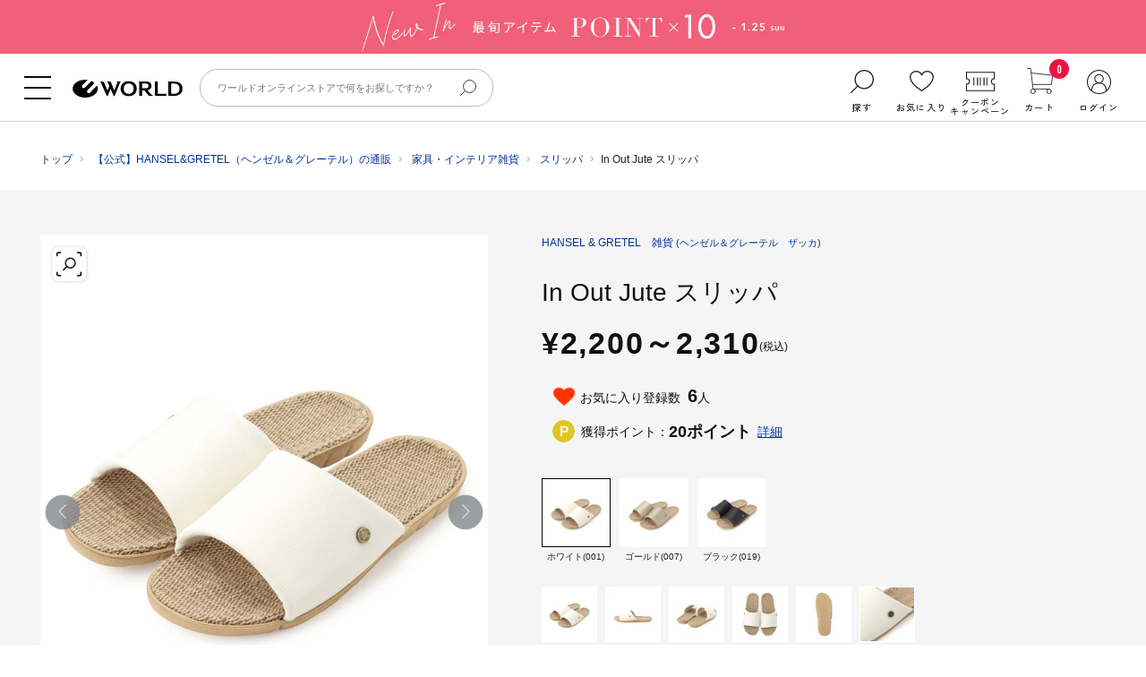

--- FILE ---
content_type: text/html;charset=UTF-8
request_url: https://store.world.co.jp/brand/hansel-and-gretel/item/BR22199A4867?areaid=sp221_hansel&clr_id=101&link_id=221_M_newarrival
body_size: 30407
content:
<!DOCTYPE html>


<html xmlns="http://www.w3.org/TR/html4" class="store_WOS areatype_SPECIAL areaid_221_hansel pagetype_item-detail" lang="ja">
<head>








<!--/PC/_DEFAULT/analysis/analysis-head_top.inc-->



<meta charset="UTF-8">

<title>In Out Jute スリッパ（スリッパ） | HANSEL & GRETEL　雑貨（ヘンゼル＆グレーテル）| ワールド オンラインストア | WORLD ONLINE STORE</title>



  <!--site common-->
  <meta name="author" content="WORLD CO., LTD.">
  <meta http-equiv="X-UA-Compatible" content="IE=edge,chrome=1">
  <meta name="format-detection" content="telephone=no">

  <!--headerIcon-->
  <link rel="preload" href="/res/p/common/img/head/wos_hd_logo.svg" as="image">
  <link rel="preload" href="/res/p/common/img/head/wos_hd_logo_mini.svg" as="image">
  <link rel="preload" href="/res/p/common/img/hdr/icon_search.svg" as="image">
  <link rel="preload" href="/res/p/common/img/hdr/icon_mypage.svg" as="image">
  <link rel="preload" href="/res/p/common/img/hdr/icon_favorite.svg" as="image">
  <link rel="preload" href="/res/p/common/img/hdr/icon_notice.svg" as="image">
  <link rel="preload" href="/res/p/common/img/hdr/icon_coupon.svg" as="image">
  <link rel="preload" href="/res/p/common/img/hdr/icon_try-on.svg" as="image">
  <link rel="preload" href="/res/p/common/img/hdr/icon_cart.svg" as="image">
  <link rel="preload" href="/res/p/common/img/hdr/icon_brand.svg" as="image">
  <link rel="preload" href="/res/p/common/css/hdr/style.css" as="style">
  <link rel="preload" href="/res/p/common/js/hdr/script.js" as="script">
  
    <link rel="shortcut icon" href="/favicon.ico">
  
  
  
    <link href="https://store.world.co.jp/brand/hansel-and-gretel/item/BR22199A4867" rel="canonical">
  

  <link href="/res/p/common/css/common.css?202512091130" rel="stylesheet" type="text/css">
  <link href="/res/p/common/css/layout.css?202512091130" rel="stylesheet" type="text/css">
  <link href="/res/p/common/css/online_common.css?202512091130" rel="stylesheet" type="text/css">
  <link href="/res/p/common/css/online_recommend.css?202512091130" rel="stylesheet" type="text/css">
  <link href="/res/p/common/css/webshop.css?202512091130" rel="stylesheet" type="text/css">
  <link href="/res/p/common/css/renew_head.css?202512091130" rel="stylesheet" type="text/css">

  <link href="https://fonts.googleapis.com/css?family=Noto+Sans:700" rel="stylesheet">
  <link href="https://fonts.googleapis.com/css?family=Montserrat" rel="stylesheet" type="text/css">

  <!--universal-->
  <link href="/universal/p/res/css/headfoot.css?202512091130" rel="stylesheet" type="text/css">
  <script src="/universal/p/res/js/jquery-1.12.4.min.js?202512091130" type="text/javascript"></script>
  <script src="/universal/p/res/js/jquery.cookie.js?202512091130" type="text/javascript"></script>
  <script src="/universal/p/res/js/jquery-ui.js?202512091130" type="text/javascript"></script>
  <script src="/universal/p/res/js/underscore-min.js?202512091130" type="text/javascript"></script>
  <!--/universal-->

  <script src="/res/efs/favorite/fav.js?202512091130" type="text/javascript"></script>
  <script src="/res/p/favorite/js/fav-module-ex.js?202512091130" type="text/javascript"></script>
  <script src="/res/efs/mail/mail.js?202512091130" type="text/javascript"></script>
  <script src="/res/efs/member/member.js?202512091130" type="text/javascript"></script>
  <script src="/res/efs/order/cart.js?202512091130" type="text/javascript"></script>
  <script src="/res/efs/order/reg.js?202512091130" type="text/javascript"></script>
  <script src="/res/p/common/js/all.js?202512091130" type="text/javascript"></script>
  <script src="/res/p/snap/js/history_module_ss.js?202512091130" type="text/javascript"></script>

  <script src="/res/p/modernizr/modernizr-custom.min.js?202512091130" type="text/javascript"></script>

  <script src="/res/p/store/world.js?202512091130" type="text/javascript"></script>
  <script src="/res/p/common/js/jquery.masonry.min.js?202512091130" type="text/javascript"></script>
  <script src="/res/p/common/js/jquery.easing.js?202512091130" type="text/javascript"></script>
  <script src="/res/p/search/js/facet.js?202512091130" type="text/javascript"></script>
  <script src="/res/p/search/js/facet-webshop.js?202512091130" type="text/javascript"></script>
  <script src="/res/p/common/js/common.js?202512091130" type="text/javascript"></script>
  <script src="/res/p/common/js/ofi.min.js?202512091130" type="text/javascript"></script>
  <script src="/res/p/common/js/axios.min.js?202512091130" type="text/javascript"></script>
  <!-- 店舗試着取り寄せ対応 START -->
  <script src="/res/efs/order/storeTryOnCart.js?202512091130" type="text/javascript"></script>
  <!-- 店舗試着取り寄せ対応 END -->
  <!--/site common-->

  
<script type="text/javascript">
var customerId = "";
var customerStatus = "";
var birthday = "";
var sexDiv = "";
var balancePoint = "0";
var expirePoint = "0";
var customerRankId = "";
var customerRankName = "";
var privateRankId= "";
var targetingId = "";
var cardId = "";
var cardIssueRealStoreId = "";
var cardStatus = "";
var deviceDiv = "";
var currentDeviceDiv = "02";
var userAgent = "";
var trackingId = "";
var visitorId = "aff6a6b0-3ba5-489d-972c-f590058a068b";
var ecOrderCount = "0";
var totalCartCount = $.cookie("totalCartCount");
var totalStoreCartCount = $.cookie("totalStoreCartCount");
var domainId = "WOS";
var viewType = "PC"
var imageBaseUrl = "";
var staticMode = false;
</script>


  <script type="text/javascript" src="//100016222.collect.igodigital.com/collect.js"></script>

  <!--会員限定セール非会員-->
  
    <style>
      .menbersale .icon_topright {
        display: none !important;
      }

      p.ico_detail_vip_sara10.menbersale,
      p.ico_detail_vip_sara20.menbersale,
      p.ico_detail_vip_sara30.menbersale,
      p.ico_detail_vip_sara40.menbersale,
      p.ico_detail_vip_sara50.menbersale {
        display: none !important;
      }

      .sara10_timesale .icon_topright,
      .sara20_timesale .icon_topright,
      .sara30_timesale .icon_topright,
      .sara40_timesale .icon_topright,
      .sara50_timesale .icon_topright,
      .sara60_timesale .icon_topright {
        display: block !important;
      }

      .timesale .icon_topright {
        display: block !important;
      }
    </style>

  


  <style>
    .amazonpay-button-view3 {
      display: none !important;
    }

    #chatplusview #eye_catcher:not(.eyecatcher-imagemap) img {
      display: none;
    }

    .crossdock_txt1 {
      font-size: 14px;
      padding-bottom: 22px;
      line-height: 1.7em;
      /* color: #ff0000; */
    }

    .crossdock_txt2 {
      font-size: 14px;
      padding-top: 12px;
      line-height: 1.7em;
      padding: 17px 2px 0;
      border-top: 1px solid #ccc;
      margin: 15px 0 0 0;
      font-weight: bold;
    }

    .crossdock_txt3 {
      /* color: #ff0000; */
      margin: -20px auto 55px;
      width: 650px;
    }

    .crossdock_txt3 b {
      margin: 0 0 5px -18px;
    }

    .crossdock_txt3 ul li {
      list-style-type: disc;
      font-size: 15px;
      line-height: 1.7em;
      margin: 10px 0 0 0px;
    }

    .crossdock_txt4 {
      margin: 5px 5px 40px 0;
      line-height: 1.7;
    }
  </style>

  
    
  


<script>
  $(function () {
    $(".block_campaign").each(function () {
      var campaign = $(this).text();
      $(this).parent(".block_item").addClass(campaign);
      if (campaign.toString().indexOf("vip") != -1) {
        $(this).parent(".block_item.matome").find(".icon_topright").hide();
      }
    });

    $(".block_campaign2").each(function () {
      var $ems = $(this).find("em");
      var $max = null;
      var maxZ = -1;

      $ems.each(function () {
        var z = parseInt($(this).css("z-index"), 10) || 0;
        if (z > maxZ) {
          maxZ = z;
          $max = $(this);
        }
      });

      // 一番z-indexが高いもの以外は非表示
      $ems.not($max).hide();
    });
  });
</script>


  <style>

/*
    .sara30.sara5_timesale .block_campaign2 em.sara5_timesale,
    .sara30.sara10_timesale .block_campaign2 em.sara10_timesale,
    .sara30.sara15_timesale .block_campaign2 em.sara15_timesale,
    .sara30.sara20_timesale .block_campaign2 em.sara20_timesale,
    .sara30.sara30_timesale .block_campaign2 em.sara30_timesale {
      display: none;
    }

    .sara20.sara5_timesale .block_campaign2 em.sara5_timesale,
    .sara20.sara10_timesale .block_campaign2 em.sara10_timesale,
    .sara20.sara15_timesale .block_campaign2 em.sara15_timesale,
    .sara20.sara20_timesale .block_campaign2 em.sara20_timesale {
      display: none;
    }

    .sara15.sara5_timesale .block_campaign2 em.sara5_timesale,
    .sara15.sara10_timesale .block_campaign2 em.sara10_timesale,
    .sara15.sara15_timesale .block_campaign2 em.sara15_timesale {
      display: none;
    }

    .sara10.sara5_timesale .block_campaign2 em.sara5_timesale,
    .sara10.sara10_timesale .block_campaign2 em.sara10_timesale {
      display: none;
    }

    .sara30.sara5_timesale .block_campaign2 em.sara30,
    .sara30.sara10_timesale .block_campaign2 em.sara30,
    .sara30.sara15_timesale .block_campaign2 em.sara30,
    .sara30.sara20_timesale .block_campaign2 em.sara30,
    .sara30.sara30_timesale .block_campaign2 em.sara30 {
      display: block;
    }

    .sara20.sara5_timesale .block_campaign2 em.sara20,
    .sara20.sara10_timesale .block_campaign2 em.sara20,
    .sara20.sara15_timesale .block_campaign2 em.sara20,
    .sara20.sara20_timesale .block_campaign2 em.sara20 {
      display: block;
    }

    .sara15.sara5_timesale .block_campaign2 em.sara15,
    .sara15.sara10_timesale .block_campaign2 em.sara15,
    .sara15.sara15_timesale .block_campaign2 em.sara15 {
      display: block;
    }

    .sara10.sara5_timesale .block_campaign2 em.sara10,
    .sara10.sara10_timesale .block_campaign2 em.sara10 {
      display: block;
    }:*/

    #se_guset .mod_btn_next {
      width: 100%;
      padding: 10px 0;
      display: inline-block;
      text-align: center;
      font-size: 16px;
      line-height: 1;
      background: none;
      color: #003399;
      border: none;
      border-radius: 6px;
      cursor: pointer;
      text-decoration: underline;
    }
    
    /* アイコンblock要素になったときの対処 */
    .list_search-result .block_campaign2{
      margin: 0 auto;
    }
  </style>

<style>
  #recommend_similar_products{
    display: none !important;
  }

</style>


<style>
.env-badge {
    display: none !important;
}
</style>


<meta content="超軽量で履き心地の良いインソールのスリッパです。&lt;br&gt;&lt;br&gt;&lt;br&gt;※照明の関係により、実際よりも色味が違って見える場合があります。また、パソコン・スマートフォンなどの環境により、若干製品と画像のカラーが異なる場合もございます。" name="description">
<meta content="In Out Jute スリッパ" name="keywords">

<!-- 商品詳細固有css -->
<link href="/s/journal2/common/css/common.css" rel="stylesheet" type="text/css">
<link href="/res/p/search/css/search.css?ver=241219" rel="stylesheet" type="text/css">
<link href="/res/p/detail/css/detail.css?ver=250203" rel="stylesheet" type="text/css">
<link href="/res/p/detail/css/similar.css?ver=241219" rel="stylesheet" type="text/css">

<link rel="stylesheet" href="/res/p/detail/css/jquery.bxslider.css" type="text/css">
<link type="text/css" rel="stylesheet" href="https://fonts.googleapis.com/css?family=Hammersmith+One">
<!-- メイン画像のスライド処理　ライブラリ -->
<script type="text/javascript" src="/res/p/common/js/jquery.jqzoom.js"></script>
<script type="text/javascript" src="/res/p/common/js/jquery.bxslider.min.js"></script>
<script type="text/javascript" src="/res/p/common/js/jquery.easing.js"></script>
<!-- メイン画像のスライド処理 -->

<script type="text/javascript" src="/res/p/detail/js/detail.js?ver=20230627"></script>
<link rel="stylesheet" href="https://cdn.voice.zetacx.net/static/zv/zv.summary.css">
<link rel="stylesheet" href="/res/p/detail/css/review.css?ver=1">

<!-- お気に入りと在庫一覧の情報を作成する処理 -->
<script type="text/javascript">
var itemName = "In Out Jute スリッパ";
var itemcode = "BR22199A4867";
var displayBrandName = "HANSEL & GRETEL\u3000雑貨";
var description = "超軽量で履き心地の良いインソールのスリッパです\u3002\u003cbr\u003e\u003cbr\u003e\u003cbr\u003e\u203b照明の関係により\u3001実際よりも色味が違って見える場合があります\u3002また\u3001パソコン\u30fbスマートフォンなどの環境により\u3001若干製品と画像のカラーが異なる場合もございます\u3002";
var merchantCode = "99990922161568";
var displayBrandCode = "BR221";
var itemCategoryId = "AN09";
</script>

<!-- WorldShopping Checkout -->
<script type="text/javascript" charset="UTF-8" async="true" src="https://checkout-api.worldshopping.jp/v1/script?token=store_world_co_jp"></script>
<!-- End WorldShopping Checkout -->


<script type="text/javascript">
  var cookieDomain='', dselect=0;
</script>





<script>
var productId = "BR22199A4867";
var vendorCode = "16627096";
var price = "2310";
var retailprice = "2310";
var category = "スリッパ";
var name = "In Out Jute スリッパ";
var url = "https://store.world.co.jp/brand/hansel-and-gretel/item/BR22199A4867?areaid=sp221_hansel";
var description = "超軽量で履き心地の良いインソールのスリッパです。&lt;br&gt;&lt;br&gt;&lt;br&gt;※照明の関係により、実際よりも色味が違って見える場合があります。また、パソコン・スマートフォンなどの環境により、若干製品と画像のカラーが異なる場合もございます。";
var img = "/img/item/BR221/BR22199A4867/BR22199A4867_l1_c101.jpg";
var via = "";

var salesSkuCodeList = ["WOSBR22199A4867101101", "WOSBR22199A4867101102", "WOSBR22199A4867102101", "WOSBR22199A4867102102", "WOSBR22199A4867103101", "WOSBR22199A4867103102"];
var basicSkuCodeList = ["BR22199A4867101101", "BR22199A4867101102", "BR22199A4867102101", "BR22199A4867102102", "BR22199A4867103101", "BR22199A4867103102"];
</script>



<script>
   var productId = 'BR22199A4867';
   var price = '2000';
</script>



<!--/PC/_DEFAULT/analysis/analysis-head_bottom.inc-->
<!-- Google Tag Manager -->
<script>(function(w,d,s,l,i){w[l]=w[l]||[];w[l].push({'gtm.start':
new Date().getTime(),event:'gtm.js'});var f=d.getElementsByTagName(s)[0],
j=d.createElement(s),dl=l!='dataLayer'?'&l='+l:'';j.async=true;j.src=
'https://www.googletagmanager.com/gtm.js?id='+i+dl;f.parentNode.insertBefore(j,f);
})(window,document,'script','dataLayer','GTM-5GCHLH2');</script>
<!-- End Google Tag Manager -->


<script type="text/javascript" charset="UTF-8" src="https://d29urranc9wrrq.cloudfront.net/world-edd604e2-f161-414d-88b2-f4f602ae9f63/insightx-tracker.js"></script>
<script type="text/javascript" charset="UTF-8" src="https://d29urranc9wrrq.cloudfront.net/world-edd604e2-f161-414d-88b2-f4f602ae9f63/insightx-shelf.js"></script>






<script type="text/javascript">
  window.dataLayer = window.dataLayer || [];
  var tmp_actionFields = {
    'list': '商品詳細ページ'
  };
  var prmClrId='101';
  var tmp_products = [{
    'id': "BR22199A4867",
    'name': "In Out Jute スリッパ",
    'brand': "HANSEL & GRETEL　雑貨",
    'category': "\u3010公式\u3011HANSEL&GRETEL\uff08ヘンゼル\uff06グレーテル\uff09の通販\/HANSEL&GRETEL\/家具\u30fbインテリア雑貨\/スリッパ\/In Out Jute スリッパ",
    'variant': "ホワイト(001)", //デフォルトは初期表示で選択されたカラー
    'price': 2200, //デフォルトは最安値を設定
    'tax': 200, //デフォルトは最安値を設定
    'sku': ""
  }];
  window.dataLayer.push({
    'event': 'eec.detail',
    'ecommerce': {
      'detail': {
        'actionField': tmp_actionFields,
        'products': tmp_products
      }
    }
  });
  /* GTM overwrite */
  function addToFavoriteGTM(){};
  function removeFromFavoriteGTM(){};

  function addToFavoriteGTMPre(elm){

    //addToCartGtmPre()と同様の処理
    var skuTag = $(elm).closest('.sku__attribute').find(".sku__attribute__detail");
    var _salesPrice = skuTag.data().sales_price
    var _salesPriceWithoutTax = skuTag.data().sales_price_without_tax;
    var _tax = _salesPrice - _salesPriceWithoutTax;
    tmp_products[0].price = _salesPrice;
    tmp_products[0].tax = _tax;
    tmp_products[0].variant = skuTag.data().color_name;
    tmp_products[0].sku = skuTag.data().sales_sku_code.substr(3);

    addToFavoriteGTM();
  };

  function removeFromFavoriteGTMPre(elm){
    //addToCartGtmPre()と同様の処理
  
    var skuTag = $(elm).closest('.sku__attribute').find(".sku__attribute__detail");
    var _salesPrice = skuTag.data().sales_price
    var _salesPriceWithoutTax = skuTag.data().sales_price_without_tax;
    var _tax = _salesPrice - _salesPriceWithoutTax;
    tmp_products[0].price = _salesPrice;
    tmp_products[0].tax = _tax;
    tmp_products[0].variant = skuTag.data().color_name;
    tmp_products[0].sku = skuTag.data().sales_sku_code.substr(3);
  
    removeFromFavoriteGTM();
  };

  function addToCart(quantity) {}
  /* debug */
  function addToCartGtmPre(elm){
    var skuTag = $(elm).closest('.sku__attribute').find(".sku__attribute__detail");
    var _salesPrice = skuTag.data().sales_price
    var _salesPriceWithoutTax = skuTag.data().sales_price_without_tax;
    var _tax = _salesPrice - _salesPriceWithoutTax;
    tmp_products[0].price = _salesPrice;
    tmp_products[0].tax = _tax;
    tmp_products[0].variant = skuTag.data().color_name;
    tmp_products[0].sku = skuTag.data().sales_sku_code.substr(3);
    addToCart(1);
  }
</script>


<meta property="og:url" content="https://store.world.co.jp/brand/hansel-and-gretel/item/BR22199A4867">
<script>(window.BOOMR_mq=window.BOOMR_mq||[]).push(["addVar",{"rua.upush":"false","rua.cpush":"true","rua.upre":"false","rua.cpre":"false","rua.uprl":"false","rua.cprl":"false","rua.cprf":"false","rua.trans":"SJ-413639e9-ad00-4e4c-a19b-30be85cb1c78","rua.cook":"false","rua.ims":"false","rua.ufprl":"false","rua.cfprl":"false","rua.isuxp":"false","rua.texp":"norulematch","rua.ceh":"false","rua.ueh":"false","rua.ieh.st":"0"}]);</script>
                              <script>!function(e){var n="https://s.go-mpulse.net/boomerang/";if("False"=="True")e.BOOMR_config=e.BOOMR_config||{},e.BOOMR_config.PageParams=e.BOOMR_config.PageParams||{},e.BOOMR_config.PageParams.pci=!0,n="https://s2.go-mpulse.net/boomerang/";if(window.BOOMR_API_key="Z9B3R-CFWSH-TV96A-RL7ED-H6CNQ",function(){function e(){if(!o){var e=document.createElement("script");e.id="boomr-scr-as",e.src=window.BOOMR.url,e.async=!0,i.parentNode.appendChild(e),o=!0}}function t(e){o=!0;var n,t,a,r,d=document,O=window;if(window.BOOMR.snippetMethod=e?"if":"i",t=function(e,n){var t=d.createElement("script");t.id=n||"boomr-if-as",t.src=window.BOOMR.url,BOOMR_lstart=(new Date).getTime(),e=e||d.body,e.appendChild(t)},!window.addEventListener&&window.attachEvent&&navigator.userAgent.match(/MSIE [67]\./))return window.BOOMR.snippetMethod="s",void t(i.parentNode,"boomr-async");a=document.createElement("IFRAME"),a.src="about:blank",a.title="",a.role="presentation",a.loading="eager",r=(a.frameElement||a).style,r.width=0,r.height=0,r.border=0,r.display="none",i.parentNode.appendChild(a);try{O=a.contentWindow,d=O.document.open()}catch(_){n=document.domain,a.src="javascript:var d=document.open();d.domain='"+n+"';void(0);",O=a.contentWindow,d=O.document.open()}if(n)d._boomrl=function(){this.domain=n,t()},d.write("<bo"+"dy onload='document._boomrl();'>");else if(O._boomrl=function(){t()},O.addEventListener)O.addEventListener("load",O._boomrl,!1);else if(O.attachEvent)O.attachEvent("onload",O._boomrl);d.close()}function a(e){window.BOOMR_onload=e&&e.timeStamp||(new Date).getTime()}if(!window.BOOMR||!window.BOOMR.version&&!window.BOOMR.snippetExecuted){window.BOOMR=window.BOOMR||{},window.BOOMR.snippetStart=(new Date).getTime(),window.BOOMR.snippetExecuted=!0,window.BOOMR.snippetVersion=12,window.BOOMR.url=n+"Z9B3R-CFWSH-TV96A-RL7ED-H6CNQ";var i=document.currentScript||document.getElementsByTagName("script")[0],o=!1,r=document.createElement("link");if(r.relList&&"function"==typeof r.relList.supports&&r.relList.supports("preload")&&"as"in r)window.BOOMR.snippetMethod="p",r.href=window.BOOMR.url,r.rel="preload",r.as="script",r.addEventListener("load",e),r.addEventListener("error",function(){t(!0)}),setTimeout(function(){if(!o)t(!0)},3e3),BOOMR_lstart=(new Date).getTime(),i.parentNode.appendChild(r);else t(!1);if(window.addEventListener)window.addEventListener("load",a,!1);else if(window.attachEvent)window.attachEvent("onload",a)}}(),"".length>0)if(e&&"performance"in e&&e.performance&&"function"==typeof e.performance.setResourceTimingBufferSize)e.performance.setResourceTimingBufferSize();!function(){if(BOOMR=e.BOOMR||{},BOOMR.plugins=BOOMR.plugins||{},!BOOMR.plugins.AK){var n="true"=="true"?1:0,t="",a="ck737yqx3tmyo2lsoixa-f-3a614ec17-clientnsv4-s.akamaihd.net",i="false"=="true"?2:1,o={"ak.v":"39","ak.cp":"682298","ak.ai":parseInt("447295",10),"ak.ol":"0","ak.cr":9,"ak.ipv":4,"ak.proto":"h2","ak.rid":"34a9576b","ak.r":47605,"ak.a2":n,"ak.m":"dsca","ak.n":"essl","ak.bpcip":"18.191.191.0","ak.cport":36268,"ak.gh":"23.45.126.206","ak.quicv":"","ak.tlsv":"tls1.3","ak.0rtt":"","ak.0rtt.ed":"","ak.csrc":"-","ak.acc":"","ak.t":"1769108014","ak.ak":"hOBiQwZUYzCg5VSAfCLimQ==Z0eakUinhZQDfbloQgd1nLqqDqhHcZbYc30bJN5+w2icvUAspDJGNqn1DHZM0f8P1usWVKaESPNq2v3GsZd8008T5+pAjP2nOSX3wMicLdSbnk5z1PNLVJV/9agVQGz44VYIt8puWCl8oM1b45DuDpGaujan0+L7jLdeVPRQHqfuY8oyBly2KcxDb3bbH/9bpkX22n1NXQbXW5ohZ9j2/q5xxY+gwUEey9gvzjhi3rNIdffVXSSpQuTu7q4NFJh3o54bhJ6Sn9k53TMqKbOFsZHF3MNY8PgLRI1dQKS67kWUe4plvWYcufSLOcjlpCl/4mqEitLhP2ARsKrPtQrw9w4a+3Qy8Sr35CJo5/HAfuKmdPLyZ06/CyeoYhNlZo4AnQkxLc9SXCS4BqkI50KF2i2JxqF3B37wLUwRSP/1fEE=","ak.pv":"50","ak.dpoabenc":"","ak.tf":i};if(""!==t)o["ak.ruds"]=t;var r={i:!1,av:function(n){var t="http.initiator";if(n&&(!n[t]||"spa_hard"===n[t]))o["ak.feo"]=void 0!==e.aFeoApplied?1:0,BOOMR.addVar(o)},rv:function(){var e=["ak.bpcip","ak.cport","ak.cr","ak.csrc","ak.gh","ak.ipv","ak.m","ak.n","ak.ol","ak.proto","ak.quicv","ak.tlsv","ak.0rtt","ak.0rtt.ed","ak.r","ak.acc","ak.t","ak.tf"];BOOMR.removeVar(e)}};BOOMR.plugins.AK={akVars:o,akDNSPreFetchDomain:a,init:function(){if(!r.i){var e=BOOMR.subscribe;e("before_beacon",r.av,null,null),e("onbeacon",r.rv,null,null),r.i=!0}return this},is_complete:function(){return!0}}}}()}(window);</script></head>
<body>

<style>
  .similar_search,
  .soldout_search {
    display: none !important;
  }
</style>
<!-- Google Tag Manager (noscript) -->
<noscript><iframe src="https://www.googletagmanager.com/ns.html?id=GTM-5GCHLH2" height="0" width="0" style="display:none;visibility:hidden"></iframe></noscript>
<!-- End Google Tag Manager (noscript) -->

<script type="text/javascript" src="//trj.valuecommerce.com/vclp.js" async=""></script> 

<!-- Sales Force -->

<script>
  _etmc.push(["setOrgId", "100016222"]);
</script>




  <script>
    _etmc.push(["trackPageView", {"item": "16627096"}]);
  </script>
  




<!-- /Sales Force -->





<div class="container">

<div class="wrap_header">


<link href="/res/p/common/css/hdr/style.css?2026012303" rel="stylesheet" type="text/css">
<script src="/res/p/common/js/hdr/script.js?2026012303" type="text/javascript"></script>
<script src="/res/s/navigation/js/navigation.js?2026012303" type="text/javascript"></script>
<script src="/res/p/common/js/hdr/search-toggle.js?2026012303" type="text/javascript"></script>
<link href="https://fonts.googleapis.com/css2?family=Hind:wght@400;500;600;700&family=Zen+Kaku+Gothic+New:wght@300;400;500&display=swap" rel="stylesheet">



<!-- NewInポイント10倍 -->
  
  <div id="sale_uhd_bnr">
    <div id="uhd_bnr" style="text-align: center; background:#f15f7a; z-index: 9; position: relative;">
      <a href="/s/pointup/?link_id=wos_UH_headercp" style="display: block;">
        <img src="/res/p/common/img/top/bnr/03w/hdr260116_pointup_pc.png" alt="NewInポイント10倍" style="height:60px; width:auto">
      </a>
    </div>
  </div>
  

<!-- タイムセールがある場合 -->

<!--/タイムセールがある場合-->


<script>
  $(function () {
    var param = new Object();
    var pair = decodeURIComponent(location.search.substring(1)).split("&");
    for (var i = 0; pair[i]; i++) {
      var kv = pair[i].split("=");
      param[kv[0]] = kv[1];
    }
    var $fr = $('input[name="fr"]');
    if (param.fr) {
      var decodeFr = decodeURIComponent(param.fr);
      $fr.val(decodeFr);
      console.log(param.fr);
    }
  });
</script>

<div id="univhd" class="hdr_wrap">
  <div class="hdr_inr">
    <div class="hdr_inr_top">
      <div class="hdr_menu_layer"></div>
      <div class="hdr_menu_wrap">
        <div class="hdr_menu_btn_wrap">
          <p class="hdr_menu_btn" data-load="menu">
            <span></span>
            <span></span>
            <span></span>
          </p>
        </div>
        <p class="hdr_logo"><a href="/">ファッション通販 WORLD ONLINE STORE ワールド オンライン ストア</a></p>
        <div class="hdr_keyword_wrap">
          <div class="hdr_keyword">
            <form method="get" action="/search" class="search-history-form">
              <input class="hdr_keyword_input" type="text" name="fr" value="" autocomplete="off" placeholder="ワールドオンラインストアで何をお探しですか？" id="search-history">
              <button class="hdr_keyword_btn" type="submit" id="search-history-btn"></button>
              <input type="hidden" name="st" value="1">
              <input type="hidden" name="link_id" value="wos_UH_sheachbox">
            </form>
          </div>
        </div>

        


<style>
.link_live-shopping {
    position: absolute;
    font-size: 16px;
    color: #ff0000 !important;
    font-weight: bold;
    top: 26px;
    left: 740px;
    letter-spacing: 0.05em;
}
.link_live-shopping.is-mini { left: 580px; }
.link_live-shopping:before {
    content: "";
    background: url(/s/live-shopping/img/ico_liveshopping.png) no-repeat;
    background-size: contain;
    display: inline-table;
    width: 25px;
    height: 20px;
    vertical-align: middle;
    margin-right: 5px;
}
</style>


        
        <div class="hdr_trend_wrap">
          <div class="hdr_history">
            <p class="hdr_history_label">入力履歴</p>
            <ul class="hdr_history_list search-history-list"></ul>
          </div>
          <div class="hdr_trend">
            <p class="hdr_trend_label">TREND KEYWORD</p>
            <ul class="hdr_trend_list">
              
                
                  <li>
                    <a href="/search?st=1&sst1=3&so=PROF&link_id=wos_M_spmenu_keyword1_2603">#セールアイテム</a>
                  </li>
                
              
                
                  <li>
                    <a href="/search?st=1&sst1=1,2&it=WA09,WA10,WA11,WA12,WA13,WA14,WA16,WA17,WA18,WA19,XA09,XA10,XA11,XA12,XA13,XA14&so=PROF&link_id=wos_M_spmenu_keyword2_2603">#人気アウター</a>
                  </li>
                
              
                
                  <li>
                    <a href="/search?st=1&un=item&it=UB01,WB01,YB01&sst1=1,2&so=PROF&ta=DE09,DE10,DE14&link_id=wos_M_spmenu_keyword3_2603">#お手入れ簡単ニット</a>
                  </li>
                
              
                
                  <li>
                    <a href="/search?it=WC&so=NEW&st=1&un=fku&sst1=1,2&ta=DZ12,DZ13&link_id=wos_M_spmenu_keyword4_2603">#ワンピース</a>
                  </li>
                
              
                
                  <li>
                    <a href="/search?it=WB16&st=1&so=PROF&ta=DZ12,DZ13&link_id=wos_M_spmenu_keyword5_2603">#ベスト・ジレ</a>
                  </li>
                
              
                
                  <li>
                    <a href="/search?it=WJ03&st=1&sst1=1,2&un=fku&link_id=wos_M_spmenu_keyword6_2603">#ブーツ・ブーティ</a>
                  </li>
                
              
                
                  <li>
                    <a href="/search?ta=DA13&st=1&so=NEW&link_id=wos_M_spmenu_keyword7_2603">#セレモニースタイル</a>
                  </li>
                
              
                
                  <li>
                    <a href="/search?it=WB06&st=1&un=fku&sst1=1,2&so=PROF&co=4,6,A,C,D&ta=DZ10,DZ12,DZ13&link_id=wos_M_spmenu_keyword8_2603">#カーディガン</a>
                  </li>
                
              
                
                  <li>
                    <a href="/search?it=WB07&st=1&sst1=1,2&so=PROF&ta=DZ10,DZ12,DZ13&link_id=wos_M_spmenu_keyword9_2603">#シャツ・ブラウス</a>
                  </li>
                
              
            </ul>
          </div>
        </div>
        <div class="hdr_scroll_overlay"></div>

        <div class="hdr_navi_wrap">
          <ul class="hdr_navi">
            <li class="hdr_navi_list hdr_navi-search">
              <a href="" class="hdr_navi-search_btn" data-load="search">
                <span class="hdr_navi_list_name">探す</span>
              </a>
            </li>
            <li class="hdr_navi_list hdr_navi-favorite">
              
                <a href="/auth?link_id=wos_UH_favorite&next=https%3A%2F%2Fstore.world.co.jp%2Fbrand%2Fhansel-and-gretel%2Fitem%2FBR22199A4867%3Fareaid%3Dsp221_hansel%26clr_id%3D101%26link_id%3D221_M_newarrival">
                  <span class="hdr_navi_list_name">お気に入り</span>
                </a>
              

              
            </li>

            

            
            

            <li class="hdr_navi_list hdr_navi-coupon">
              <a href="/campaign/?link_id=wos_UH_campaign">
                <span class="hdr_navi_list_num">
                  <!--<m:include m:path="/PC/campaign/cam_num.inc" />-->
                </span>
                <span class="hdr_navi_list_name">クーポン<br>キャンペーン</span>
              </a>
            </li>

            <!--<li class="hdr_navi_list hdr_navi-try-on">
              <a href="/order/store-try-on-cart">
                <span class="hdr_navi_list_num"></span>
                <span class="hdr_navi_list_name">店舗試着</span>
              </a>
            </li>-->

            <li class="hdr_navi_list hdr_navi-cart">
              <a href="/order/cart?op=displayCart&&bUrl=&link_id=wos_UH_cart">
                <span class="hdr_navi_list_num"></span>
                <span class="hdr_navi_list_name">カート</span>
              </a>
            </li>

            <li class="hdr_navi_list hdr_navi-login">
              
                <a href="/auth?link_id=wos_UH_MENU_login&next=https%3A%2F%2Fstore.world.co.jp%2Fbrand%2Fhansel-and-gretel%2Fitem%2FBR22199A4867%3Fareaid%3Dsp221_hansel%26clr_id%3D101%26link_id%3D221_M_newarrival">
                  <span class="hdr_navi_list_name">ログイン</span>
                </a>
              

              
            </li>
          </ul>
        </div>

        <!--<div class="hdr_button_wrap">
          <ul class="hdr_button">
            <li class="hdr_button_list hdr_button-brand">
              <a href="" class="hdr_button-brand_btn" data-load="button-brand">
                <span class="hdr_button_list_name">ブランド</span>
              </a>
            </li>
          </ul>
        </div>-->
      </div>
    </div>
  </div>
</div>

<div class="hdr_inr_btm">
  <div class="hdr_sub-navi_wrap">
    <ul class="hdr_sub-navi">
      <li class="hdr_sub-navi_list"><a href="/s/ladies/?link_id=wos_H_ladies">WOMEN</a></li>
      <li class="hdr_sub-navi_list"><a href="/s/men/?link_id=wos_H_men">MEN</a></li>
      <li class="hdr_sub-navi_list"><a href="/s/kids/?link_id=wos_H_kids">KIDS</a></li>
      <li class="hdr_sub-navi_list"><a href="/s/lifestyle/?link_id=wos_H_lifegoods">LIFE GOODS</a></li>
      <li class="hdr_sub-navi_list"><a href="/floor/outlet/?link_id=wos_H_sale" style="color: #ff0000">SALE</a></li>
    </ul>
    <ul class="hdr_sub-navi">
      <li class="hdr_sub-navi_list"><a href="/brand/?link_id=wos_H_A_brand_">ブランド</a></li>
      <li class="hdr_sub-navi_list"><a href="/category/?link_id=wos_H_A_cate">カテゴリー</a></li>
      <li class="hdr_sub-navi_list"><a href="/snap-search.html?link_id=wos_H_A_stylesnap">コーディネート</a></li>
      <li class="hdr_sub-navi_list"><a href="/search?sst1=2,3&st=1&so=NEW&link_id=wos_H_A_newarrival">新着アイテム</a></li>
      <li class="hdr_sub-navi_list"><a href="/s/item-ranking/?link_id=wos_H_A_ranking">ランキング</a></li>
      <li class="hdr_sub-navi_list"><a href="/s/journal/?link_id=wos_H_journal">特集一覧</a></li>
      <li class="hdr_sub-navi_list"><a href="/s/world-magazine/?link_id=wos_M_world-magazine">WORLD MAGAZINE</a></li>
    </ul>
  </div>
</div>

<div class="hdr_load_wrap hdr_load_menu_wrap">
  <p class="hdr_load_label">MENU</p>
  <div class="hdr_close_btn_wrap">
    <p class="hdr_close_btn">
      <span></span>
      <span></span>
      <span></span>
    </p>
  </div>
  <div id="hdr_load_menu" class="hdr_load_menu">
    <div id="load">
      <div id="navigation">
        
<div class="nav-menu nav-slide">
  <div class="nav-menu__inner">
    <a href="/?link_id=wos_UH_MENU_logo" class="nav-menu__logo">
      <img src="/res/p/common/img/head/wos_hd_logo.svg" alt="WORLD ONLINE STORE">
    </a>

    <div class="nav-menu__block">
      <p class="nav-menu__tag">マイページ・ログイン<span></span></p>
      
        <ul class="nav-menu__list">
          <li class="nav-menu__item">
            <a href="/auth?link_id=wos_UH_MENU_login&next=https%3A%2F%2Fstore.world.co.jp%2Fbrand%2Fhansel-and-gretel%2Fitem%2FBR22199A4867%3Fareaid%3Dsp221_hansel%26clr_id%3D101%26link_id%3D221_M_newarrival">ログイン・新規会員登録</a>
          </li>
        </ul>
      

      
    </div>
    <!--  -->

    <div class="nav-menu__block">
      <p class="nav-menu__tag">お気に入り・閲覧履歴・お店で試着<span></span></p>
      <ul class="nav-menu__list">


         <li class="nav-menu__item-favorite">
          <div class="nav-menu__history-item" style="display:none" data-wr-component="history__show_history_item">
            <span class="nav-menu__history-item-label">
              <span>閲覧履歴</span><a href="/browse.html?link_id=wos_UH_MENU_checkitem_more">もっと見る</a>
            </span>
            <div id="recommend_check" class="recommend_ft_01">
              <ul class="nav-menu__history-item-list"></ul>
            </div>
            <script type="text/javascript">
            $(function() {
              if (historyModule.showItem('.nav-menu__history-item-list',4) > 0) {
                $('.nav-menu__history-item').show();
              }
            });
            </script>
          </div>
        
      </li>

        <li>
        <ul class="nav-menu__list">
          <li class="nav-menu__item">
            <span class="nav-menu__user-name">
              お気に入り
            </span>
            <ul class="nav-menu__list">

        

        
          <li class="nav-menu__item">
            <a href="/auth?next=,%2Fmember%2Ffavorite-item%3Flink_id%3Dwos_UH_MENU_favoriteitem">お気に入りアイテム</a>
          </li>
          <li class="nav-menu__item">
            <a href="/auth?next=,%2Fmember%2Ffavorite-brand%2F%3Flink_id%3Dwos_UH_MENU_favoritebrand">お気に入りブランド</a>
          </li>
          <li class="nav-menu__item">
            <a href="/auth?next=,%2Fmember%2Ffavorite-real-store%2F%3Flink_id%3Dwos_UH_MENU_favoriteshop">お気に入りショップ</a>
          </li>
          <li class="nav-menu__item">
            <a href="/auth?next=,%2Fmember%2Ffavorite-ext-snap%2F%3Flink_id%3Dwos_UH_MENU_favoritecoord">お気に入りコーディネート</a>
          </li>
          <li class="nav-menu__item">
            <a href="/auth?next=,%2Fmember%2Ffavorite-ext-staff%2F%3Flink_id%3Dwos_UH_MENU_favoritestaff">お気に入りスタッフ</a>
          </li>
        

            </ul>
          </li>
        </ul>
</li>

<!-- 店舗試着取り寄せ対応 START -->
<li class="nav-menu__item" style="border-top: solid 1px #eee;">
            <span class="nav-menu__user-name">
              お店で試着
            </span>

    <ul class="nav-menu__list" style="border-top: solid 1px #ddd;">
       <li class="nav-menu__item" id="nav-menu_store-cart_try-on">お店で試着カート</li>

        

        
          <li class="nav-menu__item">
            <a href="%2Fauth%3Fnext%3D%2C%2Fmember%2Fstore-try-on-rcpt%3Flink_id%3Dwos_UH_MENU_try-the-fit%0D%0A">店舗試着履歴</a>
          </li>
        

       <li class="nav-menu__item"><a href="/search?sst1=2&rd=01&ta=XX01">試着可能商品</a></li>

    </ul>

</li>
</ul>

<style>
.store-cart_try-on_exe {
    width: 22px;
    height: 22px;
    line-height: 22px;
    padding: 0;
    border-radius: 59%;
    background: red;
    font-size: 12px;
    text-align: center;
    color: #fff;
    position: absolute;
    top: 16px;
    /* right: 0px; */
    margin: 3px 7px;
}
</style>
<!-- 店舗試着取り寄せ対応 END -->

    </div>
    <!--  -->

    <!--<div class="nav-menu__block">
      <p class="nav-menu__tag">探す（買い物）<span></span></p>
      <ul class="nav-menu__list">
        <li class="nav-menu__item">
          <a href="/category/?link_id=wos_UH_MENU_category">アイテムカテゴリーから探す</a>
        </li>
        <li class="nav-menu__item">
          <a href="/brand/brand-search.html?link_id=wos_UH_MENU_brand">ブランドから探す</a>
        </li>
        <li class="nav-menu__item">
          <a href="/snap-search.html?link_id=wos_UH_MENU__style">スタイリングから探す</a>
        </li>
        <li class="nav-menu__item">
          <a href="/search?st=1&so=NEW&link_id=wos_UH_MENU_newarrival">新着アイテムから探す</a>
        </li>
        <li class="nav-menu__item">
          <a href="/s/item-ranking/?link_id=wos_UH_MENU_ranking">ランキングから探す</a>
        </li>
        <li class="nav-menu__item">
          <a href="/floor/outlet/?link_id=wos_UH_MENU_sale" class="link-sale">セールアイテムから探す</a>
        </li>
      </ul>
    </div>-->

    <div class="nav-menu__block">
      <p class="nav-menu__tag">ブランド<span></span></p>
      <ul class="nav-menu__list">
        <li class="nav-menu__item">
          <a href="/brand/?link_id==wos_UH_MENU_l-brandlist">ブランドリスト</a>
        </li>
        <li class="nav-menu__item">
          <a href="/real-store/?link_id=wos_UH_MENU_shop">店舗検索</a>
        </li>
      </ul>
    </div>

    <div class="nav-menu__block">
      <p class="nav-menu__tag">キャンペーン・特集情報<span></span></p>
      <ul class="nav-menu__list">
        <li class="nav-menu__item">
          <a href="/campaign/?link_id=wos_UH_MENU_campaign">キャンペーン</a>
        </li>
        <li class="nav-menu__item">
          <a href="/s/journal/?link_id=wos_UH_MENU_journal">JOURNAL</a>
        </li>
        <!-- <li class="nav-menu__item">
<a href="/select/?link_id=wos_UH_MENU_select">その他特集</a>
</li> -->
        <li class="nav-menu__item">
          <a href="/s/brand/news/?link_id=wos_UH_MENU_news">ニュース</a>
        </li>
      </ul>
    </div>

    <div class="nav-menu__block">
      <p class="nav-menu__tag">読み物<span></span></p>
      <ul class="nav-menu__list">
        <li class="nav-menu__item">
          <a href="/s/world-magazine/?link_id==wos_UH_MENU_l-journal">WORLD MAGAZINE</a>
        </li>
      </ul>
    </div>

    <div class="nav-menu__block">
      <p class="nav-menu__tag">ガイド<span></span></p>
      <ul class="nav-menu__list">
        <li class="nav-menu__item">
          <a href="/welcome/?link_id=wos_UH_MENU_first">初めての方へ</a>
        </li>
        <li class="nav-menu__item">
          <a href="/?link_id=wos_UH_MENU_wos">ワールド オンラインストア</a>
        </li>
        <li class="nav-menu__item">
          <a href="/floor/outlet/?link_id=wos_UH_MENU_woo">ワールド オンラインアウトレット</a>
        </li>
        <li class="nav-menu__item">
          <a href="/wpc/?link_id=wos_UH_MENU_wpc">ワールド プレミアムクラブ</a>
        </li>
        <li class="nav-menu__item">
          <a href="/stage/?link_id=wos_UH_MENU_stage">ステージ別サービスについて</a>
        </li>
      </ul>
    </div>
    <!--  -->

    <div class="nav-menu__block">
      <p class="nav-menu__tag">お客様窓口<span></span></p>
      <ul class="nav-menu__list">
        <li class="nav-menu__item">
          <a href="/help/?link_id=wos_UH_MENU_help">ご利用案内・お問い合わせ</a>
        </li>
        <li class="nav-menu__item">
          <a href="/help/?link_id=wos_UH_MENU_info#info">お知らせ</a>
        </li>

<style>
#chatplusview {
    position: fixed;
    top: auto;
    left: 25px !important;
    right: auto !important;
    bottom: 25px !important;
    z-index: 10000 !important;
    transform: translate3d(0,0,1px);
}

#chatplusview.closed #outline #eye_catcher.eyecatcher-close_chat {
    left: -10px !important;
    bottom: -15px !important;
}

#chatplusview.closed.headless #outline #eye_catcher.eyecatcher-in_chat {
    left: -10px !important;
    bottom: -15px !important;
}

.bt_chat_plus a {
    padding: 10px 25px 0px 20px;
    border: 1px solid #555;
    border-radius: 7px;
    background: #fff;
    font-size: 15px;
    position: static !important;
    right: 0;
    line-height: 1;
    letter-spacing: 0.1em;
    cursor: pointer;
    top: 7px;
    height: 43px;
    display: inline-block;
    float:right;
}

.bt_chat_plus a::before {
    background: url(/res/s/detail/img/ico_chat.png) center center no-repeat;
    width: 32px;
    height: 35px;
    background-size: contain;
    content: '';
    display: inline-block;
    margin-right: 12px;
    vertical-align: middle;
}

#chatplusview.chatplusview-modern.closed.float #outline #eye_catcher {
    bottom: 0;
    left:-9999px !important;
}

#chatplusview .cpfar::before {
    font-family: 'Font Awesome 5 Pro';
    font-weight: 200;
}

#chatplusview .cpfas::before {
    font-family: 'Font Awesome 5 Pro';
    font-weight: 100;
}

#chatplusview nlbr {
    font: inherit;
    color: inherit;
    line-height: 2;
    padding: 10px 0;
    display: inline-block;
}

#chatplusview #eye_catcher #chatplusbadge {
    top: 0px;
    left: 5px !important;
    right: auto;
}

#chatplusview #chatplusbadge {
    position: absolute;
    z-index: 101;
    padding: 0 0.5em;
    border-radius: 50%;
    color: #fff;
    background-color: red;
    font-size: 12px;
    text-align: center;
    opacity: .8;
    width: 20px;
    height: 20px;
    line-height: 20px;
}

#chatplusview #eye_catcher:not(.eyecatcher-imagemap) img {
    display:none;
}

#navigation .nav-menu__item a.bt_chat_plus2 {
        margin: 0 0 50px 0;
}

#navigation .nav-menu__item a.bt_chat_plus2 {
    border: 1px solid #aaa;
    padding: 16px 0px 16px 48px;
    display: inline-block;
    margin: 25px 20px 50px;
    border-radius: 5px;
    width: calc(100% - 40px);
    line-height: 1.2;
    font-size: 16px;
}

#navigation .nav-menu__item a.bt_chat_plus2 span {
    font-size: 12px;
    color: #666;
    padding:0 0 0 0px;
    letter-spacing: 0.05em;
}

#navigation .nav-menu__item a.bt_chat_plus2::before {
    background: url(/res/s/detail/img/ico_chat.png?ver=3) center center no-repeat;
    width: 26px;
    height: 26px;
    background-size: contain;
    content: '';
    display: inline-block;
    margin-right: 8px;
    vertical-align: middle;
    position: absolute;
    top: 50%;
    margin: -13px 0 0 0;
    left: 13px;
}

#navigation .nav-menu__item a.bt_chat_plus2::after {
    top: 50%;
    right: 13px;
    margin: -7px 0 0 0;
    width: 10px;
    height: 10px;
}

#chatplusview #eye_catcher .button-hide {
    right: 200px;
}
</style>


      </ul>
    </div>
    <!--  -->

  </div>
</div>

      </div>
    </div>
  </div>
</div>

<div class="hdr_load_wrap hdr_load_search_wrap">
  <p class="hdr_load_label">探す</p>
  <div class="hdr_close_btn_wrap">
    <p class="hdr_close_btn">
      <span></span>
      <span></span>
      <span></span>
    </p>
  </div>
  <div id="hdr_load_search" class="hdr_load_search">
    <div id="load"></div>
  </div>
</div>

<div class="hdr_load_wrap hdr_load_category_wrap">
  <div class="hdr_return_btn_wrap">
    <p class="hdr_return_btn">
      <span></span>
      <span></span>
    </p>
  </div>
  <div class="hdr_close_btn_wrap">
    <p class="hdr_close_btn">
      <span></span>
      <span></span>
      <span></span>
    </p>
  </div>
  <div id="hdr_load_category" class="hdr_load_category">
    <div id="load">
      <div id="category">
        
  <h2 class="ttl_main">アイテムカテゴリーから探す</h2>
  <ul class="search-page-lmk-list">
    <li><a class="category_tab bt_l on" href="#" data-category="ladies">LADIES</a></li>
    <li><a class="category_tab bt_m" href="#" data-category="mens">MENS</a></li>
    <li><a class="category_tab bt_k" href="#" data-category="kids">KIDS</a></li>
    <li><a class="category_tab bt_lg" href="#" data-category="goods">LIFE GOODS</a></li>
  </ul>

        <div id="category_ladies"></div>
        <div id="category_mens"></div>
        <div id="category_kids"></div>
        <div id="category_goods"></div>
      </div>
    </div>
  </div>
</div>

<div class="hdr_load_wrap hdr_load_brand_wrap">
  <div class="hdr_return_btn_wrap">
    <p class="hdr_return_btn">
      <span></span>
      <span></span>
    </p>
  </div>
  <div class="hdr_close_btn_wrap">
    <p class="hdr_close_btn">
      <span></span>
      <span></span>
      <span></span>
    </p>
  </div>
  <div id="hdr_load_brand" class="hdr_load_brand">
    <div id="load"></div>
  </div>
</div>

<div class="hdr_load_wrap hdr_load_brand-list_wrap">
  <p class="hdr_load_label">ブランド</p>
  <div class="hdr_close_btn_wrap">
    <p class="hdr_close_btn">
      <span></span>
      <span></span>
      <span></span>
    </p>
  </div>
  <div id="hdr_load_brand-list" class="hdr_load_brand-list">
    <div id="load"></div>
  </div>
</div>

<div class="hdr_overlay"></div>



</div>
<!-- .wrap_header -->

<div class="wrap_breadcrumb">
  
    
  
  
  
    
    <ul class="breadcrumbs">
      <li itemscope="itemscope" itemtype="http://data-vocabulary.org/Breadcrumb">
        <a href="/" itemprop="item" class="top--icon"><span itemprop="name">トップ</span></a>
      </li>
      
      
        
          
            <li itemscope="itemscope" itemtype="http://data-vocabulary.org/Breadcrumb">
              
              <a href="https://store.world.co.jp/s/brand/hansel-and-gretel/" itemprop="item3"><span itemprop="title">【公式】HANSEL&amp;GRETEL（ヘンゼル＆グレーテル）の通販</span></a>
            </li>
          
          
        
          
            <li itemscope="itemscope" itemtype="http://data-vocabulary.org/Breadcrumb">
              
              <a href="https://store.world.co.jp/s/brand/hansel-and-gretel/category/AN/" itemprop="item3"><span itemprop="title">家具・インテリア雑貨</span></a>
            </li>
          
          
        
          
            <li itemscope="itemscope" itemtype="http://data-vocabulary.org/Breadcrumb">
              
              <a href="https://store.world.co.jp/s/brand/hansel-and-gretel/category/AN/AN09/" itemprop="item3"><span itemprop="title">スリッパ</span></a>
            </li>
          
          
        
          
          
            <li itemscope="itemscope" itemtype="http://data-vocabulary.org/Breadcrumb"><span itemprop="title">In Out Jute スリッパ</span></li>
          
        
      
    </ul>
  
</div>

<div class="contents-area clearfix">





<div class="wrap_contents cnts_item-detail clearfix">

  <!------------ 商品詳細AP部分 ------------>
  




<script type="text/javascript">
if (typeof historyModule !== 'undefined') {
  historyModule.addItem('BR22199A4867','/img/item/BR221/BR22199A4867/BR22199A4867_s1_c101.jpg','hansel-and-gretel');
}
</script>
  

  <div class="cnts_main">
    <div class="inner clearfix">
    <div class="favorite-need-login"></div>

    <div class="col_left">
      <div class="photolist" data-wr-component="item_detail__photolist">
  <div class="photo--large">
    <script>
      $(function(){
        $('.item_thumbs a').removeClass("active");
        var image = '/img/item/BR221/BR22199A4867/BR22199A4867_s1_c101.jpg';
        // console.log(image);
        var IndexPage;
        $('#paging img').each(function(i,ele){
          if($(this).attr('src') === image){
            $('img[src="' + image +'"]').parent().addClass("active");
            IndexPage = $('.item_thumbs a.active').index('.item_thumbs a');
            /*$('.skulist > div:nth-child(' + (IndexPage + 1) + ')').addClass('active');*/
            // console.log('pass02');
          }
        });
        if($('.item_thumbs .item-photo-list--size a.active').length == 0){
          $('.item_thumbs .color-photo-list--size:nth-child(1)').addClass('active');
          $('div.skulist__color:nth-child(1)').addClass('active'); //代表画像がない場合の対応
        }
        /*if($('.item_thumbs .color-photo-list a.active').length == 0){
          $('.item_thumbs .item-photo-list a').removeClass('active');
          $('.item_thumbs .color-photo-list a:first-child').addClass('active');
          IndexPage = $('.item_thumbs .color-photo-list a.active').index('.item_thumbs a');
          $('.skulist .skulist__color:first-child').addClass('active');
          // console.log('pass01');
          // console.log(IndexPage);
        }*/

        // $('#paging img').each(function(i,ele){
        //   if($(this).attr('src') === image){
        //     $('img[src="' + image +'"]').parent().addClass("active");
        //     IndexPage = $('.item_thumbs a.active').index('.item_thumbs a');
        //     $('.skulist > div:nth-child(' + (IndexPage + 1) + ')').addClass('active');
        //   }
        //   if($('.item_thumbs .color-photo-list a.active').length <= 0){
        //     $('.item_thumbs .color-photo-list a:first-child').addClass('active');
        //     $('.skulist .skulist__color:first-child').addClass('active');
        //     console.log('pass1508');
        //   }
        // });
        var slider = $('#slider').bxSlider({
          mode: 'fade',
          speed: 0,
          // prevText: '<',
          // nextText: '>',
          pager: true,
          pagerCustom: '#paging',
          startSlide:IndexPage
          // onSlideBefore:function(){$(".sku__attribute__photo-and-color").removeClass("active");},
          // onSlideAfter:function(){
          //   var color=$("#paging .active").data("color");
          //   $(".sku__attribute__photo-and-color img[data-color='"+color+"']").parents("li").addClass("active");
          // }
        });
        $('.item_thumbs a').click(function(){
          var thumbIndex = $('.item_thumbs a').index(this);
          slider.goToSlide(thumbIndex)
          // console.log($('.skulist .skulist__color').le;ngth);
          if(($('.skulist > div').length) > thumbIndex) {
            $('.skulist > div').removeClass('active');
            $('.skulist > div:nth-child(' + (thumbIndex + 1) + ')').addClass('active');
            // console.log('IndexPage' + (IndexPage + 1) +'');
            // console.log('thumbIndex' + (thumbIndex + 1)  + '');
          }
          return false;
        });

        // $(window).on('load', function(){
        //   if($('.item_thumbs .color-photo-list a.active').length = -1){
        //     $('.skulist .skulist__color:first-child').addClass('active');
        //     console.log('pass01');
        //   }
        // });

        //戻るボタンを定義
        // $('#go-prev').click(function(){
        //   slider.goToPrevSlide();
        //   return false;
        // });
        //進むボタンを定義
        // $('#go-next').click(function(){
        //   slider.goToNextSlide();
        //   return false;
        // });
        setTimeout(function() {
          $('.item_thumbs .color-photo-list a.active').click();
        }, 500);
      });
    </script>
    <!-- スライダーを使用するためにつけたクラス名 -->
    <div id="slider">
      <div class="jqzoom">
        <span class="ico_detail"></span>
        <img src="/img/item/BR221/BR22199A4867/BR22199A4867_l1_c101.jpg" alt="ヘンゼル＆グレーテル　ザッカ(HANSEL & GRETEL　雑貨)のIn Out Jute スリッパ ホワイト(001)" jqimg="/img/item/BR221/BR22199A4867/BR22199A4867_x1_c101.jpg" width="500" id="listImage">
        <span class="txt_color-name" style="display:block; clear:both; padding-top:5px;">ホワイト(001)</span>
      </div><div class="jqzoom">
        <span class="ico_detail"></span>
        <img src="/img/item/BR221/BR22199A4867/BR22199A4867_l1_c102.jpg" alt="ヘンゼル＆グレーテル　ザッカ(HANSEL & GRETEL　雑貨)のIn Out Jute スリッパ ゴールド(007)" jqimg="/img/item/BR221/BR22199A4867/BR22199A4867_x1_c102.jpg" width="500" id="listImage">
        <span class="txt_color-name" style="display:block; clear:both; padding-top:5px;">ゴールド(007)</span>
      </div><div class="jqzoom">
        <span class="ico_detail"></span>
        <img src="/img/item/BR221/BR22199A4867/BR22199A4867_l1_c103.jpg" alt="ヘンゼル＆グレーテル　ザッカ(HANSEL & GRETEL　雑貨)のIn Out Jute スリッパ ブラック(019)" jqimg="/img/item/BR221/BR22199A4867/BR22199A4867_x1_c103.jpg" width="500" id="listImage">
        <span class="txt_color-name" style="display:block; clear:both; padding-top:5px;">ブラック(019)</span>
      </div>

      <div class="jqzoom">
        <span class="ico_detail"></span>
        <img src="/img/item/BR221/BR22199A4867/BR22199A4867_l1_a001.jpg" alt="ヘンゼル＆グレーテル　ザッカ(HANSEL & GRETEL　雑貨)のIn Out Jute スリッパ1" jqimg="/img/item/BR221/BR22199A4867/BR22199A4867_x1_a001.jpg" width="500" id="listImage">
        <span class="txt_color-name" style="display:block; clear:both; padding-top:5px;"></span>
      </div><div class="jqzoom">
        <span class="ico_detail"></span>
        <img src="/img/item/BR221/BR22199A4867/BR22199A4867_l1_a002.jpg" alt="ヘンゼル＆グレーテル　ザッカ(HANSEL & GRETEL　雑貨)のIn Out Jute スリッパ2" jqimg="/img/item/BR221/BR22199A4867/BR22199A4867_x1_a002.jpg" width="500" id="listImage">
        <span class="txt_color-name" style="display:block; clear:both; padding-top:5px;"></span>
      </div><div class="jqzoom">
        <span class="ico_detail"></span>
        <img src="/img/item/BR221/BR22199A4867/BR22199A4867_l1_a003.jpg" alt="ヘンゼル＆グレーテル　ザッカ(HANSEL & GRETEL　雑貨)のIn Out Jute スリッパ3" jqimg="/img/item/BR221/BR22199A4867/BR22199A4867_x1_a003.jpg" width="500" id="listImage">
        <span class="txt_color-name" style="display:block; clear:both; padding-top:5px;"></span>
      </div><div class="jqzoom">
        <span class="ico_detail"></span>
        <img src="/img/item/BR221/BR22199A4867/BR22199A4867_l1_a004.jpg" alt="ヘンゼル＆グレーテル　ザッカ(HANSEL & GRETEL　雑貨)のIn Out Jute スリッパ4" jqimg="/img/item/BR221/BR22199A4867/BR22199A4867_x1_a004.jpg" width="500" id="listImage">
        <span class="txt_color-name" style="display:block; clear:both; padding-top:5px;"></span>
      </div><div class="jqzoom">
        <span class="ico_detail"></span>
        <img src="/img/item/BR221/BR22199A4867/BR22199A4867_l1_a005.jpg" alt="ヘンゼル＆グレーテル　ザッカ(HANSEL & GRETEL　雑貨)のIn Out Jute スリッパ5" jqimg="/img/item/BR221/BR22199A4867/BR22199A4867_x1_a005.jpg" width="500" id="listImage">
        <span class="txt_color-name" style="display:block; clear:both; padding-top:5px;"></span>
      </div><div class="jqzoom">
        <span class="ico_detail"></span>
        <img src="/img/item/BR221/BR22199A4867/BR22199A4867_l1_a006.jpg" alt="ヘンゼル＆グレーテル　ザッカ(HANSEL & GRETEL　雑貨)のIn Out Jute スリッパ6" jqimg="/img/item/BR221/BR22199A4867/BR22199A4867_x1_a006.jpg" width="500" id="listImage">
        <span class="txt_color-name" style="display:block; clear:both; padding-top:5px;"></span>
      </div>
    </div>
  </div>
</div><!-- / .photolist -->



<!--キャンペーン・特集-->








<!--展示ブランド+カテゴリー単位インクルードファイル読み込み部分-->


<!--<m:include m:path="/PC/_DEFAULT/inc/item-movie/item-BR22199A4867.inc" />-->

<!--/キャンペーン・特集-->


<style>
#bnr_campaign { padding-top:20px; line-height:2em; clear:both; }
#bnr_campaign.bnr_proper img { border:1px solid #ddd; }
#bnr_campaign a { display:block }
#bnr_campaign img { width:220px; height:auto; float:left; margin-right:15px; }
#bnr_campaign b { padding:3px 0 8px; display:block; }
</style>
<!--/キャンペーン・特集-->

    </div>
    <!-- /.col_left -->

    <div class="col_right item__item-and-skulist">

<!--配送遅延-->

<!--/配送遅延-->

<div class="item__brandname__wrap">
  <h2 class="item__brandname">
    
      <a href="/search?dbr=BR221">HANSEL & GRETEL　雑貨<span test="true"> (ヘンゼル＆グレーテル　ザッカ)</span></a>
    
  </h2>
  <style>
    .cnts_item-detail .col_right .item__brandname a {
      text-decoration: none;
    }
  </style>

  
</div>

      


      <!--キャンペーン・アイコン-->
      <div class="wrap_icon">
        
        
        <span class="icon--new icon-uded" style="display:none">USED</span>
        <span class="icon--new icon-laxus" style="display:none">レンタル</span>
        <span class="icon--new icon-212" style="display:none">メーカー直送</span>
        <span class="icon--new icon-postage" style="display:none">送料無料</span>
        




<div class="ico_campaign">

  
    
  

</div>





      </div>
      <!--/キャンペーン・アイコン-->

      <h1 class="item__name">In Out Jute スリッパ</h1>


      <!--<p m:id="IF:ITEM_COMINGSOON" class="txt_item-comingsoon">発売開始日&nbsp<span m:id="W:ITEM_SALESSTARTTIME" m:echo="false"></span></p>-->
      <!--p class="item__name--supple" m:id="IF:ITEM_NAME_SUPPLE_EXIST"><span m:id="W:ITEM_NAME_SUPPLE" m:echo="false">商品名補足</span></p-->
      

<a class="bt_review" href="#ZVList">
<div data-item-id="WOSBR22199A4867" id="ZVSummary" data-site-id="e875613b-e28d-4b6e-bfe5-54bfcc2704ac" data-questionnaire-id="114" data-item-unit="item_group_id"></div>
</a>




      <div class="item__price" data-wr-component="item_detail__price">
  
    <div class="item__price_salesprice">
      <span class="price">&yen;2,200<span class="from">～</span>2,310<span></span></span><span class="tax">(税込)</span>
    </div>
  

  
</div>


  
    <!--div class="item__price_point">
<span class="item__price_point-not-campaign"><span m:id="IF:ITEM_POINT_HAS_RANGE" m:echo="false"><span m:id="W:ITEM_MIN_POINT" m:echo="false">99</span>～</span><span m:id="W:ITEM_MAX_POINT" m:echo="false">99</span>ポイント</span><span class="item__price_point-campaign"><span class="point-arrow">&nbsp;&#8658;&nbsp;</span>今なら<span m:id="IF:ITEM_POINT_HAS_RANGE" m:echo="false"><span m:id="W:ITEM_MIN_POINT" id="min-point">99</span>～</span><span m:id="W:ITEM_MAX_POINT" id="max-point">99</span>ポイント還元！</span>
</div>
</div>

<div m:id="IF:ITEM_DISCOUNT" m:echo="false">
<style>#bnr_campaign.bnr_proper { display:none }</style>
<div class="item__price_point">
<span class="item__price_point-not-campaign"><span m:id="IF:ITEM_POINT_HAS_RANGE" m:echo="false"><span m:id="W:ITEM_MIN_POINT" m:echo="false">99</span>～</span><span m:id="W:ITEM_MAX_POINT" m:echo="false">99</span>ポイント</span><span class="item__price_point-campaign"><span class="point-arrow">&nbsp;&#8658;&nbsp;</span>今なら<span m:id="IF:ITEM_POINT_HAS_RANGE" m:echo="false"><span m:id="W:ITEM_MIN_POINT" id="min-point">99</span>～</span><span m:id="W:ITEM_MAX_POINT" id="max-point">99</span>ポイント還元！</span>
</div-->
  

<!--/.item__price-->
      
<style>
.item__price,
.wrap_txt_price{
  display: none;
}
div[class*="sara"] p[class^="timesale"]{
  display: none;
}
</style>
<script>
$(function(){
  if(!($('.detail_campaign > p').length)){
    $('.detail_campaign').hide();
  }
});
$(document).ready(function() {
    $('.detail_campaign_text').each(function(){
    var campaign = $(this).text();
    $(this).parent('.detail_campaign').addClass(campaign)
  });

    $(".detail_price-discount:has(.from)").addClass("range");
});


</script>

<div class="detail_price" data-wr-component="item_detail__price">
  
    <div class="detail_price-not-discount">
      <span class="price">&yen;2,200<span class="from">～</span>2,310<span></span></span><span class="tax">(税込)</span>
    </div>
  
  
</div>



      <div class="item__favorite" style="display:block; margin:-8px 0 5px">
        <p class="item__favorite__text" style="font-size:14px; padding: 0 0 0 33px; background-size: 30px;">お気に入り登録数<span class="item__favorite__number">6</span>人</p>
      </div>



<div class="detail_point">
  
  
    <p><em>獲得ポイント：</em><span>20</span>ポイント  <a href="/help/wos/guide10.html">詳細</a></p>
  
</div>
<div class="detail_campaign" style="margin-top:22px;">
  <span class="detail_campaign_text" style="display: none;">
    
      
    
  </span>
  
    
  
</div>



      

      <div class="item__free-space">
          
<!--2019/1/4更新分
<a class="bt_item_cam_1" href="/s/campaign/off/190104/?link_id=wos_detail" style="font-size:11px; background: url(/res/s/common/img/arrows_04.png) 95% center no-repeat #f7616a;"><b>本日マデ！</b>最大5,000円OFF!!<br />買うほどお得なキャンペーン!(～1/9)</a>
-->

      </div>

      
      <div class="item__favorite">
        <p class="item__favorite__text">お気に入り登録数<span class="item__favorite__number">6</span>人</p>
      </div>
      

      <div class="item_thumbs" id="paging">
        
          <div class="color-photo-list">
            <a data-color="101" href="" class="color-photo-list--size"><img src="/img/item/BR221/BR22199A4867/BR22199A4867_s1_c101.jpg" alt="ヘンゼル＆グレーテル　ザッカ(HANSEL & GRETEL　雑貨)のIn Out Jute スリッパ ホワイト(001)" width="52" height="70"><span class="color-photo-list-color-name">ホワイト(001)</span></a><a data-color="102" href="" class="color-photo-list--size"><img src="/img/item/BR221/BR22199A4867/BR22199A4867_s1_c102.jpg" alt="ヘンゼル＆グレーテル　ザッカ(HANSEL & GRETEL　雑貨)のIn Out Jute スリッパ ゴールド(007)" width="52" height="70"><span class="color-photo-list-color-name">ゴールド(007)</span></a><a data-color="103" href="" class="color-photo-list--size"><img src="/img/item/BR221/BR22199A4867/BR22199A4867_s1_c103.jpg" alt="ヘンゼル＆グレーテル　ザッカ(HANSEL & GRETEL　雑貨)のIn Out Jute スリッパ ブラック(019)" width="52" height="70"><span class="color-photo-list-color-name">ブラック(019)</span></a>
          </div>
        
        <div class="item-photo-list">
          <a href="" class="item-photo-list--size"><img src="/img/item/BR221/BR22199A4867/BR22199A4867_s1_a001.jpg" alt="ヘンゼル＆グレーテル　ザッカ(HANSEL & GRETEL　雑貨)のIn Out Jute スリッパ1" width="52" height="70"></a><a href="" class="item-photo-list--size"><img src="/img/item/BR221/BR22199A4867/BR22199A4867_s1_a002.jpg" alt="ヘンゼル＆グレーテル　ザッカ(HANSEL & GRETEL　雑貨)のIn Out Jute スリッパ2" width="52" height="70"></a><a href="" class="item-photo-list--size"><img src="/img/item/BR221/BR22199A4867/BR22199A4867_s1_a003.jpg" alt="ヘンゼル＆グレーテル　ザッカ(HANSEL & GRETEL　雑貨)のIn Out Jute スリッパ3" width="52" height="70"></a><a href="" class="item-photo-list--size"><img src="/img/item/BR221/BR22199A4867/BR22199A4867_s1_a004.jpg" alt="ヘンゼル＆グレーテル　ザッカ(HANSEL & GRETEL　雑貨)のIn Out Jute スリッパ4" width="52" height="70"></a><a href="" class="item-photo-list--size"><img src="/img/item/BR221/BR22199A4867/BR22199A4867_s1_a005.jpg" alt="ヘンゼル＆グレーテル　ザッカ(HANSEL & GRETEL　雑貨)のIn Out Jute スリッパ5" width="52" height="70"></a><a href="" class="item-photo-list--size"><img src="/img/item/BR221/BR22199A4867/BR22199A4867_s1_a006.jpg" alt="ヘンゼル＆グレーテル　ザッカ(HANSEL & GRETEL　雑貨)のIn Out Jute スリッパ6" width="52" height="70"></a>
        </div>
      </div>




      <!--店舗受取可能店舗一覧画面の自動生成対応 START-->
      
        <div class="link_shop"><a href="/real-store-search?op=orderRealStoreReceipt&mbr=BR221&prv=detail&pcf=1">店頭受取り可：<em>受取り対象店舗はこちら ></em></a></div>
      
      <!--店舗受取可能店舗一覧画面の自動生成対応 END-->

      


      
      <!-- ▼method:skulist▼ -->
<script>
  _.templateSettings = {
    interpolate: /\{\{(.+?)\}\}/g
  };
  function favCallback(json){
    var status = "";
    if (json && json.statusCode) {
      status = json.statusCode;
    }
    if (status === "403") {
      var html = 'お気に入りの登録にはログインが必要です。<a href="/auth">ログインする</a>'
      $("<p/>").html(html).prependTo(".l-main--wide");
    }
    else {
      var tmpl = _.template("<b>{{statusCode}}</b>");
      var html = tmpl(json);
      console.log(json);
      $("<p/>").html(html).prependTo(".l-main--wide");
    }
    /*
  $("#"+ id +"statusCode").html(json.statusCode);
  if(json.error) {
    var errList = json.error;
    for(var i=0, max=errList.length; i<max; i++) {
      $("#"+ id +"errorId").html(errList[i].errorId);
      $("#"+ id +"errorMsg").html(errList[i].errorMessage);
    }
  }
  */
  }
</script>
<script>
  $(function(){
    $(".skulist__color").each(function(){
      if($(this).find(".skulist__sku").size() == 0){
        $(this).hide();
      }
    })
  });
</script>

<script>
  var isDispCartBtn = false;
</script>
<div class="skulist" data-wr-component="item_detail__skulist">

  <div class="skulist__color">
    <div class="sku__attribute__color">
      <img src="/img/item/BR221/BR22199A4867/BR22199A4867_l1_c101.jpg" onclick="$('.color-photo-list--size[data-color=\'101\']').click()" data-color="101" alt="ヘンゼル＆グレーテル　ザッカ(HANSEL & GRETEL　雑貨)のIn Out Jute スリッパ ホワイト(001)" width="80" class="sku__attribute_photo_color">
      <span class="sku__attribute_photo_color-name">ホワイト(001)</span>
    </div>

    <div class="sku__attribute__skus">

      

        <div class="skulist__sku">
          <div class="sku__attribute">

            <form name="inputCartForm0_0" action="/order/cart" method="POST">
              <ul>
                <div data-id="101101" data-name_supple="" data-size="101" data-size_name="02(M)" data-color="101" data-color_name="ホワイト(001)" data-sales_sku_code="WOSBR22199A4867101101" data-sales_price="2200" data-sales_price_without_tax="2000" data-delivery="-2:2日" data-allocate_limit="0" data-cart_limit="0" data-display_button="" data-cancel_count="0" data-campaign_info="P商品ポイント(BR221)" data-campaign_id_list_for_discount="" data-campaign_id_list_for_point="WOS9100144" data-campaign_name_of_point="P商品ポイント(BR221)" data-campaign_id_of_point="WOS9100144" data-campaign_point_rate="2" class="sku__attribute__detail"></div>
                <li class="sku__attribute__size-and-stock">
                  <p class="sku__attribute__size-and-stock-text">
                    <span class="sku__attribute__size-and-stock-text--size">02(M)</span>
                    <span class="sku__attribute__size-and-stock-text--color">ホワイト(001)</span>
                    <span class="sku__attribute__size-and-stock-text--stock">

                      <!-- LT1,2,3,枠のどこかに在庫がある. -->
                      

                      <!-- LT1,2,3,枠のどこにも在庫がない. -->
                      
                        SOLDOUT
                      
                    </span>

                    <!-- 11/2変更箇所 -->
                    
                    
                    <!-- /11/2変更箇所 -->

                    
                      <span class="wrap_price">
                        <span class="sku__attribute__price-text">&yen;2,200(税込)</span>
                      </span>
                    
                    
                  </p>
                </li>
                <li class="sku__attribute__amount">
                  <div>
                    <select name="amnt_WOSBR22199A4867101101" id="amnt_WOSBR22199A4867101101">
                      <option value="1"><label>1</label></option>
                    </select>
                  </div>
                  
                </li>
                <li class="sku__attribute__button">
                  <!-- button_cart -->
<script>var isTargetSalesDiv = false;</script>

                  <!-- button_arrival -->

                  <!-- button_rearrival -->

                  <!-- button_nostock -->
<div class="cartform--flat__cart-btn--soldout">
  
  <span class="nostock-txt">在庫なし</span>
</div>
                </li>
                <li class="sku__attribute__stock AN09">
                  <div class="shop_stock">
  <!-- <a href="/rs-stock/BR22199A4867" target="_blank" class="btn--next--color btn--cart">店頭<br>在庫</a> -->
  <!--<a m:id="A:REAL_STORE_STOCK_URL" target="_blank" class="btn--next--color btn--cart">店頭<br>在庫</a>-->
  <a href="/rs-stock/BR22199A4867?ssc=WOSBR22199A4867101101" onclick="window.open(this.href, 'shoplist', 'width=1000, height=900, menubar=no, toolbar=no, scrollbars=yes'); return false;" class="btn--next--color btn--cart">店頭<br>在庫</a>
</div>
                </li>
                <li id="WOSBR22199A4867101101" class="sku__attribute__favorite">
                  
                    
                      <script>
                        $(function(){
                          favModuleEx.isFavoritedItem('WOSBR22199A4867101101',favModuleEx.refreshFavoriteMark('WOSBR22199A4867101101'));
                        });
                      </script>
                      <a onclick="addToFavoriteGTMPre(this);favModuleEx.addFavoriteItem('WOSBR22199A4867101101',favModuleEx.refreshFavoriteMark('WOSBR22199A4867101101'));return false;" class="OFF" style="display:block;" href="#"></a>
                      <a onclick="removeFromFavoriteGTMPre(this);favModuleEx.disFavoriteItem('WOSBR22199A4867101101',favModuleEx.refreshFavoriteMark('WOSBR22199A4867101101'));return false;" class="ON" style="display:none;" href="#"></a>
                    <!-- //IF_NOT:IS_WARPPING_CATEGORY -->
                  
                </li>
              </ul>
              <!--アクセストークンがないならカートに遷移。-->
              <input value="DAPaK1qW" type="hidden" name="actk">
              <!--メソッド指定のパラメータ-->
              <input type="hidden" name="op" value="addCartItem">
              <input value="https://store.world.co.jp/brand/hansel-and-gretel/item/BR22199A4867?areaid=sp221_hansel" type="hidden" name="bUrl">
              <input value="WOSBR22199A4867101101" type="hidden" name="ssc">
              <input value="" type="hidden" name="cgsc">
              <input type="hidden" name="unificationExclusionFlag" value="1">
              <!--id は自動テストで使用する-->
            </form>

          </div>
        </div>

        

        <div class="skulist__sku">
          <div class="sku__attribute">

            <form name="inputCartForm0_1" action="/order/cart" method="POST">
              <ul>
                <div data-id="101102" data-name_supple="" data-size="102" data-size_name="03(L)" data-color="101" data-color_name="ホワイト(001)" data-sales_sku_code="WOSBR22199A4867101102" data-sales_price="2310" data-sales_price_without_tax="2100" data-delivery="-2:2日" data-allocate_limit="0" data-cart_limit="0" data-display_button="" data-cancel_count="0" data-campaign_info="P商品ポイント(BR221)" data-campaign_id_list_for_discount="" data-campaign_id_list_for_point="WOS9100144" data-campaign_name_of_point="P商品ポイント(BR221)" data-campaign_id_of_point="WOS9100144" data-campaign_point_rate="2" class="sku__attribute__detail"></div>
                <li class="sku__attribute__size-and-stock">
                  <p class="sku__attribute__size-and-stock-text">
                    <span class="sku__attribute__size-and-stock-text--size">03(L)</span>
                    <span class="sku__attribute__size-and-stock-text--color">ホワイト(001)</span>
                    <span class="sku__attribute__size-and-stock-text--stock">

                      <!-- LT1,2,3,枠のどこかに在庫がある. -->
                      

                      <!-- LT1,2,3,枠のどこにも在庫がない. -->
                      
                        SOLDOUT
                      
                    </span>

                    <!-- 11/2変更箇所 -->
                    
                    
                    <!-- /11/2変更箇所 -->

                    
                      <span class="wrap_price">
                        <span class="sku__attribute__price-text">&yen;2,310(税込)</span>
                      </span>
                    
                    
                  </p>
                </li>
                <li class="sku__attribute__amount">
                  <div>
                    <select name="amnt_WOSBR22199A4867101102" id="amnt_WOSBR22199A4867101102">
                      <option value="1"><label>1</label></option>
                    </select>
                  </div>
                  
                </li>
                <li class="sku__attribute__button">
                  <!-- button_cart -->
<script>var isTargetSalesDiv = false;</script>

                  <!-- button_arrival -->

                  <!-- button_rearrival -->

                  <!-- button_nostock -->
<div class="cartform--flat__cart-btn--soldout">
  
  <span class="nostock-txt">在庫なし</span>
</div>
                </li>
                <li class="sku__attribute__stock AN09">
                  <div class="shop_stock">
  <!-- <a href="/rs-stock/BR22199A4867" target="_blank" class="btn--next--color btn--cart">店頭<br>在庫</a> -->
  <!--<a m:id="A:REAL_STORE_STOCK_URL" target="_blank" class="btn--next--color btn--cart">店頭<br>在庫</a>-->
  <a href="/rs-stock/BR22199A4867?ssc=WOSBR22199A4867101102" onclick="window.open(this.href, 'shoplist', 'width=1000, height=900, menubar=no, toolbar=no, scrollbars=yes'); return false;" class="btn--next--color btn--cart">店頭<br>在庫</a>
</div>
                </li>
                <li id="WOSBR22199A4867101102" class="sku__attribute__favorite">
                  
                    
                      <script>
                        $(function(){
                          favModuleEx.isFavoritedItem('WOSBR22199A4867101102',favModuleEx.refreshFavoriteMark('WOSBR22199A4867101102'));
                        });
                      </script>
                      <a onclick="addToFavoriteGTMPre(this);favModuleEx.addFavoriteItem('WOSBR22199A4867101102',favModuleEx.refreshFavoriteMark('WOSBR22199A4867101102'));return false;" class="OFF" style="display:block;" href="#"></a>
                      <a onclick="removeFromFavoriteGTMPre(this);favModuleEx.disFavoriteItem('WOSBR22199A4867101102',favModuleEx.refreshFavoriteMark('WOSBR22199A4867101102'));return false;" class="ON" style="display:none;" href="#"></a>
                    <!-- //IF_NOT:IS_WARPPING_CATEGORY -->
                  
                </li>
              </ul>
              <!--アクセストークンがないならカートに遷移。-->
              <input value="DAPaK1qW" type="hidden" name="actk">
              <!--メソッド指定のパラメータ-->
              <input type="hidden" name="op" value="addCartItem">
              <input value="https://store.world.co.jp/brand/hansel-and-gretel/item/BR22199A4867?areaid=sp221_hansel" type="hidden" name="bUrl">
              <input value="WOSBR22199A4867101102" type="hidden" name="ssc">
              <input value="" type="hidden" name="cgsc">
              <input type="hidden" name="unificationExclusionFlag" value="1">
              <!--id は自動テストで使用する-->
            </form>

          </div>
        </div>

        

    </div><!-- /.sku__attribute__skus -->
  </div><div class="skulist__color">
    <div class="sku__attribute__color">
      <img src="/img/item/BR221/BR22199A4867/BR22199A4867_l1_c102.jpg" onclick="$('.color-photo-list--size[data-color=\'102\']').click()" data-color="102" alt="ヘンゼル＆グレーテル　ザッカ(HANSEL & GRETEL　雑貨)のIn Out Jute スリッパ ゴールド(007)" width="80" class="sku__attribute_photo_color">
      <span class="sku__attribute_photo_color-name">ゴールド(007)</span>
    </div>

    <div class="sku__attribute__skus">

      

        <div class="skulist__sku">
          <div class="sku__attribute">

            <form name="inputCartForm1_0" action="/order/cart" method="POST">
              <ul>
                <div data-id="102101" data-name_supple="" data-size="101" data-size_name="02(M)" data-color="102" data-color_name="ゴールド(007)" data-sales_sku_code="WOSBR22199A4867102101" data-sales_price="2200" data-sales_price_without_tax="2000" data-delivery="-2:2日" data-allocate_limit="0" data-cart_limit="0" data-display_button="" data-cancel_count="0" data-campaign_info="P商品ポイント(BR221)" data-campaign_id_list_for_discount="" data-campaign_id_list_for_point="WOS9100144" data-campaign_name_of_point="P商品ポイント(BR221)" data-campaign_id_of_point="WOS9100144" data-campaign_point_rate="2" class="sku__attribute__detail"></div>
                <li class="sku__attribute__size-and-stock">
                  <p class="sku__attribute__size-and-stock-text">
                    <span class="sku__attribute__size-and-stock-text--size">02(M)</span>
                    <span class="sku__attribute__size-and-stock-text--color">ゴールド(007)</span>
                    <span class="sku__attribute__size-and-stock-text--stock">

                      <!-- LT1,2,3,枠のどこかに在庫がある. -->
                      

                      <!-- LT1,2,3,枠のどこにも在庫がない. -->
                      
                        SOLDOUT
                      
                    </span>

                    <!-- 11/2変更箇所 -->
                    
                    
                    <!-- /11/2変更箇所 -->

                    
                      <span class="wrap_price">
                        <span class="sku__attribute__price-text">&yen;2,200(税込)</span>
                      </span>
                    
                    
                  </p>
                </li>
                <li class="sku__attribute__amount">
                  <div>
                    <select name="amnt_WOSBR22199A4867102101" id="amnt_WOSBR22199A4867102101">
                      <option value="1"><label>1</label></option>
                    </select>
                  </div>
                  
                </li>
                <li class="sku__attribute__button">
                  <!-- button_cart -->
<script>var isTargetSalesDiv = false;</script>

                  <!-- button_arrival -->

                  <!-- button_rearrival -->

                  <!-- button_nostock -->
<div class="cartform--flat__cart-btn--soldout">
  
  <span class="nostock-txt">在庫なし</span>
</div>
                </li>
                <li class="sku__attribute__stock AN09">
                  <div class="shop_stock">
  <!-- <a href="/rs-stock/BR22199A4867" target="_blank" class="btn--next--color btn--cart">店頭<br>在庫</a> -->
  <!--<a m:id="A:REAL_STORE_STOCK_URL" target="_blank" class="btn--next--color btn--cart">店頭<br>在庫</a>-->
  <a href="/rs-stock/BR22199A4867?ssc=WOSBR22199A4867102101" onclick="window.open(this.href, 'shoplist', 'width=1000, height=900, menubar=no, toolbar=no, scrollbars=yes'); return false;" class="btn--next--color btn--cart">店頭<br>在庫</a>
</div>
                </li>
                <li id="WOSBR22199A4867102101" class="sku__attribute__favorite">
                  
                    
                      <script>
                        $(function(){
                          favModuleEx.isFavoritedItem('WOSBR22199A4867102101',favModuleEx.refreshFavoriteMark('WOSBR22199A4867102101'));
                        });
                      </script>
                      <a onclick="addToFavoriteGTMPre(this);favModuleEx.addFavoriteItem('WOSBR22199A4867102101',favModuleEx.refreshFavoriteMark('WOSBR22199A4867102101'));return false;" class="OFF" style="display:block;" href="#"></a>
                      <a onclick="removeFromFavoriteGTMPre(this);favModuleEx.disFavoriteItem('WOSBR22199A4867102101',favModuleEx.refreshFavoriteMark('WOSBR22199A4867102101'));return false;" class="ON" style="display:none;" href="#"></a>
                    <!-- //IF_NOT:IS_WARPPING_CATEGORY -->
                  
                </li>
              </ul>
              <!--アクセストークンがないならカートに遷移。-->
              <input value="DAPaK1qW" type="hidden" name="actk">
              <!--メソッド指定のパラメータ-->
              <input type="hidden" name="op" value="addCartItem">
              <input value="https://store.world.co.jp/brand/hansel-and-gretel/item/BR22199A4867?areaid=sp221_hansel" type="hidden" name="bUrl">
              <input value="WOSBR22199A4867102101" type="hidden" name="ssc">
              <input value="" type="hidden" name="cgsc">
              <input type="hidden" name="unificationExclusionFlag" value="1">
              <!--id は自動テストで使用する-->
            </form>

          </div>
        </div>

        

        <div class="skulist__sku">
          <div class="sku__attribute">

            <form name="inputCartForm1_1" action="/order/cart" method="POST">
              <ul>
                <div data-id="102102" data-name_supple="" data-size="102" data-size_name="03(L)" data-color="102" data-color_name="ゴールド(007)" data-sales_sku_code="WOSBR22199A4867102102" data-sales_price="2310" data-sales_price_without_tax="2100" data-delivery="-2:2日" data-allocate_limit="0" data-cart_limit="0" data-display_button="" data-cancel_count="0" data-campaign_info="P商品ポイント(BR221)" data-campaign_id_list_for_discount="" data-campaign_id_list_for_point="WOS9100144" data-campaign_name_of_point="P商品ポイント(BR221)" data-campaign_id_of_point="WOS9100144" data-campaign_point_rate="2" class="sku__attribute__detail"></div>
                <li class="sku__attribute__size-and-stock">
                  <p class="sku__attribute__size-and-stock-text">
                    <span class="sku__attribute__size-and-stock-text--size">03(L)</span>
                    <span class="sku__attribute__size-and-stock-text--color">ゴールド(007)</span>
                    <span class="sku__attribute__size-and-stock-text--stock">

                      <!-- LT1,2,3,枠のどこかに在庫がある. -->
                      

                      <!-- LT1,2,3,枠のどこにも在庫がない. -->
                      
                        SOLDOUT
                      
                    </span>

                    <!-- 11/2変更箇所 -->
                    
                    
                    <!-- /11/2変更箇所 -->

                    
                      <span class="wrap_price">
                        <span class="sku__attribute__price-text">&yen;2,310(税込)</span>
                      </span>
                    
                    
                  </p>
                </li>
                <li class="sku__attribute__amount">
                  <div>
                    <select name="amnt_WOSBR22199A4867102102" id="amnt_WOSBR22199A4867102102">
                      <option value="1"><label>1</label></option>
                    </select>
                  </div>
                  
                </li>
                <li class="sku__attribute__button">
                  <!-- button_cart -->
<script>var isTargetSalesDiv = false;</script>

                  <!-- button_arrival -->

                  <!-- button_rearrival -->

                  <!-- button_nostock -->
<div class="cartform--flat__cart-btn--soldout">
  
  <span class="nostock-txt">在庫なし</span>
</div>
                </li>
                <li class="sku__attribute__stock AN09">
                  <div class="shop_stock">
  <!-- <a href="/rs-stock/BR22199A4867" target="_blank" class="btn--next--color btn--cart">店頭<br>在庫</a> -->
  <!--<a m:id="A:REAL_STORE_STOCK_URL" target="_blank" class="btn--next--color btn--cart">店頭<br>在庫</a>-->
  <a href="/rs-stock/BR22199A4867?ssc=WOSBR22199A4867102102" onclick="window.open(this.href, 'shoplist', 'width=1000, height=900, menubar=no, toolbar=no, scrollbars=yes'); return false;" class="btn--next--color btn--cart">店頭<br>在庫</a>
</div>
                </li>
                <li id="WOSBR22199A4867102102" class="sku__attribute__favorite">
                  
                    
                      <script>
                        $(function(){
                          favModuleEx.isFavoritedItem('WOSBR22199A4867102102',favModuleEx.refreshFavoriteMark('WOSBR22199A4867102102'));
                        });
                      </script>
                      <a onclick="addToFavoriteGTMPre(this);favModuleEx.addFavoriteItem('WOSBR22199A4867102102',favModuleEx.refreshFavoriteMark('WOSBR22199A4867102102'));return false;" class="OFF" style="display:block;" href="#"></a>
                      <a onclick="removeFromFavoriteGTMPre(this);favModuleEx.disFavoriteItem('WOSBR22199A4867102102',favModuleEx.refreshFavoriteMark('WOSBR22199A4867102102'));return false;" class="ON" style="display:none;" href="#"></a>
                    <!-- //IF_NOT:IS_WARPPING_CATEGORY -->
                  
                </li>
              </ul>
              <!--アクセストークンがないならカートに遷移。-->
              <input value="DAPaK1qW" type="hidden" name="actk">
              <!--メソッド指定のパラメータ-->
              <input type="hidden" name="op" value="addCartItem">
              <input value="https://store.world.co.jp/brand/hansel-and-gretel/item/BR22199A4867?areaid=sp221_hansel" type="hidden" name="bUrl">
              <input value="WOSBR22199A4867102102" type="hidden" name="ssc">
              <input value="" type="hidden" name="cgsc">
              <input type="hidden" name="unificationExclusionFlag" value="1">
              <!--id は自動テストで使用する-->
            </form>

          </div>
        </div>

        

    </div><!-- /.sku__attribute__skus -->
  </div><div class="skulist__color">
    <div class="sku__attribute__color">
      <img src="/img/item/BR221/BR22199A4867/BR22199A4867_l1_c103.jpg" onclick="$('.color-photo-list--size[data-color=\'103\']').click()" data-color="103" alt="ヘンゼル＆グレーテル　ザッカ(HANSEL & GRETEL　雑貨)のIn Out Jute スリッパ ブラック(019)" width="80" class="sku__attribute_photo_color">
      <span class="sku__attribute_photo_color-name">ブラック(019)</span>
    </div>

    <div class="sku__attribute__skus">

      

        <div class="skulist__sku">
          <div class="sku__attribute">

            <form name="inputCartForm2_0" action="/order/cart" method="POST">
              <ul>
                <div data-id="103101" data-name_supple="" data-size="101" data-size_name="02(M)" data-color="103" data-color_name="ブラック(019)" data-sales_sku_code="WOSBR22199A4867103101" data-sales_price="2200" data-sales_price_without_tax="2000" data-delivery="-2:2日" data-allocate_limit="0" data-cart_limit="0" data-display_button="" data-cancel_count="0" data-campaign_info="P商品ポイント(BR221)" data-campaign_id_list_for_discount="" data-campaign_id_list_for_point="WOS9100144" data-campaign_name_of_point="P商品ポイント(BR221)" data-campaign_id_of_point="WOS9100144" data-campaign_point_rate="2" class="sku__attribute__detail"></div>
                <li class="sku__attribute__size-and-stock">
                  <p class="sku__attribute__size-and-stock-text">
                    <span class="sku__attribute__size-and-stock-text--size">02(M)</span>
                    <span class="sku__attribute__size-and-stock-text--color">ブラック(019)</span>
                    <span class="sku__attribute__size-and-stock-text--stock">

                      <!-- LT1,2,3,枠のどこかに在庫がある. -->
                      

                      <!-- LT1,2,3,枠のどこにも在庫がない. -->
                      
                        SOLDOUT
                      
                    </span>

                    <!-- 11/2変更箇所 -->
                    
                    
                    <!-- /11/2変更箇所 -->

                    
                      <span class="wrap_price">
                        <span class="sku__attribute__price-text">&yen;2,200(税込)</span>
                      </span>
                    
                    
                  </p>
                </li>
                <li class="sku__attribute__amount">
                  <div>
                    <select name="amnt_WOSBR22199A4867103101" id="amnt_WOSBR22199A4867103101">
                      <option value="1"><label>1</label></option>
                    </select>
                  </div>
                  
                </li>
                <li class="sku__attribute__button">
                  <!-- button_cart -->
<script>var isTargetSalesDiv = false;</script>

                  <!-- button_arrival -->

                  <!-- button_rearrival -->

                  <!-- button_nostock -->
<div class="cartform--flat__cart-btn--soldout">
  
  <span class="nostock-txt">在庫なし</span>
</div>
                </li>
                <li class="sku__attribute__stock AN09">
                  <div class="shop_stock">
  <!-- <a href="/rs-stock/BR22199A4867" target="_blank" class="btn--next--color btn--cart">店頭<br>在庫</a> -->
  <!--<a m:id="A:REAL_STORE_STOCK_URL" target="_blank" class="btn--next--color btn--cart">店頭<br>在庫</a>-->
  <a href="/rs-stock/BR22199A4867?ssc=WOSBR22199A4867103101" onclick="window.open(this.href, 'shoplist', 'width=1000, height=900, menubar=no, toolbar=no, scrollbars=yes'); return false;" class="btn--next--color btn--cart">店頭<br>在庫</a>
</div>
                </li>
                <li id="WOSBR22199A4867103101" class="sku__attribute__favorite">
                  
                    
                      <script>
                        $(function(){
                          favModuleEx.isFavoritedItem('WOSBR22199A4867103101',favModuleEx.refreshFavoriteMark('WOSBR22199A4867103101'));
                        });
                      </script>
                      <a onclick="addToFavoriteGTMPre(this);favModuleEx.addFavoriteItem('WOSBR22199A4867103101',favModuleEx.refreshFavoriteMark('WOSBR22199A4867103101'));return false;" class="OFF" style="display:block;" href="#"></a>
                      <a onclick="removeFromFavoriteGTMPre(this);favModuleEx.disFavoriteItem('WOSBR22199A4867103101',favModuleEx.refreshFavoriteMark('WOSBR22199A4867103101'));return false;" class="ON" style="display:none;" href="#"></a>
                    <!-- //IF_NOT:IS_WARPPING_CATEGORY -->
                  
                </li>
              </ul>
              <!--アクセストークンがないならカートに遷移。-->
              <input value="DAPaK1qW" type="hidden" name="actk">
              <!--メソッド指定のパラメータ-->
              <input type="hidden" name="op" value="addCartItem">
              <input value="https://store.world.co.jp/brand/hansel-and-gretel/item/BR22199A4867?areaid=sp221_hansel" type="hidden" name="bUrl">
              <input value="WOSBR22199A4867103101" type="hidden" name="ssc">
              <input value="" type="hidden" name="cgsc">
              <input type="hidden" name="unificationExclusionFlag" value="1">
              <!--id は自動テストで使用する-->
            </form>

          </div>
        </div>

        

        <div class="skulist__sku">
          <div class="sku__attribute">

            <form name="inputCartForm2_1" action="/order/cart" method="POST">
              <ul>
                <div data-id="103102" data-name_supple="" data-size="102" data-size_name="03(L)" data-color="103" data-color_name="ブラック(019)" data-sales_sku_code="WOSBR22199A4867103102" data-sales_price="2310" data-sales_price_without_tax="2100" data-delivery="-2:2日" data-allocate_limit="0" data-cart_limit="0" data-display_button="" data-cancel_count="0" data-campaign_info="P商品ポイント(BR221)" data-campaign_id_list_for_discount="" data-campaign_id_list_for_point="WOS9100144" data-campaign_name_of_point="P商品ポイント(BR221)" data-campaign_id_of_point="WOS9100144" data-campaign_point_rate="2" class="sku__attribute__detail"></div>
                <li class="sku__attribute__size-and-stock">
                  <p class="sku__attribute__size-and-stock-text">
                    <span class="sku__attribute__size-and-stock-text--size">03(L)</span>
                    <span class="sku__attribute__size-and-stock-text--color">ブラック(019)</span>
                    <span class="sku__attribute__size-and-stock-text--stock">

                      <!-- LT1,2,3,枠のどこかに在庫がある. -->
                      

                      <!-- LT1,2,3,枠のどこにも在庫がない. -->
                      
                        SOLDOUT
                      
                    </span>

                    <!-- 11/2変更箇所 -->
                    
                    
                    <!-- /11/2変更箇所 -->

                    
                      <span class="wrap_price">
                        <span class="sku__attribute__price-text">&yen;2,310(税込)</span>
                      </span>
                    
                    
                  </p>
                </li>
                <li class="sku__attribute__amount">
                  <div>
                    <select name="amnt_WOSBR22199A4867103102" id="amnt_WOSBR22199A4867103102">
                      <option value="1"><label>1</label></option>
                    </select>
                  </div>
                  
                </li>
                <li class="sku__attribute__button">
                  <!-- button_cart -->
<script>var isTargetSalesDiv = false;</script>

                  <!-- button_arrival -->

                  <!-- button_rearrival -->

                  <!-- button_nostock -->
<div class="cartform--flat__cart-btn--soldout">
  
  <span class="nostock-txt">在庫なし</span>
</div>
                </li>
                <li class="sku__attribute__stock AN09">
                  <div class="shop_stock">
  <!-- <a href="/rs-stock/BR22199A4867" target="_blank" class="btn--next--color btn--cart">店頭<br>在庫</a> -->
  <!--<a m:id="A:REAL_STORE_STOCK_URL" target="_blank" class="btn--next--color btn--cart">店頭<br>在庫</a>-->
  <a href="/rs-stock/BR22199A4867?ssc=WOSBR22199A4867103102" onclick="window.open(this.href, 'shoplist', 'width=1000, height=900, menubar=no, toolbar=no, scrollbars=yes'); return false;" class="btn--next--color btn--cart">店頭<br>在庫</a>
</div>
                </li>
                <li id="WOSBR22199A4867103102" class="sku__attribute__favorite">
                  
                    
                      <script>
                        $(function(){
                          favModuleEx.isFavoritedItem('WOSBR22199A4867103102',favModuleEx.refreshFavoriteMark('WOSBR22199A4867103102'));
                        });
                      </script>
                      <a onclick="addToFavoriteGTMPre(this);favModuleEx.addFavoriteItem('WOSBR22199A4867103102',favModuleEx.refreshFavoriteMark('WOSBR22199A4867103102'));return false;" class="OFF" style="display:block;" href="#"></a>
                      <a onclick="removeFromFavoriteGTMPre(this);favModuleEx.disFavoriteItem('WOSBR22199A4867103102',favModuleEx.refreshFavoriteMark('WOSBR22199A4867103102'));return false;" class="ON" style="display:none;" href="#"></a>
                    <!-- //IF_NOT:IS_WARPPING_CATEGORY -->
                  
                </li>
              </ul>
              <!--アクセストークンがないならカートに遷移。-->
              <input value="DAPaK1qW" type="hidden" name="actk">
              <!--メソッド指定のパラメータ-->
              <input type="hidden" name="op" value="addCartItem">
              <input value="https://store.world.co.jp/brand/hansel-and-gretel/item/BR22199A4867?areaid=sp221_hansel" type="hidden" name="bUrl">
              <input value="WOSBR22199A4867103102" type="hidden" name="ssc">
              <input value="" type="hidden" name="cgsc">
              <input type="hidden" name="unificationExclusionFlag" value="1">
              <!--id は自動テストで使用する-->
            </form>

          </div>
        </div>

        

    </div><!-- /.sku__attribute__skus -->
  </div>
</div>
<!-- /.skulist -->
<!-- ▲method:skulist▲ -->
      

<!--サイズ違いの商品もご用意しております-->

<!----/サイズ違いの商品もご用意しております---->

<div id="srl_size" class="srl_size_none"><span href="/search"></span></div>


      <div>
        <div class="item_number">

<!--モール化対応-->


<!--/モール化対応-->
<!-- 店舗試着取り寄せ対応 START -->

  


<script>
  var isNotDirect = false;
  var isTagetTag = false;
  var isInStockLT1OrLT2 = false;
</script>

  <script>isNotDirect = true;</script>



<script>
  var iconSoldOut = "";
  var iconComingSoonDiv = "";
  var salesDivList = "";
  var iconReserveDiv1 = "";
  var iconReserveDiv3 = "";
  var itemTagInfo = ""undefined"";
  var displayItemTagList = "";
  var properSaleJudgementRate = "80";
  var comparePriceCheck = "";
  var salesPriceCheck = "";
</script>

<script>
  /* 店舗試着ボタン挿入 */
  $(window).on('load', function () {
    var protocol = $(location).attr('protocol');
    var host = $(location).attr('host');
    var basicItemCode = "BR22199A4867";
    var url = protocol + '//' + host + "/item/" + basicItemCode + "?qDisp=custom&temp=store";

    // 未定義変数対策（定義されていない場合は false 扱い）
    var isDispCartBtnSafe     = (typeof isDispCartBtn !== 'undefined') ? isDispCartBtn : false;
    var isNotDirectSafe       = (typeof isNotDirect !== 'undefined') ? isNotDirect : false;
    var isTagetTagSafe        = (typeof isTagetTag !== 'undefined') ? isTagetTag : false;
    var isInStockLT1OrLT2Safe = (typeof isInStockLT1OrLT2 !== 'undefined') ? isInStockLT1OrLT2 : false;

    if (isDispCartBtnSafe && isNotDirectSafe && isTagetTagSafe && isInStockLT1OrLT2Safe) {
      $('.bt_try-the-fit').append(
        '<div id="store_try_on">' +
          '<a href="' + url + '" id="store_try_on_button">お店で試着する</a>' +
        '</div>'
      );
    }
  });

  function setBoolean(str) {
    return str === "true";
  }
</script>



<style>
  .cnts_item-detail .col_right .returns_cnt {
    margin: -15px 0 45px;
    text-align: right;
  }

  .bt_chat_plus,
  .bt_try-the-fit {
    display: inline-block;
    vertical-align: top;
  }

  .bt_chat_plus a {
    padding: 5px 10px 0px 12px !important;
    height: 38px !important;
  }

  .bt_chat_plus a:hover {
    opacity: .6;
    text-decoration: none;
  }
</style>


<!-- 店舗試着取り寄せ対応 END -->
<!--返品対応-->


  
    <style>
      #eye_catcher,
      .bt_chat_plus {
        display: none !important;
      }
    </style>
  


<style>
  .cnts_item-detail .col_right .returns_cnt .icon--new.icon-false {
    display: inline-block;
  }
</style>

<div class="clearfix returns_cnt AN09 BR221">
  <!--WEBチャット-->
  <script>
    $(function () {
      $(document).on('click', '.bt_chat_plus', function () {
        $('#eye_catcher').click();
      });
    });
  </script>
  <style>
    #chatplusview #eye_catcher:not(.eyecatcher-imagemap) img {
      display: block !important;
    }

    #chatplusview #eye_catcher .button-hide {
      position: absolute;
      top: 3px;
      right: 3px;
      font-size: 22px;
      line-height: 1.1;
      color: #fff;
      text-shadow: none;
      opacity: .9;
      background: #aaa;
      width: 24px;
      height: 24px;
      text-align: center;
      border-radius: 50%;
    }

    #chatplusview #eye_catcher .button-hide .fa-lg {
      font-size: 14px;
      color: #fff;
      vertical-align: middle;
    }
  </style>

  <script>
    window.addEventListener('load', function () {
      setTimeout(function () {
        const chatView = document.getElementById('chatplusview');
        const buttons = document.querySelectorAll('.bt_chat_plus2, .bt_chat_plus a');

        const updateButtons = () => {
          if (!chatView || !chatView.classList.contains('suppressed')) {
            buttons.forEach(btn => btn.classList.remove('is-disabled'));
            //console.log('ボタンがあります。');
          } else {
            buttons.forEach(btn => btn.classList.add('is-disabled'));
            //console.log('ボタンがありません。');
          }
        };

        updateButtons(); // 初期チェック

        // chat > * の変化を監視
        const chat = document.querySelector('chat');
        if (chat) {
          const observer = new MutationObserver(updateButtons);
          observer.observe(chat, {
            childList: true,
            subtree: true,
            attributes: true,
            characterData: true
          });
        }
      }, 1500);
    });
  </script>


  <style>
    .bt_chat_plus2.is-disabled,
    .bt_chat_plus a.is-disabled {
      display: none !important;
    }
  </style>

  

  <div class="bt_chat_plus"><a href="javascript:void(0);">チャット相談をする</a></div>
  <div class="bt_try-the-fit"></div>
  <!--/WEBチャット-->

  <span class="icon--new icon-true icon-true icon-icon-false-system">返品不可</span>
  

  

  <div class="bt_returns_cnt"><a href="/help/wos/guide07.html" class="type02">返品について</a></div>


  

  <!--<m:include m:path="/PC/_DEFAULT/inc/mall/icon_BR221.inc" />-->

</div>



<!--/返品対応-->


          <nobr>お問い合わせ商品番号：<b><span>221-61568</span></b></nobr>
          <br><br>
          <b>▼お取り寄せ購入について</b><br>
          ご注文後に商品のお手配をおこないますが、他倉庫在庫は随時変更するためタイミングによりお取り寄せがかなわない場合がございます。<br>
          詳細は【<a href="/help/wos/guide03.html#answer05" class="type02">お取り寄せ購入について</a>】をご確認ください。
        </div>
      </div>
      <!-- IF:DTL_SALABLE -->

      <div id="vs-placeholder-cart"></div>
<input value="BR22199A4867" type="hidden" id="vs-product-id">
<input value="" type="hidden" id="vs-user-id">
<input type="hidden" id="vs-product-version" value="1">
<input value="https://store.world.co.jp/img/item/BR221/BR22199A4867/BR22199A4867_l1_c101.jpg" type="hidden" id="vs-product-image-url">



<script type="text/javascript">
var vsStoreName = 'world';
var vsEnv = 'production';
var vsDeviceType = 'desktop';

(function(d) {
var s = d.createElement('script'); s.type = 'text/javascript'; s.charset='utf-8'; s.async = true;
s.src = ('https:' == d.location.protocol ? 'https://' : 'http://') + 'integration.virtusize.jp/' + vsEnv + '/' + vsStoreName + '/' + vsDeviceType + '.source.js';
var s1 = d.getElementsByTagName('script')[0]; s1.parentNode.insertBefore(s, s1);
})(document);
</script>


      <!-- virtusize -->

      
      
      

    </div>
    <!-- /.col_right -->

    </div>

  </div>
  <!-- /.cnts_main -->

  <div class="cnts_detail cnts_detail01">

    <div class="wrap_img01">
      <IF>
        <p class="wrap_img01-img"><img src="/img/item/BR221/BR22199A4867/BR22199A4867_l1_a001.jpg" width="490"></p>
      </IF>
      
<!--商品詳細-->
<!--ショップライブ-->
<script type="text/javascript" src="https://static.shoplive.cloud/shoplive.js"></script>

<script type="text/javascript" src="https://static.shoplive.cloud/shoplive-shortform.js"></script>
<script defer="">
    cloud.shoplive.setShortformCollection("shoplive-shortform-2", {
        template: "HORIZONTAL",
        tags: ["BR22199A4867"]
    });
</script>

<div id="shoplive-shortform-2" style="display: none;"></div>

<link href="/s/live-shopping/css/wos_top_pc.css?251223" rel="stylesheet" type="text/css">

<script type="text/javascript" src="/s/live-shopping/js/shortform.js?250123"></script>

    </div>

    <div class="wrap_txt01">

<style>#preorder_txt {display:none}</style>


 <p class="ttl_features">Features</p>

      <div class="txt_features">超軽量で履き心地の良いインソールのスリッパです。<br><br><br>※照明の関係により、実際よりも色味が違って見える場合があります。また、パソコン・スマートフォンなどの環境により、若干製品と画像のカラーが異なる場合もございます。</div>

      <!--展示ブランド単位インクルードファイル読み込み部分-->
      
      <!--/展示ブランド単位インクルードファイル読み込み部分-->

      <!--展示ブランド+カテゴリー単位インクルードファイル読み込み部分-->
      
      <!--/展示ブランド+カテゴリー単位インクルードファイル読み込み部分-->

      <!--表示ブランド単位インクルードファイル読み込み部分-->
      
      <!--/表示ブランド単位インクルードファイル読み込み部分-->

      <div class="txt_remarks"></div>

<!--加工サービス-->
<div class="txt_remarks"></div>
<!--/加工サービス-->

      <div class="txt_remarks"></div>

      
        <IF>
          <p class="label_detail">関連タグ</p>
          <ul class="list_related-keyword">
            <li>
              <a href="https://store.world.co.jp/s/brand/hansel-and-gretel/search?ta=DF02">
                <span>ライフグッズ</span>
              </a>
            </li>
          </ul>
        </IF>
      


      
    </div>

  </div>
  <!-- /.cnts_detail -->

  <div class="cnts_detail cnts_detail02">

    <div class="wrap_txt02">

      <p class="label_detail">製品寸法</p>

      <div class="measuretable" data-wr-component="item_detail__measuretable">
  <table cellpadding="0" cellspacing="0" class="measuretable__table">
    <tr>
      <td class="measuretable__table--color measuretable__table--position">サイズ表記</td>
      <td class="measuretable__table--color measuretable__table--position"><span>全長</span></td><td class="measuretable__table--color measuretable__table--position"><span>幅</span></td>
    </tr>
    <tr>
      <td class="measuretable__table--position">02(M)</td>
      <td class="measuretable__table--position"><span>25cm</span></td><td class="measuretable__table--position"><span>9cm</span></td>
    </tr><tr>
      <td class="measuretable__table--position">03(L)</td>
      <td class="measuretable__table--position"><span>26.5cm</span></td><td class="measuretable__table--position"><span>10cm</span></td>
    </tr>
  </table>
  
</div><!-- /.measuretable -->


      <ul class="list_about-size">
        <li class="btn_sizeguide"><a href="/help/size/">採寸方法について　＞</a></li>
        <li class="btn_sizelist btn_BR221"><a class="detail_size" href="javascript:void(0)">基本ヌードサイズについて　＞</a></li>
        <li><a class="detail_size_guide bt_size_guideAN" href="javascript:void(0)">身長別サイズガイド　＞</a></li>
      </ul>

<!--身長別サイズガイド-->
<script>
$(document).ready(function() {
  $('a.detail_size_guide').click(function(){
    $("#wrap_size_guide").fadeIn(200);
      $("#wrap_size_guide_cnt").load("/_DEFAULT/inc/detail/size_guide/AN/base.html #size_guide",   function (){

  $('#size_guide .slider').bxSlider({
    pager: false
  });

  $('.navi a.bt_158').click(function(){
    $('.navi a').removeClass("active");$(this).addClass("active");
    $('.slider_waku').hide();$('.slider_158').fadeIn(200);
    $('.navi').removeClass("size_160 size_163 size_167 size_171");
    $('.navi').addClass("size_158");
    });

  $('.navi a.bt_160').click(function(){
    $('.navi a').removeClass("active");$(this).addClass("active");
    $('.slider_waku').hide();$('.slider_160').fadeIn(200);
    $('.navi').removeClass("size_158 size_163 size_167 size_171");
    $('.navi').addClass("size_160");
    });

  $('.navi a.bt_163').click(function(){
    $('.navi a').removeClass("active");$(this).addClass("active");
    $('.slider_waku').hide();$('.slider_163').fadeIn(200);
    $('.navi').removeClass("size_158 size_160 size_167 size_171");
    $('.navi').addClass("size_163");
    });

  $('.navi a.bt_167').click(function(){
    $('.navi a').removeClass("active");$(this).addClass("active");
    $('.slider_waku').hide();$('.slider_167').fadeIn(200);
    $('.navi').removeClass("size_158 size_160 size_163 size_171");
    $('.navi').addClass("size_167");
    });

  $('.navi a.bt_171').click(function(){
    $('.navi a').removeClass("active");$(this).addClass("active");
    $('.slider_waku').hide();$('.slider_171').fadeIn(200);
    $('.navi').removeClass("size_158 size_160 size_163 size_167");
    $('.navi').addClass("size_171");
    });

    });
  });
});
</script>

      <div id="wrap_size_guide">
      <div class="wrap_size_guide_bg"></div>
            <div class="btn_close"><a href="javascript:void(0)"><img src="/res/p/detail/img/btn_close.png" alt=""></a></div>
            <div id="wrap_size_guide_cnt"></div>
      </div>
<!--/身長別サイズガイド-->

      <!--サイズリスト-->
      <div id="wrap_list_size">
        <div class="btn_close"><a href="javascript:void(0)"><img src="/res/p/detail/img/btn_close.png" alt=""></a></div>
        <div class="inner_list_size">
          <div style="font-size:26px; color:#fff; padding:0 0 20px; text-align:center;">基本ヌードサイズ</div>
          
        </div>
      </div>
      <!--/サイズリスト-->


      <!-- 素材 -->
      <p class="label_detail">素材</p>
      <div class="txt_material">ポリウレタン</div>
      
      <!-- /素材 -->

      <!-- 原産国 -->
      <div>
        <p class="label_detail">原産国</p>
        <div class="txt_origin">中国製</div>
      </div>
      <!-- /原産国 -->

      <!--BRAND-->
      <p class="label_detail">BRAND</p>
      <ul class="list_brand-link">
        <li>
          <a href="/s/brand/BR221/">HANSEL&GRETEL トップページ　＞</a>
        </li>
        <li>
          <a href="/search?br=BR221">HANSEL&GRETEL商品一覧　＞</a>
        </li>
      </ul>
     <!--/BRAND-->

      <!-- 生地詳細 -->
      
<p class="label_detail sozaikan">生地詳細</p>
<div class="itemdetail_sozaikan">

  <!-- 透け感 -->
  
  <!-- /透け感 -->

  <!-- 伸縮性 -->
  
  <!-- /伸縮性 -->

  <!-- 生地の厚み -->
  
  <!-- /生地の厚み -->

  <!-- 裏地 -->
  
  <!-- /裏地 -->
  <p class="itemdetail_sozaikan_note"></p>
</div>

<script>
  $(function(){
    if($('.itemdetail_sozaikan_block').length==0){
      $('.sozaikan').remove();
    }
  });
</script>


      <!-- /生地詳細 -->

    </div>

    <div class="wrap_img02">
      <IF>
        <img src="/img/item/BR221/BR22199A4867/BR22199A4867_l1_a006.jpg" width="500">
      </IF>

<!--ささげコーデ-->

<!--/ささげコーデ-->

    </div>

</div>
<!-- /.cnts_detail -->





  <div data-item-id="WOSBR22199A4867" id="ZVList" data-site-id="e875613b-e28d-4b6e-bfe5-54bfcc2704ac" data-questionnaire-id="114" data-item-unit="item_group_id"></div>

  <style>
    #ZVList {
      overflow: hidden;
    }
    #ZVList .zv-item-info span.zv-separator {
      color: #202020;
    }

    #ZVList .zv-item-info {
      margin: 10px 0;
    }

    #ZVList .zv-answer.zv-size {
      font-size: 14px;
    }

    #ZVList .zv-length span::after {
      content: "cm" !important;
      margin-left: 0px !important;
    }

    #ZVList .zv-helpful-form > p {
      padding: 3px 0 5px;
    }
  </style>











<link href="/res/p/snap/css/snap_inc.css?ver=20220217" rel="stylesheet" type="text/css">
<style>
  .detail_stylesnap {
    width: 1190px;
    margin: 0 auto;
  }

  .detail_stylesnap .swiper-container {
    font-weight: bold;
    display: block;
    margin: 0 auto 28px;
    position: relative;
    text-align: left;
    border-bottom: 1px solid #555;
    letter-spacing: 0.05em;
    overflow: hidden;
  }

  .detail_stylesnap .detail_stylesnap_label {
    float: left;
    font-size: 22px;
    line-height: normal;
    padding: 10px 0 0 0;
  }

  .detail_stylesnap .detail_stylesnap_label.coord span::before {
    content: "コーディネート";
  }

  .detail_stylesnap .detail_stylesnap_label.item span::before {
    content: "アイテム";
  }

  .detail_stylesnap .detail_stylesnap_label.model span::before {
    content: "モデルコーディネート";
  }

  .detail_stylesnap .swiper-container .swiper-wrapper {
    float: left;
    margin: 0 0 0 25px;
  }

  .detail_stylesnap .swiper-container .swiper-wrapper .swiper-slide {
    display: inline-block;
    padding: 10px 18px 14px;
    font-size: 14px;
    border-bottom: 5px solid #fff;
    cursor: pointer;
  }

  .detail_stylesnap .swiper-container .swiper-wrapper .swiper-slide.active {
    border-bottom: 5px solid #555;
  }

  .detail_stylesnap div .block_coord {
    width: 217px;
    height: auto;
    margin: 0 26.25px 40px 0;
    display: inline-block;
    letter-spacing: normal;
    vertical-align: top;
  }

  .detail_stylesnap div .block_coord:nth-of-type(5n) {
    margin: 0 0 40px 0;
  }

  .detail_stylesnap a.bt_item_coord,
  .detail_stylesnap_blog a.bt_item_coord,
  .detail_stylesnap_movie a.bt_item_coord {
    text-align: center;
    background: #202020;
    display: inline-block;
    color: #fff;
    text-decoration: none;
    padding: 12px 0;
    border-radius: 30px;
    margin: 0 auto 50px;
    width: 470px;
    display: block;
  }

  .detail_stylesnap_blog,
  .detail_stylesnap_movie {
    width: 1190px;
    margin: 0 auto 50px;
    letter-spacing: -.4em;
  }

  .detail_stylesnap_blog .detail_stylesnap_blog_label,
  .detail_stylesnap_movie .detail_stylesnap_movie_label {
    width: 1190px;
    margin: 0 auto;
    font-size: 22px;
    margin-top: 70px;
    padding: 60px 0px 30px;
    color: #111;
    font-weight: bold;
    border-top: 1px solid #ccc;
    text-align: left;
    line-height: 100%;
    letter-spacing: normal;
  }

  .detail_stylesnap_blog div .block_coord,
  .detail_stylesnap_movie div .block_coord {
    width: 217px;
    height: auto;
    margin: 0 26.25px 40px 0;
    display: inline-block;
    letter-spacing: normal;
    vertical-align: top;
  }

  .detail_stylesnap_blog div .block_coord:nth-of-type(5n),
  .detail_stylesnap_movie div .block_coord:nth-of-type(5n) {
    margin: 0 0 40px 0;
  }

  .detail_stylesnap_movie div .block_coord .photo_coord.photo_movie img {
    height: 290px;
    object-fit: cover;
  }

  .detail_stylesnap_blog a.bt_item_top,
  .detail_stylesnap_movie a.bt_item_top {
    margin: 0 auto;
  }
</style>



  
    
  
    
  


<div class="detail_stylesnap" style="display: none;">
  <div class="swiper-container swiper-navigation">
    <p class="detail_stylesnap_label">この商品を使った<span></span></p>
    <div class="swiper-wrapper">
      <div class="swiper-slide stylesnap_coord">コーディネート</div>
      <div class="swiper-slide stylesnap_item">アイテム</div>
      <div class="swiper-slide stylesnap_model">モデル</div>
    </div>
  </div>
  <div class="swiper-contents">
    <div class="swiper-wrapper">
      <div class="swiper-slide stylesnap_coord_list">
        <div>
          



  
  
    
    
    
      <!-- ブランド下 -->
      <script defer="">
        (function () {
          _.templateSettings = {
            interpolate: /\{\{(.+?)\}\}/g,
          };
          var _script = document.currentScript;
          var element = _script.parentNode;
          var _staffStartUrl =
            "https://api.staff-start.com/v1/coordinate?merchant_id=1d7b33651d69011b7776d689ab933ccf";
          var template = _.template(
            '<div class="block_coord">' +
              '<a rel="nofollow" href="/s/brand/hansel-and-gretel/snap/index.html?cid={{cid}}">' +
              '<p class="photo_coord"><img src="{{ resized_main_images[0].m }}"></p>' +
              '<div class="wrap_description">' +
              '<p class="txt_model-photo"><img src="{{ user_image_url }}" /></p>' +
              '<p class="txt_model-name">' +
              '<span class="name">{{ user_name }}</span>' +
              "<span>{{ coordinate_height }}cm</span>" +
              "</p>" +
              '<p class="txt_brand-name">{{ label_name }}</p>' +
              '<p class="txt_shop-name">{{ shop_name }}</p>' +
              "</div>" +
              "</a>" +
              "</div>"
          );
          axios.get(_staffStartUrl + "&" + "base_product_code=22161568&count=10&coordinate_genre=1,2,3&from_date=2023-01-01").then(function (response) {
            if (response.data.code == 1) {
              $.each(response.data.item, function (index, value) {
                element.insertAdjacentHTML("beforeend", template(value));
              });
            } else {
              console.log("ERROR:" + result.data.code);
            }
          });
          _script.remove();
        })();
      </script>
    
  



        </div>
        <a href="/snap-search.html?base_product_code=22161568&from_date=2023-01-01" rel="nofollow" class="bt_item_coord"><span>その他のコーディネートを見る</span></a>
      </div>
      <div class="swiper-slide stylesnap_item_list">
        <div>
          



  
  
    
    
    
      <!-- ブランド下 -->
      <script defer="">
        (function () {
          _.templateSettings = {
            interpolate: /\{\{(.+?)\}\}/g,
          };
          var _script = document.currentScript;
          var element = _script.parentNode;
          var _staffStartUrl =
            "https://api.staff-start.com/v1/coordinate?merchant_id=1d7b33651d69011b7776d689ab933ccf";
          var template = _.template(
            '<div class="block_coord">' +
              '<a rel="nofollow" href="/s/brand/hansel-and-gretel/item-review/index.html?cid={{cid}}">' +
              '<p class="photo_coord"><img src="{{ resized_main_images[0].m }}"></p>' +
              '<p class="txt_comment">{{ comment }}</p>' +
              '<div class="wrap_description">' +
              '<p class="txt_model-photo"><img src="{{ user_image_url }}" /></p>' +
              '<p class="txt_model-name">' +
              '<span class="name">{{ user_name }}</span>' +
              "<span>{{ coordinate_height }}cm</span>" +
              "</p>" +
              '<p class="txt_brand-name">{{ label_name }}</p>' +
              '<p class="txt_shop-name">{{ shop_name }}</p>' +
              "</div>" +
              "</a>" +
              "</div>"
          );
          axios.get(_staffStartUrl + "&add_fields=comment&" + "base_product_code=22161568&count=10&coordinate_genre=4&from_date=2023-01-01").then(function (response) {
            if (response.data.code == 1) {
              $.each(response.data.item, function (index, value) {
                element.insertAdjacentHTML("beforeend", template(value));
              });
            } else {
              console.log("ERROR:" + result.data.code);
            }
          });
          _script.remove();
        })();
      </script>
    
  


        </div>
        <a href="/item-review-search.html?base_product_code=22161568&from_date=2023-01-01" rel="nofollow" class="bt_item_coord"><span>その他のアイテムを見る</span></a>
      </div>
      <div class="swiper-slide stylesnap_model_list">
        <div>
          



  
  
    
    
    
      <!-- ブランド下 -->
      <script defer="">
        (function () {
          _.templateSettings = {
            interpolate: /\{\{(.+?)\}\}/g,
          };
          var _script = document.currentScript;
          var element = _script.parentNode;
          var _staffStartUrl =
            "https://api.staff-start.com/v1/coordinate?merchant_id=1d7b33651d69011b7776d689ab933ccf";
          var template = _.template(
            '<div class="block_coord">' +
              '<a rel="nofollow" href="/s/brand/hansel-and-gretel/snap2/index.html?cid={{cid}}">' +
              '<p class="photo_coord"><img src="{{ resized_main_images[0].org }}"></p>' +
              '<div class="wrap_description">' +
              '<p class="txt_model-photo"><img src="{{ user_image_url }}" /></p>' +
              '<p class="txt_model-name">' +
              '<span class="name">{{ user_name }}</span>' +
              "<span>{{ coordinate_height }}cm</span>" +
              "</p>" +
              '<p class="txt_brand-name">{{ label_name }}</p>' +
              '<p class="txt_shop-name">{{ shop_name }}</p>' +
              "</div>" +
              "</a>" +
              "</div>"
          );
          axios.get(_staffStartUrl + "&add_fields=comment&" + "base_product_code=22161568&count=10&coordinate_genre=6&from_date=2023-01-01").then(function (response) {
            if (response.data.code == 1) {
              $.each(response.data.item, function (index, value) {
                element.insertAdjacentHTML("beforeend", template(value));
              });
            } else {
              console.log("ERROR:" + result.data.code);
            }
          });
          _script.remove();
        })();
      </script>
    
  


        </div>
        <a href="/snap2-search.html?base_product_code=22161568&from_date=2023-01-01" rel="nofollow" class="bt_item_coord"><span>その他のモデルコーディネートを見る</span></a>
      </div>
    </div>
  </div>
</div>



<div class="detail_stylesnap_movie" style="display: none;">
  <p class="detail_stylesnap_movie_label">このアイテムを使ったムービー</p>
  <div class="stylesnap_movie_list">
    <div class="stylesnap_movie_list_inr">
      


  
  
  
    <!-- ブランド下 -->
    <script defer="">
      /* play client rendering */
      (function () {
        _.templateSettings = {
          interpolate: /\{\{(.+?)\}\}/g,
        };
        var _script = document.currentScript;
        var element = _script.parentNode;
        var _staffStartUrl =
          "https://api.staff-start.com/v2/plays?merchant_id=1d7b33651d69011b7776d689ab933ccf";
        var template = _.template(
          '<div class="block_coord block_movie">' +
            '<a rel="nofollow" href="/s/brand/hansel-and-gretel/movie/index.html?play_id={{play_id}}">' +
            '<p class="photo_coord photo_movie"><img src="{{img}}"></p>' +
            '<div class="wrap_description">' +
            '<p class="txt_model-photo"><img src="{{user_img}}"></p>' +
            '<p class="txt_model-name">' +
            '<span class="name">{{name}}</span>' +
            "<span>{{height}}cm</span>" +
            "</p>" +
            '<p class="txt_brand-name">{{label_name}}</p>' +
            '<p class="txt_shop-name">{{shop_name}}</p>' +
            "</div>" +
            "</a>" +
            "</div>"
        );
        axios.get(_staffStartUrl + "&" + "base_product_code=22161568&count=5").then(function (response) {
          if (response.data.code == 1) {
            $.each(response.data.item, function (index, value) {
              var embeddedData = {
                play_id: value.play_id,
                name: value.user.name,
                user_img: value.user.user_image_url,
                height: value.user.height,
                label_name: value.label.name,
                shop_name: value.shop.name,
                img: value.plays[0].main_image_url,
              };
              element.insertAdjacentHTML("beforeend", template(embeddedData));
            });
          } else {
            console.log("ERROR:" + result.data.code);
          }
        });
        _script.remove();
      })();
    </script>
  



    </div>
    <a href="/movie-search.html?base_product_code=22161568&link_id=wos_D_movie_more&from_date=2023-01-01" rel="nofollow" class="bt_item_top"><img src="/res/p/common/img/bt_item_more.gif" alt="その他のブログを見る"></a>
  </div>
</div>

<script defer="">
  //スタイルスナップ
  $(document).ready(function () {
    $(".stylesnap_coord").click(function () {
      $(".stylesnap_item_list,.stylesnap_model_list").hide();
      $(".stylesnap_coord_list").fadeIn();
      $(".swiper-slide").removeClass("active");
      $(this).addClass("active");
      $('.detail_stylesnap_label').removeClass("item model");
      $('.detail_stylesnap_label').addClass("coord");
      return false;
    });
    $(".stylesnap_item").click(function () {
      $(".stylesnap_coord_list,.stylesnap_model_list").hide();
      $(".stylesnap_item_list").fadeIn();
      $(".swiper-slide").removeClass("active");
      $(this).addClass("active");
      $('.detail_stylesnap_label').removeClass("coord model");
      $('.detail_stylesnap_label').addClass("item");
      return false;
    });
    $(".stylesnap_model").click(function () {
      $(".stylesnap_coord_list,.stylesnap_item_list").hide();
      $(".stylesnap_model_list").fadeIn();
      $(".swiper-slide").removeClass("active");
      $(this).addClass("active");
      $('.detail_stylesnap_label').removeClass("coord item");
      $('.detail_stylesnap_label').addClass("model");
      return false;
    });
  });

  $(window).on('load', function () {
    $('.detail_stylesnap,.detail_stylesnap_blog,.detail_stylesnap_movie').show();
    var coord_num = $('.stylesnap_coord_list .block_coord').length;
    if (!(coord_num)) {
      $('.stylesnap_coord_list,.stylesnap_coord').remove();
    }
    if (coord_num < 10) {
      $('.stylesnap_coord_list .bt_item_coord').remove();
    }

    var item_num = $('.stylesnap_item_list .block_coord').length;
    if (!(item_num)) {
      $('.stylesnap_item_list,.stylesnap_item').remove();
    }
    if (item_num < 10) {
      $('.stylesnap_item_list .bt_item_coord').remove();
    }

    var model_num = $('.stylesnap_model_list .block_coord').length;
    if (!(model_num)) {
      $('.stylesnap_model_list,.stylesnap_model').remove();
    }
    if (model_num < 10) {
      $('.stylesnap_model_list .bt_item_coord').remove();
    }

    var blog_num = $('.stylesnap_blog_list .block_coord').length;
    if (!(blog_num)) {
      $('.detail_stylesnap_blog').remove();
    }
    if (blog_num < 5) {
      $('.stylesnap_blog_list .bt_item_coord').remove();
    }

    var movie_num = $('.stylesnap_movie_list .block_coord').length;
    if (!(movie_num)) {
      $('.detail_stylesnap_movie').remove();
    }
    if (movie_num < 5) {
      $('.stylesnap_movie_list .bt_item_coord').remove();
    }

    if (!($('.detail_stylesnap .swiper-wrapper > div:first-of-type').length)) {
      $('.detail_stylesnap').remove();
    }
    $('.detail_stylesnap .swiper-wrapper > div:first-of-type').click();

    $(".stylesnap_blog_list_inr a").each(function () {
      var obj = $(this);
      var link = obj.attr("href");
      obj.attr("href", link + "&link_id=wos_D_blog");
    });
    $(".stylesnap_movie_list_inr a").each(function () {
      var obj = $(this);
      var link = obj.attr("href");
      obj.attr("href", link + "&link_id=wos_D_movie");
    });
  });
</script>


  <script>
    $(window).bind("load", function () {
      $(".detail_stylesnap_blog a,.detail_blog a").each(function () {
        var replace = null;
        var replace = $(this).attr('href').replace(/\/s\/brand\/\/blog-detail\//g, '\/blog\/');
        $(this).attr('href', replace);
      });
      setTimeout(function () {
        $(".detail_stylesnap a,.detail_stylesnap_blog a,.detail_stylesnap_movie a,.detail_blog a").each(function () {
          var replace = null;
          var replace = $(this).attr('href').replace(/\/s\/brand\/\//g, '\/');
          $(this).attr('href', replace);
        });
      }, 1000);
    });
  </script>



<h3 class="recommend--title">この商品を見た人はコチラの商品もチェックしています</h3>

<div id="recommender_pc311"></div>

<div id="__se_hint" style="display: none;">
<div id="__se_spec_pc311" style="display:none;">
<span class="__se_prod">BR22199A4867</span>
<span class="__se_cat">AN</span>
<span class="__se_num">10</span>
<span class="__se_prior">brws</span>
<span class="__se_ct_url_custom_param">12345</span>
</div>
</div>



<script>document.write("<script src='//worldfcl.silveregg.net/suite/page?m=worldfcl&p=pc_pddt&cookie=aff6a6b0-3ba5-489d-972c-f590058a068b&t="+(new Date()).getTime()+"&r="+escape(document.referrer)+"' defer><\/script>");</script>

<script src="/res/p/shared/common/recommend-support.js"></script>
<script>recommendSupportModule.run({imageServerHost:""});</script>


<a href="/search?st=1&it=AN09&link_id=WOS_detail_recoex" class="bt_item_top">
<img src="/res/p/common/img/bt_item_more.gif" alt="その他のアイテムを見る"></a>







<div class="detail_stylesnap_blog">
  <p class="detail_stylesnap_blog_label" style="text-align:center; margin-top:0">このアイテムを使ったブログ</p>
  <div class="stylesnap_blog_list">
    <div class="stylesnap_blog_list_inr">
      


  
  
  
    <!-- ブランド下 -->
    <script defer="">
      /* play client rendering */
      (function () {
        _.templateSettings = {
          interpolate: /\{\{(.+?)\}\}/g,
        };
        var _script = document.currentScript;
        var element = _script.parentNode;
        var _staffStartUrl =
          "https://api.staff-start.com/v2/articles/?merchant_id=1d7b33651d69011b7776d689ab933ccf";
        var template = _.template(
          '<div class="block_coord">' +
            '<a rel="nofollow" href="/s/brand/hansel-and-gretel/blog-detail/index.html?article_id={{article_id}}">' +
            '<p class="photo_coord"><img src="{{img}}"></p>' +
            '<p class="txt_comment">{{title}}</p>' +
            '<div class="wrap_description">' +
            '<p class="txt_model-photo"><img src="{{user_img}}"></p>' +
            '<p class="txt_model-name">' +
            '<span class="name">{{name}}</span>' +
            "<span>{{height}}cm</span>" +
            "</p>" +
            '<p class="txt_shop-name">{{shop_name}}</p>' +
            "</div>" +
            "</a>" +
            "</div>"
        );
        axios.get(_staffStartUrl + "&" + "label_code=BR221&count=5").then(function (response) {
          if (response.data.code == 1) {
            $.each(response.data.item, function (index, value) {
              var embeddedData = {
                article_id: value.article_id,
                name: value.user.name,
                user_img: value.user.image_url,
                height: value.user.height,
                //label_name: value.label.name, /* label情報は存在しないので、表示不可 */
                shop_name: value.shop.name,
                img: value.resized_main_images.l,
                title: value.title,
              };
              element.insertAdjacentHTML("beforeend", template(embeddedData));
            });
          } else {
            console.log("ERROR:" + result.data.code);
          }
        });
        _script.remove();
      })();
    </script>
  


    </div>
    <a href="/blog-search.html?label_code=BR221&link_id=wos_D_blog_more&from_date=2023-01-01" rel="nofollow" class="bt_item_top"><img src="/res/p/common/img/bt_item_more.gif" alt="その他のブログを見る"></a>
  </div>
</div>



<!------------ /商品詳細AP部分 ------------>

</div>
<!-- /.cnts_item-detail -->







<!--web限定品番-->

<!--/web限定品番-->

<!--webカラーアイコン-->

<!--/webカラーアイコン-->

<!--webサイズアイコン-->

<!--/webサイズアイコン-->

</div>
<!-- .contents-area -->

<div class="wrap_footer">

<p id="page-top"><a href="#wrap"><img src="/res/p/common/img/bt_pagetop.gif" width="19" height="18"><br>PAGE TOP</a></p>

<style type="text/css">
  /*
#sp_ft div:nth-child(5) {
border-bottom: none;
padding-bottom: 1px;
}
*/

  #ft_sns {
    float: right;
    width: 190px;
  }

  #ft_sns ul li img {
    width: 30px;
    height: auto;
  }

  #ft_sns ul li {
    float: right;
    margin-left: 5px;
    width: 40px !important;
    padding-top: 7px;
  }

  #sp_ft {
    margin-bottom: -10px
  }

  #sp_ft .sp_cnt2 {
    padding: 10px 0;
    clear: both;
    border-top: 1px solid #ccc;
  }

  #sp_ft .sp_cnt2 a img {
    width: 100px;
    height: auto;
    float: left;
    margin: 0 10px 2px 0;
  }

  #sp_ft .sp_cnt2 a {
    display: block;
    clear: both;
    width: 100% !important;
    float: left;
    padding: 0px;
    background: none;
  }

  #sp_ft .sp_cnt2 a div b {
    font-weight: normal;
  }

  #sp_ft .sp_cnt2 a div {
    font-family: "Montserrat", sans-serif;
    font-size: 10px;
    margin: 5px 0 2px 1px;
    letter-spacing: 1px !important;
  }

  #sp_ft .sp_cnt2 a h5 {
    font-size: 11px;
    line-height: 140% !important;
    text-decoration: underline;
    font-weight: normal
  }

</style>


<div id="ft_wos2" class="clearfix">
  <div id="ft_wos_cnt2" class="clearfix" style="position:relative">

    <a href="/?link_id=wos_F_wos"><img alt="ワールド オンラインストア" src="/res/p/common/img/ft_logo_wos.png" style="float:left; margin:2px 10px 0 0px;"></a>

    <!--右カラム-->
    <div style="padding:0px 0 40px; text-align:center; float:left;" class="clearfix">
      <div class="search_frm">
        <form id="Search3" name="Search3" method="get" action="/search">
          <input value="" id="input_freeword" placeholder=" キーワードやブランド名を入力" class="frm_freeword" size="40" name="fr">
          <input id="search" class="frm_btn" name="search" value="検索" alt="検索" src="/res/p/common/img/head/search_bt_01.png" type="image" width="35" height="32" onmouseover="this.src='/res/p/common/img/head/search_bt_01_over.png'" onmouseout="this.src='/res/p/common/img/head/search_bt_01.png'">
          <input type="hidden" name="link_id" value="wos_F_seachbox">
          <input type="hidden" name="st" value="1">
        </form>
      </div>
    </div>

    <div style="padding:15px 0 0 10px; text-align:center; float:left; font-size:14px" class="clearfix">
      <a class="type02" href="/category/?link_id=wos_F_category">アイテムカテゴリー</a>
    </div>
    <!--/右カラム-->

    <!--SNS-->
    <div id="ft_sns">
      <ul>
        <!--<li><a target="_blank" href="http://my.world.co.jp/app/?link_id=wos_F_app"><img alt="ワールド オンラインクラブ アプリ" src="/res/p/common/img/ft_sns_03.png"></a></li>-->
        <li><a target="_blank" href="https://www.facebook.com/worldonlinestore?link_id=wos_F_facebook"><img alt="facebook" src="/res/s/common/img/logo_facebook.svg"></a></li>
        <li><a target="_blank" href="https://mobile.twitter.com/world_wos?link_id=wos_F_Twitter"><img style="width:28px;" alt="Twitter" src="/res/s/common/img/logo_x.svg"></a></li>
        <li><a href="/line/?link_id=wos_F_line"><img alt="LINE" src="/res/p/common/img/ft_sns_01.png"></a></li>
        <li><a target="_blank" href="https://www.instagram.com/world_onlinestore/?link_id=wos_F_instagram"><img alt="instagram" src="/res/s/common/img/logo_instagram.svg"></a></li>
      </ul>
    </div>
    <!--/SNS-->

    <div style="clear:both;"></div>

    <div class="ft_wos_cnt_l">
      <ul>
        <!--特集-->
        <li class="ti" style="text-align: center; width: 330px;"><a href="/s/world-magazine/?link_id=wos_F_world-magazine_logo" alt="Ladies JOURNAL"><img style="width:160px;" src="/s/world-magazine/common/img/worldmagazine_logo.svg"></a></li>
        <li class="clearfix" style="width:330px;">
          <div id="sp_ft">
            <div class="sp_cnt2 clearfix">	
<a href="/s/journal/fashionnews/styling/088184/?link_id=wos_BNR_2604w_jn64_wmag_BNR" class="cnt_w375 bnr">
<img src="/migration/contents/journal/2604w/64/bnr_750.jpg" alt="骨格タイプ別 コートの着こなし">		
<div class="bnr_tag" style="clear: initial;"><b class="ico_19 icon_bnr">COLUMN</b><b class="ico_24 icon_bnr">FASHION</b><b class="ico_28 icon_bnr">WORLD ONLINE STORE</b></div>
<h5 style="text-decoration:none; line-height:140%">
<dl>
<dt style="font-weight: bold;">骨格タイプ別 コートの着こなし</dt>
<dd style="margin-top: 3px;">2026.01.22</dd>
</dl>
</h5>
</a>	
</div>			
<div class="sp_cnt2 clearfix">	
<a href="/s/journal/fashionnews/column/088154/?link_id=wos_BNR_2604w_jn63_wmag_BNR" class="cnt_w375 bnr">
<img src="/migration/contents/journal/2604w/63/bnr_750.jpg" alt="大切な日のセレモニースタイル">		
<div class="bnr_tag" style="clear: initial;"><b class="ico_19 icon_bnr">COLUMN</b><b class="ico_24 icon_bnr">FASHION</b><b class="ico_28 icon_bnr">WORLD ONLINE STORE</b></div>
<h5 style="text-decoration:none; line-height:140%">
<dl>
<dt style="font-weight: bold;">大切な日のセレモニースタイル</dt>
<dd style="margin-top: 3px;">2026.01.22</dd>
</dl>
</h5>
</a>	
</div>			
<div class="sp_cnt2 clearfix">	
<a href="/s/journal/fashionnews/promotion/088353/?link_id=wos_BNR_2604w_jn62_wmag_BNR" class="cnt_w375 bnr">
<img src="/migration/contents/journal/2604w/62/bnr_750.jpg" alt="新しい季節を迎える ワンピース選び">		
<div class="bnr_tag" style="clear: initial;"><b class="ico_19 icon_bnr">COLUMN</b><b class="ico_24 icon_bnr">FASHION</b><b class="ico_28 icon_bnr">WORLD ONLINE STORE</b></div>
<h5 style="text-decoration:none; line-height:140%">
<dl>
<dt style="font-weight: bold;">新しい季節を迎える ワンピース選び</dt>
<dd style="margin-top: 3px;">2026.01.21</dd>
</dl>
</h5>
</a>	
</div>			
<div class="sp_cnt2 clearfix">	
<a href="/s/journal/fashionnews/promotion/088354/?link_id=wos_BNR_2604w_jn61_wmag_BNR" class="cnt_w375 bnr">
<img src="/migration/contents/journal/2604w/61/bnr_750.jpg" alt="印象アップを叶える アウタースタイル5選">		
<div class="bnr_tag" style="clear: initial;"><b class="ico_19 icon_bnr">COLUMN</b><b class="ico_24 icon_bnr">FASHION</b><b class="ico_28 icon_bnr">WORLD ONLINE STORE</b></div>
<h5 style="text-decoration:none; line-height:140%">
<dl>
<dt style="font-weight: bold;">印象アップを叶える アウタースタイル5選</dt>
<dd style="margin-top: 3px;">2026.01.20</dd>
</dl>
</h5>
</a>	
</div>			
<div class="sp_cnt2 clearfix">	
<a href="/s/journal/fashionnews/promotion/088352/?link_id=wos_BNR_2604w_jn60_wmag_BNR" class="cnt_w375 bnr">
<img src="/migration/contents/journal/2604w/60/bnr_750.jpg" alt="大人を素敵に見せる色 “グレー”">		
<div class="bnr_tag" style="clear: initial;"><b class="ico_19 icon_bnr">COLUMN</b><b class="ico_24 icon_bnr">FASHION</b><b class="ico_28 icon_bnr">WORLD ONLINE STORE</b></div>
<h5 style="text-decoration:none; line-height:140%">
<dl>
<dt style="font-weight: bold;">大人を素敵に見せる色 “グレー”</dt>
<dd style="margin-top: 3px;">2026.01.19</dd>
</dl>
</h5>
</a>	
</div>			
	
	
<style>
.sp_cnt2 .icon_bnr {
    display: none;
}
.sp_cnt2 .ico_1381,
.sp_cnt2 .ico_FEATURE,
.sp_cnt2 .ico_19,
.sp_cnt2 .ico_COLUMN,
.sp_cnt2 .ico_STORIES{
display:block;
}
</style>

<script type="text/javascript">
	$(document).ready(function() {

		$('div.bnr_tag').each(function() {
			var txt = $(this).html();
			$(this).html(txt.replace(/COLUMN/g,'STORIES'));
		});

		$('div.bnr_tag').each(function() {
			var txt = $(this).html();
			$(this).html(txt.replace(/s\/journal\/column/g,'s\/journal\/world-magazine\/stories'));
		});

		$('a.bnr').each(function() {
			var txt = $(this).html();
			$(this).html(txt.replace(/WORLD MAGAZINE/g,'FEATURE'));
		});
		$('a.bnr').each(function() {
			var txt = $(this).html();
			$(this).html(txt.replace(/COLUMN/g,'STORIES'));
		});

	});
</script>

<script type="text/javascript">
	$(document).ready(function() {
		$('.journal_bnr .bnr_day').each(function() {
			var txt = $(this).html();
			$(this).html(txt.replace(/JOURNAL/g,'FEATURE'));
		});
	});
</script>
            <a href="/s/world-magazine/?link_id=wos_F_world-magazine_more" class="type02" style="margin:10px 0 40px" alt="enter"><img src="/res/p/common/img/btn_enter.png"></a>
          </div>
        </li>
      </ul>

    </div>

    <div class="ft_wos_cnt_c" style="border-right:none;">

      <ul>
        <li class="ti">WOMEN</li>
<li><a href="/category/WB/">トップス</a></li>
<li><a href="/category/WD/">スカート</a></li>
<li><a href="/category/WE/">パンツ</a></li>
<li><a href="/category/WC/">ワンピース</a></li>
<li><a href="/category/WA/">ジャケット/アウター</a></li>
<li><a href="/category/WF/">ルームウェア</a></li>
<li><a href="/category/WH/">スーツ</a></li>
<li><a href="/category/WJ/">シューズ</a></li>
<li><a href="/category/WK/">バッグ・財布・小物入れ</a></li>
<li><a href="/category/WL/">帽子</a></li>
<li><a href="/category/WM/">アクセサリー </a></li>
<li><a href="/category/WN/">ファッション雑貨</a></li>
<li><a href="/category/WO/">インナー・ランジェリー</a></li>
<li><a href="/category/WP/">レッグウェア</a></li>
<li><a href="/category/WT/">ビューティー・コスメ</a></li>
<li><a href="/category/WU/">ジュエリー </a></li>
      </ul>

      <div style="height:30px; clear:both;"></div>


      <ul>
        <li class="ti">MEN</li>
<li><a href="/category/XB/">トップス</a></li>
<li><a href="/category/XE/">パンツ</a></li>
<li><a href="/category/XA/">ジャケット/アウター</a></li>
<li><a href="/category/XH/">スーツ</a></li>
<li><a href="/category/XJ/">シューズ</a></li>
<li><a href="/category/XK/">バッグ・財布・小物入れ</a></li>
<li><a href="/category/XL/">帽子</a></li>
<li><a href="/category/XM/">アクセサリー </a></li>
<li><a href="/category/XN/">ファッション雑貨</a></li>
      </ul>

      <div style="height:30px; clear:both;"></div>

      <ul class="brand">
        <li class="ti" style="width:100%;">BRAND</li>
        <li><a href="/s/brand/untitled/?link_id=wos_F_brand01">UNTITLED</a></li>
        <li><a href="/s/brand/indivi/?link_id=wos_F_brand02">INDIVI</a></li>
        <li><a href="/s/brand/coup-de-chance/?link_id=wos_F_brand03">COUP DE CHANCE</a></li>
        <li><a href="/s/brand/reflect/?link_id=wos_F_brand04">Reflect</a></li>
        <li><a href="/s/brand/opaque-clip/?link_id=wos_F_brand05">OPAQUE.CLIP</a></li>
        <li><a href="/s/brand/dressterior/?link_id=wos_F_brand06">DRESSTERIOR (Ladies)</a></li>
        <li><a href="/s/brand/grove/?link_id=wos_F_brand07">grove</a></li>
        <li><a href="/s/brand/index/?link_id=wos_F_brand08">index</a></li>
        <li><a href="/s/brand/shoo-la-rue/?link_id=wos_F_brand09">SHOO・LA・RUE(Ladies)</a></li>
        <li><a href="/s/brand/clinique/?link_id=wos_F_brand10">CLINIQUE</a></li>
        <li><a href="/s/brand/takeo-kikuchi/?link_id=wos_F_brand11">TAKEO KIKUCHI (Men)</a></li>
        <li><a href="/s/brand/tk/?link_id=wos_F_brand12">tk. TAKEO KIKUCHI (Men)</a></li>
        <li><a href="/s/brand/the-shop-tk/?link_id=wos_F_brand13">THE SHOP TK (Men)</a></li>
        <li><a href="/s/brand/the-shop-tk/?link_id=wos_F_brand14">THE SHOP TK (Kids)</a></li>
        <li><a href="/s/brand/pink-latte/?link_id=wos_F_brand15">PINK-latte (Teens)</a></li>
        <li><a href="/brand/?link_id=wos_F_brand_more">その他のブランドはこちら</a></li>
      </ul>
    </div>

    <div class="ft_wos_cnt_r" style="border-left:1px solid #ccc; padding-top:8px; height:680px">
      <p>
        <a href="/welcome/?link_id=wos_F_woo">
          <img src="/welcome/img/bnr_footer_pc.jpg?var=01" alt="初めての方へ" style="margin-bottom: 5px; float: left; width: 100%;">
          <span>初めての方はこちら<br>便利な機能やサービスをご紹介</span>
        </a>
      </p>
      <p><a href="/floor/outlet/?link_id=wos_F_woo"><img src="/res/p/common/img/bnr_outlet.gif?ver=3" alt="WORLD ONLINE OUTLET" style="margin-top: 20px; float: left;"></a></p>
<!--    <p>
      <a href="/s/mask/?st=1&so=NEW&link_id=wos_F_mask"><img src="/s/mask/2021/13w/img/bnr_750.jpg" alt="マスク販売" style="width:220px; border:#ddd solid 1px; height:auto; margin-top: 20px; float: left;"></a>
    </p>-->

    </div>

  </div>
</div>


<!--採用情報-->
<div class="clearfix" id="wos_ft_menu_recruit">

    <div class="ti">WORLD GROUP RECRUIT</div>

    <div class="clearfix" style="clear:both; margin-top:20px;">

        <dl>
            <dt>新卒</dt>
            <dd>

                <ul>
                    <li>
                        <a target="_blank" href="https://corp.world.co.jp/recruit/freshers/?link_id=wos_F_BT_recruit" onclick="ga('send','event','recruit','click','ft_recruit_2022_pc', 1);">
                            <b>新卒採用情報</b><br>
                            挑もう　品よく　逞しく
                        </a>
                    </li>

                </ul>

            </dd>
        </dl>
        <dl style="width:360px;">
            <dt>中途</dt>
            <dd>
                <ul>
                    <li>
                        <a target="_blank" href="https://world-sp-recruit.net/jobfind-pc/?link_id=wos_F_BT_recruit" onclick="ga('send','event','recruit','click','ft_recruit_2022_pc', 1);">
                            <b>販売スタッフ募集</b><br>
                            アルバイト・パート・正社員
                        </a>
                    </li>

                    <li>
                        <a target="_blank" href="https://herp.careers/v1/worldgroup" onclick="ga('send','event','recruit','click','ft_recruit_2022_pc', 1);">
                            <b>本部スタッフ募集</b><br>
                            MD・デザイナー・EC・PR・システム・バックオフィスなど
                        </a>
                    </li>
                </ul>

            </dd>
        </dl>


    </div>
</div>
<!--/採用情報-->





<div style="font-size:15px; background:#f0f0f0; padding:25px 0; text-align:center">
<a href="/help/#date190823" class="type01"><u>注意：当社のメールアドレスを使用した偽装メールにご注意ください</u></a>
</div>


<div id="renew_UNIVFOOTER" class="clearfix">
<div class="renew_UNIVFOOTER_cnt clearfix">

<ul class="corpLink" style="width:1230px;">
<li><a href="/welcome/?link_id=wos_F_first"><span>初めての方へ</span></a></li>
<li>|</li>
<li class="corpLink07"><a href="/help/?link_id=wos_F_help"><span>ご利用案内・お問い合わせ</span></a></li>
<li>|</li>
<li><a href="/brand/?link_id=wos_F_brand">ブランド一覧</a></li>
<li>|</li>
<li><a href="/real-store-search?pcf=1&link_id=wos_F_shop">店舗検索</a></li>
<li>|</li>
<li class="corpLink01"><a href="http://corp.world.co.jp/?link_id=wos_F_company" target="_blank"><span>企業情報</span></a></li>

<li>|</li>
<li><a target="_blank" href="http://corp.world.co.jp/ir/stock/shareholder.html?link_id=wos_F_ir">株主優待制度</a></li>

<li>|</li>
<li class="corpLink02"><a href="/terms/?link_id=wos_F_terms"><span>利用規約</span></a></li>

<li>|</li>
<li class="corpLink02"><a href="/sitepolicy/?link_id=wos_F_sitepolicy"><span>サイトポリシー</span></a></li>
<li>|</li>
<li class="corpLink03"><a href="https://fashion-co-lab.jp/privacy/?link_id=wos_F_privacypolicy" target="_blank"><span>プライバシーポリシー</span></a></li>
<li>|</li>
<li class="corpLink03"><a href="/help/wos/guide01.html#answer05"><span>特定商取引法に基づく表記</span></a></li>
<li>|</li>
<li class="corpLink05"><a href="http://corp.world.co.jp/recruit/index.html?link_id=wos_F_recruit" target="_blank"><span>採用情報</span></a></li>



</ul>

<p class="logos"><a href="http://corp.world.co.jp/" target="_blank">
Copyrights &copy; WORLD CO., LTD. All rights reserved.
</a></p>

</div>
</div>


</div>
<!-- .wrap_footer -->


<script type="text/javascript" src="/universal/p/res/js/search.js"></script>
<script type="text/javascript" src="/universal/p/res/js/jquery.url.js"></script>
<script type="text/javascript" src="/universal/p/res/js/dselect.js"></script>
<dl id="deviceSelect">
<dt>表示モード</dt>
<dd><a href="javascript:void(0);" class="viewpc">スマートフォン</a>&nbsp;&nbsp;｜&nbsp;&nbsp;<strong>PC</strong></dd>
</dl>


</div>
<!-- .container -->

<style>
.cnts_item-detail .cnts_detail .itemdetail_sozaikan { position:relative; }
</style>
<script type="application/ld+json">



[{
"@context":"http://schema.org/",
"@type":"Product", 
"name":"In Out Jute スリッパ", 
"sku":"WOS16627097", 
"image":[
"https://store.world.co.jp/img/item/BR221/BR22199A4867/BR22199A4867_l1_a001.jpg",
"https://store.world.co.jp/img/item/BR221/BR22199A4867/BR22199A4867_l1_a002.jpg",
"https://store.world.co.jp/img/item/BR221/BR22199A4867/BR22199A4867_l1_a003.jpg",
"https://store.world.co.jp/img/item/BR221/BR22199A4867/BR22199A4867_l1_a004.jpg",
"https://store.world.co.jp/img/item/BR221/BR22199A4867/BR22199A4867_l1_a005.jpg",
"https://store.world.co.jp/img/item/BR221/BR22199A4867/BR22199A4867_l1_a006.jpg",
"https://store.world.co.jp/img/item/BR221/BR22199A4867/BR22199A4867_l1_c101.jpg",
"https://store.world.co.jp/img/item/BR221/BR22199A4867/BR22199A4867_l1_c102.jpg",
"https://store.world.co.jp/img/item/BR221/BR22199A4867/BR22199A4867_l1_c103.jpg"
], 
"brand":"HANSEL & GRETEL　雑貨", 
"color":"ホワイト(001)", 
"description":"超軽量で履き心地の良いインソールのスリッパです。<br><br><br>※照明の関係により、実際よりも色味が違って見える場合があります。また、パソコン・スマートフォンなどの環境により、若干製品と画像のカラーが異なる場合もございます。", 
"mpn":"WOSBR22199A4867101101", 
"offers":{ 
"url":"https://store.world.co.jp/brand/hansel-and-gretel/item/BR22199A4867?areaid=sp221_hansel", 
"price":"2200", 
"priceCurrency":"JPY", 
"availability":"http://schema.org/InStock" 
}},
{
"@context":"http://schema.org/",
"@type":"Product", 
"name":"In Out Jute スリッパ", 
"sku":"WOS16627100", 
"image":[
"https://store.world.co.jp/img/item/BR221/BR22199A4867/BR22199A4867_l1_a001.jpg",
"https://store.world.co.jp/img/item/BR221/BR22199A4867/BR22199A4867_l1_a002.jpg",
"https://store.world.co.jp/img/item/BR221/BR22199A4867/BR22199A4867_l1_a003.jpg",
"https://store.world.co.jp/img/item/BR221/BR22199A4867/BR22199A4867_l1_a004.jpg",
"https://store.world.co.jp/img/item/BR221/BR22199A4867/BR22199A4867_l1_a005.jpg",
"https://store.world.co.jp/img/item/BR221/BR22199A4867/BR22199A4867_l1_a006.jpg",
"https://store.world.co.jp/img/item/BR221/BR22199A4867/BR22199A4867_l1_c101.jpg",
"https://store.world.co.jp/img/item/BR221/BR22199A4867/BR22199A4867_l1_c102.jpg",
"https://store.world.co.jp/img/item/BR221/BR22199A4867/BR22199A4867_l1_c103.jpg"
], 
"brand":"HANSEL & GRETEL　雑貨", 
"color":"ホワイト(001)", 
"description":"超軽量で履き心地の良いインソールのスリッパです。<br><br><br>※照明の関係により、実際よりも色味が違って見える場合があります。また、パソコン・スマートフォンなどの環境により、若干製品と画像のカラーが異なる場合もございます。", 
"mpn":"WOSBR22199A4867101102", 
"offers":{ 
"url":"https://store.world.co.jp/brand/hansel-and-gretel/item/BR22199A4867?areaid=sp221_hansel", 
"price":"2310", 
"priceCurrency":"JPY", 
"availability":"http://schema.org/InStock" 
}},
{
"@context":"http://schema.org/",
"@type":"Product", 
"name":"In Out Jute スリッパ", 
"sku":"WOS16627098", 
"image":[
"https://store.world.co.jp/img/item/BR221/BR22199A4867/BR22199A4867_l1_a001.jpg",
"https://store.world.co.jp/img/item/BR221/BR22199A4867/BR22199A4867_l1_a002.jpg",
"https://store.world.co.jp/img/item/BR221/BR22199A4867/BR22199A4867_l1_a003.jpg",
"https://store.world.co.jp/img/item/BR221/BR22199A4867/BR22199A4867_l1_a004.jpg",
"https://store.world.co.jp/img/item/BR221/BR22199A4867/BR22199A4867_l1_a005.jpg",
"https://store.world.co.jp/img/item/BR221/BR22199A4867/BR22199A4867_l1_a006.jpg",
"https://store.world.co.jp/img/item/BR221/BR22199A4867/BR22199A4867_l1_c101.jpg",
"https://store.world.co.jp/img/item/BR221/BR22199A4867/BR22199A4867_l1_c102.jpg",
"https://store.world.co.jp/img/item/BR221/BR22199A4867/BR22199A4867_l1_c103.jpg"
], 
"brand":"HANSEL & GRETEL　雑貨", 
"color":"ゴールド(007)", 
"description":"超軽量で履き心地の良いインソールのスリッパです。<br><br><br>※照明の関係により、実際よりも色味が違って見える場合があります。また、パソコン・スマートフォンなどの環境により、若干製品と画像のカラーが異なる場合もございます。", 
"mpn":"WOSBR22199A4867102101", 
"offers":{ 
"url":"https://store.world.co.jp/brand/hansel-and-gretel/item/BR22199A4867?areaid=sp221_hansel", 
"price":"2200", 
"priceCurrency":"JPY", 
"availability":"http://schema.org/InStock" 
}},
{
"@context":"http://schema.org/",
"@type":"Product", 
"name":"In Out Jute スリッパ", 
"sku":"WOS16627101", 
"image":[
"https://store.world.co.jp/img/item/BR221/BR22199A4867/BR22199A4867_l1_a001.jpg",
"https://store.world.co.jp/img/item/BR221/BR22199A4867/BR22199A4867_l1_a002.jpg",
"https://store.world.co.jp/img/item/BR221/BR22199A4867/BR22199A4867_l1_a003.jpg",
"https://store.world.co.jp/img/item/BR221/BR22199A4867/BR22199A4867_l1_a004.jpg",
"https://store.world.co.jp/img/item/BR221/BR22199A4867/BR22199A4867_l1_a005.jpg",
"https://store.world.co.jp/img/item/BR221/BR22199A4867/BR22199A4867_l1_a006.jpg",
"https://store.world.co.jp/img/item/BR221/BR22199A4867/BR22199A4867_l1_c101.jpg",
"https://store.world.co.jp/img/item/BR221/BR22199A4867/BR22199A4867_l1_c102.jpg",
"https://store.world.co.jp/img/item/BR221/BR22199A4867/BR22199A4867_l1_c103.jpg"
], 
"brand":"HANSEL & GRETEL　雑貨", 
"color":"ゴールド(007)", 
"description":"超軽量で履き心地の良いインソールのスリッパです。<br><br><br>※照明の関係により、実際よりも色味が違って見える場合があります。また、パソコン・スマートフォンなどの環境により、若干製品と画像のカラーが異なる場合もございます。", 
"mpn":"WOSBR22199A4867102102", 
"offers":{ 
"url":"https://store.world.co.jp/brand/hansel-and-gretel/item/BR22199A4867?areaid=sp221_hansel", 
"price":"2310", 
"priceCurrency":"JPY", 
"availability":"http://schema.org/InStock" 
}},
{
"@context":"http://schema.org/",
"@type":"Product", 
"name":"In Out Jute スリッパ", 
"sku":"WOS16627099", 
"image":[
"https://store.world.co.jp/img/item/BR221/BR22199A4867/BR22199A4867_l1_a001.jpg",
"https://store.world.co.jp/img/item/BR221/BR22199A4867/BR22199A4867_l1_a002.jpg",
"https://store.world.co.jp/img/item/BR221/BR22199A4867/BR22199A4867_l1_a003.jpg",
"https://store.world.co.jp/img/item/BR221/BR22199A4867/BR22199A4867_l1_a004.jpg",
"https://store.world.co.jp/img/item/BR221/BR22199A4867/BR22199A4867_l1_a005.jpg",
"https://store.world.co.jp/img/item/BR221/BR22199A4867/BR22199A4867_l1_a006.jpg",
"https://store.world.co.jp/img/item/BR221/BR22199A4867/BR22199A4867_l1_c101.jpg",
"https://store.world.co.jp/img/item/BR221/BR22199A4867/BR22199A4867_l1_c102.jpg",
"https://store.world.co.jp/img/item/BR221/BR22199A4867/BR22199A4867_l1_c103.jpg"
], 
"brand":"HANSEL & GRETEL　雑貨", 
"color":"ブラック(019)", 
"description":"超軽量で履き心地の良いインソールのスリッパです。<br><br><br>※照明の関係により、実際よりも色味が違って見える場合があります。また、パソコン・スマートフォンなどの環境により、若干製品と画像のカラーが異なる場合もございます。", 
"mpn":"WOSBR22199A4867103101", 
"offers":{ 
"url":"https://store.world.co.jp/brand/hansel-and-gretel/item/BR22199A4867?areaid=sp221_hansel", 
"price":"2200", 
"priceCurrency":"JPY", 
"availability":"http://schema.org/InStock" 
}},
{
"@context":"http://schema.org/",
"@type":"Product", 
"name":"In Out Jute スリッパ", 
"sku":"WOS16627102", 
"image":[
"https://store.world.co.jp/img/item/BR221/BR22199A4867/BR22199A4867_l1_a001.jpg",
"https://store.world.co.jp/img/item/BR221/BR22199A4867/BR22199A4867_l1_a002.jpg",
"https://store.world.co.jp/img/item/BR221/BR22199A4867/BR22199A4867_l1_a003.jpg",
"https://store.world.co.jp/img/item/BR221/BR22199A4867/BR22199A4867_l1_a004.jpg",
"https://store.world.co.jp/img/item/BR221/BR22199A4867/BR22199A4867_l1_a005.jpg",
"https://store.world.co.jp/img/item/BR221/BR22199A4867/BR22199A4867_l1_a006.jpg",
"https://store.world.co.jp/img/item/BR221/BR22199A4867/BR22199A4867_l1_c101.jpg",
"https://store.world.co.jp/img/item/BR221/BR22199A4867/BR22199A4867_l1_c102.jpg",
"https://store.world.co.jp/img/item/BR221/BR22199A4867/BR22199A4867_l1_c103.jpg"
], 
"brand":"HANSEL & GRETEL　雑貨", 
"color":"ブラック(019)", 
"description":"超軽量で履き心地の良いインソールのスリッパです。<br><br><br>※照明の関係により、実際よりも色味が違って見える場合があります。また、パソコン・スマートフォンなどの環境により、若干製品と画像のカラーが異なる場合もございます。", 
"mpn":"WOSBR22199A4867103102", 
"offers":{ 
"url":"https://store.world.co.jp/brand/hansel-and-gretel/item/BR22199A4867?areaid=sp221_hansel", 
"price":"2310", 
"priceCurrency":"JPY", 
"availability":"http://schema.org/InStock" 
}}]
</script>




<script type="text/javascript" src="https://cdn.voice.zetacx.net/static/zv/zv.summary.js" charset="UTF-8"></script>
<script type="text/javascript" src="https://cdn.voice.zetacx.net/static/zv/zv.list.js" charset="UTF-8"></script>









<!--/PC/_DEFAULT/analysis/analysis-body_bottom.inc-->

<script type="text/javascript"  src="/DSrnPnU-gCkLJt0EhxOxXnPffI0/h7i7QpSN0QLrhX3Sab/aRc-Ag/PWg/fIh4EE3EB"></script></body>
</html>

--- FILE ---
content_type: text/css; charset=utf-8
request_url: https://store.world.co.jp/res/p/common/css/common.css?202512091130
body_size: 2530
content:
@charset "utf-8";



/*基本レイアウト*/
.wrap_header,
.wrap_breadcrumb,
.contents-area,
.wrap_contents,
.col_left,
.col_right,
.wrap_footer {
 	position: relative;
 	background: #fff;
 	-webkit-box-sizing: border-box;
	box-sizing: border-box;
	text-align: left;
}

.contents-area {
	width: 1190px;
	margin: 0 auto 60px;
}

.wrap_contents {
	width: 1190px;
}

.col_left {
	float: left;
	width: 190px;
}

.col_right {
	float: right;
	width: 1000px;
}


/* 基本フォント -------------------- */

body {
	color: #707070;
	font-family: "Hiragino Kaku Gothic Pro","游ゴシック Medium",YuGothic,YuGothicM,メイリオ,Meiryo,sans-serif;
	/*font-family:"Hiragino Kaku Gothic ProN",Meiryo, メイリオ,"游ゴシック Medium",YuGothic,YuGothicM,メイリオ,Meiryo,sans-serif;*/
	/*font-family: ヒラギノ角ゴ Pro W3, Hiragino Kaku Gothic Pro, Hiragino Sans, Noto Sans CJK JP, Osaka, Meiryo, メイリオ, MS PGothic, ＭＳ Ｐゴシック, YuGothic, Yu Gothic, Hiragino Sans GB, Helvetica Neue, HelveticaNeue, Helvetica, Noto Sans, Roboto, Arial, Arial Unicode MS, sans-serif;*/

	font-size: 12px;
	line-height: 1.5em;
}

h1,h2,h3,h4,h5,h6 {
	font-size: 100%;
	font-weight: normal;
}

address,em {
	font-style: normal;
}

/*フォントサイズ*/
.fs { font-size:11px; }
.fm { font-size:12px; }
.fm2 { font-size:14px; }
.fl { font-size:16px; line-height: 130%; }
.fll { font-size:20px; }

/* 基本タグ -------------------- */

body,div,p,dl,dt,dd,ul,ol,li,h1,h2,h3,h4,h5,h6,blockquote,pre,form,input,textarea {
	margin: 0px;
	padding: 0px;
}

body {
	text-align: left;;
	background: #FFFFFF;
}

img,table {
	border: none;
	vertical-align: bottom   
}


ol,ul {
	list-style: none;
}

li img {
	vertical-align: bottom
}




/* 基本テキストリンク -------------------- */
a {text-decoration: none; color: #111 }
a:link {color: #111; text-decoration: none;}
a:visited {color: #111; text-decoration: none;}
a:hover {color: #909090; text-decoration: none;}
a:active {color: #909090; text-decoration: none;}

a.type02 {text-decoration: none; }
a.type02:link {color: #003399; text-decoration: underline; }
a.type02:visited {color: #003399; text-decoration: underline; }
a.type02:hover {color: #0066CC; text-decoration: none;}
a.type02:active {color: #0066CC;text-decoration: none;}

a.type03 {text-decoration: underline; }
a.type03:link {color: #707070; text-decoration: underline; }
a.type03:visited {color: #707070; text-decoration: underline; }
a.type03:hover {color: #707070; text-decoration: none;}
a.type03:active {color: #707070; text-decoration: none;}

a.type04 {text-decoration: none; }
a.type04:link {color: #ffffff; text-decoration: none;}
a.type04:visited {color: #ffffff; text-decoration: none;}
a.type04:hover {color: #ffffff; text-decoration: underline; }
a.type04:active {color: #ffffff; text-decoration: underline; }

a.typeff0000 {text-decoration: none; }
a.typeff0000:link {color: #ff0000; text-decoration: none;}
a.typeff0000:visited {color: #ff0000; text-decoration: none;}
a.typeff0000:hover {color: #ff0000; text-decoration: underline; }
a.typeff0000:active {color: #ff0000; text-decoration: underline; }

a.type039 {text-decoration: none; }
a.type039:link {color: #003399 !important; text-decoration: none;}
a.type039:visited {color: #003399 !important; text-decoration: none;}
a.type039:hover {color: #003399 !important; text-decoration: underline;}
a.type039:active {color: #003399 !important; text-decoration: underline;}

a.typefff {text-decoration: none; }
a.typefff:link {color: #fff !important; text-decoration: none;}
a.typefff:visited {color: #fff !important; text-decoration: none;}
a.typefff:hover {color: #fff !important; text-decoration: none;}
a.typefff:active {color: #fff !important; text-decoration: none;}


a.typefff2 {text-decoration: none; }
a.typefff2:link {color: #fff !important; text-decoration: none;}
a.typefff2:visited {color: #fff !important; text-decoration: none;}
a.typefff2:hover {color: #fff !important; text-decoration: underline;}
a.typefff2:active {color: #fff !important; text-decoration: underline;}

a.ftinfo {text-decoration: none; }
a.ftinfo:link {color: #fff !important; text-decoration:underline !important; background:url(/res/p/common/img/foot/ico_ftinfo.png) no-repeat 0px 2px !important; padding:0px 0px 3px 12px !important;}
a.ftinfo:visited {color: #fff !important; text-decoration:underline !important; background:url(/res/p/common/img/foot/ico_ftinfo.png) no-repeat 0px 2px !important; padding:0px 0px 3px 12px !important;}
a.ftinfo:hover {color: #fff !important; text-decoration:none !important; background:url(/res/p/common/img/foot/ico_ftinfo.png) no-repeat 0px 2px !important; padding:0px 0px 3px 12px !important;}
a.ftinfo:active {color: #fff !important; text-decoration:none !important; background:url(/res/p/common/img/foot/ico_ftinfo.png) no-repeat 0px 2px !important; padding:0px 0px 3px 12px !important;}

a.type00 {text-decoration: none; color: #666 }
a.type00:link {color: #666; text-decoration: none;}
a.type00:visited {color: #666; text-decoration: none;}
a.type00:hover {color: #909090; text-decoration: underline;}
a.type00:active {color: #909090; text-decoration: underline;}


/*矢印*/
a.ico_arrow_1 { background:url(/res/p/common/img/shoptop/arrow_01.gif) no-repeat 0px 2px; padding:0px 0px 3px 14px !important; text-decoration:none;}
a.ico_arrow_1:visited { background:url(/res/p/common/img/shoptop/arrow_01.gif) no-repeat 0px 2px !important; padding:0px 0px 3px 14px !important; text-decoration:none;}
a.ico_arrow_1:hover { background:url(/res/p/common/img/shoptop/arrow_01.gif) no-repeat 0px 2px !important; text-decoration:underline !important;}
a.ico_arrow_1:active { background:url(/res/p/common/img/shoptop/arrow_01.gif) no-repeat 0px 2px !important; text-decoration:underline !important;}


/* float解除 -------------------- */

.clearfix:after { content:"."; display:block; height:0; clear:both; visibility:hidden; }
.clearfix { display:inline-block; }
/*\*/
* html .clearfix { height:1%; }
.clearfix { display:block; }
/**/

/*SALE表記*/

p.b1 { color:#ff0000; margin-top:4px; }
p.b2 { color:#0000ff; margin-top:4px; }
span.b1 { color:#ff0000; }
span.b2 { color:#0000ff; }


/*画像リサイズ用*/
img { -ms-interpolation-mode: bicubic; image-rendering: -webkit-optimize-contrast; }

/*IE6透過用  HTML側の条件付きコメントで設定する */
/* img { behavior: url("/res/p/pngfix/iepngfix.htc") } */

/* パーツ -------------------- */

/* -------------------------------------------------------------------
 パンくず
------------------------------------------------------------------- */
.wrap_breadcrumb {
	width:1190px;
	margin:15px auto 7px;
	text-align: left;
}

.wrap_breadcrumb .breadcrumbs {
	letter-spacing: -.4em;
	padding: 15px 0;
}

.wrap_breadcrumb .breadcrumbs li {
	display: inline-block;
	position: relative;
	letter-spacing: normal;
}

.wrap_breadcrumb .breadcrumbs li + li::before {
	content: '';
	display: inline-block;
	width: 20px;
	height: 10px;
	background: url(/res/p/common/img/head/icon_location.gif) 50% 50% no-repeat;
}

.wrap_breadcrumb .breadcrumbs li a:link { color: #003399; text-decoration: none; }
.wrap_breadcrumb .breadcrumbs li a:visited { color: #003399; text-decoration: none;}
.wrap_breadcrumb .breadcrumbs li a:hover { color: #0066CC; text-decoration: underline; }
.wrap_breadcrumb .breadcrumbs li a:active { color: #0066CC; text-decoration: none; }


/*タイトル*/
.wrap_ttl{
  margin:30px auto 45px;
  font-size: 0;
  color: #000;
  border-bottom:1px solid #ddd;
}

.wrap_ttl h1 { display:inline-block; font-size:26px;
line-height:1; padding-bottom:16px; border-bottom:1px #0b3080 solid;
margin-bottom:-1px }

.ttl_page {
    font-family: 'Noto Sans',sans-serif;
    letter-spacing: 0.1em;
    font-size: 28px;
    line-height: 1em;
    padding:30px 0 50px;
}


/* ページトップ */
#page-top {
	position: fixed;
	bottom: 20px;
	right: 20px;
	font-size: 80%;
	z-index:999;
	width: 100px;
	padding-top:18px;
    text-align: center;
	_display:none;
}

#page-top a {
	text-decoration: none;
	color: #fff;
	display: block;
	background:url(/res/p/common/img/bt_pagetop.png) no-repeat; background-position:0 0; 
	height:70px;
	padding-top:30px;
	position:relative;
	width:100px;
}

#page-top a:hover {
	text-decoration: none;
	color: #fff;
	display: block;
	background:url(/res/p/common/img/bt_pagetop.png) no-repeat; background-position:0 -100px; 
	height:70px;
	padding-top:30px;
	position:relative;
	width:100px;
}


.journal_bnr .bnr_day2 { display:none !important; }



/* errorメッセージボックススタイル -------------------- */
.error_msg{
	background: #fef6f3; /* Old browsers */
    background: -moz-linear-gradient(top,  #fef6f3 0%, #fef6f3 50%, #fef1ec 51%, #fef6f3 100%); /* FF3.6+ */
    background: -webkit-gradient(linear, left top, left bottom, color-stop(0%,#fef6f3), color-stop(50%,#fef6f3), color-stop(51%,#fef1ec), color-stop(100%,#fef6f3)); /* Chrome,Safari4+ */
    background: -webkit-linear-gradient(top,  #fef6f3 0%,#fef6f3 50%,#fef1ec 51%,#fef6f3 100%); /* Chrome10+,Safari5.1+ */
    background: -o-linear-gradient(top,  #fef6f3 0%,#fef6f3 50%,#fef1ec 51%,#fef6f3 100%); /* Opera 11.10+ */
    background: -ms-linear-gradient(top,  #fef6f3 0%,#fef6f3 50%,#fef1ec 51%,#fef6f3 100%); /* IE10+ */
    background: linear-gradient(to bottom,  #fef6f3 0%,#fef6f3 50%,#fef1ec 51%,#fef6f3 100%); /* W3C */
    filter: progid:DXImageTransform.Microsoft.gradient( startColorstr='#fef6f3', endColorstr='#fef6f3',GradientType=0 ); /* IE6-9 */
    border: 1px solid #CD0A0A;
    color: #CD0A0A;
}



/* successメッセージボックススタイル -------------------- */
.success_msg[
	background-color:#FBEC88;
	border: 1px solid #FAD42E;
	color: #363636;
}

a.color {color: #5dba98; text-decoration: none;}

.cateid_455,
.cateid_456,
.cateid_457,
.cateid_458,
.cateid_459,
.cateid_460,
.cateid_461,
.cateid_462,
.cateid_463,
.cateid_464,
.cateid_465,
.cateid_466,
.cateid_467,
.cateid_468,
.cateid_469,
.cateid_470,
.cateid_471,
.cateid_472,
.cateid_473,
.cateid_474,
.cateid_475,
.cateid_476,
.cateid_477,
.cateid_478,
.cateid_479,
.cateid_480,
.cateid_481,
.cateid_482,
.cateid_483,
.cateid_484,
.cateid_485,
.cateid_486,
.cateid_487,
.cateid_488,
.cateid_489,
.cateid_490,
.cateid_491,
.cateid_492,
.cateid_493,
.cateid_494,
.cateid_495 { display:none !important; }



--- FILE ---
content_type: text/css; charset=utf-8
request_url: https://store.world.co.jp/res/p/common/css/online_recommend.css?202512091130
body_size: 2129
content:
/*削除リンク*/
div#recommend_check .bt_clear a:link { color: #003399; text-decoration: underline; }
div#recommend_check .bt_clear a:visited { color: #003399; text-decoration: underline; }
div#recommend_check .bt_clear a:hover { color: #0066CC; text-decoration: none; }
div#recommend_check .bt_clear a:active { color: #0066CC; text-decoration: none; }


/*フォントカラー*/
.red { color:#ff0000; }
.blue { color:#0000ff; }

/*NEWアイコン削除*/
#recommend_item .ico_new { display:none; }
#recommend_ranking .ico_new { display:none; }

/*おすすめアイテム*/
div#recommend_item { position:relative; clear:both; text-align:left; border-top:1px solid #DDDDDD; width:779px;}
div#recommend_item h4 { font-weight:bold; margin-top:30px; padding-left:25px; padding-bottom:15px;}

div#online_recommend_01 {
	width: 726px;
	height:225px;
	position: relative;
}

div#online_recommend_01 a.previous
{
	display: block;
	height: 39px;
	width: 25px;
	background: url(../img/recommend_bt_01.gif);
	position: absolute;
	left: 0;
	top: 40px;
}

div#online_recommend_01 a.next
{
	display: block;
	height: 39px;
	width: 25px;
	background: url(../img/recommend_bt_02.gif);
	position: absolute;
	right: 0;
	top: 40px;
}

div#online_recommend_01 a span.text1 { display: none; }

div#online_recommend_01 #reco1,
div#online_recommend_01 #reco2,
div#online_recommend_01 #reco3,
div#online_recommend_01 #reco4,
div#online_recommend_01 #reco5
{ position: absolute;
left: 27px;
top:0px;
width:726px;
overflow: hidden;
}

div#online_recommend_01  ul { padding-left:44px; }
div#online_recommend_01  ul li { float:left; margin-right:22px; list-style:none; width:110px; text-align:left; display:inline;	 }
div#online_recommend_01  ul li.last { margin-right:0px; }
div#online_recommend_01  ul li p { margin-top:4px; line-height:1.2em; padding-bottom:1px;}
/*div#online_recommend_01  ul li img { margin:3px 0; border:0; }*/


/*ランキング*/
div#recommend_ranking { border-top:#ddd 1px solid; padding:30px 0 0px 25px; width:754px; text-align:left; }
div#recommend_ranking:after { content:"."; display:block; height:0; clear:both; visibility:hidden; }
div#recommend_ranking { display:inline-block; }
/*\*/
* html div#recommend_ranking { height:1%; }
div#recommend_ranking { display:block; }
/**/

div.reco_ranking_ti { padding-right:15px; line-height:1.2em; padding-bottom:0px; float:left; height:47px; }
div.reco_ranking_ti h4 { font-weight:bold; }
div.reco_ranking_ti em { font-size:10px; padding:0px; margin:0px; clear:both;}
div.reco_ranking_lmk { padding-top:3px;}

div.reco_ranking_lmk #ranking_tab01,
div.reco_ranking_lmk #ranking_tab02,
div.reco_ranking_lmk #ranking_tab03 { float:left; margin-right:6px; padding:1px 3px; }
div.reco_ranking_lmk .ranling_line { float:left; margin-right:6px;}
div.reco_ranking_lmk .on { color:#fff; background:#003399; }

div.reco_ranking_lmk a {text-decoration: none; }
div.reco_ranking_lmk a:link {color: #003399; text-decoration: underline; }
div.reco_ranking_lmk a:visited {color: #003399; text-decoration: underline; }
div.reco_ranking_lmk a:hover {color: #0066CC; text-decoration: none;}
div.reco_ranking_lmk a:active {color: #0066CC;text-decoration: none;}

div.reco_ranking_lmk .on a {text-decoration: none; font-weight:bold; }
div.reco_ranking_lmk .on a:link {color: #fff; text-decoration: none; }
div.reco_ranking_lmk .on a:visited {color: #fff; text-decoration: none; }
div.reco_ranking_lmk .on a:hover {color: #fff; text-decoration: none;}
div.reco_ranking_lmk .on a:active {color: #fff; text-decoration: none;}


div#recommend_ranking ul { clear:both; padding-left:30px; width:750px;}
div#recommend_ranking ul li { width:110px; float:left; margin:0px; padding-right:34px; padding-bottom:0px; height:240px; }
div#recommend_ranking ul li p { margin-top:4px; line-height:1.2em; width:110px; padding-bottom:1px; }
/*div#recommend_ranking  ul li img { margin:3px 0; border:0; }*/

div#recommend_ranking_txt, div#recommend_ranking_txt2 { position:relative; clear:both;}
/* div#ranking_contents02,div#ranking_contents03 { left:0px; top:0px; position:absolute; }
*/

/*最近チェックしたアイテム 最近チェックしたスタイリング*/
.history-item,
.history-coord { width:1190px; margin:30px auto 30px; clear:both }

h3.ttl_history-item,
h3.ttl_history-coord { font-size:20px; margin:15px 0 20px 0; clear:both; padding-top:40px; border-top:#ccc solid 1px; }

div#UNIVFOOTER { margin-top:10px; }

div#recommend_check { margin-left:1px; padding:0; text-align:left; background: url(../img/top_info_shadow.gif) repeat-x left top; clear: both;  margin:0 auto }
div#recommend_check:after { content:"."; display:block; height:0; clear:both; visibility:hidden; }
div#recommend_check { display:inline-block; }
/*\*/
* html div#recommend_check { height:1%; }
div#recommend_check { display:block; }
/**/

div.recommend_ft_01 { clear:both; width:1190px; margin:0 auto; padding:0px; background: url(../img/s.gif) repeat-x left top !important; }
body.pagetype-item-detail div.recommend_ft_01 { width:1120px; }


div.recommend_ft_01 ul li { padding-right:4px !important; padding-bottom:4px !important; }
div.recommend_ft_01 ul li img { width:110px }


div.recommend_ft_01 .bar_01 { /*background: url(/res/p/common/img/online_detail_bg_02.gif) repeat-x;*/ height:7px; width:1120px; }

.pagetype-item-detail .recommend_ft_01 .bar_01 { width:1180px; }


div#recommend_check h6 { font-weight:bold; padding-bottom:18px;}

.pagetype-item-detail #recommend_check h2 { padding:0px 0 10px 0px; font-size:18px; color:#111; font-weight:bold; }
div#recommend_check h2 { padding: 35px 0 10px 0px; font-size:16px; color:#111; font-weight:bold; }

div#recommend_check h5 { font-weight:bold; padding: 0 0 5px 3px;}
div#recommend_check ul { padding-left:2px; }

div#recommend_check ul:after { content:"."; display:block; height:0; clear:both; visibility:hidden; }
div#recommend_check ul { display:inline-block; }
/*\*/
* html div#recommend_check ul { height:1%; }
div#recommend_check ul{ display:block; }
/**/


div.recommend_ft_01 ul { padding-left:7px !important; background:#fff; }

div#recommend_check ul li { float:left; padding-right:3px; padding-bottom:12px; }
div#recommend_check .bt_clear { text-align:right; clear:both; padding:0 10px 10px 0; background:#fff; }


/*ブランドリスト*/
div.top_brandlist2_ti { margin:25px 0 0 25px; font-weight:bold; float:left; padding-right:25px; }
div.top_brandlist2_snavi { float:left; padding-top:25px; }

div#top_brandlist2 { width:735px; background: url(/sp/brandlist/img/top_brandlist2_bg_01.gif) repeat-y left top; margin:22px 25px 0px 18px; padding-bottom:5px; }

div#top_brandlist2:after { content:"."; display:block; height:0; clear:both; visibility:hidden; }
div#top_brandlist2 { display:inline-block; }
/*\*/
* html div#top_brandlist2 { height:1%; }
div#top_brandlist2 { display:block; }
/**/

div#top_brandlist2 .brandlist_left { width:183px; float:left; }
div#top_brandlist2 .brandlist_left ul { padding:5px 3px 5px 15px; font-size:90%; }

div#top_brandlist2 .brandlist_left ul li { padding-bottom:4px; margin:0px; line-height:1.2em; width:155px}
div#top_brandlist2 .brandlist_left ul li a.brand_h4 { display:block; }
div#top_brandlist2 .brandlist_left ul li a { text-decoration:none; padding:3px 0px 3px 2px;}
div#top_brandlist2 .brandlist_left ul li a:link {color: #606060; text-decoration:none;}
div#top_brandlist2 .brandlist_left ul li a:visited {color: #606060; text-decoration:none; }
div#top_brandlist2 .brandlist_left ul li a:hover {color: #444; text-decoration:none; background:#eee; }
div#top_brandlist2 .brandlist_left ul li a:active {color: #444;text-decoration:none; background:#eee; }

div#top_brandlist2 ul li.ti_brandlist_01 { padding-bottom:12px; }
div#top_brandlist2 .brandlist_left ul li h4 { text-align:left;}

div#top_brandlist2 .brandlist_left ul li .brand_detail { padding:28px 3px 13px 3px; border-bottom:1px solid #d0d0d0; line-height:1.3em; width:149px; margin-bottom:6px; text-align:center; overflow:hidden; background: url(/sp/brandlist/img/brandlist_arrow_01.gif) no-repeat left top; display:none;}

div#top_brandlist2 .brandlist_left ul li .brand_detail a { text-decoration:underline; padding-bottom:5px; font-size:12px; }
div#top_brandlist2 .brandlist_left ul li .brand_detail a:link {color: #003399; text-decoration: underline; }
div#top_brandlist2 .brandlist_left ul li .brand_detail a:visited {color: #003399; text-decoration: underline; }
div#top_brandlist2 .brandlist_left ul li .brand_detail a:hover {color: #0066CC; text-decoration: none; background:#fff; }
div#top_brandlist2 .brandlist_left ul li .brand_detail a:active {color: #0066CC;text-decoration: none; background:#fff; }
div#top_brandlist2 .brandlist_left ul li.ti_brandlist_01 a:hover {color: #0066CC; text-decoration: none; background:#fff; }
div#top_brandlist2 .brandlist_left ul li.ti_brandlist_01 a:active {color: #0066CC;text-decoration: none; background:#fff; }

div#top_brandlist2 .brandlist_logo { padding-bottom:0px; }
div#top_brandlist2 em { color:#888 !important; font-size:10px; letter-spacing:1px; clear:both; vertical-align:middle !important; padding:3px 0px 10px 0px !important; }

div#top_brandlist2 em:after { content:"."; display:block; height:0; clear:both; visibility:hidden; }
div#top_brandlist2 em { display:inline-block; }
/*\*/
* html div#top_brandlist2 em { height:1%; }
div#top_brandlist2 em { display:block; }
/**/

div#top_brandlist2 .top_brandlist2_line_02 { background: url(../img/top_brandlist2_bg_02.gif) repeat-x left top; clear:both; width:183px; margin-top:18px; }

div#top_brandlist2 h4.ui-state-active { display: block; background:#eee; }

div#top_brandlist2 .brandlist_new { margin-top:5px; }
div#top_brandlist2 .brandlist_banner { margin-top:15px; width:140px;}


li span.ico_new {position: absolute; z-index:40; top:0px; left:14px; }


/*最近チェックしたスタイリング*/
div#recommend_check_styling { margin-left:1px; padding:0; text-align:left; background: url(../img/top_info_shadow.gif) repeat-x left top; clear: both;  margin:0 auto }
div#recommend_check_styling:after { content:"."; display:block; height:0; clear:both; visibility:hidden; }
div#recommend_check_styling { display:inline-block; }
/*\*/
* html div#recommend_check_styling { height:1%; }
div#recommend_check_styling { display:block; }
/**/

div#recommend_check_styling h6 { font-weight:bold; padding-bottom:18px;}

.pagetype-item-detail #recommend_check_styling h2 { padding:7px 0 5px 3px; font-size:16px; color:#111; font-weight:bold; }
div#recommend_check_styling h2 { padding: 55px 0 5px 3px; font-size:18px; color:#666; }

div#recommend_check_styling h5 { font-weight:bold; padding: 0 0 5px 3px;}
div#recommend_check_styling ul { padding-left:2px; }

div#recommend_check_styling ul:after { content:"."; display:block; height:0; clear:both; visibility:hidden; }
div#recommend_check_styling ul { display:inline-block; }
/*\*/
* html div#recommend_check_styling ul { height:1%; }
div#recommend_check_styling ul{ display:block; }
/**/

div#recommend_check_styling ul li { float:left; padding-right:3px; padding-bottom:12px; height:116px;}
div#recommend_check_styling .bt_clear { text-align:right; clear:both; padding:0 10px 0px 0; background:#fff; }

/*削除リンク*/
div#recommend_check_styling .bt_clear a:link { color: #003399; text-decoration: underline; }
div#recommend_check_styling .bt_clear a:visited { color: #003399; text-decoration: underline; }
div#recommend_check_styling .bt_clear a:hover { color: #0066CC; text-decoration: none; }
div#recommend_check_styling .bt_clear a:active { color: #0066CC; text-decoration: none; }

div#recommend_check_styling img { width:80px; }



--- FILE ---
content_type: text/css; charset=utf-8
request_url: https://store.world.co.jp/s/journal2/common/css/common.css
body_size: 1358
content:
body { background:#fff !important; }

#journal_hd {border-bottom:1px solid #ccc; padding:10px 2px 17px; width:1186px; margin:0 auto; text-align:left; position:relative;}


#journal_hd em { font-size:12px; padding:10px 4px 0; display:block; color:#111 }#journal_hd a.logo:link {color: #111; text-decoration: none;}
#journal_hd a.logo:visited {color: #111; text-decoration: none;}
#journal_hd a.logo:hover {color: #111; text-decoration: none;}
#journal_hd a.logo:active {color: #111; text-decoration: none;}


#journal_hd ul { position:absolute; right:110px; top:49px; }

#journal_hd ul li.navi { float:left; font-family: 'Noto Sans', sans-serif; font-size:14px; letter-spacing:0.5px; line-height:100%; position:relative; }

#journal_hd ul li.navi a.bt_navi {text-decoration: none; color: #111; padding-bottom:5px; position:relative; z-index:100; }
#journal_hd ul li.navi a.bt_navi:link {color: #111; text-decoration: none;}
#journal_hd ul li.navi a.bt_navi:visited {color: #111; text-decoration: none;}
#journal_hd ul li.navi a.bt_navi:hover {color: #111; text-decoration: none; border-bottom:2px solid #222; }
#journal_hd ul li.navi a.bt_navi:active {color: #111; text-decoration: none; border-bottom:2px solid #222; }
#journal_hd ul li.navi.on a.bt_navi { border-bottom:2px solid #222; }

#journal_hd ul li.navi:after{content:"|";  padding:0 25px;}
#journal_hd ul li.navi:nth-child(1){ padding:0; content:""; }

#journal_hd ul li ul {position:absolute; top:0px; left:-120px; z-index:99; display:none;}
#journal_hd ul li .sub_menu {background:#fff; width:300px; border:#ddd 1px solid; margin-top:35px; box-shadow:2px 2px 2px 2px rgba(0, 0, 0, 0.1);}


.sub_navi_menu {margin:28px 27px 20px; width:auto; }
.sub_navi_menu b { padding:0 0 20px 6px; }

.sub_navi_menu b:after { content:"."; display:block; height:0; clear:both; visibility:hidden; }
.sub_navi_menu b { display:inline-block; }
/*\*/
* html .sub_navi_menu b { height:1%; }
.sub_navi_menu b { display:block; }
/**/


.sub_navi_menu div { width:100%; float:left; }
.sub_navi_menu div a { 
	font-size:13px;
	margin:15px 0 0;
	border-bottom:#ccc solid 1px;
	padding:0 7px 15px 7px;
	text-align:left;
	display:block;
	background:url(/res/s/common/img/arrows_01.png) no-repeat right 1px;
	background-size:12px 12px;
}

#journal_top { text-align:left; padding-bottom:0px; margin-top:0px; }

#journal_yymmdd{
	z-index:9;
	width:130px;
	height:130px;
	-webkit-border-radius:65px;
	-moz-border-radius:65px;
	border-radius:65px;
	background-color: #2a4f83;
	position:absolute;
        right:-5px; top:25px;
        font-family: 'Noto Sans', sans-serif;
text-align:center;
color:#fff;
}

.journal_mm { font-size:12px; line-height:1em; margin-top:23px; letter-spacing:0.1em; }
.journal_dd { font-size:50px; line-height:1em; margin:2px;}
.journal_week { font-size:12px; line-height:1em; letter-spacing:0.1em; }


#journal_top_pickup { margin:10px auto 40px; width:1190px;}

.archive_ti { margin-top:50px;  font-family: 'Noto Sans', sans-serif;
    font-size: 28px;
    letter-spacing: 0.4px;
    line-height: 100%; }




#journal_new { margin:10px auto 50px; width:1190px; clear:both; }



.journal_bnr{ float:left; width:270px; margin:0 35px 0 0; padding-bottom:30px; }
.journal_bnr:nth-child(4n) { margin:0; clear:right; }

.journal_bnr:nth-child(4n+1) { clear:left; }

.journal_bnr a img { width:270px; height:auto; }
.journal_bnr a .bnr_day { padding:5px 18px 0px; font-size:11px; font-family: 'Noto Sans', sans-serif; letter-spacing:0.1em; } 
.journal_bnr a .bnr_name { padding:6px 18px 6px; font-size:12px; text-decoration: underline; }


.journal_bnr .bnr_tag { margin-left:16px; }

.journal_bnr .bnr_tag a {
 float:left;
 margin:3px 4px 4px 2px;
 background: #f0f0f0;
 border: 1px solid #ddd;
 color: #333;
 display: inline-block;
 font-size: 11px;
 line-height: 100%;
 padding: 9px 10px 8px;
 text-decoration: none;
 border-radius:5px;
 -webkit-border-radius:5px;
 -moz-border-radius:5px;
 width:auto !important;
}

.journal_ti { ont-family: "Montserrat",sans-serif;
 font-size:22px;
 font-weight:bold;
 letter-spacing: 0.2px;
 line-height:100%;
 clear:both;
 margin:40px auto 13px;
width:1190px;
}

.journal_ti2 { ont-family: "Montserrat",sans-serif;
 font-size:22px;
 font-weight:bold;
 letter-spacing: 0.2px;
 line-height:100%;
 clear:both;
 /*border-top:#ccc 1px solid;*/
 border-bottom:#ccc 1px solid;
padding:15px;
text-align:center;
margin-top:1px;
margin-bottom:2px;
}

.journal_top_pickup_bg { background:url(../img/bg_01.gif) center top repeat-y; padding:15px 0 0px; margin-bottom:13px; }
.journal_top_pickup_bg #journal_top_pickup { margin:10px auto 0; }
.journal_top_pickup_bg .bnr_tag a { background: #fff; }


#journal_top_main { margin:0px auto 20px; width:1190px; padding-bottom:15px; position:relative;}
#journal_top_main .left { width:715px; float:left; }

#journal_top_main .left a img { width:685px; height:auto; }
#journal_top_main .left .journal_bnr { float:left; margin:0; padding-bottom:0px; width:685px; }

#journal_top_main .right { float:left; width:475px; }
#journal_top_main .right .journal_bnr { float:left; margin:0; padding:22px 0 0 0;  width:475px; }
#journal_top_main .popular_left { width:175px; float:left; }
#journal_top_main .popular_left a img { width:170px; height:auto;}
#journal_top_main .popular_right { width:295px; float:left; margin-top:-2px; }

#cate_bnr_journal .journal_bnr{ float:left; width:444px; margin:0; padding-bottom:18px; }
#cate_bnr_journal .journal_bnr img { width:444px; height:auto; }
#cate_bnr_journal .journal_bnr:nth-child(3) { clear:left; }

#journal_main #cate_bnr_journal .journal_bnr img { width:595px; height:auto; }
#journal_main #cate_bnr_journal .journal_bnr { width:595px; }
#journal_main #cate_bnr_journal .journal_bnr a { float:none; }
 

--- FILE ---
content_type: text/css; charset=utf-8
request_url: https://store.world.co.jp/res/p/detail/css/detail.css?ver=250203
body_size: 10739
content:
@charset "utf-8";

body {
  width: 100%;
}

.wrap_breadcrumb {
  overflow: hidden;
}

.wrap_breadcrumb .breadcrumbs {
  width: 100%;
  float: left;
  line-height: 2em;
}

.wrap_breadcrumb .last-update {
  float: right;
  font-size: 10px;
  letter-spacing: 0.1em;
}

.contents-area,
.cnts_item-detail {
  width: 100%;
}

/*  .cnts_main  */
.cnts_item-detail .cnts_main {
  width: 100%;
  background: #f5f5f5;
  padding: 50px 0;
}

.cnts_item-detail .cnts_main .inner {
  width: 1190px;
  margin: 0 auto;
  /*overflow: hidden;*/
  position: relative;
}

/*  .col_left  */
.cnts_item-detail .col_left {
  width: 500px;
  background: transparent;
}

.cnts_item-detail .col_left .photolist {
  width: 500px;
  height: 100%;
}

.cnts_item-detail .col_left .photo--large {
  width: 500px;
  margin: 0;
  padding: 0;
}

.cnts_item-detail .col_left .bx-wrapper {
  width: 500px;
  z-index: 9;
}

.cnts_item-detail .col_left .bx-prev {
  background-image: url(/res/p/common/img/bt_prev.png);
  background-repeat: no-repeat;
  background-position: center 230px;
  background-size: 40px 40px;
  height: 540px;
  left: 0;
  position: absolute;
  text-indent: -9999px;
  top: 60px;
  width: 50px;
  z-index: 101;
}

.cnts_item-detail .col_left .bx-next {
  background-image: url(/res/p/common/img/bt_next.png);
  background-repeat: no-repeat;
  background-position: center 230px;
  background-size: 40px 40px;
  height: 540px;
  right: 0;
  position: absolute;
  text-indent: -9999px;
  top: 60px;
  width: 50px;
  z-index: 101;
}

/*  zoom  */
.cnts_item-detail .col_left .photo--large,
.cnts_item-detail .col_left .bx-viewport {
  overflow: inherit !important;
}

.cnts_item-detail .col_left .jqzoom {
  padding: 0px;
  cursor: pointer;
  position: absolute;
}

.cnts_item-detail .col_left .jqzoom img {
  float: left;
}

.cnts_item-detail .col_left div.zoomdiv {
  z-index: 10000;
  position: absolute;
  top: 0px !important;
  left: 560px !important;
  width: 630px;
  height: 756px;
  display: none;
  text-align: center;
  overflow: hidden;
}

.cnts_item-detail .col_left div.jqZoomPup {
  z-index: 10000;
  visibility: hidden;
  position: absolute;
  top: 0px;
  left: 0px;
  width: 40px;
  height: 40px;
  background: #fff;
  opacity: 0.6;
  -moz-opacity: 0.6;
  -khtml-opacity: 0.6;
  filter: alpha(Opacity=60);
}

.cnts_item-detail .col_left .jqzoom .txt_color-name {
  display: none;
}

/*  .col_right  */
.cnts_item-detail .col_right {
  width: 630px;
  float: right;
  background: transparent;
  color: #111;
  position: static;
}

.cnts_item-detail .col_right .wrap_icon {
  letter-spacing: -0.4em;
  /*width:227px;*/
  overflow: hidden;
  position: relative;
}

.cnts_item-detail .col_right .icon--comingsoon,
.cnts_item-detail .col_right .icon--reserve,
.cnts_item-detail .col_right .icon--new {
  overflow: hidden;
  display: inline-block;
  vertical-align: top;
  font-size: 10px;
  letter-spacing: 0.1em;
  background: #ff0000;
  color: #fff;
  padding: 4px;
  display: inline-block;
  line-height: 1;
  margin: 0px 5px 8px 0;
  border-radius: 3px;
}

.cnts_item-detail .col_right .icon--reserve {
  background: #009900;
  display: none;
}

.cnts_item-detail .col_right .icon--comingsoon {
  background: #cc00ff;
}

.cnts_item-detail .col_right .icon--new {
  background: #0066cc;
}

.cnts_item-detail .col_right .ico_campaign {
  letter-spacing: -0.4em;
  margin-top: 7px;
}

.cnts_item-detail .col_right .ico_campaign p {
  letter-spacing: normal;
}

.cnts_item-detail .col_right .item__brandname {
  margin-bottom: 20px;
  font-size: 12px;
  word-wrap: break-word;
}

.cnts_item-detail .col_right .item__brandname a {
  color: #003399;
  text-decoration: none;
}

.cnts_item-detail .col_right .item__brandname a:hover {
  color: #003399;
  text-decoration: underline;
}

.cnts_item-detail .col_right .item__brandname span {
  font-size: 11px;
}

.cnts_item-detail .col_right .item__name {
  font-size: 28px;
  line-height: 1.4;
  word-wrap: break-word;
}

.cnts_item-detail .col_right .item__name--supple {
  margin-top: 5px;
}

/*プライスエリア*/
.detail_price {
  margin: 15px 0 25px 0;
}

.detail_price .detail_price-discount,
.detail_price .detail_price-not-discount {
  display: flex;
}

.detail_price-not-discount > span {
  flex-direction: column;
  margin-top: auto;
  line-height: 3em;
}

.detail_price-not-discount .price {
  font-size: 34px;
  line-height: 1.3;
  letter-spacing: 0.05em;
  font-weight: bold;
}

.detail_price-not-discount .tax {
  font-size: 12px;
}

.retail_price {
  flex-direction: column;
  margin-top: auto;
  /*text-decoration: line-through;*/
  margin-right: 5px;
  position: relative;
}

.retail_price::before {
  content: "";
  width: 100%;
  height: 1px;
  background-color: #111;
  display: block;
  position: absolute;
  top: 50%;
}

.retail_price .price {
  font-size: 20px;
  line-height: 1.8;
  letter-spacing: 0.02em;
}

.retail_price .tax {
  font-size: 10px;
}

.sale_price {
  flex-direction: column;
  margin-top: auto;
  color: #f00;
}

.sale_price .price {
  font-size: 34px;
  line-height: 1.3;
  letter-spacing: 0.05em;
  font-weight: bold;
}

.sale_price .price .from {
  font-size: 30px;
}

.sale_price .tax {
  font-size: 10px;
}

.sale_price .item__price_discount {
  font-size: 20px;
  line-height: 1.3;
  letter-spacing: 0.02em;
  color: #00f;
}

.detail_point {
  padding: 0 2px;
  margin: 0 0 13px 10px;
}

.detail_point p {
  display: flex;
  align-items: center;
  font-size: 18px;
  font-weight: bold;
}

.detail_point p em {
  font-weight: normal;
  font-size: 14px;
}

.detail_point p::before {
  content: "";
  background-image: url(/res/s/favorite/img/icon_point.png);
  background-size: contain;
  display: inline-block;
  width: 25px;
  height: 25px;
  margin: 0 7px 0 0;
  border-radius: 50%;
}

.detail_point p a {
  color: #039;
  text-decoration: underline;
  margin-left: 7px;
  font-weight: normal;
  font-size: 14px;
}

.detail_campaign {
  width: 450px;
  margin: 0 0 15px 0;
  padding: 2px 12px;
  background: #fff;
  box-sizing: border-box;
  border-radius: 10px;
}

.detail_campaign p {
  display: flex;
  align-items: center;
  font-size: 12px;
  margin: 8px 0 8px 0;
  /*font-weight:bold;*/
}

/*
.detail_campaign p:first-child{
  margin: 0;
}
.detail_campaign p:last-child{
  margin: 0;
}

.detail_campaign p[class^="sara"],
.detail_campaign p.timesale{
  color: #f00;
}
*/

.detail_campaign p[class^="vip_sara"]::before,
.detail_campaign p.detail_campaign_discount::before {
  content: "";
  background-image: url(/res/s/favorite/img/icon_pricedown.png);
  background-size: contain;
  display: inline-block;
  width: 24px;
  height: 24px;
  margin: 0 7px 0 0;
}

.detail_campaign p[class^="point"]::before {
  content: "";
  background-image: url(/res/s/favorite/img/icon_point.png);
  background-size: contain;
  display: inline-block;
  width: 24px;
  height: 24px;
  margin: 0 7px 0 0;
  border-radius: 50%;
}

/*.detail_campaign p[class^="sara"]::before*/

.detail_campaign p.TSALL05PER_txt_detail::before,
.detail_campaign p.TSALL10PER_txt_detail::before,
.detail_campaign p.TSALL15PER_txt_detail::before,
.detail_campaign p.TSALL20PER_txt_detail::before,
.detail_campaign p.TSALL30PER_txt_detail::before,
.detail_campaign p.TSALL40PER_txt_detail::before,
.detail_campaign p.TSALL50PER_txt_detail::before,
.detail_campaign p.timesale::before {
  content: "";
  /*background-image: url(/res/s/favorite/img/icon_timesale.png);*/
  background: url(/res/p/search/img/ico_timesale2.svg) no-repeat;
  background-size: contain;
  display: inline-block;
  width: 18px;
  height: 18px;
  margin: 0 5px 0 4px;
  border-radius: 50%;
}




.detail_campaign p a {
  color: #039;
  text-decoration: underline;
  margin: 0 0 0 15px;
  font-weight: normal;
}

.cnts_item-detail .col_right .item__favorite {
  display: none;
}

/*プライスエリア*/

.cnts_item-detail .col_right .item__price {
  margin-top: 18px;
  font-size: 20px;
  line-height: 1.3;
  letter-spacing: 0.02em;
}

.cnts_item-detail .col_right .item__price_salesprice {
  font-size: 38px;
}

.cnts_item-detail .col_right .item__price_salesprice .from {
  font-size: 12px;
  vertical-align: middle;
}

.cnts_item-detail .col_right .item__price_salesprice .price {
}

.cnts_item-detail .col_right .item__price_salesprice .tax {
  font-size: 12px;
}

.cnts_item-detail .col_right .item__price_retailprice--discount {
  text-decoration: line-through;
}

.cnts_item-detail .col_right .item__price_retailprice--discount .from {
  font-size: 12px;
  vertical-align: middle;
}

.cnts_item-detail .col_right .item__price_retailprice--discount .price {
}

.cnts_item-detail .col_right .item__price_retailprice--discount .tax {
  font-size: 10px;
}

.cnts_item-detail .col_right .item__price_discount {
  margin: 0 8px;
  padding: 0 8px 0 0;
  color: #0000ff;
}

.cnts_item-detail .col_right .item__price_salesprice--discount {
  color: #ff0000;
}

.cnts_item-detail .col_right .item_number {
  line-height: 2em;
}

.cnts_item-detail .col_right .item__price_salesprice--discount .from {
  font-size: 12px;
  vertical-align: middle;
}

.cnts_item-detail .col_right .item__price_salesprice--discount .price {
  font-size: 38px;
}

.cnts_item-detail .col_right .item__price_salesprice--discount .tax {
  font-size: 12px;
}

.cnts_item-detail .col_right .item__price_point {
  margin: 8px 0 20px 0;
}

.cnts_item-detail .col_right .item__price_point .item__price_point-not-campaign {
  font-size: 16px;
}

.cnts_item-detail .col_right .item__price_point .item__price_point-campaign {
  color: #fc5252;
  font-size: 16px;
  font-weight: bold;
  display: none;
}

.cnts_item-detail .col_right .item__price_point .item__price_point-campaign .point-arrow {
  color: #464646;
  font-weight: normal;
}

.cnts_item-detail .col_right .txt_item-comingsoon {
  margin: 8px 0 0 0;
}

.cnts_item-detail .col_right .item__favorite {
  margin-bottom: 20px;
  line-height: 40px;
  margin-left: 10px !important;
}

.cnts_item-detail .col_right .item__favorite__text {
  padding: 0 0 0 35px;
  font-size: 12px;
  background: url(/res/p/detail/img/fav_btn_on.png) 0 50% no-repeat;
}

.cnts_item-detail .col_right .item__favorite__number {
  margin: 0 0 0 8px;
  font-size: 20px;
  font-weight: bold;
}

.cnts_item-detail .col_right .item_thumbs {
  margin: 40px 0 50px 0;
  letter-spacing: -0.4em;
}

.cnts_item-detail .col_right .item-photo-list {
  letter-spacing: -0.4em;
}

.cnts_item-detail .col_right .item-photo-list--size {
  margin: 0 9px 9px 0;
  display: inline-block;
  vertical-align: top;
  letter-spacing: normal;
}

.cnts_item-detail .col_right .item-photo-list--size img {
  width: 60px;
  height: auto;
}

.cnts_item-detail .col_right .color-photo-list {
  letter-spacing: -0.4em;
  margin-bottom: 15px;
}

.cnts_item-detail .col_right .color-photo-list--size {
  margin: 0 12px 9px 0;
  display: inline-block;
  vertical-align: top;
  letter-spacing: normal;
  width: 75px;
}

.cnts_item-detail .col_right .color-photo-list--size:hover {
  text-decoration: none;
}

.cnts_item-detail .col_right .color-photo-list-color-name {
  font-size: 10px;
  text-align: center;
  display: block;
  word-wrap: break-word;
  padding-top: 2px;
}

.cnts_item-detail .col_right .item-photo-list .item-photo-list--size img {
  border: 1px solid #fff;
}

.cnts_item-detail .col_right .color-photo-list .color-photo-list--size img {
  border: 1px solid #fff;
  width: 100%;
  height: auto;
}

.cnts_item-detail .col_right .item-photo-list .active img,
.cnts_item-detail .col_right .color-photo-list .active img {
  border: 1px solid #000;
}

.cnts_item-detail .col_right .skulist {
  margin: 0 0 35px 0;
  border-bottom: 1px solid #ddd;
  clear: both;
}

.cnts_item-detail .col_right .skulist__color {
  border-top: 1px solid #d7d7d7;
  display: table;
  width: 100%;
  -webkit-box-sizing: border-box;
  box-sizing: border-box;
  padding: 0 5px;
  display: none;
}

.cnts_item-detail .col_right .skulist__color.active {
  display: block;
}

.cnts_item-detail .col_right .sku__attribute__color {
  padding: 10px 5px;
  text-align: center;
  vertical-align: top;
  cursor: pointer;
  display: table-cell;
  -webkit-box-sizing: border-box;
  box-sizing: border-box;
  width: 100px;
}

.cnts_item-detail .col_right .sku__attribute__skus {
  display: table-cell;
  vertical-align: middle;
}

.cnts_item-detail .col_right .sku__attribute__skus .skulist__sku {
  padding: 10px 0;
  border-bottom: 1px solid #d7d7d7;
}

.cnts_item-detail .col_right .sku__attribute__skus .skulist__sku:last-child {
  border-bottom: none;
}

.cnts_item-detail .col_right .skulist .sku__attribute {
  margin: 0;
  padding: 0;
}

.cnts_item-detail .col_right .skulist .sku__attribute ul {
  margin: 0;
  padding: 0;
  display: table;
}

.cnts_item-detail .col_right .skulist .sku__attribute ul li {
  margin: 0;
  display: table-cell;
  vertical-align: middle;
}

.cnts_item-detail .col_right .sku__attribute__photo-and-color {
  padding: 5px 28px 8px 5px !important;
  text-align: center;
  /*visibility:hidden;*/
  cursor: pointer;
}

.cnts_item-detail .col_right .sku__attribute .sku__attribute__photo-and-color img {
  border: none !important;
}

.cnts_item-detail .col_right .sku__attribute .active img {
  border: none !important;
}

.cnts_item-detail .col_right .sku__attribute_photo_color {
  word-wrap: break-word;
}

.cnts_item-detail .col_right .sku__attribute_photo_color-name {
  font-size: 10px;
  display: block;
  word-wrap: break-word;
}

.cnts_item-detail .col_right .sku__attribute__size-and-stock {
  width: 170px;
  word-wrap: break-word;
  -webkit-box-sizing: border-box;
  box-sizing: border-box;
  padding: 3px 5px;
}

.cnts_item-detail .col_right .skulist__sku:not(:first-child) .sku__attribute__size-and-stock .price_no_range {
  display: none;
}

.cnts_item-detail .col_right .sku__attribute__size-and-stock-text {
  display: block;
}

.cnts_item-detail .col_right .sku__attribute__size-and-stock-text span {
  padding: 2px 0;
}

.cnts_item-detail .col_right .sku__attribute__size-and-stock-text--size {
  display: block;
}

.cnts_item-detail .col_right .sku__attribute__size-and-stock-text--color {
  display: none;
}

.cnts_item-detail .col_right .sku__attribute__size-and-stock-text--stock {
  display: block;
}

.cnts_item-detail .col_right .sku__attribute__size-and-stock-text--stock.a-little {
  font-weight: bold;
  color: #ff0000;
}

.cnts_item-detail .col_right .sku__attribute__delivery {
  font-size: 12px;
  /*display: none;*/
}

.cnts_item-detail .col_right .sku__attribute__price-text {
  display: block;
  margin-top: 5px;
}

.cnts_item-detail .col_right .sku__attribute__size-and-stock .sale {
  text-decoration: line-through;
  margin-top: 5px;
}

.cnts_item-detail .col_right .sku__attribute__size-and-stock .discount {
  color: #ff0000;
  margin-top: 0;
}

.cnts_item-detail .col_right .sku__attribute__amount {
  display: none !important;
}

.cnts_item-detail .col_right .sku__attribute__button {
  width: 220px;
  -webkit-box-sizing: border-box;
  box-sizing: border-box;
  padding: 0 5px;
}

.cnts_item-detail .col_right .sku__attribute__button div {
  text-align: center;
}

.cnts_item-detail .col_right .sku__attribute__button .btn--next--color {
  margin: 0 auto;
  width: 210px;
  line-height: 40px;
  color: #fff;
  border: 1px solid #0b3080;
  background: #0b3080 url(/res/p/detail/img/ico_cart2.png) 20px 3px no-repeat;
  border-radius: 5px;
  text-align: center;
  padding-left: 20px;
  font-size: 16px;
  cursor: pointer;
}

.cnts_item-detail .col_right .sku__attribute__button .btn--next--color.custom_btn_text {
  background: #0b3080;
  padding-left: 0;
  padding: 0;
}

.cnts_item-detail .col_right .sku__attribute__button .btn--next--color:hover {
  opacity: 0.8;
}

.cartform--flat__cart-btn--soldout {
  text-decoration: none;
  border-radius: 5px;
  -webkit-border-radius: 5px;
  -moz-border-radius: 5px;
  background-color: #fff;
  border: 1px solid #fff;
  color: #aaa !important;
  color: #555;
  width: 210px;
  font-size: 16px;
}

.cartform--flat__cart-btn--soldout .nostock-txt {
  line-height: 40px;
}

.cartform--flat__cart-btn--soldout .comingsoon-txt {
  padding: 4px 0 0 0;
  font-size: 12px;
  display: block;
}

.cartform--flat__cart-btn--soldout .date-txt {
  padding: 0 0 4px 0;
  font-size: 10px;
  display: block;
}

.cnts_item-detail .col_right .sku__attribute__stock {
  width: 80px;
  -webkit-box-sizing: border-box;
  box-sizing: border-box;
  padding: 0 5px;
}

/*  */
.cnts_item-detail .col_right .sku__attribute__stock.WS01,
.cnts_item-detail .col_right .sku__attribute__stock.QS01,
.cnts_item-detail .col_right .sku__attribute__stock.XS99 {
  visibility: hidden !important;
}

.cnts_item-detail .col_right .sku__attribute__stock .btn--next--color {
  display: block;
  width: 70px;
  text-align: center;
  border: 1px #ddd solid;
  padding: 4px 0;
  cursor: pointer;
  line-height: 1.4;
  border-radius: 5px;
  background: #fff;
}

.cnts_item-detail .col_right .sku__attribute__favorite {
  width: 50px;
  -webkit-box-sizing: border-box;
  box-sizing: border-box;
  padding: 0 5px;
}

.cnts_item-detail .col_right .skulist .sku__attribute .sku__attribute__favorite .OFF {
  display: block;
  width: 30px;
  height: 40px;
  background: url("/res/p/detail/img/fav_btn.png") center top no-repeat;
}

.cnts_item-detail .col_right .skulist .sku__attribute .sku__attribute__favorite .ON {
  display: block;
  width: 30px;
  height: 40px;
  background: url("/res/p/detail/img/fav_btn_on.png") center top no-repeat;
}

.cnts_item-detail .recommend--title,
.related_item--title,
.related-coord--title,
.related-snap--title {
  margin: 0 0 6px 0;
  font-size: 13px;
  clear: both;
}

.cnts_item-detail .thumb_cnts {
  width: 1050px;
}

.cnts_item-detail .cordinate__list {
  width: 130px;
  float: left;
  margin: 0 13px 8px 0;
}

.cnts_item-detail .cordinate__list img {
  width: 130px;
  height: auto !important;
}

.cnts_item-detail .coord-related__list li {
  width: 130px;
  float: left;
  margin: 0 13px 8px 0;
}

.cnts_item-detail .coord-related__list li img {
  width: 130px;
  height: auto !important;
}

/*  .cnts_detail  */
.cnts_item-detail .cnts_detail {
  width: 1190px;
  margin: 25px auto 70px;
  overflow: hidden;
  color: #111;
}

.cnts_item-detail .cnts_detail .wrap_img01 {
  float: left;
}

.cnts_item-detail .cnts_detail .wrap_txt01 {
  float: right;
  width: 640px;
}

.cnts_item-detail .cnts_detail .ttl_features {
  font-family: "Hammersmith One", sans-serif;
  font-size: 30px;
  padding-top: 10px;
  margin-bottom: 10px;
  line-height: 1;
}

.cnts_item-detail .cnts_detail .txt_features {
  line-height: 2;
  font-size: 14px;
  word-wrap: break-word;
}

.cnts_item-detail .cnts_detail .txt_exhibition-brand,
.cnts_item-detail .cnts_detail .txt_display-brand {
  line-height: 2;
  font-size: 14px;
  word-wrap: break-word;
  margin-top: 10px;
}

.cnts_item-detail .cnts_detail .bnr_exhibition-brand,
.cnts_item-detail .cnts_detail .bnr_display-brand {
  margin-top: 50px;
}

.cnts_item-detail .cnts_detail .bnr_exhibition-brand img,
.cnts_item-detail .cnts_detail .bnr_display-brand img {
  width: 300px;
}

.cnts_item-detail .cnts_detail .txt_remarks {
  line-height: 1.8;
  font-size: 14px;
  word-wrap: break-word;
  margin-top: 25px;
}

.cnts_item-detail .cnts_detail .txt_remarks #preorder_txt a {
  display: block;
  margin-top: 5px;
}

.cnts_item-detail .cnts_detail .label_detail {
  font-size: 18px;
  margin-bottom: 10px;
  font-weight: bold;
  line-height: 1.2;
  margin-top: 40px;
}

.cnts_item-detail .cnts_detail .list_related-keyword {
  margin-top: 5px;
}

.cnts_item-detail .cnts_detail .list_related-keyword li {
  color: #333;
  background: #fff;
  border: 1px solid #ccc;
  text-decoration: none;
  display: inline-block;
  line-height: 1;
  font-size: 12px;
  border-radius: 20px;
  margin-right: 10px;
  margin-bottom: 12px;
}

.cnts_item-detail .cnts_detail .list_related-keyword li a {
  padding: 10px 20px;
  display: block;
}

.cnts_item-detail .cnts_detail .bnr_detail {
  margin-bottom: 30px;
}

.cnts_item-detail .cnts_detail .list_magazine li {
  color: #333;
  background: #f5f5f5;
  border: 1px solid #ddd;
  text-decoration: none;
  display: inline-block;
  line-height: 1;
  font-size: 12px;
  border-radius: 5px;
  margin-right: 10px;
  margin-bottom: 12px;
  line-height: 1.6;
}

.cnts_item-detail .cnts_detail .list_magazine li a {
  padding: 10px 20px;
  display: block;
}

.cnts_item-detail .cnts_detail .list_magazine li .txt_media {
  /*display: block;*/
  font-size: 12px;
}

.cnts_item-detail .cnts_detail .list_magazine li .txt_media::before {
  content: "";
  display: inline-block;
  width: 18px;
  height: 14px;
  margin-right: 10px;
  background: url(/res/p/detail/img/icon_magazine.png) center center / cover no-repeat;
}

.cnts_item-detail .cnts_detail .btn_more_magazine {
  font-size: 12px;
  color: #003399;
  text-decoration: underline;
}

.cnts_item-detail .cnts_detail .btn_more_magazine:hover {
  text-decoration: none;
  color: #0066cc;
}

.cnts_item-detail .cnts_detail .wrap_img02 {
  float: right;
  padding-bottom: 20px;
}

.cnts_item-detail .cnts_detail .wrap_txt02 {
  float: left;
  width: 640px;
  -webkit-box-sizing: border-box;
  box-sizing: border-box;
  padding-left: 10px;
}

.cnts_item-detail .cnts_detail .measuretable {
  width: 610px;
  margin: 0 0 3px 15px;
  overflow-x: auto;
}

.cnts_item-detail .cnts_detail .measuretable__table {
  width: 100%;
  border-collapse: collapse;
  margin-bottom: 0px;
}

.cnts_item-detail .cnts_detail .measuretable__table tr:first-child {
  background: #f0f0f0;
}

.cnts_item-detail .cnts_detail .measuretable__table tr td:first-child {
  background: #f0f0f0;
}

.cnts_item-detail .cnts_detail .measuretable__about {
  border-collapse: collapse;
  table-layout: fixed;
  width: 100%;
  margin-top: -1px;
  /*margin-bottom:15px;*/
}

.cnts_item-detail .cnts_detail .measuretable__about td {
  border: solid 1px #d7d7d7;
  text-align: left;
  padding: 8px 6px;
  font-size: 12px;
  line-height: 1.2em;
}

.cnts_item-detail .cnts_detail .measuretable__about td:empty {
  display: none;
}

.cnts_item-detail .cnts_detail .measuretable__about td:first-child {
  background: #f0f0f0;
}

.cnts_item-detail .cnts_detail .measuretable__table--color {
  border: 1px solid #d7d7d7;
  border-collapse: collapse;
  border-bottom: none;
}

.cnts_item-detail .cnts_detail .measuretable__table--position {
  white-space: nowrap;
  text-align: center;
  border-collapse: collapse;
  border: 1px solid #d7d7d7;
}

.cnts_item-detail .cnts_detail .measuretable__table--position {
  padding: 10px;
}

.cnts_item-detail .cnts_detail .list_about-size {
  overflow: hidden;
  margin: 15px 0 40px 15px;
}

.cnts_item-detail .cnts_detail .list_about-size li {
  float: left;
  margin-right: 15px;
}

.cnts_item-detail .cnts_detail .list_about-size li a {
  color: #333;
  background: #f5f5f5;
  border: 1px solid #ddd;
  padding: 10px 15px;
  text-decoration: none;
  display: inline-block;
  font-size: 12px;
  border-radius: 5px;
  line-height: 1;
}

.btn_BR161,
.btn_BR796,
.btn_BR405,
.btn_BR379,
.btn_BR709,
.btn_BR318,
.btn_BR760,
.btn_BR766,
.btn_BRG81 {
  display: none;
}

.cnts_item-detail .cnts_detail #wrap_list_size {
  background-color: rgba(0, 0, 0, 0.45);
  position: fixed;
  width: 100%;
  height: 100%;
  left: 0;
  top: 0;
  z-index: 99999;
  display: none;
}

.cnts_item-detail .cnts_detail #wrap_list_size .inner_list_size {
  position: absolute;
  top: 50%;
  left: 50%;
  -webkit-transform: translate(-50%, -50%);
  transform: translate(-50%, -50%);
  width: 100%;
}

.cnts_item-detail .cnts_detail #wrap_list_size .btn_close {
  position: absolute;
  right: 15px;
  top: 15px;
}

.cnts_item-detail .cnts_detail #wrap_list_size #tbl_sizelist {
  background: #fff;
  margin-bottom: 20px;
}

.tag_size-list {
  color: #fff;
  font-size: 12px;
  text-align: center;
  font-weight: bold;
  margin-bottom: 5px;
}

#tbl_sizelist th {
  text-align: left;
  padding: 8px 15px;
  background: #f0f0f0;
  border-bottom: 1px solid #aaa;
}

#tbl_sizelist td {
  padding: 8px 15px;
  border-bottom: 1px solid #aaa;
  border-left: 1px solid #aaa;
}

#tbl_sizelist .brand_top {
  display: none;
}

.cnts_item-detail .cnts_detail .txt_material {
  margin: 0 0 8px 15px;
  word-wrap: break-word;
}

.cnts_item-detail .cnts_detail .wrap_washing {
  margin: 0 0 40px 15px;
}

.cnts_item-detail .cnts_detail .wrap_washing img {
  margin: 15px 0 15px;
  width: 350px;
}

.cnts_item-detail .cnts_detail .txt_origin {
  margin: 0 0 40px 15px;
}

.cnts_item-detail .cnts_detail .list_brand-link {
  overflow: hidden;
  margin: 0 0 40px 15px;
}

.cnts_item-detail .cnts_detail .list_brand-link li {
  float: left;
  margin-right: 15px;
}

.cnts_item-detail .cnts_detail .list_brand-link li a {
  color: #333;
  background: #f5f5f5;
  border: 1px solid #ddd;
  padding: 10px 15px;
  text-decoration: none;
  display: inline-block;
  font-size: 12px;
  border-radius: 5px;
  line-height: 1;
}

/* 商品詳細生地詳細 */

.cnts_item-detail .cnts_detail .itemdetail_sozaikan {
  width: auto;
  margin: 0px auto 0px;
  padding: 0 5px 0px 20px;
  position: relative;
}

.cnts_item-detail .cnts_detail .itemdetail_sozaikan:after {
  content: "";
  left: 0;
  bottom: 0;
  position: absolute;
  width: 100%;
  height: 25px;
  z-index: 1;
  background: #fff;
}

.cnts_item-detail .cnts_detail .itemdetail_sozaikan .ti {
  font-weight: bold;
  font-size: 18px;
  width: auto;
  display: block;
  padding-bottom: 10px;
  margin-top: 23px;
}

.cnts_item-detail .cnts_detail .itemdetail_sozaikan_block {
  width: 97%;
  display: table;
  margin-bottom: 7px;
  overflow: hidden;
  border-bottom: 1px solid #e3e3e3;
  padding: 0 2% 7px 0;
  position: relative;
}

.cnts_item-detail .cnts_detail .itemdetail_sozaikan_block:after {
  content: "";
  border-top: 2px #ccc solid;
  top: 31px;
  left: 30%;
  position: absolute;
  width: 65%;
  height: 2px;
  z-index: 0;
}

.cnts_item-detail .cnts_detail .itemdetail_sozaikan_block .label {
  display: table-cell;
  float: none;
  font-size: 14px;
  line-height: 1px;
  background: #fff;
  text-align: center;
  margin-right: 12px;
  vertical-align: middle;
}

.cnts_item-detail .cnts_detail .itemdetail_sozaikan_block .label.uraji {
  margin-right: 42px;
}

.cnts_item-detail .cnts_detail .itemdetail_sozaikan_block .condition + .condition {
  margin-left: 5px;
}

/* default */
.cnts_item-detail .cnts_detail .itemdetail_sozaikan_block .condition {
  display: table-cell;
  float: none;
  font-size: 12px;
  line-height: 20px;
  color: #000;
  /*border-radius: 11px;
  vertical-align: baseline;*/
  margin-top: 2px;
  padding-bottom: 30px;
  color: #aaa;
  position: relative;
}

.cnts_item-detail .cnts_detail .itemdetail_sozaikan_block .label {
  width: 28%;
  z-index: 1;
  position: relative;
  background: #fff;
}

.cnts_item-detail .cnts_detail .itemdetail_sozaikan_block .condition.sozai_l {
  text-align: left;
  width: 24%;
}

.cnts_item-detail .cnts_detail .itemdetail_sozaikan_block .condition.sozai_c {
  text-align: center;
  width: 24%;
}

.cnts_item-detail .cnts_detail .itemdetail_sozaikan_block .condition.sozai_r {
  text-align: right;
  width: 24%;
}

.cnts_item-detail .cnts_detail .itemdetail_sozaikan_block.block_uraji .condition.sozai_l {
  text-align: left;
  width: 36%;
}

.cnts_item-detail .cnts_detail .itemdetail_sozaikan_block.block_uraji .condition.sozai_r {
  text-align: right;
  width: 36%;
}

.cnts_item-detail .cnts_detail .itemdetail_sozaikan_block .condition:after {
  content: "";
  width: 14px;
  height: 14px;
  background: #ccc;
  position: absolute;
  top: 25px;
  border-radius: 50%;
  z-index: 1;
}

.cnts_item-detail .cnts_detail .itemdetail_sozaikan_block .condition.condition.sozai_l:after {
  left: 4px;
}

.cnts_item-detail .cnts_detail .itemdetail_sozaikan_block .condition.condition.sozai_c:after {
  left: 50%;
  margin-left: -6px;
}

.cnts_item-detail .cnts_detail .itemdetail_sozaikan_block .condition.condition.sozai_r:after {
  right: 6px;
}

/* tag01 */
.cnts_item-detail .cnts_detail .itemdetail_sozaikan_block.tag_1 .condition:nth-child(2) {
  background: #fff;
  color: #f7b20c;
  font-size: 14px;
}

.cnts_item-detail .cnts_detail .itemdetail_sozaikan_block.tag_1 .condition:nth-child(2):after {
  content: "";
  width: 16px;
  height: 16px;
  background: #f7b20c;
  position: absolute;
  top: 23px;
  border-radius: 50%;
  left: 1px;
  z-index: 1;
}

/* tag02 */
.cnts_item-detail .cnts_detail .itemdetail_sozaikan_block.tag_2 .condition:nth-child(3) {
  background: #fff;
  color: #f7b20c;
  font-size: 14px;
}

.cnts_item-detail .cnts_detail .itemdetail_sozaikan_block.tag_2 .condition:nth-child(3):after {
  content: "";
  width: 16px;
  height: 16px;
  background: #f7b20c;
  position: absolute;
  top: 23px;
  margin-left: -8px;
  border-radius: 50%;
  z-index: 1;
}

.cnts_item-detail .cnts_detail .itemdetail_sozaikan_block.tag_2.block_uraji .condition:nth-child(3):after {
  right: 3px;
}

/* tag03 */
.cnts_item-detail .cnts_detail .itemdetail_sozaikan_block.tag_3 .condition:nth-child(4) {
  background: #fff;
  color: #f7b20c;
  font-size: 14px;
}

.cnts_item-detail .cnts_detail .itemdetail_sozaikan_block.tag_3 .condition:nth-child(4):after {
  content: "";
  width: 16px;
  height: 16px;
  background: #f7b20c;
  position: absolute;
  top: 23px;
  right: 3px;
  border-radius: 50%;
  z-index: 1;
}

.cnts_item-detail .cnts_detail .itemdetail_sozaikan_note {
  text-align: center;
  font-size: 12px;
  padding-top: 5px;
}

/* RECOMMEND */
/*#recommender_pc311,.related_item,.related-coord {
font-size: 12px;
width: 1050px;
margin: 0 0 60px 0;
overflow: hidden;
clear: both;
}
#recommender_pc311,.related_item,.related-coord {
font-size: 12px;
width: 1050px;
margin: 0 0 60px 0;
overflow: hidden;
clear: both;
}
#recommender_pc311 .dv_recommend{
width: 1050px;
}
#recommender_pc311 .dv_rc_items ,.related_item__list{
width: 270px;
float: left;
margin: 0 13px;
text-align:center;
}
#recommender_pc311 .related_item__list--photo {
margin: 0 0 8px 0;
}
#recommender_pc311 .dv_rc_img img{
width: 130px;
height: 173px;
}

.related_item__list img{
width:100%;
height:auto;
}

#recommender_pc312,
#recommender_pc313 {
font-size: 12px;
width: 990px;
margin: 0 0 60px 0;
overflow: hidden;
clear: both;
}
#recommender_pc312 .dv_recommend,
#recommender_pc313 .dv_recommend {
width: 1050px;
}
#recommender_pc312 .dv_rc_items,
#recommender_pc313 .dv_rc_items {
width: 130px;
float: left;
margin: 0 13px 0 0;
}
#recommender_pc312 .dv_rc_img,
#recommender_pc313 .dv_rc_img {
margin: 0 0 8px 0;
}
#recommender_pc312 .dv_rc_img img,
#recommender_pc313 .dv_rc_img img {
width: 130px;
height: 173px;
}
.dv_recommend a{
display: block;
}*/

/* item__category-breadcrumbs */
.item__category-breadcrumbs {
  overflow: hidden;
  font-size: 12px;
  /*margin: 0 0 10px 0;*/
}

.item__category-breadcrumbs a {
  text-decoration: underline;
}

.item__category-breadcrumbs li {
  display: inline-block;
}

.item__category-breadcrumbs .breadcrumbs-arrow {
  padding: 0 4px;
}

/* キャンペーン */
.item_campaign-css {
  width: 100%;
  margin: 0 0 20px 0;
  padding: 10px;
  border-top: 2px solid #ecc868;
  border-bottom: 2px solid #ecc868;
  display: block;
}

.item_campaign-css {
  display: none;
}

.item_campaign-css h3 {
  font-size: 14px;
  font-weight: bold;
}

.item__campaign .campaign_name {
  border-top: 2px solid #ff004e;
  border-bottom: 2px solid #ff004e;
}

.item__campaign .campaign_name i {
  font-weight: bold;
  font-size: 14px;
  color: #000;
}

.item__price_point {
  border-bottom: none;
}

.item_campaign-css .item__campaign__attention,
.campaign_name .item__campaign__attention {
  font-size: 10px;
}

/*関連アイテム*/
.related_item {
  font-size: 12px;
  width: 1190px;
  margin: 0 auto 40px;
  overflow: hidden;
  clear: both;
}

.related_item .related_item--title {
  width: 1190px;
  margin: 0 auto;
  font-size: 22px;
  padding: 60px 0px 40px;
  color: #111;
  font-weight: bold;
  border-top: 1px solid #ccc;
  text-align: center;
  line-height: 100%;
}

.related_item .wrap_icon {
  display: none;
}

.related_item .related_item__list {
  width: 212px;
  height: auto;
  margin: 0 12px 35px;
  padding: 0px;
  display: inline-block;
  position: relative;
  z-index: 55;
  text-align: center;
  letter-spacing: normal;
  vertical-align: top;
}

.related_item .related_item__list .wrap_icon {
  letter-spacing: -0.4em;
  /* width: 227px; */
  height: 19px;
  margin: 0 0 3px 0;
  overflow: hidden;
  text-align: left;
}

.related_item .related_item__list .icon--reserve {
  overflow: hidden;
  display: inline-block;
  letter-spacing: normal;
  background: #009900;
  color: #fff;
  font-size: 10px;
  padding: 3px 4px;
  margin-right: 7px;
  line-height: 1em;
}

.related_item .related_item__list .icon--new {
  overflow: hidden;
  display: inline-block;
  letter-spacing: normal;
  background: #ff0000;
  color: #fff;
  font-size: 10px;
  padding: 3px 4px;
  margin-right: 7px;
  line-height: 1em;
}

.related_item .related_item__list .icon--soldout {
  padding-top: 19px;
  background-color: rgba(0, 0, 0, 0.55);
  color: #fff;
  font-size: 12px;
  padding: 1px 10px;
  margin-right: 7px;
  position: absolute;
  left: 0;
  top: 200px;
  z-index: 1;
  letter-spacing: normal;
}

.related_item .related_item__list .block_item img {
  width: 100%;
  height: auto;
  margin-bottom: 0px;
}

.related_item .related_item__list .block_item .txt_brand-name {
  display: none;
}

.related_item__list .block_item .search-result__item--photo {
  position: relative;
}

.related_item .related_item__list .block_item .txt_item-name {
  word-wrap: break-word;
  text-align: center;
  padding: 10px 8px 0;
  font-size: 12px;
  margin-bottom: 10px;
}

.related_item .related_item__list .block_item .txt_retail-price {
  word-wrap: break-word;
  text-align: center;
  padding: 0 8px;
  font-size: 12px;
}

.related_item .related_item__list .block_item .txt_sale-price {
  font-size: 12px;
  color: #ff0000;
  text-align: center;
}

.related_item .related_item__list .block_item .txt_sale-rate {
  font-size: 12px;
  color: #0000ff;
  text-align: center;
}

.dv_recommend a {
  display: block;
}

.related_snap {
  width: 1190px;
  margin: 0 auto;
  clear: both;
}

.related_snap .related_snap--title {
  width: 1190px;
  margin: 0 auto;
  font-size: 22px;
  padding: 50px 0px 30px;
  color: #111;
  font-weight: bold;
  border-top: 1px solid #ccc;
  text-align: center;
  line-height: 100%;
}

.related_snap .block_coord {
  width: 217px;
  height: auto;
  margin: 0 26.25px 40px 0;
  display: inline-block;
  letter-spacing: normal;
  vertical-align: top;
}

.related_snap .block_coord:nth-of-type(5n) {
  margin: 0 0 40px 0;
}

.related-coord {
  width: 1190px;
  margin: 0 auto;
  text-align: center;
}

.related-coord .related-coord--title {
  width: 1190px;
  margin: 0 auto;
  font-size: 22px;
  padding: 50px 0px 30px;
  color: #111;
  font-weight: bold;
  border-top: 1px solid #ccc;
  text-align: center;
  line-height: 100%;
}

.related-coord .list_related-coord {
  letter-spacing: -0.4em;
  text-align: left;
}

.related-coord .list_related-coord li {
  letter-spacing: normal;
  display: inline-block;
  vertical-align: top;
  width: 250px;
  font-size: 12px;
  margin: 0 20px 30px;
  text-align: left;
}

.related-coord .list_related-coord li:nth-child(4) ~ li {
  margin: 0 20px 12px;
}

.related-coord .list_related-coord li .ph_coord {
  margin-bottom: 5px;
}

.related-coord .list_related-coord li .ph_coord img {
  width: 100%;
  height: auto;
}

.related-coord .list_related-coord li .wrap_spec {
  overflow: hidden;
  padding-bottom: 12px;
  border-bottom: solid 1px #e0e0e0;
  font-size: 12px;
}

.related-coord .list_related-coord li .txt_height {
  display: block;
}

.related-coord .list_related-coord li .txt_size {
  display: block;
}

.related-coord .list_related-coord li .txt_comment {
  margin-top: 12px;
  display: block;
  line-height: 1.8;
}

#recommender_pc311,
#recommender_pc312,
#recommender_pc313 {
  width: 1170px;
  margin: 0 auto 50px;
  letter-spacing: -0.4em;
  /*display: none;*/
  /*text-align: center;*/
}

.cnts_item-detail .recommend--title {
  width: 1190px;
  margin: 0 auto;
  font-size: 22px;
  margin-top: 70px;
  padding: 60px 0px 30px;
  color: #111;
  font-weight: bold;
  border-top: 1px solid #ccc;
  text-align: center;
  line-height: 100%;
  /*display: none;*/
}

#recommender_pc311 .dv_rc_img img,
#recommender_pc312 .dv_rc_img img,
#recommender_pc313 .dv_rc_img img {
  width: 100%;
  height: auto;
  margin-bottom: 8px;
}

#recommender_pc311 .dv_rc_items,
#recommender_pc312 .dv_rc_items,
#recommender_pc313 .dv_rc_items {
  width: 210px;
  height: auto;
  margin: 0 12px 20px;
  padding: 0px;
  display: inline-block;
  position: relative;
  z-index: 55;
  text-align: center;
  letter-spacing: normal;
  vertical-align: top;
}

#recommender_pc311 .dv_rc_brand,
#recommender_pc312 .dv_rc_brand,
#recommender_pc313 .dv_rc_brand {
  margin-left: 12px;
  text-align: center;
  padding: 2px 1px 2px 1px;
  font-weight: bold;
  font-size: 90%;
}

#recommender_pc311 .dv_rc_name,
#recommender_pc311 .dv_rc_price,
#recommender_pc311 .dv_rc_description,
#recommender_pc312 .dv_rc_name,
#recommender_pc312 .dv_rc_price,
#recommender_pc312 .dv_rc_description,
#recommender_pc313 .dv_rc_name,
#recommender_pc313 .dv_rc_price,
#recommender_pc313 .dv_rc_description {
  word-wrap: break-word;
  text-align: center;
  padding: 0 8px;
  font-size: 12px;
  margin-bottom: 10px;
}

#recommender_pc311 .dv_rc_description,
#recommender_pc312 .dv_rc_description,
#recommender_pc313 .dv_rc_description {
  font-weight: bold;
}

p.ico_detail_point2 {
  font-size: 10px;
  letter-spacing: 0.1em;
  background: #084e96;
  color: #fff;
  padding: 4px;
  display: inline-block;
  line-height: 1;
  margin: 0px 5px 8px 0;
  border-radius: 3px;
}

p.ico_detail_point3 {
  font-size: 10px;
  letter-spacing: 0.1em;
  background: #084e96;
  color: #fff;
  padding: 4px;
  display: inline-block;
  line-height: 1;
  margin: 0px 5px 8px 0;
  border-radius: 3px;
}

p.ico_detail_point5 {
  font-size: 10px;
  letter-spacing: 0.1em;
  background: #084e96;
  color: #fff;
  padding: 4px;
  display: inline-block;
  line-height: 1;
  margin: 0px 5px 8px 0;
  border-radius: 3px;
}

p.ico_detail_point10 {
  font-size: 10px;
  letter-spacing: 0.1em;
  background: #084e96;
  color: #fff;
  padding: 4px;
  display: inline-block;
  line-height: 1;
  margin: 0px 5px 8px 0;
  border-radius: 3px;
}

p.ico_detail_point15 {
  font-size: 10px;
  letter-spacing: 0.1em;
  background: #084e96;
  color: #fff;
  padding: 4px;
  display: inline-block;
  line-height: 1;
  margin: 0px 5px 8px 0;
  border-radius: 3px;
}

p.ico_detail_point20 {
  font-size: 10px;
  letter-spacing: 0.1em;
  background: #084e96;
  color: #fff;
  padding: 4px;
  display: inline-block;
  line-height: 1;
  margin: 0px 5px 8px 0;
  border-radius: 3px;
}

p.ico_detail_nebiki {
  font-size: 10px;
  letter-spacing: 0.1em;
  background: #ff0000;
  color: #fff;
  padding: 4px;
  display: inline-block;
  line-height: 1;
  margin: 0px 5px 8px 0;
  border-radius: 3px;
}

p.ico_detail_sara2 {
  font-size: 10px;
  letter-spacing: 0.1em;
  background: #ff0000;
  color: #fff;
  padding: 4px;
  display: inline-block;
  line-height: 1;
  margin: 0px 5px 8px 0;
  border-radius: 3px;
}

p.ico_detail_sara5 {
  font-size: 10px;
  letter-spacing: 0.1em;
  background: #ff0000;
  color: #fff;
  padding: 4px;
  display: inline-block;
  line-height: 1;
  margin: 0px 5px 8px 0;
  border-radius: 3px;
}

p.ico_detail_sara10 {
  font-size: 10px;
  letter-spacing: 0.1em;
  background: #ff0000;
  color: #fff;
  padding: 4px;
  display: inline-block;
  line-height: 1;
  margin: 0px 5px 8px 0;
  border-radius: 3px;
}

p.ico_detail_sara15 {
  font-size: 10px;
  letter-spacing: 0.1em;
  background: #ff0000;
  color: #fff;
  padding: 4px;
  display: inline-block;
  line-height: 1;
  margin: 0px 5px 8px 0;
  border-radius: 3px;
}

p.ico_detail_sara20 {
  font-size: 10px;
  letter-spacing: 0.1em;
  background: #ff0000;
  color: #fff;
  padding: 4px;
  display: inline-block;
  line-height: 1;
  margin: 0px 5px 8px 0;
  border-radius: 3px;
}

p.ico_detail_sara25 {
  font-size: 10px;
  letter-spacing: 0.1em;
  background: #ff0000;
  color: #fff;
  padding: 4px;
  display: inline-block;
  line-height: 1;
  margin: 5px 5px 0 0;
}

p.ico_detail_sara30 {
  font-size: 10px;
  letter-spacing: 0.1em;
  background: #ff0000;
  color: #fff;
  padding: 4px;
  display: inline-block;
  line-height: 1;
  margin: 5px 5px 0 0;
}

p.ico_detail_sara35 {
  font-size: 10px;
  letter-spacing: 0.1em;
  background: #ff0000;
  color: #fff;
  padding: 4px;
  display: inline-block;
  line-height: 1;
  margin: 0px 5px 8px 0;
  border-radius: 3px;
}

p.ico_detail_sara40 {
  font-size: 10px;
  letter-spacing: 0.1em;
  background: #ff0000;
  color: #fff;
  padding: 4px;
  display: inline-block;
  line-height: 1;
  margin: 0px 5px 8px 0;
  border-radius: 3px;
}

p.ico_detail_sara45 {
  font-size: 10px;
  letter-spacing: 0.1em;
  background: #ff0000;
  color: #fff;
  padding: 4px;
  display: inline-block;
  line-height: 1;
  margin: 0px 5px 8px 0;
  border-radius: 3px;
}

p.ico_detail_sara50 {
  font-size: 10px;
  letter-spacing: 0.1em;
  background: #ff0000;
  color: #fff;
  padding: 4px;
  display: inline-block;
  line-height: 1;
  margin: 0px 5px 8px 0;
  border-radius: 3px;
}

p.ico_detail_sara55 {
  font-size: 10px;
  letter-spacing: 0.1em;
  background: #ff0000;
  color: #fff;
  padding: 4px;
  display: inline-block;
  line-height: 1;
  margin: 0px 5px 8px 0;
  border-radius: 3px;
}

p.ico_detail_sara60 {
  font-size: 10px;
  letter-spacing: 0.1em;
  background: #ff0000;
  color: #fff;
  padding: 4px;
  display: inline-block;
  line-height: 1;
  margin: 0px 5px 8px 0;
  border-radius: 3px;
}

p.ico_detail_sara65 {
  font-size: 10px;
  letter-spacing: 0.1em;
  background: #ff0000;
  color: #fff;
  padding: 4px;
  display: inline-block;
  line-height: 1;
  margin: 0px 5px 8px 0;
  border-radius: 3px;
}

p.ico_detail_sara70 {
  font-size: 10px;
  letter-spacing: 0.1em;
  background: #ff0000;
  color: #fff;
  padding: 4px;
  display: inline-block;
  line-height: 1;
  margin: 0px 5px 8px 0;
  border-radius: 3px;
}

p.ico_detail_sara75 {
  font-size: 10px;
  letter-spacing: 0.1em;
  background: #ff0000;
  color: #fff;
  padding: 4px;
  display: inline-block;
  line-height: 1;
  margin: 0px 5px 8px 0;
  border-radius: 3px;
}

p.ico_detail_sara80 {
  font-size: 10px;
  letter-spacing: 0.1em;
  background: #ff0000;
  color: #fff;
  padding: 4px;
  display: inline-block;
  line-height: 1;
  margin: 0px 5px 8px 0;
  border-radius: 3px;
}

p.ico_detail_vip_sara5 {
  font-size: 10px;
  letter-spacing: 0.1em;
  background: #d29b18;
  color: #fff;
  padding: 4px;
  display: inline-block;
  line-height: 1;
  margin: 0px 5px 8px 0;
  border-radius: 3px;
}

p.ico_detail_vip_sara10 {
  font-size: 10px;
  letter-spacing: 0.1em;
  background: #d29b18;
  color: #fff;
  padding: 4px;
  display: inline-block;
  line-height: 1;
  margin: 0px 5px 8px 0;
  border-radius: 3px;
}

p.ico_detail_vip_sara20 {
  font-size: 10px;
  letter-spacing: 0.1em;
  background: #d29b18;
  color: #fff;
  padding: 4px;
  display: inline-block;
  line-height: 1;
  margin: 0px 5px 8px 0;
  border-radius: 3px;
}

p.ico_detail_vip_sara30 {
  font-size: 10px;
  letter-spacing: 0.1em;
  background: #d29b18;
  color: #fff;
  padding: 4px;
  display: inline-block;
  line-height: 1;
  margin: 0px 5px 8px 0;
  border-radius: 3px;
}

p.ico_detail_vip_sara40 {
  font-size: 10px;
  letter-spacing: 0.1em;
  background: #d29b18;
  color: #fff;
  padding: 4px;
  display: inline-block;
  line-height: 1;
  margin: 0px 5px 8px 0;
  border-radius: 3px;
}

p.ico_detail_vip_sara50 {
  font-size: 10px;
  letter-spacing: 0.1em;
  background: #d29b18;
  color: #fff;
  padding: 4px;
  display: inline-block;
  line-height: 1;
  margin: 0px 5px 8px 0;
  border-radius: 3px;
}

p.ico_detail_vip_sara60 {
  font-size: 10px;
  letter-spacing: 0.1em;
  background: #d29b18;
  color: #fff;
  padding: 4px;
  display: inline-block;
  line-height: 1;
  margin: 0px 5px 8px 0;
  border-radius: 3px;
}

p.ico_detail_vip_sara70 {
  font-size: 10px;
  letter-spacing: 0.1em;
  background: #d29b18;
  color: #fff;
  padding: 4px;
  display: inline-block;
  line-height: 1;
  margin: 0px 5px 8px 0;
  border-radius: 3px;
}

p.ico_detail_vip_sara5 {
  font-size: 10px;
  letter-spacing: 0.1em;
  background: #d29b18;
  color: #fff;
  padding: 4px;
  display: inline-block;
  line-height: 1;
  margin: 0px 5px 8px 0;
  border-radius: 3px;
}

p.ico_detail_vip_sara15 {
  font-size: 10px;
  letter-spacing: 0.1em;
  background: #d29b18;
  color: #fff;
  padding: 4px;
  display: inline-block;
  line-height: 1;
  margin: 0px 5px 8px 0;
  border-radius: 3px;
}

p.ico_detail_vip_sara25 {
  font-size: 10px;
  letter-spacing: 0.1em;
  background: #d29b18;
  color: #fff;
  padding: 4px;
  display: inline-block;
  line-height: 1;
  margin: 0px 5px 8px 0;
  border-radius: 3px;
}

p.ico_detail_vip_sara35 {
  font-size: 10px;
  letter-spacing: 0.1em;
  background: #d29b18;
  color: #fff;
  padding: 4px;
  display: inline-block;
  line-height: 1;
  margin: 5px 5px 0 0;
}

p.ico_detail_vip_sara45 {
  font-size: 10px;
  letter-spacing: 0.1em;
  background: #d29b18;
  color: #fff;
  padding: 4px;
  display: inline-block;
  line-height: 1;
  margin: 0px 5px 8px 0;
  border-radius: 3px;
}

p.ico_detail_vip_sara55 {
  font-size: 10px;
  letter-spacing: 0.1em;
  background: #d29b18;
  color: #fff;
  padding: 4px;
  display: inline-block;
  line-height: 1;
  margin: 0px 5px 8px 0;
  border-radius: 3px;
}

p.ico_detail_vip_sara65 {
  font-size: 10px;
  letter-spacing: 0.1em;
  background: #d29b18;
  color: #fff;
  padding: 4px;
  display: inline-block;
  line-height: 1;
  margin: 0px 5px 8px 0;
  border-radius: 3px;
}

p.ico_detail_vip_sara75 {
  font-size: 10px;
  letter-spacing: 0.1em;
  background: #d29b18;
  color: #fff;
  padding: 4px;
  display: inline-block;
  line-height: 1;
  margin: 0px 5px 8px 0;
  border-radius: 3px;
}

p.ico_detail_sara2_timesale {
  font-size: 10px;
  letter-spacing: 0.1em;
  background: #ff0000;
  color: #fff;
  padding: 4px;
  display: inline-block;
  line-height: 1;
  margin: 0px 5px 8px 0;
  border-radius: 3px;
}

p.ico_detail_sara5_timesale {
  font-size: 10px;
  letter-spacing: 0.1em;
  background: #ff0000;
  color: #fff;
  padding: 4px;
  display: inline-block;
  line-height: 1;
  margin: 0px 5px 8px 0;
  border-radius: 3px;
}

p.ico_detail_sara10_timesale {
  font-size: 10px;
  letter-spacing: 0.1em;
  background: #ff0000;
  color: #fff;
  padding: 4px;
  display: inline-block;
  line-height: 1;
  margin: 0px 5px 8px 0;
  border-radius: 3px;
}

p.ico_detail_sara20_timesale {
  font-size: 10px;
  letter-spacing: 0.1em;
  background: #ff0000;
  color: #fff;
  padding: 4px;
  display: inline-block;
  line-height: 1;
  margin: 0px 5px 8px 0;
  border-radius: 3px;
}

p.ico_detail_sara30_timesale {
  font-size: 10px;
  letter-spacing: 0.1em;
  background: #ff0000;
  color: #fff;
  padding: 4px;
  display: inline-block;
  line-height: 1;
  margin: 0px 5px 8px 0;
  border-radius: 3px;
}

p.ico_detail_sara40_timesale {
  font-size: 10px;
  letter-spacing: 0.1em;
  background: #ff0000;
  color: #fff;
  padding: 4px;
  display: inline-block;
  line-height: 1;
  margin: 0px 5px 8px 0;
  border-radius: 3px;
}

p.ico_detail_sara50_timesale {
  font-size: 10px;
  letter-spacing: 0.1em;
  background: #ff0000;
  color: #fff;
  padding: 4px;
  display: inline-block;
  line-height: 1;
  margin: 0px 5px 8px 0;
  border-radius: 3px;
}

p.ico_detail_vip_sara80 {
  font-size: 10px;
  letter-spacing: 0.1em;
  background: #d29b18;
  color: #fff;
  padding: 4px;
  display: inline-block;
  line-height: 1;
  margin: 0px 5px 8px 0;
  border-radius: 3px;
}

p.ico_detail_matome {
  font-size: 10px;
  letter-spacing: 0.1em;
  background: #fc3266;
  color: #fff;
  padding: 4px;
  display: inline-block;
  line-height: 1;
  margin: 0px 5px 8px 0;
  border-radius: 3px;
}

p.ico_detail_txt {
  font-size: 10px;
  letter-spacing: 0.1em;
  background: #003399;
  color: #fff;
  padding: 4px;
  display: inline-block;
  line-height: 1;
  margin: 0px 5px 8px 0;
  border-radius: 3px;
}

p.ico_detail_timesale {
  font-size: 10px;
  letter-spacing: 0.1em;
  background: #ff0000;
  color: #fff;
  padding: 4px;
  display: inline-block;
  line-height: 1;
  margin: 0px 5px 8px 0;
  border-radius: 3px;
}

p.ico_detail_sara30.timesale {
  background: #ef6586;
}

p.ico_detail_svip_timesale {
  display: none;
}

/*関連特集*/
#detail_journal_bnr {
  width: 1190px;
  margin: 70px auto 30px;
}

#detail_journal_bnr h4 {
  font-size: 22px;
  padding: 60px 0px 30px;
  color: #111;
  font-weight: bold;
  border-top: 1px solid #ccc;
  text-align: center;
  line-height: 100%;
}

#detail_journal_bnr .journal_bnr {
  text-align: left;
}

#detail_journal_bnr .journal_bnr {
  margin: 0 7px 0 18px;
}

#detail_journal_bnr .journal_bnr:nth-child(4) {
  margin: 0 7px 0 18px;
}

#detail_journal_bnr .journal_bnr:nth-child(5) {
  clear: none;
  margin: 0 0 0 18px;
}

#preorder {
  line-heigh: 1.5em;
}

#preorder a:link {
  color: #003399;
  text-decoration: underline;
}

#preorder a:visited {
  color: #003399;
  text-decoration: underline;
}

#preorder a:hover {
  color: #0066cc;
  text-decoration: none;
}

#preorder a:active {
  color: #0066cc;
  text-decoration: none;
}

a.bt_item_cam_1 {
  background-size: 20px 20px !important;
  display: inline-block;
  line-height: 140%;
  padding: 7px 40px 7px 18px;
  color: #fff;
  border-radius: 25px;
  letter-spacing: 0.05em;
  float: right;
  margin: -37px 5px 0 0;
}

a.bt_item_cam_1:link {
  color: #fff;
  text-decoration: none;
}

a.bt_item_cam_1:visited {
  color: #fff;
  text-decoration: none;
}

a.bt_item_cam_1:hover {
  color: #fff;
  text-decoration: none;
}

a.bt_item_cam_1:active {
  color: #fff;
  text-decoration: none;
}

/*unisize*/
#unisizeBnr {
  margin: 0px 0 0 0;
}

#unisizeBnr:empty {
  display: none;
}

a.bt_item_top {
  margin: -60px auto 0;
  width: 240px;
  display: inherit;
}

/*スタイリングその他*/
a.bt_item_coord {
  text-align: center;
  background: #202020;
  display: inline-block;
  color: #fff;
  text-decoration: none;
  padding: 12px 0;
  border-radius: 30px;
  margin: 30px 10px 20px 10px;
  width: 470px;
}

a.bt_item_coord span {
  margin: 0 auto;
  width: 95%;
  background: url(/res/s/common/img/arrows_04.png) right 2px no-repeat;
  background-size: 20px 20px !important;
  display: block;
  font-size: 13px;
  padding: 5px 0;
  line-height: 100%;
  letter-spacing: 0.1em;
}

a.bt_item_coord:link {
  color: #eee;
  text-decoration: none;
}

a.bt_item_coord:visited {
  color: #eee;
  text-decoration: none;
}

a.bt_item_coord:hover {
  color: #eee;
  text-decoration: none;
}

a.bt_item_coord:active {
  color: #eee;
  text-decoration: none;
}

#srl_size {
  margin: -5px 0 40px;
}

#srl_size.srl_size_none {
  margin: 0;
  padding: 0;
}

#srl_size a {
  color: #333;
  background: #fff;
  border: 1px solid #bbb;
  padding: 10px 12px 10px 20px;
  text-decoration: none;
  font-size: 12px;
  border-radius: 6px;
  line-height: 1;
  margin-right: 5px;
  letter-spacing: 0.05em;
  display: none;
  color: #000;
}

#srl_size a::after {
  content: " ＞";
  margin-left: 7px;
}

#srl_size a.link_ {
  display: none !important;
}

.ti_size {
  font-size: 12px;
  display: inline-block;
  padding: 9px;
  line-height: 1;
  vertical-align: middle;
  background: #0b3080;
  color: #fff;
  margin-right: -5px;
}

.ti_size_arrow {
  width: 0;
  height: 0;
  border-left: 13px solid #0b3080;
  border-top: 8px solid transparent;
  border-bottom: 8px solid transparent;
  display: inline-block;
  margin-right: 3px;
  vertical-align: middle;
}

/*送料テスト*/
.shipping_test {
  color: #ff0000;
  display: inline-block;
  float: right;
  font-size: 13px;
  margin: -30px 4px 17px;
  letter-spacing: 0.1em;
  line-height: 1;
  border: 1px solid #ff0000;
  padding: 5px 7px;
}

.shipping_test a,
.shipping_test a:link,
.shipping_test a:visited,
.shipping_test a:hover,
.shipping_test a:active {
  color: #ff0000;
  text-decoration: none;
}

.bt_membersale {
  background: #003399;
  border-radius: 25px;
  -webkit-border-radius: 25px;
  -moz-border-radius: 25px;
  padding: 5px 3px;
  margin: 0px 0 15px;
  float: right;
  color: #039 !important;
  background: no-repeat;
  text-align: right;
  line-height: 1.7em;
  font-size: 12px;
  text-decoration: underline !important;
  clear: both;
}

/*ささげコーデ*/
.list_search-result.detail_coord {
  width: 480px;
  letter-spacing: -0.4em;
  clear: both;
  padding: 15px 10px;
  background: #eee;
  margin: 0;
}

.list_search-result.detail_coord .block_item {
  width: 140px;
  margin: 0 0 2px 15px;
  padding: 0;
  position: relative;
  display: inline-block;
  vertical-align: top;
  letter-spacing: normal;
}

.list_search-result.detail_coord .ti {
  letter-spacing: 0.03em;
  margin: 0 0 -10px 16px;
  font-weight: bold;
  font-size: 16px;
  line-height: 1;
}

.list_search-result.detail_coord .block_item .block_campaign,
.list_search-result.detail_coord .block_item .block_campaign2 {
  display: none;
}

.list_search-result.detail_coord .block_item .wrap_icon {
  letter-spacing: -0.4em;
  /*width:227px;*/
  height: 18px;
  margin: 0;
  overflow: hidden;
}

.list_search-result.detail_coord .block_item .icon--comingsoon,
.list_search-result.detail_coord .block_item .icon--reserve,
.list_search-result.detail_coord .block_item .icon--new,
.list_search-result.detail_coord .block_item .icon--rearrival,
.list_search-result.detail_coord .block_item .icon--backorder,
.list_search-result.detail_coord .block_item .icon--sale,
.list_search-result.detail_coord .block_item .icon--outlet,
.list_search-result.detail_coord .block_item .icon--media,
.list_search-result.detail_coord .block_item .icon--direct,
.list_search-result.detail_coord .block_item .icon--prerelease,
.list_search-result.detail_coord .block_item .icon--secret {
  overflow: hidden;
  display: none;
  letter-spacing: normal;
  background: #ff0000;
  color: #fff;
  font-size: 9.5px;
  padding: 3px 4px;
  margin-right: 7px;
  line-height: 1em;
}

.list_search-result.detail_coord .block_item .icon--soldout {
  padding-top: 19px;
  background-color: rgba(0, 0, 0, 0.55);
  color: #fff;
  font-size: 12px;
  padding: 1px 8px;
  margin-right: 7px;
  position: absolute;
  left: 0;
  top: 133px;
  z-index: 1;
  display: block;
  letter-spacing: 0.05em;
}

.list_search-result.detail_coord .block_item .icon--comingsoon {
  background: #cc00ff;
}

.list_search-result.detail_coord .block_item .icon--reserve {
  background: #009900;
}

.list_search-result.detail_coord .block_item .icon--new {
  background: #0066cc;
}

.list_search-result.detail_coord .block_item .icon--rearrival {
  background: #ff9900;
}

/* .list_search-result.detail_coord .block_item .icon--backorder {
  background
} */

.list_search-result.detail_coord .block_item .icon--sale {
  background: #ff0000;
}

/* .list_search-result.detail_coord .block_item .icon--outlet {
  background
} */

.list_search-result.detail_coord .block_item .icon--soldout {
  background: #000;
}

.list_search-result.detail_coord .block_item a {
  color: #202020;
  text-decoration: none;
  position: relative;
  display: block;
}

.list_search-result.detail_coord .block_item a:hover {
  color: #555;
  text-decoration: underline;
}

.list_search-result.detail_coord .block_item .search-result__item--photo {
  margin: 0 0 8px 0;
  position: relative;
}

.list_search-result.detail_coord .block_item .search-result__item--photo img {
  width: 100%;
  height: auto;
}

.list_search-result.detail_coord .block_item .txt_brand-name {
  word-wrap: break-word;
  text-align: center;
  font-weight: bold;
  padding: 0 8px;
  font-size: 12px;
  margin-bottom: 10px;
  display: none;
}

.list_search-result.detail_coord .block_item .txt_item-name {
  word-wrap: break-word;
  text-align: center;
  padding: 0 8px;
  font-size: 12px;
  margin-bottom: 5px;
  overflow: hidden;
}

.list_search-result.detail_coord .block_item .txt_item-name span {
  display: -webkit-box;
  -webkit-box-orient: vertical;
  -webkit-line-clamp: 1;
}

.list_search-result.detail_coord .block_item .txt_retail-price {
  word-wrap: break-word;
  text-align: center;
  padding: 0 8px;
  font-size: 12px;
  line-height: 1.3;
}

.list_search-result.detail_coord .block_item .txt_sale-price {
  font-size: 12px;
  color: #ff0000;
  text-align: center;
}

.list_search-result.detail_coord .block_item .txt_sale-rate {
  font-size: 12px;
  color: #0000ff;
  text-align: center;
}

/*身長別サイズガイド*/
.cnts_item-detail .cnts_detail #wrap_size_guide {
  position: fixed;
  width: 100%;
  height: 100%;
  left: 0;
  top: 0;
  z-index: 99999;
  display: none;
}

.cnts_item-detail .cnts_detail #wrap_size_guide .wrap_size_guide_bg {
  background-color: rgba(0, 0, 0, 0.45);
  width: 100%;
  height: 100%;
  position: absolute;
  top: 0;
  left: 0;
  z-index: 1;
}

.cnts_item-detail .cnts_detail .list_about-size li a.detail_size_guide {
  display: none;
}

#wrap_size_guide .btn_close {
  position: absolute;
  top: 30px;
  width: 1000px;
  left: 50%;
  margin-left: -480px;
  text-align: right;
  z-index: 3;
}

#size_guide {
  padding: 25px 30px;
  width: 800px;
  margin: 40px auto 0;
  background: #fff;
  font-size: 14px;
  position: relative;
  z-index: 3;
  height: 590px;
  overflow: hidden;
}

#size_guide .ti {
  font-size: 18px;
  font-weight: bold;
  text-align: left;
}

#size_guide .navi {
  background: #eee;
  padding: 15px 0px;
  margin: 15px 0 5px;
  font-weight: bold;
  display: table;
  width: 100%;
  z-index: 2;
  position: relative;
}

#size_guide .navi p {
  padding: 0 15px 0 25px;
  display: table-cell;
  vertical-align: middle;
  width: 10%;
  white-space: nowrap;
}

#size_guide .navi li {
  padding: 0 4px;
  display: table-cell;
  display: table-cell;
}

#size_guide .navi a {
  border: 2px solid #222;
  padding: 5px;
  border-radius: 30px;
  width: 85px;
  font-size: 12px;
  text-align: center;
  display: block;
  background: #fff;
}

#size_guide .navi .active {
  background: #222;
  color: #fff;
}

#size_guide .navi a,
#size_guide .navi a:link,
#size_guide .navi a:visited,
#size_guide .navi a:hover,
#size_guide .navi a:active {
  text-decoration: none;
}

#size_guide .bx-wrapper {
  width: 800px !important;
}

#size_guide .bx-viewport {
  width: 473px !important;
  height: auto !important;
  margin: 0 auto;
}

#size_guide .slider {
  overflow: hidden;
  height: 470px;
}

#size_guide .slider li {
  width: 473px !important;
  font-weight: bold;
  font-size: 18px;
}

#size_guide .slider li img {
  width: 100%;
  height: auto;
}

#size_guide .slider li div {
  margin-top: -12px;
  display: table;
  position: relative;
  z-index: 2;
}

#size_guide .slider li em {
  display: table-cell;
  vertical-align: middle;
  padding-left: 8px;
}

#size_guide .slider li p {
  background: #f83f6b;
  margin: 0;
  padding: 5px 8px;
  display: table-cell;
  width: 55px;
  height: 60px;
  border-radius: 50%;
  vertical-align: middle;
  text-align: center;
  color: #fff;
  line-height: 1.2;
  font-size: 16px;
  font-weight: normal;
}

#size_guide .ex {
  display: block;
  font-size: 12px;
  text-align: right;
  position: absolute;
  right: 0px;
  bottom: 0px;
  width: 100%;
  background: #fff;
  padding: 0 15px 15px;
}

#size_guide .bx-wrapper .bx-controls .bx-controls-direction .bx-next {
  background: url(/res/s/common/img/arrows_01.png) center center no-repeat;
  background-size: 40px 40px;
  top: -35px;
  height: 470px;
  width: 40px;
  right: 110px;
  z-index: 1;
}

#size_guide .bx-wrapper .bx-controls .bx-controls-direction .bx-prev {
  background: url(/res/s/common/img/arrows_07.png) center center no-repeat;
  background-size: 40px 40px;
  top: -35px;
  height: 470px;
  width: 40px;
  left: 100px;
  z-index: 1;
}

a.detail_size_guide em {
  color: #fff;
  font-weight: bold;
  font-size: 10px;
  margin: 0 0 0 5px;
  background: #ff0000;
  line-height: 1;
  padding: 0 2px;
}

.cnts_item-detail .cnts_detail .list_about-size li a.detail_size_guide.bt_size_guideWD,
.cnts_item-detail .cnts_detail .list_about-size li a.detail_size_guide.bt_size_guideWC,
.cnts_item-detail .cnts_detail .list_about-size li a.detail_size_guide.bt_size_guideWA {
  display: block;
}

.size_158 em:after {
  content: "158";
}

.size_160 em:after {
  content: "160";
}

.size_163 em:after {
  content: "163";
}

.size_167 em:after {
  content: "167";
}

.size_171 em:after {
  content: "171";
}

/*ライン リンクキャンペーン*/
.link_line {
  margin: -25px 0 15px 0;
  float: right;
}

.link_line a {
  color: #01a300 !important;
  font-size: 14px;
  font-weight: bold;
  text-decoration: underline !important;
}

.bnr_disney img {
  margin-top: 20px;
  margin-bottom: 5px;
  display: block;
}

/*店舗受取り*/
.link_shop a {
  border: 1px solid #444;
  padding: 6px 10px;
  background: #fff;
  float: right;
  margin: -35px 0 15px 0;
}

.bt_unbuilt {
  position: relative;
}

.bt_unbuilt a {
  background: #9fd300;
  color: #fff !important;
  padding: 12px 10px 9px 68px;
  display: inline-block;
  width: 260px;
  border-radius: 5px;
  font-size: 19px;
  margin: -15px 15px 25px 0;
  float: right;
  line-height: 1.2em;
  position: relative;
}

.bt_unbuilt a::after {
  width: 45px;
  height: 30px;
  position: absolute;
  left: 14px;
  top: 50%;
  content: "";
  background: url(/s/brand/unbuilt/detail/inc/bt_cart/img/ico_unbuilt2.png) left center no-repeat;
  margin: -16px 0 0 0;
  background-size: contain;
}

.bt_unbuilt a em {
  font-size: 12px;
}

.ti_video {
  font-size: 18px;
  font-weight: bold;
  padding-top: 35px;
  clear: both;
  margin-bottom: 10px;
}

#youtube {
  position: relative;
  width: 100%;
  margin-top: 7px;
  height: 315px;
}

#youtube div {
  height: 315px;
}

#youtube iframe {
  position: absolute;
  top: 0;
  right: 0;
  width: 100% !important;
}

/* #live-act {
font-size:0;
margin-top:12px;
width:520px;
}


#live-act .thum {
width:157px;
height:auto;
display:inline-block;
margin:0 14px 15px 0;
vertical-align: top;
}

#live-act img {
width:100%;
height:auto;
}

#video p {
font-size:12px;
line-height:1.8em;
padding:4px 1px 0;
}

.modal_movie {
background-color: rgba(0,0,0,0.45);
position: fixed;
width: 100%;
height: 100%;
left: 0;
top: 0;
z-index: 99999;
display: none;
text-align:center;
}

.cri-liveact-player-embed {
margin-top:40px;
max-width:440px;
width:100%;
height:1138px;
z-index:3;
position:relative;
}

.modal_movie .btn_close {
position: absolute;
right: 15px;
top: 15px;
z-index:3;
}

.modal_movie .modal_movie_bg {
position: fixed;
z-index:1;
width: 100%;
height: 100%;
left:0;
top:0;
} */

.live-act {
  width: 500px;
  overflow: hidden;
  margin-top: 0px;
}

.live-act__list {
  position: relative;
  display: -webkit-box;
  display: -ms-flexbox;
  display: flex;
  -ms-flex-wrap: wrap;
  flex-wrap: wrap;
  margin: 0 -14px -15px 0;
}

.live-act__list > .live-player {
  position: relative;
  width: 157px;
  height: auto;
  margin: 0 14px 15px 0;
}

.live-act__wide {
  position: relative;
  width: 100%;
}

.live-act__modal {
  position: fixed;
  top: 0;
  left: 0;
}

.live-player__thumb {
  position: relative;
  display: -webkit-box;
  display: -ms-flexbox;
  display: flex;
  -webkit-box-align: center;
  -ms-flex-align: center;
  align-items: center;
  -webkit-box-pack: center;
  -ms-flex-pack: center;
  justify-content: center;
  overflow: hidden;
}

.live-player__thumb img {
  width: 100%;
  height: auto;
}

.live-player__thumb iframe {
  position: relative;
  width: 100%;
  height: auto;
  z-index: 5;
}

.live-player__thumb.is-ytb {
  width: 100%;
  height: auto;
}

.live-player__thumb.is-ytb::before {
  content: "";
  position: relative;
  display: block;
  width: 100%;
  padding-bottom: 56.25%;
}

.live-player__thumb.is-ytb iframe {
  position: absolute;
  width: 100%;
  height: 100%;
  top: 0;
  left: 0;
  z-index: 5;
}

.live-player__thumb:hover {
  cursor: pointer;
}

.live-player__txt {
  font-size: 12px;
  line-height: 1.4em;
  padding: 4px 1px 0;
  overflow: hidden;
  height: 34px;
  text-overflow: ellipsis;
  display: -webkit-box;
  -webkit-box-orient: vertical;
  -webkit-line-clamp: 2;
}

.live-player__modal {
  display: none;
}

.live-modal {
  width: 100%;
  height: 100%;
  background: rgba(0, 0, 0, 0.45);
  display: none;
  z-index: 99999999;
}

.live-modal__close {
  width: 80px;
  height: 80px;
  position: absolute;
  right: 10px;
  top: 10px;
  z-index: 100;
}

.live-modal__close:hover {
  cursor: pointer;
}

.live-modal__close::before {
  content: "";
  position: absolute;
  width: 76px;
  height: 2px;
  background: #fff;
  top: 50%;
  left: 50%;
  border-radius: 1px;
  -webkit-transform: translate(-50%, -50%) rotateZ(45deg);
  transform: translate(-50%, -50%) rotateZ(45deg);
}

.live-modal__close::after {
  content: "";
  position: absolute;
  width: 76px;
  height: 2px;
  background: #fff;
  top: 50%;
  left: 50%;
  border-radius: 1px;
  -webkit-transform: translate(-50%, -50%) rotateZ(-45deg);
  transform: translate(-50%, -50%) rotateZ(-45deg);
}

.live-modal__inner {
  position: relative;
  width: 100%;
  height: 100%;
  display: -webkit-box;
  display: -ms-flexbox;
  display: flex;
  -webkit-box-align: center;
  -ms-flex-align: center;
  align-items: center;
  -webkit-box-pack: center;
  -ms-flex-pack: center;
  justify-content: center;
}

.live-modal__item iframe {
  width: 100% !important;
  height: 100% !important;
}

.live-modal__item br {
  display: none;
}

.cri-liveact-player-embed {
  margin: 0 !important;
}

.live-modal .cri-liveact-player-embed {
  max-width: 100% !important;
}

/*ラッピングsku*/
.sku__attribute__wrapping {
}

.sku__attribute__wrapping--table {
  width: 100%;
  display: table;
}

.sku__attribute__wrapping--table > div {
  display: table-cell;
  vertical-align: middle;
}

.sku__attribute__wrapping--table .sku__attribute__wrapping--label {
  width: 140px;
  padding: 8px 20px 8px 0;
  font-size: 14px;
}

.sku__attribute__wrapping--table .sku__attribute__wrapping--label a {
  font-size: 14px;
  color: #003399;
  text-decoration: underline;
  white-space: nowrap;
}

.sku__attribute__wrapping--table .sku__attribute__wrapping--label a::after {
  content: "";
  width: 20px;
  height: 20px;
  margin: 0 0 0 5px;
  display: inline-block;
  background: url(/res/p/detail/img/icon_question.png) center center no-repeat;
  vertical-align: middle;
}

.sku__attribute__wrapping--table .sku__attribute__wrapping--select {
  font-size: 14px;
  padding: 10px 0;
  position: relative;
}

.sku__attribute__wrapping--table .sku__attribute__wrapping--text {
  font-size: 14px;
  padding: 10px 0;
  line-height: 1.5;
}

.sku__attribute__wrapping--table .sku__attribute__wrapping--select select {
  -webkit-appearance: none;
  -moz-appearance: none;
  appearance: none;
  width: 100%;
  padding: 8px 45px 8px 10px;
  border: 1px solid #ccc;
  border-radius: 2px;
  background: transparent;
  cursor: pointer;
  position: relative;
  background: #fff;
}

.sku__attribute__wrapping--table .sku__attribute__wrapping--select::after {
  content: "";
  width: 15px;
  height: 9px;
  margin: -4px 0 0 0;
  display: inline-block;
  background: url(/res/p/detail/img/icon_select.png) center center no-repeat;
  position: absolute;
  top: 50%;
  right: 12px;
}

.sku__attribute__wrapping .sku__attribute__button {
  width: 290px !important;
  padding: 10px 0 0 0 !important;
}

.sku__attribute__wrapping .sku__attribute__button .btn--next--color {
  width: 290px !important;
  background: #0b3080 url(/res/p/detail/img/ico_cart2.png) 60px 3px no-repeat !important;
}

.sku__attribute__wrapping .sku__attribute__catalog {
  padding: 20px 0;
}

.sku__attribute__wrapping .sku__attribute__catalog a {
  width: 325px;
  height: 42px;
  line-height: 42px;
  font-size: 16px;
  text-align: center;
  color: #695093;
  border: 1px solid #695093;
  border-radius: 5px;
  display: inline-block;
  text-decoration: none;
}

.sku__attribute__wrapping .sku__attribute__catalog a:hover {
  text-decoration: none;
  opacity: 0.6;
}

.item_catalog-gift {
  width: 1190px;
  margin: 70px auto 0 auto;
  background: #f0ece6;
  padding: 50px 50px 70px 50px;
  box-sizing: border-box;
}

.item_catalog-gift .item_catalog-gift_title {
  margin: 0 0 55px 0;
  font-family: serif;
  font-weight: bold;
  font-size: 30px;
  line-height: normal;
}

div[class^="item_catalog-gift_section"] {
  overflow: hidden;
}

.item_catalog-gift .item_catalog-gift_section01 {
  margin: 0 0 90px 0;
}

.item_catalog-gift .item_catalog-gift_section01 .item_catalog-gift_text {
  width: 640px;
  float: left;
}

.item_catalog-gift .item_catalog-gift_section01 .item_catalog-gift_photo {
  width: 392px;
  float: right;
}

.item_catalog-gift .item_catalog-gift_section02 {
  margin: 0 0 90px 0;
}

.item_catalog-gift .item_catalog-gift_section02 .item_catalog-gift_sub-title {
  width: 640px;
  text-align: left;
  float: right;
}

.item_catalog-gift .item_catalog-gift_section02 .item_catalog-gift_text {
  width: 640px;
  float: right;
}

.item_catalog-gift .item_catalog-gift_section02 .item_catalog-gift_photo {
  width: 392px;
  float: left;
}

.item_catalog-gift .item_catalog-gift_section03 {
  margin: 0 0 90px 0;
}

.item_catalog-gift .item_catalog-gift_section03 .item_catalog-gift_text {
  width: 720px;
  float: left;
}

.item_catalog-gift .item_catalog-gift_section03 .item_catalog-gift_photo {
  width: 310px;
  float: right;
}

.item_catalog-gift .item_catalog-gift_section04 .item_catalog-gift_sub-title {
  width: 640px;
  text-align: left;
  float: right;
}

.item_catalog-gift .item_catalog-gift_section04 .item_catalog-gift_text {
  width: 640px;
  float: right;
}

.item_catalog-gift .item_catalog-gift_section04 .item_catalog-gift_photo {
  width: 390px;
  float: left;
}

.item_catalog-gift .item_catalog-gift_sub-title {
  margin: 0 0 30px 0;
  font-size: 25px;
  font-weight: bold;
  line-height: normal;
}

.item_catalog-gift .item_catalog-gift_text {
  font-size: 14px;
  line-height: 2.125;
}

.item_catalog-gift_photo img {
  width: 100%;
  height: auto;
}

.item_shipping-company_link {
  margin: 0 0 30px 0;
  font-size: 14px;
  text-align: right;
}

.item_shipping-company_link a:link {
  font-size: 14px;
  color: #003399;
  text-decoration: underline;
}

.item_shipping-company_link a:hover {
  font-size: 14px;
  color: #0066cc;
  text-decoration: none;
}

.sku__attribute__wrapping__modal {
  width: 895px;
  height: 600px;
  padding: 35px;
  background: #fff;
  box-sizing: border-box;
  top: 50%;
  left: 50%;
  transform: translate(-50%, -50%);
  overflow: scroll;
  position: fixed;
  z-index: 100001;
}

.sku__attribute__wrapping__modal .sku__attribute__wrapping__inr {
}

.sku__attribute__wrapping__title {
  font-size: 22px;
  font-weight: bold;
  margin: 0 0 20px 0;
}

.sku__attribute__wrapping__desc {
  margin: 0 0 40px 0;
  font-size: 14px;
  line-height: 1.9;
}

.sku__attribute__wrapping__label {
  font-weight: bold;
}

.sku__attribute__wrapping__image {
  text-align: center;
}

.sku__attribute__wrapping__image__list {
  width: 730px;
  display: block !important;
  letter-spacing: -0.4em;
  text-align: left;
}

.sku__attribute__wrapping__image__list li {
  width: 150px;
  margin: 0 40px 40px 0 !important;
  display: inline-block !important;
  letter-spacing: normal;
  font-size: 12px;
  text-align: left;
}

.sku__attribute__wrapping__image__list li:nth-of-type(4n) {
  margin: 0 0 40px 0 !important;
}

.sku__attribute__wrapping__overlay {
  width: 100%;
  height: 100%;
  background: #000;
  opacity: 0.4;
  position: fixed;
  top: 0;
  left: 0;
  right: 0;
  bottom: 0;
  z-index: 100000;
  cursor: pointer;
}

.sku__attribute__wrapping__overlay::before {
  content: "";
  width: 44px;
  height: 44px;
  background: url(/res/p/detail/img/modal_close.png);
  display: block;
  position: fixed;
  z-index: 100001;
  top: 25px;
  right: 20px;
  cursor: pointer;
}

.cnts_item-detail .col_right .returns_cnt {
  width: 100%;
  position: relative;
  margin: -15px 0 23px;
  clear: both;
}

.cnts_item-detail .col_right .returns_cnt .icon--new {
  background: #b0b0b0;
  color: #fff;
  border: 1px solid #b0b0b0;
  font-size: 14px;
  padding: 6px 8px;
  display: none;
  margin-right: 8px;
}

.cnts_item-detail .col_right .returns_cnt .bt_returns_cnt {
  letter-spacing: 0em;
  font-size: 14px;
  margin: 8px 20px 8px 0;
  display: block;
  float: left;
}

/*再入荷*/
.sku__attribute__arrivalbutton {
  position: relative;
}

.sku__attribute__arrivalbutton--popup {
  width: 100%;
  background-color: rgba(0, 0, 0, 0.7);
  padding: 10px;
  display: none;
  position: absolute;
  bottom: -10px;
  left: -10px;
}

.sku__attribute__arrivalbutton span,
.sku__attribute__arrivalbutton--popup a {
  width: 100%;
  font-size: 16px;
  /*font-weight: bold;*/
  display: block;
  letter-spacing: 0.1em;
  text-decoration: none;
  text-align: center;
  background: #c8c8c8;
  border: none;
  color: #fff;
  padding: 0;
  cursor: pointer;
  line-height: 40px;
  border-radius: 5px;
}

.sku__attribute__arrivalbutton--popup a:hover {
  background: #dbdbdb;
  text-decoration: none;
}

.sku__attribute__arrivalbutton--popup input {
  box-sizing: border-box;
  width: 100%;
  margin: 0 0 10px;
  padding: 10px;
}

#karte_detail_chat a {
  padding: 10px 25px 0px 20px;
  border: 1px solid #555;
  border-radius: 7px;
  background: #fff;
  font-size: 15px;
  position: static !important;
  right: 0;
  line-height: 1;
  letter-spacing: 0.1em;
  cursor: pointer;
  top: 7px;
  height: 43px;
}

#karte_detail_chat a::before {
  background: url(/res/s/detail/img/ico_chat.png) center center no-repeat;
  width: 32px;
  height: 35px;
  background-size: contain;
  content: "";
  display: inline-block;
  margin-right: 12px;
  vertical-align: middle;
}

/*ラッピング不可*/
.cnts_item-detail .col_right .returns_cnt .icon--rap {
  background: #b0b0b0;
  color: #fff;
  border: 1px solid #b0b0b0;
  font-size: 14px;
  padding: 6px 8px;
  margin-left: 15px;
}

.cnts_item-detail .cnts_detail .txt_features a:link {
  color: #003399;
  text-decoration: underline;
}

.cnts_item-detail .cnts_detail .txt_features a:visited {
  color: #003399;
  text-decoration: underline;
}

.cnts_item-detail .cnts_detail .txt_features a:hover {
  color: #0066cc;
  text-decoration: none;
}

.cnts_item-detail .cnts_detail .txt_features a:active {
  color: #0066cc;
  text-decoration: none;
}

.detail_stylesnap {
  clear: both;
}

.vip_timesale_txt_detail {
  display: none !important;
}

#karte_detail_chat {
  display: inline-block;
  vertical-align: top;
}

/* 店舗試着取り寄せ対応 START */
#karte_detail_chat a {
  padding: 5px 10px 0px 12px;
  border: 1px solid #555;
  border-radius: 7px;
  background: #fff;
  font-size: 15px;
  position: static !important;
  right: 0;
  line-height: 1;
  letter-spacing: 0.1em;
  cursor: pointer;
  top: 7px;
  height: 38px;
  display: block;
  width: 210px;
  text-align: center;
}

#store_try_on {
  margin: 0 0 0 15px;
}

#store_try_on_button {
  padding: 5px 12px 0px 12px;
  border: 1px solid #63cdf4;
  border-radius: 7px;
  background: #63cdf4;
  font-size: 16px;
  position: static !important;
  right: 0;
  line-height: 1;
  letter-spacing: 0.1em;
  cursor: pointer;
  top: 7px;
  height: 38px;
  display: block;
  color: #fff;
  width: 210px;
  text-align: center;
}

/*
#store_try_on_button {
    padding: 7px 40px 2px 40px;
    border-radius: 7px;
    background: #23abdd;
    color: #fff;
    font-size: 16px;
    right: 0;
    line-height: 1.3;
    letter-spacing: 0.1em;
    cursor: pointer;
    top: 7px;
    text-decoration: none;
    display: block;
    height: 46px;
}*/

#store_try_on_button em {
  font-size: 14px;
  line-height: 14px;
  font-weight: normal;
  padding: 0 0 0 0px;
  font-family: "Noto Sans", sans-serif;
  letter-spacing: 0.1em;
}

#karte_detail_chat a:hover,
#store_try_on_button:hover {
  opacity: 0.6;
  text-decoration: none;
}

#store_try_on_button::before {
  background: url(/res/p/detail/img/ico_hanger3.svg?ver=2) center center no-repeat;
  width: 29px;
  height: 35px;
  background-size: contain;
  content: "";
  display: inline-block;
  margin-right: 7px;
  vertical-align: middle;
}

#store_try_on_no_button {
  display: none;
}

/* 店舗試着取り寄せ対応 END */

#bnr_campaign.short_movie {
  padding: 0 0 20px 0;
}

/* syte */

.sku__attribute__skus .soldout_search_btn {
  width: calc(100% - 0px);
  height: 32px;
  margin: 20px 4px 15px;
  padding: 0 4px;
  font-size: 12px;
  line-height: 32px;
  text-align: center;
  border-radius: 4px;
  border: solid 1px #555;
  display: block;
  box-sizing: border-box;
  background: unset;
}

.sku__attribute__skus .soldout_search_btn::before {
  content: "";
  width: 18px;
  height: 18px;
  margin-right: 8px;
  top: 4px;
  background-image: url(/res/s/detail/img/syte_icon_black.svg);
  display: inline-block;
  position: relative;
}


--- FILE ---
content_type: text/css; charset=utf-8
request_url: https://store.world.co.jp/res/p/detail/css/similar.css?ver=241219
body_size: 1624
content:
@charset "utf-8";

/*この画像に似たアイテム*/
.d-slider {
  position: relative;
}

.p-gallery__similar-search {
  position: relative;
}

.similar_search .similar_search_btn {
  padding: 46px 0 0 46px;
  position: absolute;
  top: 11px;
  left: 7px;
  background: url(/res/p/detail/img/icon_similar.png) 0 50% no-repeat;
  z-index: 51;
  cursor: pointer;
}

.similar_search .similar_search_alert {
  content: "";
  padding: 46px 0 0 118px;
  position: absolute;
  top: 11px;
  left: 53px;
  background: url(/res/p/detail/img/icon_similar_text.png) 0 50% no-repeat;
  z-index: 51;
}


.d-modal-window,
.d-modal-similar_search_erro{
  position: fixed;
  top: 0;
  left: 0;
  width: 100%;
  height: 100%;
  z-index: 99999;
  background: #00112242;
  display: none;
  overflow-y: hidden;
}

.d-modal-content,
#d-modal-similar_search-error_contens{
  top: 0;
  left: 50%;
  margin: 50px 0 50px -422.5px;
  width: 845px;
  height: 88vh;
  display: block;
  background: #fff;
  border-radius: 6px;
  position: fixed;
  overflow-y: scroll;
}

#d-modal-similar_search-error_contens{
  overflow-y: auto;
  height: auto;
  padding: 180px 0 155px  0;
}

.d-modal-content .close,
#d-modal-similar_search_close{
  display: inline-block;
  position: absolute;
  right: 22px;
  top: 17px;
  height: 33px;
  width: 33px;
  text-indent: -9999px;
  overflow: hidden;
  cursor: pointer;
}

.d-modal-content .close::after,
.d-modal-content .close::before,
#d-modal-similar_search_close::after,
#d-modal-similar_search_close::before{
  position: absolute;
  right: -15px;
  top: 17px
}

.d-modal-content .close.icon-xmark::before,
#d-modal-similar_search_close::before{
  content: "";
  border-bottom: 1px solid #333;
  width: 32px;
  -webkit-transform: translate(-50%, -50%) rotate(45deg);
  transform: translate(-50%, -50%) rotate(45deg)
}

.d-modal-content .close.icon-xmark::after,
#d-modal-similar_search_close::after{
  content: "";
  border-bottom: 1px solid #333;
  width: 32px;
  -webkit-transform: translate(-50%, -50%) rotate(-45deg);
  transform: translate(-50%, -50%) rotate(-45deg)
}

#similar_search-error_text{
  text-align: center;
  font-size: 20px;
  line-height: 2.366;
}

.imageSearch-success {
  padding: 20px 55px 50px;
  transition: top 0s ease .3s, opacity .3s;
  text-align: left;
}

.p-image-search-nav__head {
  margin: 0 0 35px 0;
}

.p-image-search-nav__head .p-image-search-nav__title {
  font-size: 20px;
  text-align: center;
  line-height: 1;
}

.p-image-search-nav__list{
  display: flex;
}

.p-image-search-nav__img {
  width: 120px;
}

.p-image-search-nav_category {
  padding: 20px 50px 0 50px;
  width: 598px;
  position: relative;
}

.p-image-search-nav_category .bx-wrapper {
  width: 498px;
  max-width: 498px !important;
  margin: 0 !important;
  position: static !important;
}

.p-image-search-nav_category .bx-viewport {
  width: 498px !important;
  height: auto !important;
}

.p-image-search-nav_category .bx-wrapper .bx-controls{
  display: none;
  width: 498px;
}

.p-image-search-nav_category .bx-wrapper .bx-controls-direction a {
  position: absolute;
  top: 50%;
  margin-top: -16px;
  outline: 0;
  width: 33px;
  height: 33px;
  text-indent: 100%;
  z-index: 52;
  display: block;
  overflow: hidden;
}

.p-image-search-nav_category .bx-wrapper .bx-controls-direction a.disabled {
  display: none;
}

.p-image-search-nav_category .bx-wrapper .bx-next {
  right: 10px !important;
}

.p-image-search-nav_category .bx-wrapper .bx-prev {
  left: 10px !important;
}

.p-image-search-nav_category .bx-wrapper .bx-next::after {
  margin-top: -8px;
  content: "";
  position: absolute;
  right: 8px;
  top: 50%;
  width: 15px;
  height: 15px;
  border-right: 2px solid #000;
  border-top: 2px solid #000;
  -webkit-transform: rotate(45deg);
  transform: rotate(45deg);
}

.p-image-search-nav_category .bx-wrapper .bx-prev::after {
  margin-top: -8px;
  content: "";
  position: absolute;
  right: 8px;
  top: 50%;
  width: 15px;
  height: 15px;
  border-left: 2px solid #000;
  border-top: 2px solid #000;
  -webkit-transform: rotate(-45deg);
  transform: rotate(-45deg);
}

.p-image-search-nav__img_size {
  width: 120px;
  height: auto;
}

.similar_search__thumbs .thumb {
  color: #000;
  text-align: center;
  cursor: pointer;
  font-size: 12px;
  vertical-align: top;
  display: inline-block;
  margin: 0 12px 0 0;
}

.similar_search__thumbs .thumb.active {
  color: #000;
  font-weight: 700;
}

.similar_search__thumbs .thumb .img {
  z-index: 1;
  height: 88px;
  width: 88px;
  overflow: hidden;
  display: inline-block;
  border-radius: 50%;
  position: relative;
  border: 2px solid #fff;
  margin-bottom: 4px;
  box-sizing: border-box;
}

.similar_search__thumbs .thumb.active .img {
  border-color: #0b3080;
}

.category_img_size {
  width: 100%;
}

.p-list-item--col {
  margin-bottom: 50px;
  width: calc(20% - 8px);
}

.p-list-item--col:not(:nth-of-type(5n)) {
  margin-right: 10px;
}

.p-list {
  display: flex;
  flex-wrap: wrap;
  line-height: 1.5;
  width: 100%;
}

.imageSearch-success .items-wrap {
  clear: both;
  margin: 25px 0 0 0;
  padding: 25px 0 0 0;
  border-top: 1px solid #ddd;
}

.items-wrap .items.active {
  display: flex;
}

.items-wrap .items {
  display: none;
}

.p-list-item__thumb {
  margin-bottom: 7px;
  display: block;
  text-decoration: none;
}

.c-item-tag {
  font-size: 11px;
  color: #000;
}

.thumb__img_size {
  width: 137px;
  height: 164px;
}

.c-item-tag__name {
  margin-bottom: 3px;
  margin: 0 0 4px 0;
  display: block;
  width: 125px;
  white-space: nowrap;
  overflow: hidden;
  text-overflow: ellipsis;
}

.c-item-tag > .price {
  margin-bottom: 3px;
}

.c-item-tag > .price > .dv_rc_price_discount {
  color: #f00;
}

.imageSearch-loading {
  display: none;
  position: fixed;
  height: 100%;
  top: 0;
  left: 0;
  right: 0;
  background: #00112242;
  transition: top 0s ease .3s, opacity 0s ease .3s;
  -webkit-justify-content: center;
  justify-content: center;
  -webkit-align-items: center;
  align-items: center;
  z-index: 100000;
}

.imageSearch-loading.is-fixed {
  display: flex;
  display: -webkit-flex;
}



.imageSearch-loading .loading {
  position: relative;
  width: 278px;
}

.imageSearch-loading .loading:before {
  content: '画像分析中...';
  display: block;
  position: absolute;
  top: 50%;
  left: 50%;
  transform: translate(-50%, 40px);
  color: #fff;
  font-size: 15px;
  margin: 35px 0 0 0;
  background-color: rgba(0, 0, 0, 0.7);
  padding: 5px;
  line-height: 1;
}

.imageSearch-loading .loading:after {
  content: '';
  display: block;
  position: absolute;
  top: 50%;
  left: 50%;
  transform: translate(-50%, -50%) rotate(0deg);
  width: 82px;
  height: 82px;
  border: 5px solid #e9e5e4;
  border-right: 5px solid transparent;
  border-radius: 50%;
  animation: loading 2s linear infinite;
}

.imageSearch-loading .loading img {
  width: 100%;
  height: auto;
}

@keyframes loading {
  0% {
    opacity: .3;
  }

  50% {
    opacity: .9;
  }

  100% {
    transform: translate(-50%, -50%) rotate(360deg);
    opacity: .3;
  }
}


--- FILE ---
content_type: text/css; charset=utf-8
request_url: https://store.world.co.jp/res/p/detail/css/jquery.bxslider.css
body_size: 507
content:
.bx-wrapper {
position: relative;
width:431px;
margin:0 0 10px 0;
padding:0;
}
.bx-wrapper img {
/* max-width: 100%; */
display: block;
}
.bx-wrapper .bx-viewport {
/*left: -5px;*/
/*background: #fff;*/

/*fix other elements on the page moving (on Chrome)*/
-webkit-transform: translatez(0);
-moz-transform: translatez(0);
-ms-transform: translatez(0);
-o-transform: translatez(0);
transform: translatez(0);
}
.bx-wrapper .bx-pager , .bx-wrapper .bx-controls-auto {
position: absolute;
bottom: -35px;
width: 100%;
}
.top .bx-wrapper .bx-pager , .top  .bx-wrapper .bx-controls-auto {
bottom: -10px;
}
/* LOADER */
.bx-wrapper .bx-loading {
min-height: 50px;
/*background: #fff;*/
height: 100%;
width: 100%;
position: absolute;
top: 0;
left: 0;
z-index: 2000;
}
/* PAGER */
.bx-wrapper .bx-pager {text-align: center;margin-top:5px;/* height: 20px; */margin: 0px 0px -330px 0px;}
.bx-wrapper .bx-pager .bx-pager-item , .bx-wrapper .bx-controls-auto .bx-controls-auto-item {
display: inline-block;
}
.bx-wrapper .bx-pager.bx-default-pager a {
background: #ddd;
text-indent: -9999px;
display: block;
width: 8px;
height: 8px;
margin: 0 5px;
outline: 0;
-moz-border-radius: 4px;
-webkit-border-radius: 4px;
border-radius: 4px;
}
.bx-wrapper .bx-pager.bx-default-pager a:hover , .bx-wrapper .bx-pager.bx-default-pager a.active {background: #93d5d7;}
.bx-wrapper .bx-controls-direction a.disabled {display: none;}

.bx-wrapper .bx-controls .bx-controls-direction .bx-prev{
  /* background: url("/res/s/img/common/arrow_prev.png") no-repeat scroll 0 0 transparent; */
  left: 0px;
}
.bx-wrapper .bx-controls .bx-controls-direction .bx-next{
  /* background: url("/res/s/img/common/arrow_next.png") no-repeat scroll 0 0 transparent; */
  right: 0px;

}

.bx-controls-direction a{
  height: 575px;
  position: absolute;
  text-indent: -9999px;
  top: -165px;
  width: 35px;
  z-index: 101;
}

.frameLine{
  padding: 20px;
}

.bx-pager .bx-pager-link{
  width:56px;
  height:75px;
  background:white;
}

--- FILE ---
content_type: text/css; charset=utf-8
request_url: https://store.world.co.jp/res/p/detail/css/review.css?ver=1
body_size: 907
content:
/*商品レビュー*/
#ZVList .zv-basic-info {
    color: #555;
    margin-bottom: 10px;
}

#ZVList {
  width:1130px;
  padding:30px 15px 50px;
  margin:50px auto 0;
  border-top:#ccc solid 1px;
}

#ZVList.off {
  display:none
}

#ZVList hr {
    background-color: #ccc;
}

#ZVSummary {
    font-size: 12px;
    margin:5px 0 0 0;
    padding:0;
}

#ZVSummary tale{
    margin-top: 7px;
}

#ZVSummary p { display:none }

#zv-top-reviews > .zv-top-customer-review {
    margin-bottom: 40px;
    margin-left: 15px;
    margin-right: 15px;
    margin-top:10px
}

#ZVSummary table tr th, #ZVSummary table tr td, #ZVList table tr th, #ZVList table tr td {
  padding:0;
}

#ZVList .zv-without-item-info {
    margin:7px 0 0;
}

#ZVList .zv-pagination {
    margin: 0 auto;
}

#ZVList .zv-answer.zv-size {
  font-weight:bold;
  margin:7px 0 13px 0;   
}

#ZVList .zv-answer.zv-size > label {
  font-weight:bold;
}

#ZVList .zv-item-info {
  color:#202020;
}

#ZVList .zv-answer.zv-size > label::before,
#ZVList .zv-answer.zv-quality > label::before,
#ZVList .zv-answer.zv-value > label::before {
  content:"■ ";
  width:30px;
}

#ZVList .zv-age,
#ZVList .zv-length,
#ZVList .zv-taikei{
  display:inline-block;
  margin:0px 5px 10px 0;
}

#ZVList .zv-age::after,
#ZVList .zv-length::after {
  content: "|";
  margin-left: 5px;
}

#ZVList .zv-nickname p {
  display:inline-block;
}

#ZVList .zv-nickname {
  margin:0 8px 0 0;
}

#ZVList .zv-review {
  margin:8px 0 18px;
}

#ZVList .zv-review p {
  font-size:14px;
  line-height:1.6em
}


#ZVList .zv-answer.zv-length p{
  display:inline-block;
}

#ZVList .zv-answer.zv-length p::after {
  content:"cm";
  width:30px;
}

#ZVList .zv-helpful-form {
    margin-top: 0px;
}


#ZVList .zv-row {
   width:420px;
   float:left;
   background:#f0f0f0;
   padding:0 20px 30px 40px;
   margin-bottom: 50px;
}

#ZVList p.zv-heading {
   width:420px;
   background:#f0f0f0;
   padding:40px 20px 10px 40px;
   font-size: 18px;
}

#zv-top-reviews-wrap{
  width: 600px;
  float: right;
  padding-bottom: 50px;
}

#zv-top-reviews-wrap p.zv-heading {
   width:420px;
   background:none;
   padding:0 0 15px 12px;
   margin:-40px 0 0 0;
}

#ZVSummary .zv-hist, #ZVList .zv-hist {
    background: #fff;
    box-shadow: none;
    border: #ddd 1px solid;
}

 .zv-hist-bar, #ZVList .zv-hist-bar {
    background: #f7b20c;
}

.zv-star-svg {
    height: 15px;
    width: 20.250px;
    line-height: 0em;
    fill: #f7b20c;
    margin-right: 0px;
    margin-top: 0px;
}

.type1 .zv-star-svg {
    height: 18px;
    margin-top: 0px;
}

.zv-star-svg-main {
    fill: #f7b20c;
}


#ZVList .zv-number[disabled] {
    border: 2px solid #f7b20c;
    color: #f7b20c;
}

.zv-star-svg-grey {
    fill: #bdc3c7 !important;
}

#ZVList .zv-quality .zv-star-svg,
#ZVList .zv-value .zv-star-svg {
    height: 18px;
    margin-top: 0px;
}

#zv-top-reviews-wrap .zv-star-svg {
    height: 18px;
    margin-top: 0px;
}

#zv-top-reviews-wrap .zv-quality .zv-star-svg,
#zv-top-reviews-wrap .zv-value .zv-star-svg {
    height: 15px;
    margin: 3px -3px 0 0;
}

#ZVList .zv-summary-cell label{
   font-weight:bold;
}

#ZVList .zv-summary-cell {
    margin-top: 20px;
}

#ZVSummary .zv-star-comment {
  text-decoration:underline;
  color:#003399;
  white-space:nowrap;
  font-size:15px;
}

#ZVList .zv-review-sort {
    display:none
}

#ZVList .zv-staff-reply {
    border: 1px solid #ddd;
    background: #f3f3f3;
}

a.bt_review {text-decoration: none; }
a.bt_review:link {color: #003399; text-decoration: none; }
a.bt_review:visited {color: #003399; text-decoration:  none; }
a.bt_review:hover {color: #003399; text-decoration: none;}
a.bt_review:active {color: #003399;text-decoration: none;}


--- FILE ---
content_type: text/css; charset=utf-8
request_url: https://store.world.co.jp/s/live-shopping/css/wos_top_pc.css?251223
body_size: 1276
content:
.csl-DraggablePipWrapper {
    width: 17vw !important;
    height: 31vw !important;
    min-width: 0 !important;
    max-height: 364px !important;
    margin-top: 36px !important;
    overflow: unset !important;
    /* margin-bottom: 36px !important; */
    /* z-index: 1999 !important; */
    margin-bottom: 24px !important;
    z-index: 88 !important;
}

#sale_slider.sale2020aw .bx-prev,
#bnr_mega .swiper-button-prev {
    z-index: 87;
}

.csl-DraggablePipWrapper::before {
    content: "＼LIVE配信中／";
    top: -28px;
    left: 0;
    right: 0;
    position: absolute;
    display: block;
    font-size: 14px;
    font-weight: bold;
    text-align: center;
    letter-spacing: 2.4px;
    color: #ff0000;
    text-shadow: 0px 1px 3px #fff;
}

.csl-DraggablePipWrapper .WebVideoPlayer {
    top: 0;
    left: 0;
    right: 0;
    bottom: 0;
    position: absolute;
    overflow: hidden;
    border-radius: 10px;
}

.layer-modal-inner {
    max-width: 980px !important;
}

.FeaturedCampaignPlayer .live-title,
.FeaturedCampaignPlayer .live-desc {
    font-weight: normal !important;
    letter-spacing: 0.1em !important;
}

.FeaturedCampaignPlayer .live-title {
    margin-bottom: 12px !important;
    font-size: 20px !important;
    line-height: 1.6 !important;
    text-align: left;
    color: #333 !important;
}

.FeaturedCampaignPlayer .live-desc {
    max-height: unset !important;
    font-size: 12px !important;
    line-height: 2.2 !important;
    text-align: left;
    color: #888 !important;
    white-space: unset;
    text-overflow: unset;
    overflow: unset;
    -webkit-box-orient: unset;
}

.MobileCampaignCover .wrap-live-campaign-status {
    margin: 0 auto 12px !important;
    display: block !important;
}

.scheduled-campaign {
    padding: 5px 16px 4px !important;
    font-weight: normal !important;
    background: unset !important;
    border: solid 1px #4a6fbf;
}

.theme-sub-background-color.replay-date {
    border: solid 1px #ccc;
    fill: unset;
}

.theme-primary-text-color {
    color: #4a6fbf !important;
}

.replay-date .theme-primary-text-color {
    color: #888 !important;
}

.wrap-goods-banner {
    display: none !important;
}

.wrap-goods-info {
    text-align: left;
}

#shoplive-shortform-2 {
    max-width: 490px;
    padding: 48px 0;
}

#shoplive-shortform-2::before {
    content: "関連動画";
    padding: 0 0px 36px;
    font-size: 18px;
    font-weight: bold;
    line-height: 1.2;
}

#shoplive-shortform-2 .csl-TemplateShorts {
    width: 100% !important;
    padding: 24px 0 0;
    display: flex !important;
    flex-wrap: wrap !important;
    justify-content: center !important;
    overflow: unset !important;
}

#shoplive-shortform-2 .csl-TemplateShorts .template-item {
    width: 50%;
    max-width: unset;
    margin: 0;
    padding: 0 8px 16px;
}

#shoplive-shortform-2 .csl-TemplateShorts .template-item .wrap-template-info {
    display: none;
}

#shoplive-shortform-2 .csl-TemplateShorts .template-item .wrap-template-inner {
    display: none;
}

#cloud-shoplive-shorts-modal .contents-area {
    display: none;
}


.top_shoplive_section {
    margin-bottom: 60px;
    padding-bottom: 60px;
    position: relative;
}

.top_shoplive_section .top_item_label {
    margin-top: 40px;
    width: 100%;
    font-family: 'Noto Sans', sans-serif;
    font-size: 24px;
    letter-spacing: 0.4px;
    float: left;
    padding-bottom: 25px;
    line-height: 100%;
    clear: both;
}

.top_shoplive_section .top_item_more-btn {
    width: 240px;
    height: 50px;
    bottom: 0;
    left: 50%;
    transform: translateX(-50%);
    position: absolute;
    color: #fff0;
    display: block;
    box-sizing: border-box;
    background-image: url(/res/p/common/img/bt_item_more.gif);
    background-size: cover;
}

.top_shoplive_section #list-only01 h1 {
    display: none;
}

.top_shoplive_section #list-only01 .layout-grid {
    width: 100%;
    gap: 20px;
}

.top_shoplive_section #list-only01 li.ReplayListItem {
    width: calc(20% - 16px);
    margin: 0;
    padding: 0;
}

.top_shoplive_section #list-only01 li.ReplayListItem:nth-child(5)~li.ReplayListItem {
    display: none;
}

.top_shoplive_section #list-only01 li.ReplayListItem .wrap-thumbnail {
    border: solid 1px #ccc;
}

.top_shoplive_section #list-only01 li.ReplayListItem h3,
.top_shoplive_section #list-only01 .cloud-shoplive .line-ellipsis-2 {
    display: none !important;
}

.top_shoplive_section #list-only01 .button-wrapper {
    display: none;
}

.top_shoplive_section .cloud-shoplive .ReplayListItem .aspect-replay-thumbnail>.inner-aspect-ratio {
    padding-top: 179% !important;
}

.top_shoplive_section .cloud-shoplive .ReplayListItem .aspect-replay-thumbnail>.inner-aspect-ratio img {
    height: auto;
    image-rendering: auto;
}

.top_shoplive_section .scheduled-mark {
    margin-bottom: 4px !important;
    padding: 4px 12px 3px !important;
    font-size: 11px !important;
    letter-spacing: 0.25em !important;
    color: #fff !important;
    background-color: #4a6fbf !important;
}

.top_shoplive_section .scheduled-date,
.top_shoplive_section .scheduled-time {
    font-size: 20px !important;
    line-height: 1.2 !important;
    letter-spacing: 0.15em !important;
}

--- FILE ---
content_type: image/svg+xml
request_url: https://store.world.co.jp/s/world-magazine/common/img/worldmagazine_logo.svg
body_size: 879
content:
<?xml version="1.0" encoding="utf-8"?>
<!-- Generator: Adobe Illustrator 26.5.3, SVG Export Plug-In . SVG Version: 6.00 Build 0)  -->
<svg version="1.1" id="レイヤー_1" xmlns="http://www.w3.org/2000/svg" xmlns:xlink="http://www.w3.org/1999/xlink" x="0px"
	 y="0px" viewBox="0 0 291.2 95.5" style="enable-background:new 0 0 291.2 95.5;" xml:space="preserve">
<style type="text/css">
	.st0{fill:#221815;}
</style>
<g>
	<path class="st0" d="M31.4,7.1l-13.1,40h-4.5L0,0.9h4.5l11.6,40.3h0.1l13-40.3h4.4l13.1,40.3h0.1L58.2,0.9h4.5L49,47.1h-4.6
		L31.4,7.1z"/>
	<path class="st0" d="M105.5,0c13.1,0,22.6,10.4,22.6,24c0,13.6-9.5,23.9-22.6,23.9c-13.1,0-22.7-10.3-22.7-23.9
		C82.8,10.4,92.4,0,105.5,0z M123.7,24c0-12.6-8.8-19.9-18.2-19.9C96,4.1,87.2,11.4,87.2,24c0,12.6,8.9,19.8,18.3,19.8
		C114.9,43.8,123.7,36.5,123.7,24z"/>
	<path class="st0" d="M153.4,0.9h11.4c10.5,0,15.5,5.7,15.5,13.2c0,8.3-6,13.3-16,13.3h-0.6l18.5,19.6h-5.8l-18.2-19.6h-0.7v19.6
		h-4.2V0.9z M163.8,23.6c9,0,12.2-3.9,12.2-9.5c0-5.7-3.9-9.2-11.6-9.2h-6.8v18.7H163.8z"/>
	<path class="st0" d="M208.2,0.9h4.2V43h20.9v4h-25.1V0.9z"/>
	<path class="st0" d="M291.2,23.9c0,14-9.9,23.1-24.4,23.1h-10.3V0.9h10.3C281.6,0.9,291.2,10.1,291.2,23.9z M267,43
		c11.4,0,19.8-6.9,19.8-19c0-12.3-8.3-19.1-19.6-19.1h-6.4V43H267z"/>
	<path class="st0" d="M5.8,94.8H0.2l4.5-30.5h6.8l7.1,21.8h0l6.9-21.8h6.8l4.5,30.5h-5.6l-2.9-22.6h-0.1L21,94.8h-5L8.8,72.3H8.7
		L5.8,94.8z"/>
	<path class="st0" d="M72.6,94.8l-3-8h-12l-3,8h-6l11.6-30.5h6.6l11.7,30.5H72.6z M68,81.9l-4.3-11.6l-4.3,11.6H68z"/>
	<path class="st0" d="M106.2,90.2c2,0,3.4-0.4,4.9-1.1V78.3h5.3v14.2c-2.9,1.8-6.1,3-10.3,3c-8.3,0-15.6-6.2-15.6-15.9
		c0-9.7,7.2-16,15.6-16c3.6,0,6.7,0.9,9.2,2.3v5.8c-2.7-1.8-5.7-2.6-8.6-2.6c-6,0-10.4,4.5-10.4,10.6
		C96.4,85.8,100.6,90.2,106.2,90.2z"/>
	<path class="st0" d="M152.8,94.8l-3-8h-12l-3,8h-6l11.6-30.5h6.6l11.7,30.5H152.8z M148.1,81.9l-4.3-11.6l-4.3,11.6H148.1z"/>
	<path class="st0" d="M178.5,89.5H192v5.3h-22.5l14.6-25.3h-13.4v-5.2h22.3L178.5,89.5z"/>
	<path class="st0" d="M207.3,64.2h5.7v30.5h-5.7V64.2z"/>
	<path class="st0" d="M255.7,94.8h-5.4l-14.7-21.4h0v21.4h-5.5V64.2h5.6l14.5,21h0v-21h5.5V94.8z"/>
	<path class="st0" d="M272.8,64.2h18.4v5.2h-12.7v7.4h11.6v4.8h-11.6v7.9h12.7v5.2h-18.4V64.2z"/>
</g>
</svg>


--- FILE ---
content_type: text/javascript; charset=utf-8
request_url: https://store.world.co.jp/s/live-shopping/js/shortform.js?250123
body_size: 28
content:
window.onload = function () {

    // 実行したい処理
    const shortformElement = document.getElementById("shoplive-shortform-2");
    const shortformList = shortformElement.querySelectorAll("li");
    const result = shortformList.length;

    console.log(result);

    if (result === 0) {
        setTimeout(() => {
            const shortformList = shortformElement.querySelectorAll("li");
            const result = shortformList.length;
            console.log("5秒待ちました。");
            console.log(result);

            if (result === 0) {
                shortformElement.style.display = "none";
            } else {
                shortformElement.style.display = "block";
            }
        }, 5000);
    } else {
        shortformElement.style.display = "block";
    }

}



--- FILE ---
content_type: text/javascript
request_url: https://d29urranc9wrrq.cloudfront.net/world-edd604e2-f161-414d-88b2-f4f602ae9f63/insightx-tracker.js
body_size: 11305
content:
!function(){const e=()=>(new Date).toISOString();var t=(e=>(e.sessionStorage="sessionStorage",e.localStorage="localStorage",e))(t||{});
/*! js-cookie v3.0.5 | MIT */function n(e){for(var t=1;t<arguments.length;t++){var n=arguments[t];for(var o in n)e[o]=n[o]}return e}var o=function e(t,o){function r(e,r,i){if("undefined"!=typeof document){"number"==typeof(i=n({},o,i)).expires&&(i.expires=new Date(Date.now()+864e5*i.expires)),i.expires&&(i.expires=i.expires.toUTCString()),e=encodeURIComponent(e).replace(/%(2[346B]|5E|60|7C)/g,decodeURIComponent).replace(/[()]/g,escape);var a="";for(var s in i)i[s]&&(a+="; "+s,!0!==i[s]&&(a+="="+i[s].split(";")[0]));return document.cookie=e+"="+t.write(r,e)+a}}return Object.create({set:r,get:function(e){if("undefined"!=typeof document&&(!arguments.length||e)){for(var n=document.cookie?document.cookie.split("; "):[],o={},r=0;r<n.length;r++){var i=n[r].split("="),a=i.slice(1).join("=");try{var s=decodeURIComponent(i[0]);if(o[s]=t.read(a,s),e===s)break}catch(c){}}return e?o[e]:o}},remove:function(e,t){r(e,"",n({},t,{expires:-1}))},withAttributes:function(t){return e(this.converter,n({},this.attributes,t))},withConverter:function(t){return e(n({},this.converter,t),this.attributes)}},{attributes:{value:Object.freeze(o)},converter:{value:Object.freeze(t)}})}({read:function(e){return'"'===e[0]&&(e=e.slice(1,-1)),e.replace(/(%[\dA-F]{2})+/gi,decodeURIComponent)},write:function(e){return encodeURIComponent(e).replace(/%(2[346BF]|3[AC-F]|40|5[BDE]|60|7[BCD])/g,decodeURIComponent)}},{path:"/"});let r;const i=new Uint8Array(16);function a(){if(!r&&(r="undefined"!=typeof crypto&&crypto.getRandomValues&&crypto.getRandomValues.bind(crypto),!r))throw new Error("crypto.getRandomValues() not supported. See https://github.com/uuidjs/uuid#getrandomvalues-not-supported");return r(i)}const s=[];for(let W=0;W<256;++W)s.push((W+256).toString(16).slice(1));const c={randomUUID:"undefined"!=typeof crypto&&crypto.randomUUID&&crypto.randomUUID.bind(crypto)};function l(e,t,n){if(c.randomUUID&&!t&&!e)return c.randomUUID();const o=(e=e||{}).random||(e.rng||a)();if(o[6]=15&o[6]|64,o[8]=63&o[8]|128,t){n=n||0;for(let e=0;e<16;++e)t[n+e]=o[e];return t}return function(e,t=0){return s[e[t+0]]+s[e[t+1]]+s[e[t+2]]+s[e[t+3]]+"-"+s[e[t+4]]+s[e[t+5]]+"-"+s[e[t+6]]+s[e[t+7]]+"-"+s[e[t+8]]+s[e[t+9]]+"-"+s[e[t+10]]+s[e[t+11]]+s[e[t+12]]+s[e[t+13]]+s[e[t+14]]+s[e[t+15]]}(o)}const d=(e,t)=>{if(!e)throw new Error(`${t} is not defined`)},m={getEnv:()=>{const e="production";return d(e,"VITE_ENV"),e},getVersion:()=>{const e="1.5.518";return d(e,"VITE_VERSION"),e},getTagVersion:()=>(d("v1","VITE_TAG_VERSION"),"v1"),getClientId:()=>{const e="world-edd604e2-f161-414d-88b2-f4f602ae9f63";return d(e,"VITE_CLIENT_ID"),e},getEmbedTagId:()=>{const e={}.VITE_EMBED_TAG_ID;return d(e,"VITE_EMBED_TAG_ID"),e},getTrackerConfig:()=>{const e="https://www.insight-x.tech/trackerlog-publisher-service";return d(e,"VITE_TRACKER_ENDPOINT"),{endpoint:e}},getCDNConfig:()=>{const e={}.VITE_CDN_ENDPOINT;return d(e,"VITE_CDN_ENDPOINT"),{endpoint:e}},getRecommenderServiceConfig:()=>{let e="https://www.insight-x.tech/recommender-service/recommends";d(e,"VITE_RECOMMENDER_SERVICE_ENDPOINT");const t=m.getEnv(),n={}.VITE_RECOMMENDER_SERVICE_VERSION;return n&&"production"===t&&(e=`${e}${n}`),{endpoint:e}},getFeatureFlagServiceConfig:()=>{const e="https://www.insight-x.tech/feature-flag-service/features";return d(e,"VITE_FEATURE_FLAG_SERVICE_ENDPOINT"),{endpoint:e}},getDatadogConfig:()=>{const e={}.VITE_DATADOG_APPLICATION_ID,t={}.VITE_DATADOG_CLIENT_TOKEN,n={}.VITE_DATADOG_SITE;return d(e,"VITE_DATADOG_APPLICATION_ID"),d(t,"VITE_DATADOG_CLIENT_TOKEN"),d(n,"VITE_DATADOG_SITE"),{applicationId:e,clientToken:t,site:n}}};var g=(e=>(e.local="local",e.develop="develop",e.staging="staging",e.production="production",e))(g||{});const u={hasFeatureFlag(){try{if("undefined"==typeof window)return!1;const e=new URLSearchParams(window.location.search);for(const t of e.keys())if(t.startsWith("insightxFeature__")||t.startsWith("insightxfeature__"))return!0;return!1}catch(e){return!1}},consoleLog:(e,...t)=>{(m.getEnv()!==g.production||u.hasFeatureFlag())&&console.log(e,...t)}};var h=(e=>(e.reviewBankId="reviewBankId",e.reviewBankSessionId="reviewBankSessionId",e.reviewBankLastTime="reviewBankLastTime",e.insightxEntityId="insightxEntityId",e.insightxEvidentlyFeatures="insightxEvidentlyFeatures",e.insightxAdditionalEvidentlyFeatures="insightxAdditionalEvidentlyFeatures",e.insightxPVId="insightxPVId",e.insightxInitTime="inisghtxInitTime",e.insightxOptOut="insightxOptOut",e.insightxGASent="insightxGASent",e))(h||{});const p={isStorageAvailable:e=>{let t;try{t=window[e];const n="__storage_test__";return t.setItem(n,n),t.removeItem(n),!0}catch(n){return n instanceof DOMException&&(22===n.code||1014===n.code||"QuotaExceededError"===n.name||"NS_ERROR_DOM_QUOTA_REACHED"===n.name)&&t instanceof Storage&&0!==t.length}},set:(e,t)=>{try{window.localStorage.setItem(e,t),window.sessionStorage.setItem(e,t)}catch(n){u.consoleLog(n)}},get:e=>{try{return window.localStorage.getItem(e)||window.sessionStorage.getItem(e)||o.get(e)||""}catch(t){return u.consoleLog(t),""}},getReviewBankId:()=>{const e=window&&window.localStorage&&window.localStorage.getItem(h.reviewBankId)||"";if(e)return e;const t=o.get(h.reviewBankId);if(t)return t;const n=l();return window&&window.localStorage&&window.localStorage.setItem(h.reviewBankId,n),n},setReviewBankId:e=>{p.set(h.reviewBankId,e),o.set(h.reviewBankId,e,{expires:365})},setPVId:e=>{Object.values(h).forEach((e=>{e!==h.reviewBankId&&o.get(e)&&o.remove(e)})),p.set(h.insightxPVId,e)},getPVId:()=>p.get(h.insightxPVId),getReviewBankSessionId:()=>{const e=p.get(h.reviewBankSessionId),t=p.get(h.reviewBankLastTime);if(e&&t&&Date.now()-Number(t)<=18e5)return p.set(h.reviewBankLastTime,Date.now().toString()),e;const n=l();return p.set(h.reviewBankSessionId,n),p.set(h.reviewBankLastTime,Date.now().toString()),n},getWithExpiry:(e,t)=>{const n=p.get(e);if(!n)return null;const o=p.get(`${e}__lastTime`);return n&&o&&Date.now()-Number(o)<=t?n:null},setWithExpiry:(e,t)=>{p.set(e,t),p.set(`${e}__lastTime`,Date.now().toString())},getAdditionalEvidentlyFeatures:()=>{const e=p.getWithExpiry(h.insightxAdditionalEvidentlyFeatures,18e5);return e?JSON.parse(e):{}},getInsightxEntityId:()=>window&&window.localStorage&&window.localStorage.getItem(h.insightxEntityId)||"",setInitTime:e=>{p.set(h.insightxInitTime,`${e}_${Date.now()}`)},getInitTime:()=>{const e=p.get(h.insightxInitTime);if(e){const[t,n]=e.split("_");return{pageType:t,time:Number(n)}}return null}},v={getTitle:()=>document.title,getAvailScreenFrameHeight:()=>window.screen.availHeight,getAvailScreenFrameWidth:()=>window.screen.availWidth,getScreenFrameHeight:()=>window.screen.height,getScreenFrameWidth:()=>window.screen.width,getColorDepth:()=>window.screen.colorDepth,getCookieEnabled:()=>navigator.cookieEnabled,getCores:()=>navigator.hardwareConcurrency,getLanguage:()=>navigator.language,getLanguages:()=>navigator.languages.join(","),getIsLocalStorageAvailable:()=>p.isStorageAvailable(t.localStorage),getIsSessionStorageAvailable:()=>p.isStorageAvailable(t.sessionStorage),getTimeZone:()=>(new Date).getTimezoneOffset(),getUserAgent:()=>navigator.userAgent,getIsMobile:e=>{const t=navigator.userAgent;return(!(null==e?void 0:e.excludeTablets)||!/iPad|Android(?!.*Mobile)/i.test(t))&&((!(null==e?void 0:e.excludeIPad)||!/iPad/i.test(t))&&/Android|webOS|iPhone|iPad|iPod|BlackBerry|IEMobile|Opera Mini/i.test(t))},getHref:()=>window.location.href,getUrl:()=>`${window.location.origin}${window.location.pathname}`,getUrlParams:()=>window.location.search,getQueryParamValue:e=>new URLSearchParams(window.location.search).get(e),getReferrer:()=>document.referrer,getCookie:()=>p.getReviewBankId(),getSessionId:()=>p.getReviewBankSessionId(),setPVId:()=>{const t=v.getCookie(),n=v.getSessionId(),o=v.getHref();let r=`${t}_${n}_${e()}_${o}`;r.length>255&&(r=r.substring(0,255)),p.setPVId(r)},getPVId:()=>p.getPVId()};var f=(e=>(e.Error="Error",e.Click="Click",e.Identify="Identify",e.ComponentClick="ComponentClick",e.PageView="PageView",e.CloseTab="CloseTab",e.OnFocus="OnFocus",e.OutOfFocus="OutOfFocus",e.Scroll="Scroll",e.ProductDetail="ProductDetail",e.ProductShown="ProductShown",e.ComponentShown="ComponentShown",e.AddToCart="AddToCart",e.DeleteFromCart="DeleteFromCart",e.CartInfo="CartInfo",e.Purchase="Purchase",e.CheckStock="CheckStock",e.Favorite="Favorite",e.FavoriteBrand="FavoriteBrand",e.FavoriteCoord="FavoriteCoord",e.ShelvesOrder="ShelvesOrder",e.ShelfShown="ShelfShown",e.ScrollShelf="ScrollShelf",e.ShelfItemClick="ShelfItemClick",e.ShelfCustomEvent="ShelfCustomEvent",e.ShelfShowMoreClick="ShelfShowMoreClick",e.ShelfListButtonClick="ShelfListButtonClick",e.ShelfCondition="ShelfCondition",e.ShelfAreaShown="ShelfAreaShown",e.PageInfo="PageInfo",e.Checkout="Checkout",e.Metrics="Metrics",e.Cv="Cv",e.ItemShown="ItemShown",e.ItemInfo="ItemInfo",e.Cancel="Cancel",e))(f||{});const y={featureFlags:{all:{current:{featureName:"world-002",groups:[{variant:"a",percentage:0},{variant:"b",percentage:100}]}},pdp:{current:{featureName:"world-003",groups:[{variant:"a",percentage:0},{variant:"b",percentage:100}]}}}},w=async(e,t,n)=>{const o=await(async(e,t,n)=>{const o=(new TextEncoder).encode(((e,t,n)=>`${e}__${t}__${n}`)(e,t,n)),r=await crypto.subtle.digest("SHA-256",o);return Array.from(new Uint8Array(r)).map((e=>e.toString(16).padStart(2,"0"))).join("")})(e,t,n);return(e=>{const t=e.slice(0,13);return parseInt(t,16)/parseInt("f".repeat(13),16)})(o)},_={getFeature:async(e,t,n=void 0)=>{n||(n=v.getCookie());const o=m.getClientId();if(!y.featureFlags)return;if(!y.featureFlags[e])return;if(!y.featureFlags[e][t])return;const r=y.featureFlags[e][t],i=await w(o,n,r.featureName),a=r.groups.reduce(((e,t)=>e+t.percentage),0);let s=0;for(const c of r.groups)if(s+=c.percentage,i<=s/a)return c.variant},getFeatures:async()=>{const e={};if(!y.featureFlags)return e;for(const t in y.featureFlags){const n=y.featureFlags[t];for(const o in n){const r=await _.getFeature(t,o),i=n[o].featureName;r&&i&&(e[i]=r)}}return e}},E={getFeatures:async()=>{try{const e=(()=>{const e=new URLSearchParams(location.search),t={};for(const[n,o]of e)if(n.startsWith("ixTmpFeature")||n.startsWith("ixtmpfeature")){t[n.replace("ixTmpFeature__","").replace("ixtmpfeature__","")]="true"===o||"false"!==o&&o}return t})();if(Object.keys(e).length>0)return e;const t=await _.getFeatures(),n=(()=>{const e=new URLSearchParams(location.search),t=p.getAdditionalEvidentlyFeatures(),n={};for(const[r,i]of e)if(r.startsWith("insightxFeature__")||r.startsWith("insightxfeature__")){n[r.replace("insightxFeature__","").replace("insightxfeature__","")]="true"===i||"false"!==i&&i}const o={...t,...n};return 0===Object.keys(n).length||p.setWithExpiry(h.insightxAdditionalEvidentlyFeatures,JSON.stringify(o)),o})();return{...t,...n}}catch(e){return C.postErrorEvent(String(e),"EvidentlyUtil.getFeatures"),{}}},getFeature:async e=>(await E.getFeatures())[e]},I=async e=>{if(!window.isSecureContext)throw new Error(`Cannot use "crypto.subtle.digestis". (SecureContext: ${window.isSecureContext})`);const t=(new TextEncoder).encode(e),n=await crypto.subtle.digest("SHA-256",t);return Array.from(new Uint8Array(n)).map((e=>e.toString(16).padStart(2,"0"))).join("")},S={getFingerprint:async()=>{const e={AvailableScreenFrameHeight:v.getAvailScreenFrameHeight(),AvailableScreenFrameWidth:v.getAvailScreenFrameWidth(),ScreenFrameHeight:v.getScreenFrameHeight(),ScreenFrameWidth:v.getScreenFrameWidth(),ColorDepth:v.getColorDepth(),CookieEnabled:v.getCookieEnabled(),Cores:v.getCores(),Language:v.getLanguage(),Languages:v.getLanguages(),IsLocalStorageAvailable:v.getIsLocalStorageAvailable(),IsSessionStorageAvailable:v.getIsSessionStorageAvailable(),TimeZone:v.getTimeZone(),UserAgent:v.getUserAgent()},t=await S.hashFingerprint(e);return{...e,FingerprintHash:t}},hashFingerprint:async e=>{const t=Object.entries(e).sort(((e,t)=>e[0]>t[0]?1:-1)).map((([e,t])=>`${e}=${t}`)).join(";");return await I(t)}},C={postEvent:async t=>{if("true"===p.get(h.insightxOptOut))return;let n=0;try{const o=m.getTrackerConfig(),r=await S.getFingerprint(),i=m.getClientId(),a=await E.getFeatures(),s={Env:m.getEnv(),Version:m.getVersion(),UserAgent:r.UserAgent,FingerprintHash:r.FingerprintHash,EvidentlyFeatures:a,Href:v.getHref(),Url:v.getUrl(),UrlParams:v.getUrlParams(),Referrer:v.getReferrer(),CreatedAt:e(),Cookie:v.getCookie(),SessionId:v.getSessionId(),PVId:v.getPVId(),ClientId:i,...t};u.consoleLog({EventType:s.EventType,data:s}),n=Date.now();const c=await fetch(`${o.endpoint}/tracker-logs`,{method:"POST",mode:"cors",headers:{"Content-Type":"application/json"},body:JSON.stringify(s),credentials:"include"}),l=(await c.json()).Cookie;l&&p.setReviewBankId(l)}catch(o){u.consoleLog(o);const e=Date.now()-n;C.postErrorEvent(String(o),"TrackerlogPublisherServiceUtil.postEvent",{responseMs:e,eventType:t.EventType})}},postErrorEvent:async(t,n,o)=>{try{const r=m.getTrackerConfig(),i=await S.getFingerprint(),a=m.getClientId(),s={Env:m.getEnv(),Version:m.getVersion(),EventType:f.Error,...i,Href:v.getHref(),Url:v.getUrl(),UrlParams:v.getUrlParams(),CreatedAt:e(),Cookie:v.getCookie(),SessionId:v.getSessionId(),PVId:v.getPVId(),ClientId:a,error:t,source:n,...o};u.consoleLog(s);const c=await fetch(`${r.endpoint}/tracker-logs`,{method:"POST",mode:"cors",headers:{"Content-Type":"application/json"},body:JSON.stringify(s),credentials:"include"}),l=(await c.json()).Cookie;l&&p.setReviewBankId(l)}catch(r){u.consoleLog(r)}}},T=(e,{conditions:t})=>t.some((t=>"AND"===t.operator?t.filters.every((t=>k(e,t))):t.filters.some((t=>k(e,t))))),k=(e,t)=>{const n=e[t.key];return!!n&&("notExact"===t.match?n!==t.value:"notPartial"===t.match?!n.includes(t.value):"startsWith"===t.match?n.startsWith(t.value):"endsWith"===t.match?n.endsWith(t.value):"partial"===t.match?n.includes(t.value):"exact"===t.match&&n===t.value)},b=({selector:e,eventType:t,componentName:n,additionalInfo:o,onlyTrackPageNavigation:r})=>i=>{try{if(r){const e=i.target;if(!("A"===e.tagName||e.closest("a")))return}let a;const s={};if(i.target){a=i.target.innerText,a=null==a?void 0:a.slice(0,100);const e=i.target.attributes;e&&Object.values(e).forEach((e=>{s[e.name]=e.value}))}C.postEvent({EventType:t,ClickedElementClassName:i.target.className.toString(),ClickedElementAttributes:s,ClickedInnerText:a,ClickedEventType:i.type,selector:e||void 0,componentName:n||void 0,...o})}catch(a){u.consoleLog(a),C.postErrorEvent(String(a),"onClick")}};var L=(e=>(e.Top="Top",e.Top2="Top2",e.Pdp="Pdp",e.Pdp2="Pdp2",e.CartModal="CartModal",e.Brand="Brand",e.Mypage="Mypage",e.Favorite="Favorite",e.OrderHistory="OrderHistory",e.OrderConfirm="OrderConfirm",e.OrderComplete="OrderComplete",e.OrderPayment="OrderPayment",e.MemberComplete="MemberComplete",e.Coordinate="Coordinate",e.CoordinateDetail="CoordinateDetail",e.CartShow="CartShow",e.Sale="Sale",e.Sale2="Sale2",e.Info="Info",e.News="News",e.History="History",e.Footer="Footer",e.Shipping="Shipping",e.List="List",e.Label="Label",e.CategorySearch="CategorySearch",e.Ranking="Ranking",e.Feature="Feature",e.Login="Login",e.Register="Register",e.Webview="Webview",e.Foryou="Foryou",e.CoordForyou="CoordForyou",e.Outlet="Outlet",e.Campaign="Campaign",e.Topics="Topics",e.Empty="Empty",e))(L||{});const x={DEFAULT_OPTIONS:{maxRetries:10,retryDelay:500,timeout:5e3},isDataLayerReady(){try{return Boolean("undefined"!=typeof window&&"dataLayer"in window&&Array.isArray(window.dataLayer))}catch(e){return console.error("Error checking dataLayer:",e),!1}},initializeDataLayer:()=>"undefined"!=typeof window?("dataLayer"in window||(window.dataLayer=[]),window.dataLayer):[],getDataLayer(){return this.isDataLayerReady()?window.dataLayer:this.initializeDataLayer()},pushToDataLayer(e){return this.getDataLayer().push(e),e},async updateDataLayerEntry(e,t){const n=await this.findInDataLayer(e);return n?(Object.assign(n,t),n):null},sleep:e=>new Promise((t=>setTimeout(t,e))),async waitForDataLayer(e){const t={...this.DEFAULT_OPTIONS,...e};let n=0;const o=Date.now();for(;!this.isDataLayerReady()&&n<t.maxRetries&&Date.now()-o<t.timeout;)u.consoleLog(`データレイヤーがまだ準備できていません。再試行します... (${n+1}/${t.maxRetries})`),await this.sleep(t.retryDelay),n++;return this.isDataLayerReady()?this.getDataLayer():(console.log(`データレイヤーの準備ができませんでした。(${n}回試行)`),[])},async findInDataLayer(e,t,n){const o=n||await this.waitForDataLayer(t);for(const r of o)if(!e.event||r.event===e.event){if(e.path){const t=e.path.split(".");let n=r;for(const e of t){if(null==n||!n[e]){n=void 0;break}n=n[e]}if(void 0===n)continue}if(!e.condition||e.condition(r))return r}return null},async findAllInDataLayer(e,t,n){const o=n||await this.waitForDataLayer(t),r=[];for(const i of o)if(!e.event||i.event===e.event){if(e.path){const t=e.path.split(".");let n=i;for(const e of t){if(null==n||!n[e]){n=void 0;break}n=n[e]}if(void 0===n)continue}e.condition&&!e.condition(i)||r.push(i)}return r},extractValueByPath(e,t){if(!e)return;const n=t.split(".");let o=e;for(const r of n){if(null==o||!o[r])return;o=o[r]}return o},async getPurchaseItemIds(e){const t=await this.waitForDataLayer(e),n=await this.findInDataLayer({event:"purchase",path:"ecommerce.purchase.items"},e,t);if(n){const e=this.extractValueByPath(n,"ecommerce.purchase.items").map((e=>e.item_id)).filter(Boolean);if(e.length>0)return e}const o=await this.findInDataLayer({path:"ecommerce.purchase.products"},e,t);if(o){const e=this.extractValueByPath(o,"ecommerce.purchase.products").map((e=>e.id)).filter(Boolean);if(e.length>0)return e}return[]},observeDataLayerPush(e){try{if("undefined"==typeof window)return u.consoleLog("ウィンドウオブジェクトが利用できません"),()=>{};if(window._dataLayerMonitorActive){u.consoleLog("データレイヤー監視はすでに有効です");const t=t=>{try{e(t.detail)}catch(n){u.consoleLog("データレイヤーイベント処理中にエラーが発生しました:",n)}};return window.addEventListener("dataLayerPush",t),()=>{window.removeEventListener("dataLayerPush",t),u.consoleLog("データレイヤーイベントリスナーを削除しました")}}window._dataLayerMonitorActive=!0;const t=t=>{try{const n=t.detail||t;e(n)}catch(n){u.consoleLog("データレイヤーイベント処理中にエラーが発生しました:",n)}};window.addEventListener("dataLayerPush",t),this.isDataLayerReady()||this.initializeDataLayer();const n=this.getDataLayer();n.length>0&&n.forEach(t);const o=n.push;return n.push=function(...e){const t=o.apply(this,e);return e.length>0&&e[0]&&setTimeout((()=>{window.dispatchEvent(new CustomEvent("dataLayerPush",{detail:e[0]}))}),0),t},()=>{window.removeEventListener("dataLayerPush",t),n.push=o,window._dataLayerMonitorActive=!1,u.consoleLog("データレイヤー監視を停止しました")}}catch(t){return u.consoleLog("データレイヤー監視の設定中にエラーが発生しました:",t),()=>{u.consoleLog("データレイヤー監視（エラー後）の停止を試みました")}}},extractEcommerceEventData(e,t=["add_to_cart","purchase","add_to_wishlist","view_item"]){try{if(!e)return null;let n,o={};if(Array.isArray(e)){if(e.length<3||"event"!==e[0])return null;if(n=e[1],!t.includes(n))return null;const r=e[2]||{};if(Array.isArray(r.items))o=r;else{if(!r.ecommerce||"object"!=typeof r.ecommerce)return null;o=r.ecommerce,o[n]&&"object"==typeof o[n]&&(o=o[n])}}else{if(!e.event||!t.includes(e.event))return null;n=e.event;const r=e.ecommerce||e.ecommerce_ga4;if(r)switch(n){case"add_to_cart":o=r.add_to_cart||r||{};break;case"purchase":o=r.purchase||r||{};break;case"add_to_wishlist":o=r.add_to_wishlist||r||{};break;case"view_item":o=r.view_item||r||{};break;default:o=r[n]||r||{}}else{if(!e.items||!Array.isArray(e.items))return null;o=e}}const r=o.items||[];if(!r||0===r.length)return null;const i={eventType:n,currency:o.currency,value:o.value,items:r.map((e=>({item_id:e.item_id||"",item_name:e.item_name,price:e.price,quantity:e.quantity,item_category:e.item_category,item_brand:e.item_brand,item_variant:e.item_variant,...e})))};return"purchase"===n&&(i.transaction_id=o.transaction_id,i.tax=o.tax,i.shipping=o.shipping,i.coupon=o.coupon),i}catch(n){return u.consoleLog("Eコマースイベントデータの抽出中にエラーが発生しました:",n),null}}},D=e=>new Promise((t=>{const n=()=>{const n=document.querySelector(e);return!!n&&(t(n),!0)};if(n())return;const o=new MutationObserver((()=>{n()&&o.disconnect()})),r=()=>{o.observe(document.body,{childList:!0,subtree:!0})};document.body?r():document.addEventListener("DOMContentLoaded",r)})),A=(e,t,n=.1)=>{if(!e)return;const o=(o,r)=>{o.forEach((o=>{o.intersectionRatio>=n&&(t(e),r.unobserve(e))}))};if("undefined"!=typeof IntersectionObserver){new IntersectionObserver(o,{threshold:n}).observe(e)}},O={},P={},F={},N={},R=async e=>new Promise((t=>{setTimeout(t,e)})),V={initEventListeners:()=>{},initClickEventListeners:e=>{document.addEventListener("click",e,!0)},initComponentClickEventListener:(e,t=void 0,n=()=>{},o=void 0,r=0,i=0,a=!0)=>{const s=o?`${e}-${o.selector}-${o.text}`:0===i?e:`${e}-${i}`;O[s]||(D(e).then((()=>{if(o)R(r).then((()=>{for(const r of document.querySelectorAll(e)){const e=o.selector?r.querySelector(o.selector):r;if(e&&e.textContent&&e.textContent.includes(o.text)){const e=n(r),o=b({selector:s,eventType:f.ComponentClick,componentName:t,additionalInfo:e,onlyTrackPageNavigation:a});r.addEventListener("click",o,!0)}}}));else{const o=document.querySelectorAll(e);if(o.length>i){const r=o[i],s=n(r),c=b({selector:e,eventType:f.ComponentClick,componentName:t,additionalInfo:s,onlyTrackPageNavigation:a});r.addEventListener("click",c,!0)}}})),O[s]=!0)},initComponentElementClickEventListener:(e,t,n=()=>{},o=!0)=>{if(!e)return;if(O[t])return;const r=n(e),i=b({selector:t,eventType:f.ComponentClick,componentName:t,additionalInfo:r,onlyTrackPageNavigation:o});e.addEventListener("click",i,!0),O[t]=!0},observeComponentShownEvent:(e,t,n=()=>{},o=void 0,r=0,i=0)=>{const a=o?`${e}-${o.selector}-${o.text}`:0===i?e:`${e}-${i}`;P[a]||(D(e).then((()=>{if(o)R(r).then((()=>{for(const r of document.querySelectorAll(e)){const e=o.selector?r.querySelector(o.selector):r;if(e&&e.textContent&&e.textContent.includes(o.text)){const e=n(r);A(r,(()=>{N[a]||(V.sendComponentShownEvent(a,t,e),N[a]=!0)}))}}}));else{const o=document.querySelectorAll(e);if(o.length>i){const r=o[i],s=n(r);A(r,(()=>{N[a]||(V.sendComponentShownEvent(e,t,s),N[a]=!0)}))}}})),P[a]=!0)},observeComponentElementShownEvent:(e,t,n=()=>{})=>{if(!e)return;if(P[t])return;const o=n(e);A(e,(()=>{N[t]||(V.sendComponentShownEvent(t,t,o),N[t]=!0)})),P[t]=!0},initShelfAreaShownEvent:async(e="#insightx-shelf")=>{await D(e);const t=document.querySelector(e);t&&await A(t,(()=>{V.sendShelfAreaShownEvent(e)}),.01)},customShelfAreaShownEvent:async(e="#insightx-shelf",t=()=>{})=>{await D(e);const n=document.querySelector(e);n&&await A(n,(()=>{t()}),.2)},sendMetricsEvent:async(e="success")=>{const t=p.getInitTime();if(!t)return;const n=Date.now()-t.time;await C.postEvent({EventType:f.Metrics,PageType:t.pageType,ElapsedMs:Math.min(n,3e4),Status:e})},sendPageViewEvent:async e=>{v.setPVId();const t=v.getTitle();let n={};e&&(n={...n,...await e()}),await C.postEvent({EventType:f.PageView,title:t,...n})},sendIdentifyEvent:async e=>{await C.postEvent({EventType:f.Identify,...e})},sendShelvesOrderEvent:async(e,t,n=void 0)=>{await C.postEvent({EventType:f.ShelvesOrder,Shelves:e.map((e=>({...e,items:e.items&&e.items.length>0?e.items.slice(0,30):void 0}))),ShelfShownNum:e.length,isColdUser:n,responseMs:t})},sendComponentShownEvent:async(e,t,n)=>{await C.postEvent({EventType:f.ComponentShown,selector:e,componentName:t,...n})},sendPageInfoEvent:async(e,t)=>{await C.postEvent({EventType:f.PageInfo,message:e,...t})},sendEvent:async(e,t)=>{await C.postEvent({EventType:e,...t})},sendShelfShownEvent:async e=>{const t={EventType:f.ShelfShown,shelfId:e.shelfId,grayTagline:e.tagline1||e.grayTagline,boldTagline:e.tagline2||e.boldTagline,shelfIndex:e.shelfIndex,shelfType:e.shelfType,uiType:e.uiType};e.items&&e.items.length>0&&(t.itemNum=e.items.length,[3,6,300].forEach((n=>{if(!e.items||0===e.items.length)return;const o=e.items.slice(0,n),r=o.length;if(0===r)return;const i=o.filter((e=>void 0!==e.score)).reduce(((e,t)=>e+t.score),0),a=o.filter((e=>void 0!==e.rank)).reduce(((e,t)=>e+t.rank),0),s=Math.min(...o.map((e=>e.score)).filter((e=>void 0!==e))),c=Math.max(...o.map((e=>e.score)).filter((e=>void 0!==e))),l=Math.min(...o.map((e=>e.rank)).filter((e=>void 0!==e))),d=Math.max(...o.map((e=>e.rank)).filter((e=>void 0!==e)));t[`first${n}ItemScoreAvg`]=i/r,t[`first${n}ItemRankAvg`]=a/r,t[`first${n}ItemScoreMin`]=s,t[`first${n}ItemScoreMax`]=c,t[`first${n}ItemRankMin`]=l,t[`first${n}ItemRankMax`]=d}))),await C.postEvent(t)},sendScrollShelfEvent:async(e,t,n,o,r)=>{await C.postEvent({EventType:f.ScrollShelf,shelfId:e,grayTagline:t,boldTagline:n,shelfIndex:o,uiType:r})},sendShelfItemClickEvent:async(e,t,n,o,r,i,a,s,c)=>{await C.postEvent({EventType:f.ShelfItemClick,shelfId:e,grayTagline:t,boldTagline:n,shelfIndex:o,shelfItemIndex:r,ItemId:i,uiType:a,color:s,colorCode:c})},sendShelfCustomEvent:async(e,t,n,o,r)=>{await C.postEvent({EventType:f.ShelfCustomEvent,shelfId:e,grayTagline:t,boldTagline:n,shelfIndex:o,...r})},sendShelfShowMoreClickEvent:async(e,t,n,o)=>{await C.postEvent({EventType:f.ShelfShowMoreClick,shelfId:e,grayTagline:t,boldTagline:n,shelfIndex:o})},sendShelfListButtonClickEvent:async(e,t,n,o,r)=>{await C.postEvent({EventType:f.ShelfListButtonClick,shelfId:e,grayTagline:t,boldTagline:n,shelfIndex:o,showMoreLink:r})},sendShelfConditionEvent:async(e,t,n)=>{await C.postEvent({EventType:f.ShelfCondition,ShowShelf:e,ShouldShowShelf:t,...n})},sendShelfAreaShownEvent:async(e="#insightx-shelf")=>{F[e]||(await C.postEvent({EventType:f.ShelfAreaShown,selector:e}),F[e]=!0)}},j=()=>{p.set(h.insightxOptOut,"true"),console.log("Opted out of InsightX")},B=e=>{const t=e.split("\n"),n={};return t.forEach((e=>{if(e.trim().startsWith("var "))try{let o,r;if([o,r]=e.replace("var ","").split("="),o=o.trim(),r=r.trim().replace(/;$/,""),"true"===r||"false"===r)r="true"===r;else if(isNaN(Number(r))||""===r)if(r.startsWith("{")&&r.endsWith("}"))try{r=JSON.parse(r.replace(/(\w+):/g,'"$1":'))}catch(t){u.consoleLog("Error parsing object:",t)}else r=r.replace(/^"|"$/g,"");else r=Number(r);n[o]=r}catch(o){u.consoleLog("Error parsing variable:",e,o)}})),n},M=async()=>{if("true"!==p.getWithExpiry("insightxWorldIdentified",18e5))try{u.consoleLog("WORLD Identify event processing started...");const e=await(async()=>{try{const e=document.querySelectorAll('script[type="text/javascript"]');for(const t of e){const e=t.textContent||t.innerHTML;if(e&&e.includes("var customerId"))return B(e)}return{}}catch(e){return u.consoleLog("Error parsing script variables:",e),{}}})();if(0===Object.keys(e).length)return void u.consoleLog("No WORLD variables found in HTML");const t=(e=>({customerId:String(e.customerId||""),customerStatus:e.customerStatus?String(e.customerStatus):void 0,birthday:e.birthday?String(e.birthday):void 0,sexDiv:e.sexDiv?String(e.sexDiv):void 0,balancePoint:e.balancePoint?Number(e.balancePoint):void 0,expirePoint:e.expirePoint?Number(e.expirePoint):void 0,customerRankId:e.customerRankId?String(e.customerRankId):void 0,customerRankName:e.customerRankName?String(e.customerRankName):void 0,privateRankId:e.privateRankId?String(e.privateRankId):void 0,deviceDiv:e.deviceDiv?String(e.deviceDiv):void 0,currentDeviceDiv:e.currentDeviceDiv?String(e.currentDeviceDiv):void 0,viewType:e.viewType?String(e.viewType):void 0,targetingId:e.targetingId?String(e.targetingId):void 0,trackingId:e.trackingId?String(e.trackingId):void 0,visitorId:e.visitorId?String(e.visitorId):void 0,ecOrderCount:e.ecOrderCount?Number(e.ecOrderCount):void 0,domainId:e.domainId?String(e.domainId):void 0,userAgent:e.userAgent?String(e.userAgent):void 0,imageBaseUrl:e.imageBaseUrl?String(e.imageBaseUrl):void 0,staticMode:void 0!==e.staticMode?Boolean(e.staticMode):void 0}))(e);if(!(e=>Boolean(e.customerId&&""!==e.customerId.trim()))(t))return void u.consoleLog("Invalid member data - missing customerId");const n={memberInfo:t};await V.sendIdentifyEvent(n),p.setWithExpiry("insightxWorldIdentified","true"),u.consoleLog("WORLD Identify event sent successfully:",{customerId:"[MASKED]",customerStatus:t.customerStatus,hasData:Object.keys(t).length})}catch(e){u.consoleLog("Error in WORLD sendIdentifyIds:",e),C.postErrorEvent(String(e),"sendIdentifyIds")}},U={initClickEventListeners:()=>{V.initClickEventListeners((e=>{const t={conditions:[]};t.conditions.push({filters:[{key:"ClickedInnerText",value:"カートに入れる",match:"exact"}],operator:"AND"}),t.conditions.length>0&&(e=>t=>{try{const n={};let o;if(t.target){o=t.target.innerText,o=null==o?void 0:o.slice(0,100);const e=t.target.attributes;e&&Object.values(e).forEach((e=>{n[e.name]=e.value})),o&&(n.ClickedInnerText=o)}u.consoleLog(n),T(n,e)&&C.postEvent({EventType:f.Click,ClickedElementClassName:t.target.className.toString(),ClickedElementAttributes:n,ClickedInnerText:o,ClickedEventType:t.type,...e.additionalInfo})}catch(n){u.consoleLog(n),C.postErrorEvent(String(n),"filterAndSendClickEvents")}})(t)(e)}))},initComponentEventListeners:async()=>{const e=(()=>{const e=v.getUrl();return"https://store.world.co.jp/"===e||"https://store.world.co.jp"===e||e.startsWith("https://store.world.co.jp/?")||"https://store.world.co.jp/s/kids/"===e||"https://store.world.co.jp/s/men/"===e||"https://store.world.co.jp/s/lifestyle/"===e||"https://wos.fashion-co-lab.jp/"===e||"https://wos.fashion-co-lab.jp"===e||"https://wos.fashion-co-lab.jp/s/kids/"===e||"https://wos.fashion-co-lab.jp/s/men/"===e||"https://wos.fashion-co-lab.jp/s/lifestyle/"===e||(e.includes("localhost")||e.includes("127.0.0.1")||e.includes("storage.googleapis.com"))&&e.includes("top.html")?L.Top:e.match(/^https:\/\/store\.world\.co\.jp\/item\//)||e.match(/^https:\/\/store\.world\.co\.jp\/brand\/[^/]+\/item\//)||e.match(/^https:\/\/wos\.fashion-co-lab\.jp\/brand\/[^/]+\/item\//)||(e.includes("localhost")||e.includes("127.0.0.1")||e.includes("storage.googleapis.com"))&&e.includes("pdp.html")?L.Pdp:e.match(/^https:\/\/store\.world\.co\.jp\/category\//)||e.match(/^https:\/\/store\.world\.co\.jp\/search/)||e.match(/^https:\/\/store\.world\.co\.jp\/s\/brand\/[^/]+\/search/)||e.match(/^https:\/\/store\.world\.co\.jp\/s\/brand\/[^/]+\/category/)||(e.includes("localhost")||e.includes("127.0.0.1")||e.includes("storage.googleapis.com"))&&e.includes("list.html")?L.List:e.match(/^https:\/\/store\.world\.co\.jp\/s\/timesale\//)||(e.includes("localhost")||e.includes("127.0.0.1")||e.includes("storage.googleapis.com"))&&e.includes("sale2.html")?L.Sale2:e.match(/^https:\/\/store\.world\.co\.jp\/floor\/outlet\//)||e.endsWith("wos.fashion-co-lab.jp/floor/outlet/")||e.endsWith("wos.fashion-co-lab.jp/floor/outlet")||(e.includes("localhost")||e.includes("127.0.0.1")||e.includes("storage.googleapis.com"))&&e.includes("sale.html")?L.Sale:"https://store.world.co.jp/member/"===e||e.endsWith("wos.fashion-co-lab.jp/member/")||e.endsWith("wos.fashion-co-lab.jp/member")||(e.includes("localhost")||e.includes("127.0.0.1")||e.includes("storage.googleapis.com"))&&e.includes("mypage.html")?L.Mypage:e.match(/^https:\/\/store\.world\.co\.jp\/order\/cart/)||(e.includes("localhost")||e.includes("127.0.0.1")||e.includes("storage.googleapis.com"))&&e.includes("cart-show.html")?L.CartShow:e.match(/^https:\/\/store\.world\.co\.jp\/browse\.html/)||(e.includes("localhost")||e.includes("127.0.0.1")||e.includes("storage.googleapis.com"))&&e.includes("history.html")?L.History:L.Empty})();let t=[];e===L.Top?t=[{selector:".header",name:"ヘッダー"},{selector:".top_main_tab",name:"メインタブ"},{selector:".swiper.top_main_slider",name:"ヒーローバナー"},{selector:".top_main_keyword",name:"キーワード検索"},{selector:".top_main_link",name:"主要一覧クイックアクセス"},{selector:".top_main_trend",name:"丸アイコン"},{selector:"#new_brand",name:"新ブランド"},{selector:".top_main_pickup-item",name:"ピックアップアイテム"},{selector:".top_main_fav-brand-item",name:"お気に入りブランドの新着アイテム"},{selector:".top_main_history-item",name:"閲覧履歴"},{selector:".top_main_history-recommend-item",name:"あなたにおすすめのアイテム"},{selector:".top_item_ranking",name:"アイテムランキング"},{selector:".top_item_snap",name:"style snap"},{selector:".top_item_blog",name:"ブログ"},{selector:".top_item_staff",name:"人気スタッフ"},{selector:".top_main_pickup-brand",name:"ピックアップブランド"},{selector:".top_item_topics",name:"アイテムトピックス"},{selector:".top_shoplive_section",name:"ライブショッピング"},{selector:".top_item_recommend-news",name:"おすすめニュース"},{selector:".top_item_store-news",name:"ストアニュース"},{selector:".top_item_brand-news",name:"ブランドニュース"},{selector:".top_item_brand-news + .top_item_scene",name:"シーン"},{selector:".top_item_scene + .top_item_scene",name:"ニーズ"},{selector:".wpc_area",name:"WPCエリア"},{selector:".wrap_footer",name:"フッター"},{selector:"#navigation",name:"追従メニュー"}]:e===L.Pdp?t=[{selector:".header",name:"ヘッダー"},{selector:".top_main_tab",name:"メインタブ"},{selector:".photolist",name:"商品画像"},{selector:".ix_similar_search_btn",name:"虫眼鏡ボタン"},{selector:".similar-items-button, .similar-items-button-pc",name:"在庫切れボタン"},{selector:"#cartButton_modal",name:"カートに入れる"},{selector:".btn_favorite",name:"お気に入りボタン"},{selector:".zeta-hashtag-div",name:"ハッシュタグ"},{selector:"#shoplive-shortform-2",name:"関連動画"},{selector:".relation__item",name:"関連アイテム",innerText:{selector:".item-detail__title",text:"関連アイテム"}},{selector:".relation__item",name:"セットアップアイテム",innerText:{selector:".item-detail__title",text:"セットアップアイテム"}},{selector:".detail_blog",name:"関連ブログ"},{selector:".detail_stylesnap",name:"この商品を使ったコーディネート"},{selector:".detail_stylesnap_movie",name:"このアイテムを使ったムービー"},{selector:"#recommender_similar_products_erea + .item__detail__item-section",name:"この商品を見た人はこちらの商品もチェックしています"},{selector:"#recommender_similar_products_erea + .item__detail__item-section + .item__detail__item-section_ranking",name:"カテゴリーランキング"},{selector:"#recommender_similar_products_erea + .item__detail__item-section + .item__detail__item-section_ranking + .item__detail__item-section_ranking",name:"ブランドランキング"},{selector:".item__detail__item-section_newitem",name:"ブランドの新着アイテム"},{selector:"#detail_journal_bnr",name:"関連特集"},{selector:".item-detail_brand_desc",name:"ブランド"},{selector:".wrap_footer",name:"フッター"},{selector:"#navigation",name:"追従メニュー"}]:e===L.List?t=[{selector:".header",name:"ヘッダー"},{selector:".top_main_tab",name:"メインタブ"},{selector:".search_status_inr",name:"検索ステータス"},{selector:".search_color_change",name:"色表示指定"},{selector:"#search_ranking",name:"ランキング"},{selector:".list_search-result",name:"商品一覧"},{selector:".wrap_paging",name:"ページネーション"},{selector:".zeta-hashtag-div",name:"ハッシュタグ"},{selector:".wrap_footer",name:"フッター"},{selector:"#navigation",name:"追従メニュー"}]:e===L.Sale&&(t=[{selector:"#sale_slider",name:"ヒーローバナー"},{selector:".search-toggle_form_wrap",name:"フリーワードで探す"},{selector:".tab_navi_02",name:"ジェンダータブ"},{selector:".top_main_trend.menu_brand",name:"ブランドから探す"},{selector:".top_main_trend.category",name:"カテゴリーから探す"},{selector:".item_link",name:"割引率から探す"},{selector:".item_area.top_favo",name:"あなたのお気に入りブランド"},{selector:".top_item_ranking.area_ranking.atelier_item.clearfix",name:"おすすめセールアイテム"},{selector:".top_item_ranking_lists",name:"人気セールアイテムランキング"},{selector:".sale_news_br",name:"sale news"},{selector:".wrap_footer",name:"フッター"},{selector:".scroll_inr",name:"ジェンダータブ"},{selector:"#sale_slider",name:"ヒーローバナー"},{selector:".top_main_trend",name:"丸アイコン"},{selector:".item_link",name:"割引率から探す"},{selector:".top_item_ranking.area_ranking.familysale_item",name:"おすすめアイテム"}]),t.forEach((({selector:e,name:t,innerText:n})=>{V.initComponentClickEventListener(e,t,void 0,n),V.observeComponentShownEvent(e,t,void 0,n)}))},initCvEventListener:()=>{U.sendPurchaseEvent()},sendPurchaseEvent:async()=>{try{const e=async()=>{const e={},t=await x.findInDataLayer({event:"eec.purchase",path:"ecommerce"},{maxRetries:5,retryDelay:300});if(t&&t.ecommerce){if(e.purchaseInfo=t.ecommerce,t.ecommerce.purchase&&t.ecommerce.purchase.actionField&&t.ecommerce.purchase.actionField.id&&(e.orderNumber=t.ecommerce.purchase.actionField.id),t.ecommerce.purchase&&t.ecommerce.purchase.products&&Array.isArray(t.ecommerce.purchase.products)&&(e.purchasedItems=t.ecommerce.purchase.products.map((e=>({aid:e.id||"",name:e.name||"",brand:e.brand||"",category:e.category||"",price:e.price||0,quantity:e.quantity||1,sku:e.sku||"",variant:e.variant||"",tax:e.tax||0})))),t.ecommerce.purchase&&t.ecommerce.purchase.actionField){const n=t.ecommerce.purchase.actionField;e.totalRevenue=n.revenue||0,e.shipping=n.shipping||0,e.tax=n.tax||0,e.coupon=n.coupon||""}(t.ecommerce.currencyCode||t.ecommerce.ccrrentyCode)&&(e.currencyCode=t.ecommerce.currencyCode||t.ecommerce.ccrrentyCode)}return e},t=await e();Object.keys(t).length>0&&(await V.sendEvent(f.Purchase,{...t}),u.consoleLog("World購入完了イベントを送信しました:",t))}catch(e){u.consoleLog(`World購入完了イベント処理中にエラーが発生しました: ${e}`)}},sendIdentifyEvent:async()=>{try{await M(),u.consoleLog("WORLD Identify event processing completed successfully.")}catch(e){u.consoleLog("Error in WORLD identify event processing:",e)}}};(async()=>{if(window.insightxOptOut=j,"true"===p.get(h.insightxOptOut))return;if("b"!==(await E.getFeatures())["world-disable-shelf"])try{V.initEventListeners(),V.sendPageViewEvent(),U.sendIdentifyEvent(),U.initClickEventListeners(),U.initComponentEventListeners(),U.initCvEventListener(),u.consoleLog("InsightX Tracker initialized.")}catch(e){u.consoleLog(e)}})()}();


--- FILE ---
content_type: text/javascript; charset=utf-8
request_url: https://store.world.co.jp/universal/p/res/js/dselect.js
body_size: 124
content:
$(function(){
	//device select
	(function(){
		//cookie check
		var cookieValue = $("#cookie_value span");
		if($(cookieValue).length > 0){
			var val = $.cookie("dview");
			if(val){
				$(cookieValue).empty().append(val);
			}else{
				$(cookieValue).append("null");
			}
		}

		var domain = (typeof cookieDomain !== "undefined") ? cookieDomain: '.world.co.jp';
		var devaiceSelectFlg = $.url(location).param("dselect");
		if(devaiceSelectFlg == 1 || (typeof dselect != "undefined" && dselect == 1)){
			$("#deviceSelect").show();
			$("#deviceSelect").find(".viewpc").click(function(e){
				var date = new Date();
				date.setTime(date.getTime() + (2*60*60*1000));
				$.cookie("dview", null, {
					expires : date,
					path : '/',
					domain : domain
				});
				var currentURL = location.href;
				location.href = currentURL;

				return false;
			});
		}
	})();
});


--- FILE ---
content_type: text/javascript
request_url: https://integration.virtusize.jp/production/world/desktop.source.js
body_size: 5198
content:
(()=>{"use strict";var e={243:function(e,t,n){n.d(t,{Z:()=>s});var r=n(81),a=n.n(r),o=n(645),i=n.n(o)()(a());i.push([e.id,"#vs-aoyama-main-modal .container.container-compare{min-width:unset}",""]);let s=i},380:function(e,t,n){n.d(t,{Z:()=>s});var r=n(81),a=n.n(r),o=n(645),i=n.n(o)()(a());i.push([e.id,"#vs-legacy-inpage{margin-top:30px}#vs-smart-table{margin-top:20px;padding:0 20px}",""]);let s=i},645:function(e){e.exports=function(e){var t=[];return t.toString=function(){return this.map(function(t){var n="",r=void 0!==t[5];return t[4]&&(n+="@supports (".concat(t[4],") {")),t[2]&&(n+="@media ".concat(t[2]," {")),r&&(n+="@layer".concat(t[5].length>0?" ".concat(t[5]):""," {")),n+=e(t),r&&(n+="}"),t[2]&&(n+="}"),t[4]&&(n+="}"),n}).join("")},t.i=function(e,n,r,a,o){"string"==typeof e&&(e=[[null,e,void 0]]);var i={};if(r)for(var s=0;s<this.length;s++){var c=this[s][0];null!=c&&(i[c]=!0)}for(var d=0;d<e.length;d++){var u=[].concat(e[d]);r&&i[u[0]]||(void 0!==o&&(void 0===u[5]||(u[1]="@layer".concat(u[5].length>0?" ".concat(u[5]):""," {").concat(u[1],"}")),u[5]=o),n&&(u[2]&&(u[1]="@media ".concat(u[2]," {").concat(u[1],"}")),u[2]=n),a&&(u[4]?(u[1]="@supports (".concat(u[4],") {").concat(u[1],"}"),u[4]=a):u[4]="".concat(a)),t.push(u))}},t}},81:function(e){e.exports=function(e){return e[1]}},379:function(e){var t=[];function n(e){for(var n=-1,r=0;r<t.length;r++)if(t[r].identifier===e){n=r;break}return n}function r(e,r){for(var a={},o=[],i=0;i<e.length;i++){var s=e[i],c=r.base?s[0]+r.base:s[0],d=a[c]||0,u="".concat(c," ").concat(d);a[c]=d+1;var l=n(u),p={css:s[1],media:s[2],sourceMap:s[3],supports:s[4],layer:s[5]};if(-1!==l)t[l].references++,t[l].updater(p);else{var f=function(e,t){var n=t.domAPI(t);return n.update(e),function(t){t?(t.css!==e.css||t.media!==e.media||t.sourceMap!==e.sourceMap||t.supports!==e.supports||t.layer!==e.layer)&&n.update(e=t):n.remove()}}(p,r);r.byIndex=i,t.splice(i,0,{identifier:u,updater:f,references:1})}o.push(u)}return o}e.exports=function(e,a){var o=r(e=e||[],a=a||{});return function(e){e=e||[];for(var i=0;i<o.length;i++){var s=n(o[i]);t[s].references--}for(var c=r(e,a),d=0;d<o.length;d++){var u=n(o[d]);0===t[u].references&&(t[u].updater(),t.splice(u,1))}o=c}}},569:function(e){var t={};e.exports=function(e,n){var r=function(e){if(void 0===t[e]){var n=document.querySelector(e);if(window.HTMLIFrameElement&&n instanceof window.HTMLIFrameElement)try{n=n.contentDocument.head}catch(e){n=null}t[e]=n}return t[e]}(e);if(!r)throw Error("Couldn't find a style target. This probably means that the value for the 'insert' parameter is invalid.");r.appendChild(n)}},216:function(e){e.exports=function(e){var t=document.createElement("style");return e.setAttributes(t,e.attributes),e.insert(t,e.options),t}},565:function(e,t,n){e.exports=function(e){var t=n.nc;t&&e.setAttribute("nonce",t)}},795:function(e){e.exports=function(e){if("undefined"==typeof document)return{update:function(){},remove:function(){}};var t=e.insertStyleElement(e);return{update:function(n){var r,a,o;r="",n.supports&&(r+="@supports (".concat(n.supports,") {")),n.media&&(r+="@media ".concat(n.media," {")),(a=void 0!==n.layer)&&(r+="@layer".concat(n.layer.length>0?" ".concat(n.layer):""," {")),r+=n.css,a&&(r+="}"),n.media&&(r+="}"),n.supports&&(r+="}"),(o=n.sourceMap)&&"undefined"!=typeof btoa&&(r+="\n/*# sourceMappingURL=data:application/json;base64,".concat(btoa(unescape(encodeURIComponent(JSON.stringify(o))))," */")),e.styleTagTransform(r,t,e.options)},remove:function(){!function(e){if(null!==e.parentNode)e.parentNode.removeChild(e)}(t)}}}},589:function(e){e.exports=function(e,t){if(t.styleSheet)t.styleSheet.cssText=e;else{for(;t.firstChild;)t.removeChild(t.firstChild);t.appendChild(document.createTextNode(e))}}}},t={};function n(r){var a=t[r];if(void 0!==a)return a.exports;var o=t[r]={id:r,exports:{}};return e[r](o,o.exports,n),o.exports}n.n=e=>{var t=e&&e.__esModule?()=>e.default:()=>e;return n.d(t,{a:t}),t},n.d=(e,t)=>{for(var r in t)n.o(t,r)&&!n.o(e,r)&&Object.defineProperty(e,r,{enumerable:!0,get:t[r]})},n.o=(e,t)=>Object.prototype.hasOwnProperty.call(e,t),n.nc=void 0,n.rv=()=>"1.4.10",n.ruid="bundler=rspack@1.4.10",(()=>{let e,t={aoyama:{latestVersionTextFile:"https://static.api.virtusize.com/a/aoyama/latest.txt"},daysOfWeekMapping:{sunday:0,monday:1,tuesday:2,wednesday:3,thursday:4,friday:5,saturday:6},vsProductVersionAllowedMinutes:{zero:"00",fifteen:"15",thirty:"30",fortyFive:"45"},daysInWeek:7,millisecondsPerDay:864e5,marketMapping:{japan:"JP",korea:"KR","chinese-CN":"CN","chinese-TW":"CN",default:"COM"},idsToIgnore:[void 0,null,"undefined","null"],inpageNarrowWidth:331,inpagePulsateWidth:411,productImageUrlPrefix:"https://res.cloudinary.com/virtusize/image/upload/q_auto"},r=Object.freeze({PRODUCT_DETAIL_PAGE:"pdp",ORDER_CONFIRMATION_PAGE:"ocp",TOP_PAGE:"topPage"});Object.freeze({AUSTRALIA:"AU",CHINA:"CN",KOREA:"KR",JAPAN:"JP",SWEDEN:"SE",TAIWAN:"TW",UK:"UK"}),Object.freeze({SHOES:17,BAG:18});let a=Object.freeze({bid:"virtusize.bid",testGroup:"virtusize.testGroup"}),o=Object.freeze({bid:"virtusize.bid",testGroup:"virtusize.testGroup"}),i=t=>{let n=function(t){if(!t||!t.isTrusted||t.origin!==e.sessionOriginUrl||!t.data)return null;try{return JSON.parse(t.data)}catch(e){return console.error("[Domain Proxy] Failed to parse message",e),null}}(t);n&&null[0]&&(null[0].defer.resolve(n),s())},s=()=>{null.shift();let t=null[0];t?c().contentWindow.postMessage(JSON.stringify(t.data),e.sessionOriginUrl):window.removeEventListener("message",i,!1)},c=()=>document.querySelector("iframe[name=virtusize-aoyama-util-iframe]");function d(e){for(var t=1;t<arguments.length;t++){var n=arguments[t];for(var r in n)e[r]=n[r]}return e}var u=function e(t,n){function r(e,r,a){if("undefined"!=typeof document){"number"==typeof(a=d({},n,a)).expires&&(a.expires=new Date(Date.now()+864e5*a.expires)),a.expires&&(a.expires=a.expires.toUTCString()),e=encodeURIComponent(e).replace(/%(2[346B]|5E|60|7C)/g,decodeURIComponent).replace(/[()]/g,escape);var o="";for(var i in a)a[i]&&(o+="; "+i,!0!==a[i]&&(o+="="+a[i].split(";")[0]));return document.cookie=e+"="+t.write(r,e)+o}}return Object.create({set:r,get:function(e){if("undefined"!=typeof document&&(!arguments.length||e)){for(var n=document.cookie?document.cookie.split("; "):[],r={},a=0;a<n.length;a++){var o=n[a].split("="),i=o.slice(1).join("=");try{var s=decodeURIComponent(o[0]);if(r[s]=t.read(i,s),e===s)break}catch(e){}}return e?r[e]:r}},remove:function(e,t){r(e,"",d({},t,{expires:-1}))},withAttributes:function(t){return e(this.converter,d({},this.attributes,t))},withConverter:function(t){return e(d({},this.converter,t),this.attributes)}},{attributes:{value:Object.freeze(n)},converter:{value:Object.freeze(t)}})}({read:function(e){return'"'===e[0]&&(e=e.slice(1,-1)),e.replace(/(%[\dA-F]{2})+/gi,decodeURIComponent)},write:function(e){return encodeURIComponent(e).replace(/%(2[346BF]|3[AC-F]|40|5[BDE]|60|7[BCD])/g,decodeURIComponent)}},{path:"/"});let l=e=>"string"==typeof e&&!!e.trim()&&"undefined"!==e&&"null"!==e,p=()=>{try{if(!window||!window.vs||"function"!=typeof window.vs.addWidget||!0===window.vs.__vsAddWidgetWrapped)return;let e=(e=>{for(let t of[e?.bid,e?.sessionData?.user?.bid,localStorage.getItem(a.bid),u.get(o.bid)])if(l(t))return t;return`${((e=22)=>{let t="0123456789ABCDEFGHIJKLMNOPQRSTUVWXYZabcdefghijklmnopqrstuvwxyz".split(""),n=t.length,r=[];for(let a=0;a<=e;a++)r[a]=t[0|Math.random()*n];return r.join("")})()}.${new Date().getTime().toString(36)}`})({}),t=window.vs.addWidget.bind(window.vs);window.vs.addWidget=function(n){let r=n||{};return(void 0===r.bid||null===r.bid)&&(r.bid=e),t(r)},Object.defineProperty(window.vs,"__vsAddWidgetWrapped",{value:!0,enumerable:!1})}catch(e){}},f=function(e){let{idsToIgnore:n}=t,r=document.getElementById(e.id)?.value;return"vs-user-id"===e.id&&n.includes(r)?"":r??e.defaultValue??null},v=function(){let{PRODUCT_DETAIL_PAGE:e}=r;return window.hasOwnProperty("vs")&&Object.values(r).includes(window.vs.page)?window.vs.page:e},m=async function({region:e,onLoadCallback:t,options:n}){let r=await y(n,e),a=n?.timestamp,o=v(),i=document.createElement("script"),s=document.getElementsByTagName("script")[0];Object.assign(i,{src:`https://static.api.virtusize.${e}/a/aoyama/${r}/${o.split(/(?=[A-Z])/).join("-").toLowerCase()}-integration.js${a?`?t=${new Date}`:""}`,id:"vs-integration",type:"module"}),s.parentNode.insertBefore(i,s),i.addEventListener("load",t),i.addEventListener("load",p)},g=async function({region:e,addWidget:t,options:n}){await m({region:e,options:n,onLoadCallback:t})},y=async e=>{let t=await h();return await (t=>{if(!e)return t;let{customVersion:n}=e;return n||t})(t)},h=()=>{let e=new URLSearchParams(window.location.search),{aoyama:n}=t;return new Promise(t=>{e.has("vs-branch")&&t(`testing/${e.get("vs-branch")}`),e.has("vs-staging")&&t("staging"),e.has("vs-version")&&t(e.get("vs-version")),fetch(n.latestVersionTextFile,{cache:"no-cache"}).then(e=>e.text()).then(t).catch(e=>console.error(e))})},w=function(){let e=window.location.search,t=e.match(/vs-env=(staging|production)/),n=e.match(/vs-region=(jp|kr|com.cn|com)/);return{env:t&&t[1],region:n&&n[1]}},b={japan:{language:"ja",domain:"jp",loaderLabel:"おすすめのサイズを読み込み中。。。"}},E=function(e){let t=0,n=f({id:"vs-ga-tracker"}),r=t=>{try{let n=t[0].get("name")+".send";ga(n,{hitType:"event",eventCategory:"Virtusize",eventAction:e,eventLabel:null})}catch(e){console.error(e)}},a=setInterval(()=>{if(t++,"function"==typeof window.ga&&"function"==typeof window.ga.getAll){let e=ga.getAll();if(!e)return void clearInterval(a);let t=(t,n)=>e.filter(e=>e.get(t)===n),o=!1;if(n){let e=t("trackingId",n);0===e.length&&(e=t("name",n)),e.length>0&&(o=!0,r(e))}o||r(e),clearInterval(a)}t>4&&clearInterval(a)},1e3)};var A=n(379),C=n.n(A),I=n(795),x=n.n(I),O=n(569),T=n.n(O),j=n(565),S=n.n(j),P=n(216),k=n.n(P),L=n(589),N=n.n(L),U=n(243),z={};z.styleTagTransform=N(),z.setAttributes=S(),z.insert=T().bind(null,"head"),z.domAPI=x(),z.insertStyleElement=k(),C()(U.Z,z),U.Z&&U.Z.locals&&U.Z.locals;var R=n(380),M={};M.styleTagTransform=N(),M.setAttributes=S(),M.insert=T().bind(null,"head"),M.domAPI=x(),M.insertStyleElement=k(),C()(R.Z,M),R.Z&&R.Z.locals&&R.Z.locals,function(e){let t=!1;document.addEventListener("readystatechange",function n(){t||"interactive"!==document.readyState&&"complete"!==document.readyState||(document.removeEventListener("readystatechange",n),t=!0,p(),e())}),document.addEventListener("DOMContentLoaded",()=>{t||(t=!0,p(),e())})}(function(){if((()=>{let e=navigator.userAgent;return e.includes("MSIE ")||e.includes("Trident/")})())return;let e=new URLSearchParams(window.location.search).has("vs-prod-debug"),t=w(),n=b.japan,r=t.env||window.vsEnv||"production",a=t.region||("staging"===r?"com":n.domain),o=f({id:"vs-product-id"});if(!o)return void console.error("Product ID not found");let i=f({id:"vs-user-id"}),s={trackers:f({id:"vs-ga-trackers"})},c=f({id:"vs-product-version",defaultValue:"1"}),d=document.createElement("div");d.id="vs-legacy-inpage",d.style.display="none";let u=document.getElementById("vs-placeholder-cart");u&&u.appendChild(d);let l=document.createElement("div");l.id="vs-smart-table",l.style.display="none";let p=document.querySelector(".list_about-size");function v(){vs.addWidget({apiKey:"fe9ed0caf1e35acfc1b05871c7f6f7674f7567ac",legacyInpageContainers:["#vs-legacy-inpage"],smartTableContainers:["#vs-smart-table"],env:r,region:a,language:n.language,allowedLanguages:[{label:"日本語",value:"ja"},{label:"English",value:"en"}],externalProductId:o,externalUserId:i,showSGI:!0,googleAnalytics:s,productVersion:c,onEvents:{"user-saw-product":()=>E("user-saw-product"),"user-saw-widget-button":()=>{d.style.display="block",l.style.display="block",E("user-saw-widget-button")},"user-opened-widget":()=>E("user-opened-widget")}})}p&&p.insertAdjacentElement("afterend",l),document.querySelector("script#vs-integration")?v():g({region:a,addWidget:v,options:{customVersion:e?"testing/remove-scroll-picker-bootstrap":void 0}})})})()})();

--- FILE ---
content_type: application/javascript; charset=utf-8
request_url: https://static.shoplive.cloud/shoplive_chunk/123_mkg9danx_c082cb73.js
body_size: 6167
content:
(self.webpackChunkshortform_js=self.webpackChunkshortform_js||[]).push([[123],{2011:function(t,n,e){"use strict";e.r(n),e.d(n,{default:function(){return G}});var o=e(3520),r=e.n(o),i=e(8481),l=(e(2531),e(4307)),s=e(2569),c=e(5320),a=e(5535),u=e(8795),d=e(3365),f=e(5462),h=e(2129);function p(t){let n,e,o,r,l,s,c,a=t[3]("collection.view_more_button")+"";return{c(){n=(0,i.ND4)("div"),e=(0,i.ND4)("button"),o=(0,i.ND4)("img"),l=(0,i.Qq7)(a),(0,i.CFu)(o,"class","more-plus-icon svelte-1al2zl1"),(0,i.mq_)(o.src,r=f.Ay.getAssetsUrl("more_plus_icon.svg"))||(0,i.CFu)(o,"src",r),(0,i.CFu)(o,"alt","more-plus-icon"),(0,i.CFu)(e,"class","more-button svelte-1al2zl1"),e.disabled=t[2],(0,i.goL)(e,"off",!t[1]),(0,i.CFu)(n,"class","button-wrapper svelte-1al2zl1")},m(r,a){(0,i.Yry)(r,n,a),(0,i.BCw)(n,e),(0,i.BCw)(e,o),(0,i.BCw)(e,l),s||(c=(0,i.KTR)(e,"click",t[4]),s=!0)},p(t,n){8&n&&a!==(a=t[3]("collection.view_more_button")+"")&&(0,i.iQh)(l,a),4&n&&(e.disabled=t[2]),2&n&&(0,i.goL)(e,"off",!t[1])},d(t){t&&(0,i.YoD)(n),s=!1,c()}}}function m(t){let n,e=t[0]&&p(t);return{c(){e&&e.c(),n=(0,i.Iex)()},m(t,o){e&&e.m(t,o),(0,i.Yry)(t,n,o)},p(t,o){let[r]=o;t[0]?e?e.p(t,r):(e=p(t),e.c(),e.m(n.parentNode,n)):e&&(e.d(1),e=null)},i:i.lQ1,o:i.lQ1,d(t){t&&(0,i.YoD)(n),e&&e.d(t)}}}function v(t,n,e){let o;(0,i.j0C)(t,h._,(t=>e(3,o=t)));let{canShow:r=!1}=n,{hasMore:l=!1}=n,{onClickMorePlayerButton:s}=n,{disabled:c}=n;return t.$$set=t=>{"canShow"in t&&e(0,r=t.canShow),"hasMore"in t&&e(1,l=t.hasMore),"onClickMorePlayerButton"in t&&e(5,s=t.onClickMorePlayerButton),"disabled"in t&&e(2,c=t.disabled)},[r,l,c,o,t=>{s&&s(t)},s]}class g extends i.r7T{constructor(t){super(),(0,i.TsN)(this,t,v,m,i.jXN,{canShow:0,hasMore:1,onClickMorePlayerButton:5,disabled:2})}}var y=g,$=e(9069),I=e(1949),b=e(9741),T=e(2097),w=e(8742),C=e(7893),O=e(7556),N=e(4328),D=e(7773),L=e(5999);const{clearTimeout:E,setTimeout:S,window:Y}=i.zQt;function k(t){let n,e,o,r=!1,l=()=>{r=!1};return(0,i.Dti)(t[4]),{c:i.lQ1,m(s,c){e||(o=[(0,i.KTR)(Y,"scroll",t[1]),(0,i.KTR)(Y,"scroll",(()=>{r=!0,E(n),n=S(l,100),t[4]()}))],e=!0)},p(t,e){let[o]=e;1&o&&!r&&(r=!0,E(n),scrollTo(Y.pageXOffset,t[0]),n=S(l,100))},i:i.lQ1,o:i.lQ1,d(t){e=!1,(0,i.oOW)(o)}}}function M(t,n,e){let o,r,{criterionElement:i}=n,{onIntersectionWindow:l}=n,s=0;return(0,I.sA)((()=>{r&&(clearTimeout(r),r=null)})),t.$$set=t=>{"criterionElement"in t&&e(2,i=t.criterionElement),"onIntersectionWindow"in t&&e(3,l=t.onIntersectionWindow)},[o,()=>{r||(r=setTimeout((()=>{r=null;const t=Math.round(o-s)>=1?"DOWN":"UP";s=o,"DOWN"===t&&window.innerHeight-i.getBoundingClientRect().bottom>0&&l()}),300))},i,l,function(){e(0,o=Y.pageYOffset)}]}class x extends i.r7T{constructor(t){super(),(0,i.TsN)(this,t,M,k,i.jXN,{criterionElement:2,onIntersectionWindow:3})}}var A=x;function P(t,n,e){const o=t.slice();return o[59]=n[e],o[61]=e,o}function Q(t){return{c:i.lQ1,m:i.lQ1,p:i.lQ1,i:i.lQ1,o:i.lQ1,d:i.lQ1}}function R(t){let n,e,o;var r=t[62].default;function l(t,n){return{props:{srn:t[4]?.srn||"",items:t[21],onSelect:t[24]}}}return r&&(n=(0,i.obh)(r,l(t))),{c(){n&&(0,i.N0i)(n.$$.fragment),e=(0,i.Iex)()},m(t,r){n&&(0,i.wSR)(n,t,r),(0,i.Yry)(t,e,r),o=!0},p(t,o){if(r!==(r=t[62].default)){if(n){(0,i.V44)();const t=n;(0,i.Tn8)(t.$$.fragment,1,0,(()=>{(0,i.Hbl)(t,1)})),(0,i.GYV)()}r?(n=(0,i.obh)(r,l(t)),(0,i.N0i)(n.$$.fragment),(0,i.c7F)(n.$$.fragment,1),(0,i.wSR)(n,e.parentNode,e)):n=null}else if(r){const e={};16&o[0]&&(e.srn=t[4]?.srn||""),n.$set(e)}},i(t){o||(n&&(0,i.c7F)(n.$$.fragment,t),o=!0)},o(t){n&&(0,i.Tn8)(n.$$.fragment,t),o=!1},d(t){t&&(0,i.YoD)(e),n&&(0,i.Hbl)(n,t)}}}function F(t){return{c:i.lQ1,m:i.lQ1,p:i.lQ1,i:i.lQ1,o:i.lQ1,d:i.lQ1}}function V(t){let n,e;return n=new u.A({props:{previewVideoAutoPlayType:t[20],index:t[61],focusingIndex:t[12],template:t[18],productLayout:t[19],shorts:t[59],onClickShortsItem:t[22],useVirtual:t[15],disablePreviewVideoPlay:t[17],showDescription:t[2],showBrand:t[3],showProductButton:H,horizontalLineItemCount:t[14],containerId:t[0]}}),{c(){(0,i.N0i)(n.$$.fragment)},m(t,o){(0,i.wSR)(n,t,o),e=!0},p(t,e){const o={};4096&e[0]&&(o.focusingIndex=t[12]),32&e[0]&&(o.shorts=t[59]),4&e[0]&&(o.showDescription=t[2]),8&e[0]&&(o.showBrand=t[3]),1&e[0]&&(o.containerId=t[0]),n.$set(o)},i(t){e||((0,i.c7F)(n.$$.fragment,t),e=!0)},o(t){(0,i.Tn8)(n.$$.fragment,t),e=!1},d(t){(0,i.Hbl)(n,t)}}}function W(t){let n,e,o=(0,i.rv_)(t[5]),r=[];for(let n=0;n<o.length;n+=1)r[n]=V(P(t,o,n));const l=t=>(0,i.Tn8)(r[t],1,1,(()=>{r[t]=null}));return{c(){for(let t=0;t<r.length;t+=1)r[t].c();n=(0,i.Iex)()},m(t,o){for(let n=0;n<r.length;n+=1)r[n]&&r[n].m(t,o);(0,i.Yry)(t,n,o),e=!0},p(t,e){if(6213677&e[0]){let s;for(o=(0,i.rv_)(t[5]),s=0;s<o.length;s+=1){const l=P(t,o,s);r[s]?(r[s].p(l,e),(0,i.c7F)(r[s],1)):(r[s]=V(l),r[s].c(),(0,i.c7F)(r[s],1),r[s].m(n.parentNode,n))}for((0,i.V44)(),s=o.length;s<r.length;s+=1)l(s);(0,i.GYV)()}},i(t){if(!e){for(let t=0;t<o.length;t+=1)(0,i.c7F)(r[t]);e=!0}},o(t){r=r.filter(Boolean);for(let t=0;t<r.length;t+=1)(0,i.Tn8)(r[t]);e=!1},d(t){t&&(0,i.YoD)(n),(0,i.ppq)(r,t)}}}function _(t){let n,e,o,r=t[8],l=W(t);return e=new a.A({}),{c(){l.c(),n=(0,i.xem)(),(0,i.N0i)(e.$$.fragment)},m(t,r){l.m(t,r),(0,i.Yry)(t,n,r),(0,i.wSR)(e,t,r),o=!0},p(t,e){256&e[0]&&(0,i.jXN)(r,r=t[8])?((0,i.V44)(),(0,i.Tn8)(l,1,1,i.lQ1),(0,i.GYV)(),l=W(t),l.c(),(0,i.c7F)(l,1),l.m(n.parentNode,n)):l.p(t,e)},i(t){o||((0,i.c7F)(l),(0,i.c7F)(e.$$.fragment,t),o=!0)},o(t){(0,i.Tn8)(l),(0,i.Tn8)(e.$$.fragment,t),o=!1},d(t){t&&(0,i.YoD)(n),l.d(t),(0,i.Hbl)(e,t)}}}function j(t){let n,e,o;function l(n){t[30](n)}let s={onIntersectionWindow:t[11]};return void 0!==t[1]&&(s.criterionElement=t[1]),n=new A({props:s}),r()(i.Dnk).call(i.Dnk,(()=>(0,i.oIE)(n,"criterionElement",l))),{c(){(0,i.N0i)(n.$$.fragment)},m(t,e){(0,i.wSR)(n,t,e),o=!0},p(t,o){const r={};2048&o[0]&&(r.onIntersectionWindow=t[11]),!e&&2&o[0]&&(e=!0,r.criterionElement=t[1],(0,i.Jk$)((()=>e=!1))),n.$set(r)},i(t){o||((0,i.c7F)(n.$$.fragment,t),o=!0)},o(t){(0,i.Tn8)(n.$$.fragment,t),o=!1},d(t){(0,i.Hbl)(n,t)}}}function B(t){let n,o,l,a,u,d,f,h,p,m,v,g;n=new s.A({});let $=t[21]?.length&&function(t){let n,o,r,l={ctx:t,current:null,token:null,hasCatch:!1,pending:F,then:R,catch:Q,value:62,blocks:[,,,]};return(0,i.vBd)(o=e.e(797).then(e.bind(e,6797)),l),{c(){n=(0,i.Iex)(),l.block.c()},m(t,e){(0,i.Yry)(t,n,e),l.block.m(t,l.anchor=e),l.mount=()=>n.parentNode,l.anchor=n,r=!0},p(n,e){t=n,(0,i._6B)(l,t,e)},i(t){r||((0,i.c7F)(l.block),r=!0)},o(t){for(let t=0;t<3;t+=1){const n=l.blocks[t];(0,i.Tn8)(n)}r=!1},d(t){t&&(0,i.YoD)(n),l.block.d(t),l.token=null,l=null}}}(t);function I(n){t[28](n)}function b(n){t[29](n)}let T={template:t[18],productLayout:t[19],shortsListCount:t[5].length,hasMoreButton:t[16],onResizeWrapperTemplate:t[9],onScrollWrapperTemplate:t[10],additionalClassName:"shorts-collection",containerId:t[0],hasDirectionWhenHorizontal:t[13],horizontalLineItemCount:t[14],$$slots:{default:[_]},$$scope:{ctx:t}};void 0!==t[1]&&(T.elTemplateShorts=t[1]),void 0!==t[7]&&(T.isUIMouseDragEvent=t[7]),u=new O.A({props:T}),r()(i.Dnk).call(i.Dnk,(()=>(0,i.oIE)(u,"elTemplateShorts",I))),r()(i.Dnk).call(i.Dnk,(()=>(0,i.oIE)(u,"isUIMouseDragEvent",b))),p=new y({props:{canShow:t[18]!==c.nY.HORIZONTAL&&t[16]&&t[4]?.hasMore,hasMore:t[4]?.hasMore,onClickMorePlayerButton:t[23],disabled:t[6]}});let w=t[1]&&t[11]&&j(t);return{c(){(0,i.N0i)(n.$$.fragment),o=(0,i.xem)(),l=(0,i.ND4)("div"),$&&$.c(),a=(0,i.xem)(),(0,i.N0i)(u.$$.fragment),h=(0,i.xem)(),(0,i.N0i)(p.$$.fragment),m=(0,i.xem)(),w&&w.c(),v=(0,i.Iex)(),(0,i.CFu)(l,"class","csl-shorts-collection svelte-129pdkm")},m(t,e){(0,i.wSR)(n,t,e),(0,i.Yry)(t,o,e),(0,i.Yry)(t,l,e),$&&$.m(l,null),(0,i.BCw)(l,a),(0,i.wSR)(u,l,null),(0,i.BCw)(l,h),(0,i.wSR)(p,l,null),(0,i.Yry)(t,m,e),w&&w.m(t,e),(0,i.Yry)(t,v,e),g=!0},p(t,n){t[21]?.length&&$.p(t,n);const e={};32&n[0]&&(e.shortsListCount=t[5].length),512&n[0]&&(e.onResizeWrapperTemplate=t[9]),1024&n[0]&&(e.onScrollWrapperTemplate=t[10]),1&n[0]&&(e.containerId=t[0]),4397&n[0]|2&n[2]&&(e.$$scope={dirty:n,ctx:t}),!d&&2&n[0]&&(d=!0,e.elTemplateShorts=t[1],(0,i.Jk$)((()=>d=!1))),!f&&128&n[0]&&(f=!0,e.isUIMouseDragEvent=t[7],(0,i.Jk$)((()=>f=!1))),u.$set(e);const o={};16&n[0]&&(o.canShow=t[18]!==c.nY.HORIZONTAL&&t[16]&&t[4]?.hasMore),16&n[0]&&(o.hasMore=t[4]?.hasMore),64&n[0]&&(o.disabled=t[6]),p.$set(o),t[1]&&t[11]?w?(w.p(t,n),2050&n[0]&&(0,i.c7F)(w,1)):(w=j(t),w.c(),(0,i.c7F)(w,1),w.m(v.parentNode,v)):w&&((0,i.V44)(),(0,i.Tn8)(w,1,1,(()=>{w=null})),(0,i.GYV)())},i(t){g||((0,i.c7F)(n.$$.fragment,t),(0,i.c7F)($),(0,i.c7F)(u.$$.fragment,t),(0,i.c7F)(p.$$.fragment,t),(0,i.c7F)(w),g=!0)},o(t){(0,i.Tn8)(n.$$.fragment,t),(0,i.Tn8)($),(0,i.Tn8)(u.$$.fragment,t),(0,i.Tn8)(p.$$.fragment,t),(0,i.Tn8)(w),g=!1},d(t){t&&((0,i.YoD)(o),(0,i.YoD)(l),(0,i.YoD)(m),(0,i.YoD)(v)),(0,i.Hbl)(n,t),$&&$.d(),(0,i.Hbl)(u),(0,i.Hbl)(p),w&&w.d(t)}}}let H=!0;function z(t,n,o){let r;var i,s,a,u,h,p;let{config:m}=n,{containerId:v}=n;const g=(null===(s=null===(i=l.A.configJson)||void 0===i?void 0:i.common.theme)||void 0===s?void 0:s.composition)||c.hY.CSL_STND,y=(null===(a=null==m?void 0:m.horizontalOption)||void 0===a?void 0:a.hasDirectionWhenHorizontal)||!1,O=null===(u=null==m?void 0:m.horizontalOption)||void 0===u?void 0:u.lineItemCount;let E=!1,S=!0;(t=>{const n=m.template||c.nY.GRID1;if(t===c.hY.Handsome)e.e(492).then(e.bind(e,2492)),o(3,S=!1),n!==c.nY.GRID2&&o(2,E=!0)})(g);const Y=f.Ay.isIOS||f.Ay.isIPad,k=!1!==m.hasMoreButton;let M=m.tags||null;const x=m.tags||null,A=m.brands||null,P=m.tagSearchOperator||null,Q=(null==m?void 0:m.rows)||2,R=m.limit||null,F=m.shortformCollectionId||null,V=m.skus||null,W=m.disableQueryParamHistory||!1,_=m.disablePreviewVideoPlay||!1,j=(null==m?void 0:m.shuffle)||!1,B=m.sortProperty||null,H=m.sortDirection||null,z=m.template||c.nY.GRID1,J=(null==m?void 0:m.productLayout)||(null===(p=null===(h=l.A.configJson)||void 0===h?void 0:h.common.collection)||void 0===p?void 0:p.productLayout)||c.ag.CIRCLE,G=null==m?void 0:m.previewVideoAutoPlayType,U=m.displayTags||null;let K,X,Z,q=null,tt=[],nt=null,et=null,ot=0,rt=!1,it=!1,lt=!1,st=null,ct=null,at=null,ut=0,dt=0;(0,I.Rc)((()=>{z===c.nY.HORIZONTAL?(o(9,st=t=>{k&&ht()&&t&&ft()}),o(10,ct=()=>{R&&!k||ht()&&ft()})):k||o(11,at=()=>{ht()&&ft()})}));const ft=()=>{var t;o(6,rt=!0);const n=(0,d.jL)(null==K?void 0:K.clientWidth),e=R&&R>0?R:(0,d.M1)(z,n,(null==tt?void 0:tt.length)||0,Q);(0,b.OW)({count:e,finite:!0,reference:M?null===(t=tt[(null==tt?void 0:tt.length)-1])||void 0===t?void 0:t.reference:null==q?void 0:q.reference,shortsId:null,tagSearchOperator:P,brands:A,tags:M,shuffle:j,referenceByType:X,shortformCollectionId:F,skus:V,sortProperty:B,sortDirection:H,beforeShortsList:tt,cursor:et}).then((t=>{var n,e;if(t){e=t.shortsList.length,z!==c.nY.HORIZONTAL&&(o(12,ut=e*dt),dt++),o(4,q=t),nt=t.hasMore,o(5,tt=tt.concat((0,C.zD)(t.shortsList,null===(n=tt[(null==tt?void 0:tt.length)-1])||void 0===n?void 0:n.shortsIndex))),et=t.cursor||null;const i=t.shortsList.map((t=>t.shortsId));X=t.referenceByType,(0,T.rm)({srn:q.srn,eventCategory:T.ih.COLLECTION,eventType:T.uj.VIEW,event:w.EQ.COLLECTION_SHOW,values:[z,J,JSON.stringify(i),JSON.stringify(r)],publicPayload:{template:z,containerId:v,totalCount:(null==tt?void 0:tt.length)||0}})}})).catch((t=>{console.error(t)})).finally((()=>{o(6,rt=!1)}))},ht=()=>!0===nt&&!rt;return(0,I.sA)((()=>{(0,$.Yf)($._1.ENABLE_SWIPE_DOWN,{})})),t.$$set=t=>{"config"in t&&o(25,m=t.config),"containerId"in t&&o(0,v=t.containerId)},t.$$.update=()=>{67108864&t.$$.dirty[0]&&(r={tags:M,brands:A,tagSearchOperator:P,shuffle:j,shortformCollectionId:F,skus:V,sortProperty:B,sortDirection:H}),134217730&t.$$.dirty[0]&&K&&!lt&&(o(27,lt=!0),ft())},[v,K,E,S,q,tt,rt,it,Z,st,ct,at,ut,y,O,Y,k,_,z,J,G,U,t=>n=>{var e,o;if(it||D.E.isAdminPreview)return;let i={shorts:(0,N.jP)(t),position:t.shortsIndex};(0,T.EO)(),(0,T.rm)({srn:(null==q?void 0:q.srn)||"",event:w.EQ.COLLECTION_CLICK_ITEM,eventType:T.uj.UI,eventCategory:T.ih.COLLECTION,values:[t.srn],publicPayload:i});const s=Object.assign({},q);delete s.shortsList,(0,w.cV)(w.EQ.PLAY_SHORTFORM_DETAIL,{shorts:t,shortsCollection:s,shortsList:tt,ak:f.Ay.ak,userObject:f.Ay.userObject,userJWT:f.Ay.userJWT,collectionQuery:r,shuffle:j,disableQueryParamHistory:W}),L.yy.set(!0===(null===(o=null===(e=null===l.A||void 0===l.A?void 0:l.A.configJson)||void 0===e?void 0:e.web.detail)||void 0===o?void 0:o.mutedWhenStart))},t=>{ot+=1,(0,T.rm)({srn:(null==q?void 0:q.srn)||"",eventCategory:T.ih.COLLECTION,eventType:T.uj.UI,event:w.EQ.COLLECTION_CLICK_VIEW_MORE,values:[ot.toString(),tt.length.toString()],publicPayload:{template:z}}),ft()},t=>{o(8,Z=t),o(4,q=null),nt=null,o(5,tt=[]),et=null,X=void 0,ot=0,t?(r=Object.assign(Object.assign({},r),{tags:[t]}),o(26,M=[t])):(r=Object.assign(Object.assign({},r),{tags:x}),o(26,M=x)),o(27,lt=!1)},m,M,lt,function(t){K=t,o(1,K)},function(t){it=t,o(7,it)},function(t){K=t,o(1,K)}]}class J extends i.r7T{constructor(t){super(),(0,i.TsN)(this,t,z,B,i.jXN,{config:25,containerId:0},null,[-1,-1,-1])}}var G=J},6672:function(t){t.exports=function(){function t(i,l){if(!(this instanceof t))return new t(i,l);l=Object.assign({},e,l);var s=Math.pow(10,l.precision);this.intValue=i=n(i,l),this.value=i/s,l.increment=l.increment||1/s,l.groups=l.useVedic?r:o,this.s=l,this.p=s}function n(n,e){var o=!(2<arguments.length&&void 0!==arguments[2])||arguments[2],r=e.decimal,i=e.errorOnInvalid,l=e.fromCents,s=Math.pow(10,e.precision),c=n instanceof t;if(c&&l)return n.intValue;if("number"==typeof n||c)r=c?n.value:n;else if("string"==typeof n)i=new RegExp("[^-\\d"+r+"]","g"),r=new RegExp("\\"+r,"g"),r=(r=n.replace(/\((.*)\)/,"-$1").replace(i,"").replace(r,"."))||0;else{if(i)throw Error("Invalid Input");r=0}return l||(r=(r*s).toFixed(4)),o?Math.round(r):r}var e={symbol:"$",separator:",",decimal:".",errorOnInvalid:!1,precision:2,pattern:"!#",negativePattern:"-!#",format:function(t,n){var e=n.pattern,o=n.negativePattern,r=n.symbol,i=n.separator,l=n.decimal;n=n.groups;var s=(""+t).replace(/^-/,"").split("."),c=s[0];return s=s[1],(0<=t.value?e:o).replace("!",r).replace("#",c.replace(n,"$1"+i)+(s?l+s:""))},fromCents:!1},o=/(\d)(?=(\d{3})+\b)/g,r=/(\d)(?=(\d\d)+\d\b)/g;return t.prototype={add:function(e){var o=this.s,r=this.p;return t((this.intValue+n(e,o))/(o.fromCents?1:r),o)},subtract:function(e){var o=this.s,r=this.p;return t((this.intValue-n(e,o))/(o.fromCents?1:r),o)},multiply:function(n){var e=this.s;return t(this.intValue*n/(e.fromCents?1:Math.pow(10,e.precision)),e)},divide:function(e){var o=this.s;return t(this.intValue/n(e,o,!1),o)},distribute:function(n){var e=this.intValue,o=this.p,r=this.s,i=[],l=Math[0<=e?"floor":"ceil"](e/n),s=Math.abs(e-l*n);for(o=r.fromCents?1:o;0!==n;n--){var c=t(l/o,r);0<s--&&(c=c[0<=e?"add":"subtract"](1/o)),i.push(c)}return i},dollars:function(){return~~this.value},cents:function(){return~~(this.intValue%this.p)},format:function(t){var n=this.s;return"function"==typeof t?t(this,n):n.format(this,Object.assign({},n,t))},toString:function(){var t=this.s,n=t.increment;return(Math.round(this.intValue/this.p/n)*n).toFixed(t.precision)},toJSON:function(){return this.value}},t}()},4274:function(t,n,e){"use strict";var o=e(2393);t.exports=o},8598:function(t,n,e){"use strict";e(3756);var o=e(1747);t.exports=o("Array","unshift")},9944:function(t,n,e){"use strict";var o=e(8280),r=e(8598),i=Array.prototype;t.exports=function(t){var n=t.unshift;return t===i||o(i,t)&&n===i.unshift?r:n}},1035:function(t,n,e){"use strict";var o=e(4274);t.exports=o},4535:function(t,n,e){"use strict";var o=e(4640),r=TypeError;t.exports=function(t,n){if(!delete t[n])throw new r("Cannot delete property "+o(n)+" of "+o(t))}},3756:function(t,n,e){"use strict";var o=e(1091),r=e(9298),i=e(575),l=e(3130),s=e(4535),c=e(8024);o({target:"Array",proto:!0,arity:1,forced:1!==[].unshift(0)||!function(){try{Object.defineProperty([],"length",{writable:!1}).unshift()}catch(t){return t instanceof TypeError}}()},{unshift:function(t){var n=r(this),e=i(n),o=arguments.length;if(o){c(e+o);for(var a=e;a--;){var u=a+o;a in n?n[u]=n[a]:s(n,u)}for(var d=0;d<o;d++)n[d]=arguments[d]}return l(n,e+o)}})},2393:function(t,n,e){"use strict";var o=e(9944);t.exports=o}}]);

--- FILE ---
content_type: text/javascript
request_url: https://d29urranc9wrrq.cloudfront.net/world-edd604e2-f161-414d-88b2-f4f602ae9f63/insightx-shelf.js
body_size: 53482
content:
var __defProp=Object.defineProperty,__defNormalProp=(e,i,t)=>i in e?__defProp(e,i,{enumerable:!0,configurable:!0,writable:!0,value:t}):e[i]=t,__publicField=(e,i,t)=>(__defNormalProp(e,"symbol"!=typeof i?i+"":i,t),t);!function(){"use strict";const e=()=>(new Date).toISOString();var i=(e=>(e.sessionStorage="sessionStorage",e.localStorage="localStorage",e))(i||{});
/*! js-cookie v3.0.5 | MIT */function t(e){for(var i=1;i<arguments.length;i++){var t=arguments[i];for(var n in t)e[n]=t[n]}return e}var n=function e(i,n){function r(e,r,s){if("undefined"!=typeof document){"number"==typeof(s=t({},n,s)).expires&&(s.expires=new Date(Date.now()+864e5*s.expires)),s.expires&&(s.expires=s.expires.toUTCString()),e=encodeURIComponent(e).replace(/%(2[346B]|5E|60|7C)/g,decodeURIComponent).replace(/[()]/g,escape);var o="";for(var l in s)s[l]&&(o+="; "+l,!0!==s[l]&&(o+="="+s[l].split(";")[0]));return document.cookie=e+"="+i.write(r,e)+o}}return Object.create({set:r,get:function(e){if("undefined"!=typeof document&&(!arguments.length||e)){for(var t=document.cookie?document.cookie.split("; "):[],n={},r=0;r<t.length;r++){var s=t[r].split("="),o=s.slice(1).join("=");try{var l=decodeURIComponent(s[0]);if(n[l]=i.read(o,l),e===l)break}catch(a){}}return e?n[e]:n}},remove:function(e,i){r(e,"",t({},i,{expires:-1}))},withAttributes:function(i){return e(this.converter,t({},this.attributes,i))},withConverter:function(i){return e(t({},this.converter,i),this.attributes)}},{attributes:{value:Object.freeze(n)},converter:{value:Object.freeze(i)}})}({read:function(e){return'"'===e[0]&&(e=e.slice(1,-1)),e.replace(/(%[\dA-F]{2})+/gi,decodeURIComponent)},write:function(e){return encodeURIComponent(e).replace(/%(2[346BF]|3[AC-F]|40|5[BDE]|60|7[BCD])/g,decodeURIComponent)}},{path:"/"});let r;const s=new Uint8Array(16);function o(){if(!r&&(r="undefined"!=typeof crypto&&crypto.getRandomValues&&crypto.getRandomValues.bind(crypto),!r))throw new Error("crypto.getRandomValues() not supported. See https://github.com/uuidjs/uuid#getrandomvalues-not-supported");return r(s)}const l=[];for(let Br=0;Br<256;++Br)l.push((Br+256).toString(16).slice(1));const a={randomUUID:"undefined"!=typeof crypto&&crypto.randomUUID&&crypto.randomUUID.bind(crypto)};function h(e,i,t){if(a.randomUUID&&!i&&!e)return a.randomUUID();const n=(e=e||{}).random||(e.rng||o)();if(n[6]=15&n[6]|64,n[8]=63&n[8]|128,i){t=t||0;for(let e=0;e<16;++e)i[t+e]=n[e];return i}return function(e,i=0){return l[e[i+0]]+l[e[i+1]]+l[e[i+2]]+l[e[i+3]]+"-"+l[e[i+4]]+l[e[i+5]]+"-"+l[e[i+6]]+l[e[i+7]]+"-"+l[e[i+8]]+l[e[i+9]]+"-"+l[e[i+10]]+l[e[i+11]]+l[e[i+12]]+l[e[i+13]]+l[e[i+14]]+l[e[i+15]]}(n)}const g=(e,i)=>{if(!e)throw new Error(`${i} is not defined`)},c={getEnv:()=>{const e="production";return g(e,"VITE_ENV"),e},getVersion:()=>{const e="1.5.518";return g(e,"VITE_VERSION"),e},getTagVersion:()=>(g("v1","VITE_TAG_VERSION"),"v1"),getClientId:()=>{const e="world-edd604e2-f161-414d-88b2-f4f602ae9f63";return g(e,"VITE_CLIENT_ID"),e},getEmbedTagId:()=>{const e="insightx-shelf";return g(e,"VITE_EMBED_TAG_ID"),e},getTrackerConfig:()=>{const e="https://www.insight-x.tech/trackerlog-publisher-service";return g(e,"VITE_TRACKER_ENDPOINT"),{endpoint:e}},getCDNConfig:()=>{const e="https://d29urranc9wrrq.cloudfront.net";return g(e,"VITE_CDN_ENDPOINT"),{endpoint:e}},getRecommenderServiceConfig:()=>{let e="https://www.insight-x.tech/recommender-service";g(e,"VITE_RECOMMENDER_SERVICE_ENDPOINT"),c.getEnv();return e=`${e}006`,{endpoint:e}},getFeatureFlagServiceConfig:()=>{const e="https://www.insight-x.tech/feature-flag-service/features";return g(e,"VITE_FEATURE_FLAG_SERVICE_ENDPOINT"),{endpoint:e}},getDatadogConfig:()=>{const e="31bd1236-556f-463f-843e-8dd9e3a63e62",i="pubd71378189a006628891eb6a8398a0968",t="ap1.datadoghq.com";return g(e,"VITE_DATADOG_APPLICATION_ID"),g(i,"VITE_DATADOG_CLIENT_TOKEN"),g(t,"VITE_DATADOG_SITE"),{applicationId:e,clientToken:i,site:t}}};var d=(e=>(e.local="local",e.develop="develop",e.staging="staging",e.production="production",e))(d||{});const x={hasFeatureFlag(){try{if("undefined"==typeof window)return!1;const e=new URLSearchParams(window.location.search);for(const i of e.keys())if(i.startsWith("insightxFeature__")||i.startsWith("insightxfeature__"))return!0;return!1}catch(e){return!1}},consoleLog:(e,...i)=>{(c.getEnv()!==d.production||x.hasFeatureFlag())&&console.log(e,...i)}};var f=(e=>(e.reviewBankId="reviewBankId",e.reviewBankSessionId="reviewBankSessionId",e.reviewBankLastTime="reviewBankLastTime",e.insightxEntityId="insightxEntityId",e.insightxEvidentlyFeatures="insightxEvidentlyFeatures",e.insightxAdditionalEvidentlyFeatures="insightxAdditionalEvidentlyFeatures",e.insightxPVId="insightxPVId",e.insightxInitTime="inisghtxInitTime",e.insightxOptOut="insightxOptOut",e.insightxGASent="insightxGASent",e))(f||{});const m={isStorageAvailable:e=>{let i;try{i=window[e];const t="__storage_test__";return i.setItem(t,t),i.removeItem(t),!0}catch(t){return t instanceof DOMException&&(22===t.code||1014===t.code||"QuotaExceededError"===t.name||"NS_ERROR_DOM_QUOTA_REACHED"===t.name)&&i instanceof Storage&&0!==i.length}},set:(e,i)=>{try{window.localStorage.setItem(e,i),window.sessionStorage.setItem(e,i)}catch(t){x.consoleLog(t)}},get:e=>{try{return window.localStorage.getItem(e)||window.sessionStorage.getItem(e)||n.get(e)||""}catch(i){return x.consoleLog(i),""}},getReviewBankId:()=>{const e=window&&window.localStorage&&window.localStorage.getItem(f.reviewBankId)||"";if(e)return e;const i=n.get(f.reviewBankId);if(i)return i;const t=h();return window&&window.localStorage&&window.localStorage.setItem(f.reviewBankId,t),t},setReviewBankId:e=>{m.set(f.reviewBankId,e),n.set(f.reviewBankId,e,{expires:365})},setPVId:e=>{Object.values(f).forEach((e=>{e!==f.reviewBankId&&n.get(e)&&n.remove(e)})),m.set(f.insightxPVId,e)},getPVId:()=>m.get(f.insightxPVId),getReviewBankSessionId:()=>{const e=m.get(f.reviewBankSessionId),i=m.get(f.reviewBankLastTime);if(e&&i&&Date.now()-Number(i)<=18e5)return m.set(f.reviewBankLastTime,Date.now().toString()),e;const t=h();return m.set(f.reviewBankSessionId,t),m.set(f.reviewBankLastTime,Date.now().toString()),t},getWithExpiry:(e,i)=>{const t=m.get(e);if(!t)return null;const n=m.get(`${e}__lastTime`);return t&&n&&Date.now()-Number(n)<=i?t:null},setWithExpiry:(e,i)=>{m.set(e,i),m.set(`${e}__lastTime`,Date.now().toString())},getAdditionalEvidentlyFeatures:()=>{const e=m.getWithExpiry(f.insightxAdditionalEvidentlyFeatures,18e5);return e?JSON.parse(e):{}},getInsightxEntityId:()=>window&&window.localStorage&&window.localStorage.getItem(f.insightxEntityId)||"",setInitTime:e=>{m.set(f.insightxInitTime,`${e}_${Date.now()}`)},getInitTime:()=>{const e=m.get(f.insightxInitTime);if(e){const[i,t]=e.split("_");return{pageType:i,time:Number(t)}}return null}},p={getTitle:()=>document.title,getAvailScreenFrameHeight:()=>window.screen.availHeight,getAvailScreenFrameWidth:()=>window.screen.availWidth,getScreenFrameHeight:()=>window.screen.height,getScreenFrameWidth:()=>window.screen.width,getColorDepth:()=>window.screen.colorDepth,getCookieEnabled:()=>navigator.cookieEnabled,getCores:()=>navigator.hardwareConcurrency,getLanguage:()=>navigator.language,getLanguages:()=>navigator.languages.join(","),getIsLocalStorageAvailable:()=>m.isStorageAvailable(i.localStorage),getIsSessionStorageAvailable:()=>m.isStorageAvailable(i.sessionStorage),getTimeZone:()=>(new Date).getTimezoneOffset(),getUserAgent:()=>navigator.userAgent,getIsMobile:e=>{const i=navigator.userAgent;return(!(null==e?void 0:e.excludeTablets)||!/iPad|Android(?!.*Mobile)/i.test(i))&&((!(null==e?void 0:e.excludeIPad)||!/iPad/i.test(i))&&/Android|webOS|iPhone|iPad|iPod|BlackBerry|IEMobile|Opera Mini/i.test(i))},getHref:()=>window.location.href,getUrl:()=>`${window.location.origin}${window.location.pathname}`,getUrlParams:()=>window.location.search,getQueryParamValue:e=>new URLSearchParams(window.location.search).get(e),getReferrer:()=>document.referrer,getCookie:()=>m.getReviewBankId(),getSessionId:()=>m.getReviewBankSessionId(),setPVId:()=>{const i=p.getCookie(),t=p.getSessionId(),n=p.getHref();let r=`${i}_${t}_${e()}_${n}`;r.length>255&&(r=r.substring(0,255)),m.setPVId(r)},getPVId:()=>m.getPVId()};var w=(e=>(e.Error="Error",e.Click="Click",e.Identify="Identify",e.ComponentClick="ComponentClick",e.PageView="PageView",e.CloseTab="CloseTab",e.OnFocus="OnFocus",e.OutOfFocus="OutOfFocus",e.Scroll="Scroll",e.ProductDetail="ProductDetail",e.ProductShown="ProductShown",e.ComponentShown="ComponentShown",e.AddToCart="AddToCart",e.DeleteFromCart="DeleteFromCart",e.CartInfo="CartInfo",e.Purchase="Purchase",e.CheckStock="CheckStock",e.Favorite="Favorite",e.FavoriteBrand="FavoriteBrand",e.FavoriteCoord="FavoriteCoord",e.ShelvesOrder="ShelvesOrder",e.ShelfShown="ShelfShown",e.ScrollShelf="ScrollShelf",e.ShelfItemClick="ShelfItemClick",e.ShelfCustomEvent="ShelfCustomEvent",e.ShelfShowMoreClick="ShelfShowMoreClick",e.ShelfListButtonClick="ShelfListButtonClick",e.ShelfCondition="ShelfCondition",e.ShelfAreaShown="ShelfAreaShown",e.PageInfo="PageInfo",e.Checkout="Checkout",e.Metrics="Metrics",e.Cv="Cv",e.ItemShown="ItemShown",e.ItemInfo="ItemInfo",e.Cancel="Cancel",e))(w||{});const u={featureFlags:{all:{current:{featureName:"world-002",groups:[{variant:"a",percentage:0},{variant:"b",percentage:100}]}},pdp:{current:{featureName:"world-003",groups:[{variant:"a",percentage:0},{variant:"b",percentage:100}]}}}},b=async(e,i,t)=>{const n=await(async(e,i,t)=>{const n=(new TextEncoder).encode(((e,i,t)=>`${e}__${i}__${t}`)(e,i,t)),r=await crypto.subtle.digest("SHA-256",n);return Array.from(new Uint8Array(r)).map((e=>e.toString(16).padStart(2,"0"))).join("")})(e,i,t);return(e=>{const i=e.slice(0,13);return parseInt(i,16)/parseInt("f".repeat(13),16)})(n)},v={getFeature:async(e,i,t=void 0)=>{t||(t=p.getCookie());const n=c.getClientId();if(!u.featureFlags)return;if(!u.featureFlags[e])return;if(!u.featureFlags[e][i])return;const r=u.featureFlags[e][i],s=await b(n,t,r.featureName),o=r.groups.reduce(((e,i)=>e+i.percentage),0);let l=0;for(const a of r.groups)if(l+=a.percentage,s<=l/o)return a.variant},getFeatures:async()=>{const e={};if(!u.featureFlags)return e;for(const i in u.featureFlags){const t=u.featureFlags[i];for(const n in t){const r=await v.getFeature(i,n),s=t[n].featureName;r&&s&&(e[s]=r)}}return e}},k={getFeatures:async()=>{try{const e=(()=>{const e=new URLSearchParams(location.search),i={};for(const[t,n]of e)if(t.startsWith("ixTmpFeature")||t.startsWith("ixtmpfeature")){i[t.replace("ixTmpFeature__","").replace("ixtmpfeature__","")]="true"===n||"false"!==n&&n}return i})();if(Object.keys(e).length>0)return e;const i=await v.getFeatures(),t=(()=>{const e=new URLSearchParams(location.search),i=m.getAdditionalEvidentlyFeatures(),t={};for(const[r,s]of e)if(r.startsWith("insightxFeature__")||r.startsWith("insightxfeature__")){t[r.replace("insightxFeature__","").replace("insightxfeature__","")]="true"===s||"false"!==s&&s}const n={...i,...t};return 0===Object.keys(t).length||m.setWithExpiry(f.insightxAdditionalEvidentlyFeatures,JSON.stringify(n)),n})();return{...i,...t}}catch(e){return $.postErrorEvent(String(e),"EvidentlyUtil.getFeatures"),{}}},getFeature:async e=>(await k.getFeatures())[e]},y=async e=>{if(!window.isSecureContext)throw new Error(`Cannot use "crypto.subtle.digestis". (SecureContext: ${window.isSecureContext})`);const i=(new TextEncoder).encode(e),t=await crypto.subtle.digest("SHA-256",i);return Array.from(new Uint8Array(t)).map((e=>e.toString(16).padStart(2,"0"))).join("")},S={getFingerprint:async()=>{const e={AvailableScreenFrameHeight:p.getAvailScreenFrameHeight(),AvailableScreenFrameWidth:p.getAvailScreenFrameWidth(),ScreenFrameHeight:p.getScreenFrameHeight(),ScreenFrameWidth:p.getScreenFrameWidth(),ColorDepth:p.getColorDepth(),CookieEnabled:p.getCookieEnabled(),Cores:p.getCores(),Language:p.getLanguage(),Languages:p.getLanguages(),IsLocalStorageAvailable:p.getIsLocalStorageAvailable(),IsSessionStorageAvailable:p.getIsSessionStorageAvailable(),TimeZone:p.getTimeZone(),UserAgent:p.getUserAgent()},i=await S.hashFingerprint(e);return{...e,FingerprintHash:i}},hashFingerprint:async e=>{const i=Object.entries(e).sort(((e,i)=>e[0]>i[0]?1:-1)).map((([e,i])=>`${e}=${i}`)).join(";");return await y(i)}},$={postEvent:async i=>{if("true"===m.get(f.insightxOptOut))return;let t=0;try{const n=c.getTrackerConfig(),r=await S.getFingerprint(),s=c.getClientId(),o=await k.getFeatures(),l={Env:c.getEnv(),Version:c.getVersion(),UserAgent:r.UserAgent,FingerprintHash:r.FingerprintHash,EvidentlyFeatures:o,Href:p.getHref(),Url:p.getUrl(),UrlParams:p.getUrlParams(),Referrer:p.getReferrer(),CreatedAt:e(),Cookie:p.getCookie(),SessionId:p.getSessionId(),PVId:p.getPVId(),ClientId:s,...i};x.consoleLog({EventType:l.EventType,data:l}),t=Date.now();const a=await fetch(`${n.endpoint}/tracker-logs`,{method:"POST",mode:"cors",headers:{"Content-Type":"application/json"},body:JSON.stringify(l),credentials:"include"}),h=(await a.json()).Cookie;h&&m.setReviewBankId(h)}catch(n){x.consoleLog(n);const e=Date.now()-t;$.postErrorEvent(String(n),"TrackerlogPublisherServiceUtil.postEvent",{responseMs:e,eventType:i.EventType})}},postErrorEvent:async(i,t,n)=>{try{const r=c.getTrackerConfig(),s=await S.getFingerprint(),o=c.getClientId(),l={Env:c.getEnv(),Version:c.getVersion(),EventType:w.Error,...s,Href:p.getHref(),Url:p.getUrl(),UrlParams:p.getUrlParams(),CreatedAt:e(),Cookie:p.getCookie(),SessionId:p.getSessionId(),PVId:p.getPVId(),ClientId:o,error:i,source:t,...n};x.consoleLog(l);const a=await fetch(`${r.endpoint}/tracker-logs`,{method:"POST",mode:"cors",headers:{"Content-Type":"application/json"},body:JSON.stringify(l),credentials:"include"}),h=(await a.json()).Cookie;h&&m.setReviewBankId(h)}catch(r){x.consoleLog(r)}}},_=({selector:e,eventType:i,componentName:t,additionalInfo:n,onlyTrackPageNavigation:r})=>s=>{try{if(r){const e=s.target;if(!("A"===e.tagName||e.closest("a")))return}let o;const l={};if(s.target){o=s.target.innerText,o=null==o?void 0:o.slice(0,100);const e=s.target.attributes;e&&Object.values(e).forEach((e=>{l[e.name]=e.value}))}$.postEvent({EventType:i,ClickedElementClassName:s.target.className.toString(),ClickedElementAttributes:l,ClickedInnerText:o,ClickedEventType:s.type,selector:e||void 0,componentName:t||void 0,...n})}catch(o){x.consoleLog(o),$.postErrorEvent(String(o),"onClick")}};var C=(e=>(e.Top="Top",e.Top2="Top2",e.Pdp="Pdp",e.Pdp2="Pdp2",e.CartModal="CartModal",e.Brand="Brand",e.Mypage="Mypage",e.Favorite="Favorite",e.OrderHistory="OrderHistory",e.OrderConfirm="OrderConfirm",e.OrderComplete="OrderComplete",e.OrderPayment="OrderPayment",e.MemberComplete="MemberComplete",e.Coordinate="Coordinate",e.CoordinateDetail="CoordinateDetail",e.CartShow="CartShow",e.Sale="Sale",e.Sale2="Sale2",e.Info="Info",e.News="News",e.History="History",e.Footer="Footer",e.Shipping="Shipping",e.List="List",e.Label="Label",e.CategorySearch="CategorySearch",e.Ranking="Ranking",e.Feature="Feature",e.Login="Login",e.Register="Register",e.Webview="Webview",e.Foryou="Foryou",e.CoordForyou="CoordForyou",e.Outlet="Outlet",e.Campaign="Campaign",e.Topics="Topics",e.Empty="Empty",e))(C||{});const L=()=>{const e=p.getUrl();return"https://store.world.co.jp/"===e||"https://store.world.co.jp"===e||e.startsWith("https://store.world.co.jp/?")||"https://store.world.co.jp/s/kids/"===e||"https://store.world.co.jp/s/men/"===e||"https://store.world.co.jp/s/lifestyle/"===e||"https://wos.fashion-co-lab.jp/"===e||"https://wos.fashion-co-lab.jp"===e||"https://wos.fashion-co-lab.jp/s/kids/"===e||"https://wos.fashion-co-lab.jp/s/men/"===e||"https://wos.fashion-co-lab.jp/s/lifestyle/"===e||(e.includes("localhost")||e.includes("127.0.0.1")||e.includes("storage.googleapis.com"))&&e.includes("top.html")?C.Top:e.match(/^https:\/\/store\.world\.co\.jp\/item\//)||e.match(/^https:\/\/store\.world\.co\.jp\/brand\/[^/]+\/item\//)||e.match(/^https:\/\/wos\.fashion-co-lab\.jp\/brand\/[^/]+\/item\//)||(e.includes("localhost")||e.includes("127.0.0.1")||e.includes("storage.googleapis.com"))&&e.includes("pdp.html")?C.Pdp:e.match(/^https:\/\/store\.world\.co\.jp\/category\//)||e.match(/^https:\/\/store\.world\.co\.jp\/search/)||e.match(/^https:\/\/store\.world\.co\.jp\/s\/brand\/[^/]+\/search/)||e.match(/^https:\/\/store\.world\.co\.jp\/s\/brand\/[^/]+\/category/)||(e.includes("localhost")||e.includes("127.0.0.1")||e.includes("storage.googleapis.com"))&&e.includes("list.html")?C.List:e.match(/^https:\/\/store\.world\.co\.jp\/s\/timesale\//)||(e.includes("localhost")||e.includes("127.0.0.1")||e.includes("storage.googleapis.com"))&&e.includes("sale2.html")?C.Sale2:e.match(/^https:\/\/store\.world\.co\.jp\/floor\/outlet\//)||e.endsWith("wos.fashion-co-lab.jp/floor/outlet/")||e.endsWith("wos.fashion-co-lab.jp/floor/outlet")||(e.includes("localhost")||e.includes("127.0.0.1")||e.includes("storage.googleapis.com"))&&e.includes("sale.html")?C.Sale:"https://store.world.co.jp/member/"===e||e.endsWith("wos.fashion-co-lab.jp/member/")||e.endsWith("wos.fashion-co-lab.jp/member")||(e.includes("localhost")||e.includes("127.0.0.1")||e.includes("storage.googleapis.com"))&&e.includes("mypage.html")?C.Mypage:e.match(/^https:\/\/store\.world\.co\.jp\/order\/cart/)||(e.includes("localhost")||e.includes("127.0.0.1")||e.includes("storage.googleapis.com"))&&e.includes("cart-show.html")?C.CartShow:e.match(/^https:\/\/store\.world\.co\.jp\/browse\.html/)||(e.includes("localhost")||e.includes("127.0.0.1")||e.includes("storage.googleapis.com"))&&e.includes("history.html")?C.History:C.Empty},E={DEFAULT_OPTIONS:{maxRetries:10,retryDelay:500,timeout:5e3},isDataLayerReady(){try{return Boolean("undefined"!=typeof window&&"dataLayer"in window&&Array.isArray(window.dataLayer))}catch(e){return console.error("Error checking dataLayer:",e),!1}},initializeDataLayer:()=>"undefined"!=typeof window?("dataLayer"in window||(window.dataLayer=[]),window.dataLayer):[],getDataLayer(){return this.isDataLayerReady()?window.dataLayer:this.initializeDataLayer()},pushToDataLayer(e){return this.getDataLayer().push(e),e},async updateDataLayerEntry(e,i){const t=await this.findInDataLayer(e);return t?(Object.assign(t,i),t):null},sleep:e=>new Promise((i=>setTimeout(i,e))),async waitForDataLayer(e){const i={...this.DEFAULT_OPTIONS,...e};let t=0;const n=Date.now();for(;!this.isDataLayerReady()&&t<i.maxRetries&&Date.now()-n<i.timeout;)x.consoleLog(`データレイヤーがまだ準備できていません。再試行します... (${t+1}/${i.maxRetries})`),await this.sleep(i.retryDelay),t++;return this.isDataLayerReady()?this.getDataLayer():(console.log(`データレイヤーの準備ができませんでした。(${t}回試行)`),[])},async findInDataLayer(e,i,t){const n=t||await this.waitForDataLayer(i);for(const r of n)if(!e.event||r.event===e.event){if(e.path){const i=e.path.split(".");let t=r;for(const e of i){if(null==t||!t[e]){t=void 0;break}t=t[e]}if(void 0===t)continue}if(!e.condition||e.condition(r))return r}return null},async findAllInDataLayer(e,i,t){const n=t||await this.waitForDataLayer(i),r=[];for(const s of n)if(!e.event||s.event===e.event){if(e.path){const i=e.path.split(".");let t=s;for(const e of i){if(null==t||!t[e]){t=void 0;break}t=t[e]}if(void 0===t)continue}e.condition&&!e.condition(s)||r.push(s)}return r},extractValueByPath(e,i){if(!e)return;const t=i.split(".");let n=e;for(const r of t){if(null==n||!n[r])return;n=n[r]}return n},async getPurchaseItemIds(e){const i=await this.waitForDataLayer(e),t=await this.findInDataLayer({event:"purchase",path:"ecommerce.purchase.items"},e,i);if(t){const e=this.extractValueByPath(t,"ecommerce.purchase.items").map((e=>e.item_id)).filter(Boolean);if(e.length>0)return e}const n=await this.findInDataLayer({path:"ecommerce.purchase.products"},e,i);if(n){const e=this.extractValueByPath(n,"ecommerce.purchase.products").map((e=>e.id)).filter(Boolean);if(e.length>0)return e}return[]},observeDataLayerPush(e){try{if("undefined"==typeof window)return x.consoleLog("ウィンドウオブジェクトが利用できません"),()=>{};if(window._dataLayerMonitorActive){x.consoleLog("データレイヤー監視はすでに有効です");const i=i=>{try{e(i.detail)}catch(t){x.consoleLog("データレイヤーイベント処理中にエラーが発生しました:",t)}};return window.addEventListener("dataLayerPush",i),()=>{window.removeEventListener("dataLayerPush",i),x.consoleLog("データレイヤーイベントリスナーを削除しました")}}window._dataLayerMonitorActive=!0;const i=i=>{try{const t=i.detail||i;e(t)}catch(t){x.consoleLog("データレイヤーイベント処理中にエラーが発生しました:",t)}};window.addEventListener("dataLayerPush",i),this.isDataLayerReady()||this.initializeDataLayer();const t=this.getDataLayer();t.length>0&&t.forEach(i);const n=t.push;return t.push=function(...e){const i=n.apply(this,e);return e.length>0&&e[0]&&setTimeout((()=>{window.dispatchEvent(new CustomEvent("dataLayerPush",{detail:e[0]}))}),0),i},()=>{window.removeEventListener("dataLayerPush",i),t.push=n,window._dataLayerMonitorActive=!1,x.consoleLog("データレイヤー監視を停止しました")}}catch(i){return x.consoleLog("データレイヤー監視の設定中にエラーが発生しました:",i),()=>{x.consoleLog("データレイヤー監視（エラー後）の停止を試みました")}}},extractEcommerceEventData(e,i=["add_to_cart","purchase","add_to_wishlist","view_item"]){try{if(!e)return null;let t,n={};if(Array.isArray(e)){if(e.length<3||"event"!==e[0])return null;if(t=e[1],!i.includes(t))return null;const r=e[2]||{};if(Array.isArray(r.items))n=r;else{if(!r.ecommerce||"object"!=typeof r.ecommerce)return null;n=r.ecommerce,n[t]&&"object"==typeof n[t]&&(n=n[t])}}else{if(!e.event||!i.includes(e.event))return null;t=e.event;const r=e.ecommerce||e.ecommerce_ga4;if(r)switch(t){case"add_to_cart":n=r.add_to_cart||r||{};break;case"purchase":n=r.purchase||r||{};break;case"add_to_wishlist":n=r.add_to_wishlist||r||{};break;case"view_item":n=r.view_item||r||{};break;default:n=r[t]||r||{}}else{if(!e.items||!Array.isArray(e.items))return null;n=e}}const r=n.items||[];if(!r||0===r.length)return null;const s={eventType:t,currency:n.currency,value:n.value,items:r.map((e=>({item_id:e.item_id||"",item_name:e.item_name,price:e.price,quantity:e.quantity,item_category:e.item_category,item_brand:e.item_brand,item_variant:e.item_variant,...e})))};return"purchase"===t&&(s.transaction_id=n.transaction_id,s.tax=n.tax,s.shipping=n.shipping,s.coupon=n.coupon),s}catch(t){return x.consoleLog("Eコマースイベントデータの抽出中にエラーが発生しました:",t),null}}};var I=(e=>(e.women="women",e.men="men",e.kids="kids",e.unisex="unisex",e.home="home",e))(I||{}),T=(e=>(e.nonMember="non_member",e.member="member",e))(T||{});class P extends Error{constructor(e,i,t){super(e),this.msg=e,this.source=i,this.additionalData=t}toJSON(){return{msg:this.msg,source:this.source,additionalErrorData:this.additionalData}}}const M={catchError:async e=>{if(e instanceof P){const{msg:i,source:t,additionalErrorData:n}=e.toJSON();await M.postErrorEvent(i,t,n)}else await M.postErrorEvent(String(e),"ErrorUtil.catchError")},postErrorEvent:async(e,i,t)=>{await $.postErrorEvent(e,i,t)},wrapError:(e,i,t)=>{if(console.log(e,e instanceof P),e instanceof P){const n=e.toJSON();return new P(n.msg,`${i} -> ${n.source}`,{...n.additionalErrorData,...t})}return new P(e.message,i,t)}},A=({selector:e,innerText:i,index:t=0,maxWaitMs:n=1e4,intervalMs:r=100,waitMs:s=0,queryElement:o=document,childSelector:l})=>new Promise((a=>{(async e=>new Promise((i=>{setTimeout(i,e)})))(s).then((()=>{try{const s=Date.now(),h=setInterval((()=>{const r=[];o.querySelectorAll(e).forEach((e=>{if(l){let i=!1;const t=e.children;for(let e=0;e<t.length;e++)if(t[e].matches(l)){i=!0;break}if(!i)return}if(i){e.querySelectorAll(i.selector).forEach((t=>{t&&t.textContent&&t.textContent.includes(i.text)&&r.push(e)}))}else r.push(e)})),r.length>t?(clearInterval(h),a(r[t])):Date.now()-s>=n&&($.postErrorEvent(`Element not found: selector=${e}${i?`, innerText=${JSON.stringify(i)}`:""}${t?`, index=${t}`:""}, maxWaitMs=${n}`,"ObserverUtil.waitForElement",{selector:e,maxWaitMs:n}),clearInterval(h),a(null))}),r)}catch(s){x.consoleLog(s),$.postErrorEvent(String(s),"ObserverUtil.waitForElement")}}))})),D=e=>new Promise((i=>{const t=()=>{const t=document.querySelector(e);return!!t&&(i(t),!0)};if(t())return;const n=new MutationObserver((()=>{t()&&n.disconnect()})),r=()=>{n.observe(document.body,{childList:!0,subtree:!0})};document.body?r():document.addEventListener("DOMContentLoaded",r)})),z=(e,i,t=50)=>new Promise((n=>{const r=Date.now(),s=setInterval((()=>{document.querySelector(e)?(clearInterval(s),n(!0)):Date.now()-r>=i&&(clearInterval(s),n(!1))}),t)})),F=(e,i,t=.1)=>{if(!e)return;const n=(n,r)=>{n.forEach((n=>{n.intersectionRatio>=t&&(i(e),r.unobserve(e))}))};if("undefined"!=typeof IntersectionObserver){new IntersectionObserver(n,{threshold:t}).observe(e)}},W={},O={},N={},B={},U=async e=>new Promise((i=>{setTimeout(i,e)})),q={initEventListeners:()=>{},initClickEventListeners:e=>{document.addEventListener("click",e,!0)},initComponentClickEventListener:(e,i=void 0,t=()=>{},n=void 0,r=0,s=0,o=!0)=>{const l=n?`${e}-${n.selector}-${n.text}`:0===s?e:`${e}-${s}`;W[l]||(D(e).then((()=>{if(n)U(r).then((()=>{for(const r of document.querySelectorAll(e)){const e=n.selector?r.querySelector(n.selector):r;if(e&&e.textContent&&e.textContent.includes(n.text)){const e=t(r),n=_({selector:l,eventType:w.ComponentClick,componentName:i,additionalInfo:e,onlyTrackPageNavigation:o});r.addEventListener("click",n,!0)}}}));else{const n=document.querySelectorAll(e);if(n.length>s){const r=n[s],l=t(r),a=_({selector:e,eventType:w.ComponentClick,componentName:i,additionalInfo:l,onlyTrackPageNavigation:o});r.addEventListener("click",a,!0)}}})),W[l]=!0)},initComponentElementClickEventListener:(e,i,t=()=>{},n=!0)=>{if(!e)return;if(W[i])return;const r=t(e),s=_({selector:i,eventType:w.ComponentClick,componentName:i,additionalInfo:r,onlyTrackPageNavigation:n});e.addEventListener("click",s,!0),W[i]=!0},observeComponentShownEvent:(e,i,t=()=>{},n=void 0,r=0,s=0)=>{const o=n?`${e}-${n.selector}-${n.text}`:0===s?e:`${e}-${s}`;O[o]||(D(e).then((()=>{if(n)U(r).then((()=>{for(const r of document.querySelectorAll(e)){const e=n.selector?r.querySelector(n.selector):r;if(e&&e.textContent&&e.textContent.includes(n.text)){const e=t(r);F(r,(()=>{B[o]||(q.sendComponentShownEvent(o,i,e),B[o]=!0)}))}}}));else{const n=document.querySelectorAll(e);if(n.length>s){const r=n[s],l=t(r);F(r,(()=>{B[o]||(q.sendComponentShownEvent(e,i,l),B[o]=!0)}))}}})),O[o]=!0)},observeComponentElementShownEvent:(e,i,t=()=>{})=>{if(!e)return;if(O[i])return;const n=t(e);F(e,(()=>{B[i]||(q.sendComponentShownEvent(i,i,n),B[i]=!0)})),O[i]=!0},initShelfAreaShownEvent:async(e="#insightx-shelf")=>{await D(e);const i=document.querySelector(e);i&&await F(i,(()=>{q.sendShelfAreaShownEvent(e)}),.01)},customShelfAreaShownEvent:async(e="#insightx-shelf",i=()=>{})=>{await D(e);const t=document.querySelector(e);t&&await F(t,(()=>{i()}),.2)},sendMetricsEvent:async(e="success")=>{const i=m.getInitTime();if(!i)return;const t=Date.now()-i.time;await $.postEvent({EventType:w.Metrics,PageType:i.pageType,ElapsedMs:Math.min(t,3e4),Status:e})},sendPageViewEvent:async e=>{p.setPVId();const i=p.getTitle();let t={};e&&(t={...t,...await e()}),await $.postEvent({EventType:w.PageView,title:i,...t})},sendIdentifyEvent:async e=>{await $.postEvent({EventType:w.Identify,...e})},sendShelvesOrderEvent:async(e,i,t=void 0)=>{await $.postEvent({EventType:w.ShelvesOrder,Shelves:e.map((e=>({...e,items:e.items&&e.items.length>0?e.items.slice(0,30):void 0}))),ShelfShownNum:e.length,isColdUser:t,responseMs:i})},sendComponentShownEvent:async(e,i,t)=>{await $.postEvent({EventType:w.ComponentShown,selector:e,componentName:i,...t})},sendPageInfoEvent:async(e,i)=>{await $.postEvent({EventType:w.PageInfo,message:e,...i})},sendEvent:async(e,i)=>{await $.postEvent({EventType:e,...i})},sendShelfShownEvent:async e=>{const i={EventType:w.ShelfShown,shelfId:e.shelfId,grayTagline:e.tagline1||e.grayTagline,boldTagline:e.tagline2||e.boldTagline,shelfIndex:e.shelfIndex,shelfType:e.shelfType,uiType:e.uiType};e.items&&e.items.length>0&&(i.itemNum=e.items.length,[3,6,300].forEach((t=>{if(!e.items||0===e.items.length)return;const n=e.items.slice(0,t),r=n.length;if(0===r)return;const s=n.filter((e=>void 0!==e.score)).reduce(((e,i)=>e+i.score),0),o=n.filter((e=>void 0!==e.rank)).reduce(((e,i)=>e+i.rank),0),l=Math.min(...n.map((e=>e.score)).filter((e=>void 0!==e))),a=Math.max(...n.map((e=>e.score)).filter((e=>void 0!==e))),h=Math.min(...n.map((e=>e.rank)).filter((e=>void 0!==e))),g=Math.max(...n.map((e=>e.rank)).filter((e=>void 0!==e)));i[`first${t}ItemScoreAvg`]=s/r,i[`first${t}ItemRankAvg`]=o/r,i[`first${t}ItemScoreMin`]=l,i[`first${t}ItemScoreMax`]=a,i[`first${t}ItemRankMin`]=h,i[`first${t}ItemRankMax`]=g}))),await $.postEvent(i)},sendScrollShelfEvent:async(e,i,t,n,r)=>{await $.postEvent({EventType:w.ScrollShelf,shelfId:e,grayTagline:i,boldTagline:t,shelfIndex:n,uiType:r})},sendShelfItemClickEvent:async(e,i,t,n,r,s,o,l,a)=>{await $.postEvent({EventType:w.ShelfItemClick,shelfId:e,grayTagline:i,boldTagline:t,shelfIndex:n,shelfItemIndex:r,ItemId:s,uiType:o,color:l,colorCode:a})},sendShelfCustomEvent:async(e,i,t,n,r)=>{await $.postEvent({EventType:w.ShelfCustomEvent,shelfId:e,grayTagline:i,boldTagline:t,shelfIndex:n,...r})},sendShelfShowMoreClickEvent:async(e,i,t,n)=>{await $.postEvent({EventType:w.ShelfShowMoreClick,shelfId:e,grayTagline:i,boldTagline:t,shelfIndex:n})},sendShelfListButtonClickEvent:async(e,i,t,n,r)=>{await $.postEvent({EventType:w.ShelfListButtonClick,shelfId:e,grayTagline:i,boldTagline:t,shelfIndex:n,showMoreLink:r})},sendShelfConditionEvent:async(e,i,t)=>{await $.postEvent({EventType:w.ShelfCondition,ShowShelf:e,ShouldShowShelf:i,...t})},sendShelfAreaShownEvent:async(e="#insightx-shelf")=>{N[e]||(await $.postEvent({EventType:w.ShelfAreaShown,selector:e}),N[e]=!0)}};function j(){}function R(e){return e()}function V(){return Object.create(null)}function H(e){e.forEach(R)}function G(e){return"function"==typeof e}function K(e,i){return e!=e?i==i:e!==i||e&&"object"==typeof e||"function"==typeof e}let J,Y;function Z(e,i){return e===i||(J||(J=document.createElement("a")),J.href=i,e===J.href)}function Q(e,...i){if(null==e){for(const e of i)e(void 0);return j}const t=e.subscribe(...i);return t.unsubscribe?()=>t.unsubscribe():t}function X(e){let i;return Q(e,(e=>i=e))(),i}function ee(e,i,t){e.$$.on_destroy.push(Q(i,t))}function ie(e,i,t,n){if(e){const r=te(e,i,t,n);return e[0](r)}}function te(e,i,t,n){return e[1]&&n?function(e,i){for(const t in i)e[t]=i[t];return e}(t.ctx.slice(),e[1](n(i))):t.ctx}function ne(e,i,t,n){if(e[2]&&n){const r=e[2](n(t));if(void 0===i.dirty)return r;if("object"==typeof r){const e=[],t=Math.max(i.dirty.length,r.length);for(let n=0;n<t;n+=1)e[n]=i.dirty[n]|r[n];return e}return i.dirty|r}return i.dirty}function re(e,i,t,n,r,s){if(r){const o=te(i,t,n,s);e.p(o,r)}}function se(e){if(e.ctx.length>32){const i=[],t=e.ctx.length/32;for(let e=0;e<t;e++)i[e]=-1;return i}return-1}function oe(e,i){e.appendChild(i)}function le(e,i,t){e.insertBefore(i,t||null)}function ae(e){e.parentNode&&e.parentNode.removeChild(e)}function he(e,i){for(let t=0;t<e.length;t+=1)e[t]&&e[t].d(i)}function ge(e){return document.createElement(e)}function ce(e){return document.createTextNode(e)}function de(){return ce(" ")}function xe(){return ce("")}function fe(e,i,t,n){return e.addEventListener(i,t,n),()=>e.removeEventListener(i,t,n)}function me(e,i,t){null==t?e.removeAttribute(i):e.getAttribute(i)!==t&&e.setAttribute(i,t)}function pe(e,i){i=""+i,e.data!==i&&(e.data=i)}function we(e,i,t,n){null==t?e.style.removeProperty(i):e.style.setProperty(i,t,n?"important":"")}function ue(e,i,t){e.classList.toggle(i,!!t)}function be(e,i){return new e(i)}function ve(e){Y=e}function ke(){if(!Y)throw new Error("Function called outside component initialization");return Y}function ye(e){ke().$$.on_mount.push(e)}function Se(e){ke().$$.on_destroy.push(e)}function $e(){const e=ke();return(i,t,{cancelable:n=!1}={})=>{const r=e.$$.callbacks[i];if(r){const s=function(e,i,{bubbles:t=!1,cancelable:n=!1}={}){return new CustomEvent(e,{detail:i,bubbles:t,cancelable:n})}(i,t,{cancelable:n});return r.slice().forEach((i=>{i.call(e,s)})),!s.defaultPrevented}return!0}}const _e=[],Ce=[];let Le=[];const Ee=[],Ie=Promise.resolve();let Te=!1;function Pe(e){Le.push(e)}const Me=new Set;let Ae=0;function De(){if(0!==Ae)return;const e=Y;do{try{for(;Ae<_e.length;){const e=_e[Ae];Ae++,ve(e),ze(e.$$)}}catch(i){throw _e.length=0,Ae=0,i}for(ve(null),_e.length=0,Ae=0;Ce.length;)Ce.pop()();for(let e=0;e<Le.length;e+=1){const i=Le[e];Me.has(i)||(Me.add(i),i())}Le.length=0}while(_e.length);for(;Ee.length;)Ee.pop()();Te=!1,Me.clear(),ve(e)}function ze(e){if(null!==e.fragment){e.update(),H(e.before_update);const i=e.dirty;e.dirty=[-1],e.fragment&&e.fragment.p(e.ctx,i),e.after_update.forEach(Pe)}}const Fe=new Set;let We;function Oe(){We={r:0,c:[],p:We}}function Ne(){We.r||H(We.c),We=We.p}function Be(e,i){e&&e.i&&(Fe.delete(e),e.i(i))}function Ue(e,i,t,n){if(e&&e.o){if(Fe.has(e))return;Fe.add(e),We.c.push((()=>{Fe.delete(e),n&&(t&&e.d(1),n())})),e.o(i)}else n&&n()}function qe(e){return void 0!==(null==e?void 0:e.length)?e:Array.from(e)}function je(e){e&&e.c()}function Re(e,i,t){const{fragment:n,after_update:r}=e.$$;n&&n.m(i,t),Pe((()=>{const i=e.$$.on_mount.map(R).filter(G);e.$$.on_destroy?e.$$.on_destroy.push(...i):H(i),e.$$.on_mount=[]})),r.forEach(Pe)}function Ve(e,i){const t=e.$$;null!==t.fragment&&(!function(e){const i=[],t=[];Le.forEach((n=>-1===e.indexOf(n)?i.push(n):t.push(n))),t.forEach((e=>e())),Le=i}(t.after_update),H(t.on_destroy),t.fragment&&t.fragment.d(i),t.on_destroy=t.fragment=null,t.ctx=[])}function He(e,i){-1===e.$$.dirty[0]&&(_e.push(e),Te||(Te=!0,Ie.then(De)),e.$$.dirty.fill(0)),e.$$.dirty[i/31|0]|=1<<i%31}function Ge(e,i,t,n,r,s,o=null,l=[-1]){const a=Y;ve(e);const h=e.$$={fragment:null,ctx:[],props:s,update:j,not_equal:r,bound:V(),on_mount:[],on_destroy:[],on_disconnect:[],before_update:[],after_update:[],context:new Map(i.context||(a?a.$$.context:[])),callbacks:V(),dirty:l,skip_bound:!1,root:i.target||a.$$.root};o&&o(h.root);let g=!1;if(h.ctx=t?t(e,i.props||{},((i,t,...n)=>{const s=n.length?n[0]:t;return h.ctx&&r(h.ctx[i],h.ctx[i]=s)&&(!h.skip_bound&&h.bound[i]&&h.bound[i](s),g&&He(e,i)),t})):[],h.update(),g=!0,H(h.before_update),h.fragment=!!n&&n(h.ctx),i.target){if(i.hydrate){const e=(c=i.target,Array.from(c.childNodes));h.fragment&&h.fragment.l(e),e.forEach(ae)}else h.fragment&&h.fragment.c();i.intro&&Be(e.$$.fragment),Re(e,i.target,i.anchor),De()}var c;ve(a)}class Ke{constructor(){__publicField(this,"$$"),__publicField(this,"$$set")}$destroy(){Ve(this,1),this.$destroy=j}$on(e,i){if(!G(i))return j;const t=this.$$.callbacks[e]||(this.$$.callbacks[e]=[]);return t.push(i),()=>{const e=t.indexOf(i);-1!==e&&t.splice(e,1)}}$set(e){var i;this.$$set&&(i=e,0!==Object.keys(i).length)&&(this.$$.skip_bound=!0,this.$$set(e),this.$$.skip_bound=!1)}}const Je=[];function Ye(e,i){return{subscribe:Ze(e,i).subscribe}}function Ze(e,i=j){let t;const n=new Set;function r(i){if(K(e,i)&&(e=i,t)){const i=!Je.length;for(const t of n)t[1](),Je.push(t,e);if(i){for(let e=0;e<Je.length;e+=2)Je[e][0](Je[e+1]);Je.length=0}}}function s(i){r(i(e))}return{set:r,update:s,subscribe:function(o,l=j){const a=[o,l];return n.add(a),1===n.size&&(t=i(r,s)||j),o(e),()=>{n.delete(a),0===n.size&&t&&(t(),t=null)}}}}const Qe=Ze(new Map),Xe=Ze([]),ei=()=>{0!==X(Xe).length&&(q.sendEvent(w.ItemShown,{items:X(Xe)}),Xe.set([]))},ii=async(e,i,t)=>{const n=await k.getFeatures(),r=new URLSearchParams(location.search),s="insightxShowShelf";if("true"===r.get(s)||"true"===r.get(s.toLowerCase()))return!0;if("false"===r.get(s)||"false"===r.get(s.toLowerCase()))return!1;const o=p.getIsMobile();if(t&&!o)return!1;if(void 0===i)return!0;for(const l of i)if(n[e]===l)return!0;return!1};var ti=(e=>(e.history="history",e.foryou="foryou",e.category="category",e.subCategory="subCategory",e.brand="brand",e.sale="sale",e.new_arrival="new_arrival",e.one_item="one_item",e.search="search",e.related="related",e.coord_foryou="coord_foryou",e.ranking="ranking",e.favorite="favorite",e.cart="cart",e.perspective="perspective",e.tariff_free="tariff_free",e.viewed_brand="viewed_brand",e.viewed_category="viewed_category",e.viewed_sub_category="viewed_sub_category",e.custom="custom",e))(ti||{});"undefined"!=typeof window&&(window.__svelte||(window.__svelte={v:new Set})).v.add("4");var ni=(e=>(e.history="history",e.foryou="foryou",e.category="category",e.subCategory="subCategory",e.brand="brand",e.label="label",e.sale="sale",e.new_arrival="new_arrival",e.one_item="one_item",e.search="search",e.related="related",e.related2="related2",e.coord_foryou="coord_foryou",e.ranking="ranking",e.favorite="favorite",e.cart="cart",e.perspective="perspective",e.tariff_free="tariff_free",e.viewed_brand="viewed_brand",e.viewed_category="viewed_category",e.viewed_sub_category="viewed_sub_category",e.custom="custom",e))(ni||{});const ri={},si=(e,{shelf:i,threshold:t=.2,oneItemMaxCount:n=10,disable:r=!1})=>{if(r)return;let s;const o=i.shelfShownThreshold||t,l=i.shelfUniqueId||i.shelfId,a=(t,r)=>{t.forEach((t=>{if(t.isIntersecting&&(!ri[l]||!l))try{q.sendShelfShownEvent(i),(i.shelfType===ni.one_item||"oneitem"===i.shelfType)&&i.items.length>0&&((e,i,t=10)=>{const n=`ixShownOneitemAids_${e}`,r=JSON.parse(m.get(n)||"[]");r.includes(i)||r.push(i),r.length>t&&r.shift(),m.set(n,JSON.stringify(r))})(window.location.hostname,i.items[0].aid,n),i.onShelfShown&&"function"==typeof i.onShelfShown&&i.onShelfShown(i),l&&(ri[l]=!0),r.unobserve(e)}catch(s){x.consoleLog(s)}}))};window.IntersectionObserver&&(s=new IntersectionObserver(a,{rootMargin:"0px",threshold:o}),s.observe(e))};function oi(e){let i,t;const n=e[3].default,r=ie(n,e,e[2],null);return{c(){i=ge("div"),r&&r.c(),me(i,"style",e[0])},m(e,n){le(e,i,n),r&&r.m(i,null),t=!0},p(e,[s]){r&&r.p&&(!t||4&s)&&re(r,n,e,e[2],t?ne(n,e[2],s,null):se(e[2]),null),(!t||1&s)&&me(i,"style",e[0])},i(e){t||(Be(r,e),t=!0)},o(e){Ue(r,e),t=!1},d(e){e&&ae(i),r&&r.d(e)}}}function li(e,i,t){let{$$slots:n={},$$scope:r}=i,{store:s}=i,{style:o=""}=i;return e.$$set=e=>{"store"in e&&t(1,s=e.store),"style"in e&&t(0,o=e.style),"$$scope"in e&&t(2,r=e.$$scope)},[o,s,r,n]}class ai extends Ke{constructor(e){super(),Ge(this,e,li,oi,K,{store:1,style:0})}}function hi(e,i,t){const n=e.slice();return n[18]=i[t],n[20]=t,n}const gi=e=>({}),ci=e=>({});function di(e){let i,t,n;var r=e[12];function s(e,i){return{props:{store:e[0],style:e[5],$$slots:{default:[ui]},$$scope:{ctx:e}}}}return r&&(i=be(r,s(e))),{c(){i&&je(i.$$.fragment),t=xe()},m(e,r){i&&Re(i,e,r),le(e,t,r),n=!0},p(e,n){if(r!==(r=e[12])){if(i){Oe();const e=i;Ue(e.$$.fragment,1,0,(()=>{Ve(e,1)})),Ne()}r?(i=be(r,s(e)),je(i.$$.fragment),Be(i.$$.fragment,1),Re(i,t.parentNode,t)):i=null}else if(r){const t={};1&n&&(t.store=e[0]),32&n&&(t.style=e[5]),131743&n&&(t.$$scope={dirty:n,ctx:e}),i.$set(t)}},i(e){n||(i&&Be(i.$$.fragment,e),n=!0)},o(e){i&&Ue(i.$$.fragment,e),n=!1},d(e){e&&ae(t),i&&Ve(i,e)}}}function xi(e){let i,t,n;var r=e[3];function s(e,i){return{props:{store:e[0]}}}return r&&(i=be(r,s(e))),{c(){i&&je(i.$$.fragment),t=xe()},m(e,r){i&&Re(i,e,r),le(e,t,r),n=!0},p(e,n){if(8&n&&r!==(r=e[3])){if(i){Oe();const e=i;Ue(e.$$.fragment,1,0,(()=>{Ve(e,1)})),Ne()}r?(i=be(r,s(e)),je(i.$$.fragment),Be(i.$$.fragment,1),Re(i,t.parentNode,t)):i=null}else if(r){const t={};1&n&&(t.store=e[0]),i.$set(t)}},i(e){n||(i&&Be(i.$$.fragment,e),n=!0)},o(e){i&&Ue(i.$$.fragment,e),n=!1},d(e){e&&ae(t),i&&Ve(i,e)}}}function fi(e){let i,t,n,r,s,o,l;var a=e[1];function h(e,i){return{props:{store:e[0],shelf:e[18]}}}return a&&(t=be(a,h(e))),{c(){i=ge("div"),t&&je(t.$$.fragment),me(i,"style",n=(e[18].shelfMargin?`margin: ${e[18].shelfMargin};`:"")+" "+(e[18].shelfPadding?`padding: ${e[18].shelfPadding};`:""))},m(n,a){var h;le(n,i,a),t&&Re(t,i,null),s=!0,o||(h=r=si.call(null,i,{shelf:e[18],disable:e[7]}),l=h&&G(h.destroy)?h.destroy:j,o=!0)},p(o,l){if(e=o,2&l&&a!==(a=e[1])){if(t){Oe();const e=t;Ue(e.$$.fragment,1,0,(()=>{Ve(e,1)})),Ne()}a?(t=be(a,h(e)),je(t.$$.fragment),Be(t.$$.fragment,1),Re(t,i,null)):t=null}else if(a){const i={};1&l&&(i.store=e[0]),1&l&&(i.shelf=e[18]),t.$set(i)}(!s||1&l&&n!==(n=(e[18].shelfMargin?`margin: ${e[18].shelfMargin};`:"")+" "+(e[18].shelfPadding?`padding: ${e[18].shelfPadding};`:"")))&&me(i,"style",n),r&&G(r.update)&&129&l&&r.update.call(null,{shelf:e[18],disable:e[7]})},i(e){s||(t&&Be(t.$$.fragment,e),s=!0)},o(e){t&&Ue(t.$$.fragment,e),s=!1},d(e){e&&ae(i),t&&Ve(t),o=!1,l()}}}function mi(e){let i,t,n=(e[9]||e[20]<e[11])&&fi(e);return{c(){n&&n.c(),i=xe()},m(e,r){n&&n.m(e,r),le(e,i,r),t=!0},p(e,t){e[9]||e[20]<e[11]?n?(n.p(e,t),512&t&&Be(n,1)):(n=fi(e),n.c(),Be(n,1),n.m(i.parentNode,i)):n&&(Oe(),Ue(n,1,1,(()=>{n=null})),Ne())},i(e){t||(Be(n),t=!0)},o(e){Ue(n),t=!1},d(e){e&&ae(i),n&&n.d(e)}}}function pi(e){let i,t,n;var r=e[2];function s(e,i){return{props:{store:e[0]}}}return r&&(i=be(r,s(e)),i.$on("message",e[16])),{c(){i&&je(i.$$.fragment),t=xe()},m(e,r){i&&Re(i,e,r),le(e,t,r),n=!0},p(e,n){if(4&n&&r!==(r=e[2])){if(i){Oe();const e=i;Ue(e.$$.fragment,1,0,(()=>{Ve(e,1)})),Ne()}r?(i=be(r,s(e)),i.$on("message",e[16]),je(i.$$.fragment),Be(i.$$.fragment,1),Re(i,t.parentNode,t)):i=null}else if(r){const t={};1&n&&(t.store=e[0]),i.$set(t)}},i(e){n||(i&&Be(i.$$.fragment,e),n=!0)},o(e){i&&Ue(i.$$.fragment,e),n=!1},d(e){e&&ae(t),i&&Ve(i,e)}}}function wi(e){let i,t,n;var r=e[4];function s(e,i){return{props:{store:e[0]}}}return r&&(i=be(r,s(e))),{c(){i&&je(i.$$.fragment),t=xe()},m(e,r){i&&Re(i,e,r),le(e,t,r),n=!0},p(e,n){if(16&n&&r!==(r=e[4])){if(i){Oe();const e=i;Ue(e.$$.fragment,1,0,(()=>{Ve(e,1)})),Ne()}r?(i=be(r,s(e)),je(i.$$.fragment),Be(i.$$.fragment,1),Re(i,t.parentNode,t)):i=null}else if(r){const t={};1&n&&(t.store=e[0]),i.$set(t)}},i(e){n||(i&&Be(i.$$.fragment,e),n=!0)},o(e){i&&Ue(i.$$.fragment,e),n=!1},d(e){e&&ae(t),i&&Ve(i,e)}}}function ui(e){let i,t,n,r,s=e[3]&&xi(e);const o=e[15].content,l=ie(o,e,e[17],ci),a=l||function(e){let i,t,n,r=qe(e[0].shelves),s=[];for(let a=0;a<r.length;a+=1)s[a]=mi(hi(e,r,a));const o=e=>Ue(s[e],1,1,(()=>{s[e]=null}));let l=!e[9]&&e[0].shelves.length>e[11]&&e[2]&&pi(e);return{c(){for(let e=0;e<s.length;e+=1)s[e].c();i=de(),l&&l.c(),t=xe()},m(e,r){for(let i=0;i<s.length;i+=1)s[i]&&s[i].m(e,r);le(e,i,r),l&&l.m(e,r),le(e,t,r),n=!0},p(e,n){if(2691&n){let t;for(r=qe(e[0].shelves),t=0;t<r.length;t+=1){const o=hi(e,r,t);s[t]?(s[t].p(o,n),Be(s[t],1)):(s[t]=mi(o),s[t].c(),Be(s[t],1),s[t].m(i.parentNode,i))}for(Oe(),t=r.length;t<s.length;t+=1)o(t);Ne()}!e[9]&&e[0].shelves.length>e[11]&&e[2]?l?(l.p(e,n),517&n&&Be(l,1)):(l=pi(e),l.c(),Be(l,1),l.m(t.parentNode,t)):l&&(Oe(),Ue(l,1,1,(()=>{l=null})),Ne())},i(e){if(!n){for(let e=0;e<r.length;e+=1)Be(s[e]);Be(l),n=!0}},o(e){s=s.filter(Boolean);for(let i=0;i<s.length;i+=1)Ue(s[i]);Ue(l),n=!1},d(e){e&&(ae(i),ae(t)),he(s,e),l&&l.d(e)}}}(e);let h=e[4]&&wi(e);return{c(){s&&s.c(),i=de(),a&&a.c(),t=de(),h&&h.c(),n=xe()},m(e,o){s&&s.m(e,o),le(e,i,o),a&&a.m(e,o),le(e,t,o),h&&h.m(e,o),le(e,n,o),r=!0},p(e,t){e[3]?s?(s.p(e,t),8&t&&Be(s,1)):(s=xi(e),s.c(),Be(s,1),s.m(i.parentNode,i)):s&&(Oe(),Ue(s,1,1,(()=>{s=null})),Ne()),l?l.p&&(!r||131072&t)&&re(l,o,e,e[17],r?ne(o,e[17],t,gi):se(e[17]),ci):a&&a.p&&(!r||647&t)&&a.p(e,r?t:-1),e[4]?h?(h.p(e,t),16&t&&Be(h,1)):(h=wi(e),h.c(),Be(h,1),h.m(n.parentNode,n)):h&&(Oe(),Ue(h,1,1,(()=>{h=null})),Ne())},i(e){r||(Be(s),Be(a,e),Be(h),r=!0)},o(e){Ue(s),Ue(a,e),Ue(h),r=!1},d(e){e&&(ae(i),ae(t),ae(n)),s&&s.d(e),a&&a.d(e),h&&h.d(e)}}}function bi(e){let i,t,n=e[0].shelves.length>0&&!e[8]&&di(e);return{c(){n&&n.c(),i=xe()},m(e,r){n&&n.m(e,r),le(e,i,r),t=!0},p(e,[t]){e[0].shelves.length>0&&!e[8]?n?(n.p(e,t),257&t&&Be(n,1)):(n=di(e),n.c(),Be(n,1),n.m(i.parentNode,i)):n&&(Oe(),Ue(n,1,1,(()=>{n=null})),Ne())},i(e){t||(Be(n),t=!0)},o(e){Ue(n),t=!1},d(e){e&&ae(i),n&&n.d(e)}}}function vi(e,i,t){let n,r,s=j,o=()=>(s(),s=Q(w,(e=>t(8,n=e))),w);e.$$.on_destroy.push((()=>s()));let{$$slots:l={},$$scope:a}=i,{store:h}=i,{wrapperComponent:g=null}=i,{shelfComponent:c}=i,{shelfShowMoreButtonComponent:d=null}=i,{headerComponent:x=null}=i,{footerComponent:f=null}=i,{style:m=""}=i,{shouldApplyStyle:p=!0}=i,{shelvesError:w=Ze(!1)}=i;o();let{disableShelfShownEvent:u=!1}=i;const b=Ze(!1);ee(e,b,(e=>t(9,r=e)));const v=h.firstViewShelfNum||10;p&&(()=>{const e=document.head||document.getElementsByTagName("head")[0],i=document.createElement("style");i.type="text/css",i.appendChild(document.createTextNode('\ufeff#insightx-shelf *,#insightx-shelf2 *,.insightx-shelf *,#insightx-shelf-target-01 *,#insightx-shelf-target-02 *{font-family:"Helvetica Neue","Helvetica","Hiragino Sans","Hiragino Kaku Gothic ProN","Arial","Yu Gothic","Meiryo",sans-serif;text-decoration:none;text-align:left}#insightx-shelf div,#insightx-shelf button,#insightx-shelf span,#insightx-shelf object,#insightx-shelf iframe,#insightx-shelf h1,#insightx-shelf h2,#insightx-shelf h3,#insightx-shelf h4,#insightx-shelf h5,#insightx-shelf h6,#insightx-shelf p,#insightx-shelf blockquote,#insightx-shelf pre,#insightx-shelf abbr,#insightx-shelf address,#insightx-shelf cite,#insightx-shelf code,#insightx-shelf del,#insightx-shelf dfn,#insightx-shelf em,#insightx-shelf img,#insightx-shelf ins,#insightx-shelf kbd,#insightx-shelf q,#insightx-shelf samp,#insightx-shelf small,#insightx-shelf strong,#insightx-shelf sub,#insightx-shelf sup,#insightx-shelf var,#insightx-shelf b,#insightx-shelf i,#insightx-shelf dl,#insightx-shelf dt,#insightx-shelf dd,#insightx-shelf ol,#insightx-shelf ul,#insightx-shelf li,#insightx-shelf fieldset,#insightx-shelf form,#insightx-shelf label,#insightx-shelf legend,#insightx-shelf table,#insightx-shelf caption,#insightx-shelf tbody,#insightx-shelf tfoot,#insightx-shelf thead,#insightx-shelf tr,#insightx-shelf th,#insightx-shelf td,#insightx-shelf article,#insightx-shelf aside,#insightx-shelf canvas,#insightx-shelf details,#insightx-shelf figcaption,#insightx-shelf figure,#insightx-shelf footer,#insightx-shelf header,#insightx-shelf hgroup,#insightx-shelf menu,#insightx-shelf nav,#insightx-shelf section,#insightx-shelf summary,#insightx-shelf time,#insightx-shelf mark,#insightx-shelf audio,#insightx-shelf video,#insightx-shelf2 div,#insightx-shelf2 button,#insightx-shelf2 span,#insightx-shelf2 object,#insightx-shelf2 iframe,#insightx-shelf2 h1,#insightx-shelf2 h2,#insightx-shelf2 h3,#insightx-shelf2 h4,#insightx-shelf2 h5,#insightx-shelf2 h6,#insightx-shelf2 p,#insightx-shelf2 blockquote,#insightx-shelf2 pre,#insightx-shelf2 abbr,#insightx-shelf2 address,#insightx-shelf2 cite,#insightx-shelf2 code,#insightx-shelf2 del,#insightx-shelf2 dfn,#insightx-shelf2 em,#insightx-shelf2 img,#insightx-shelf2 ins,#insightx-shelf2 kbd,#insightx-shelf2 q,#insightx-shelf2 samp,#insightx-shelf2 small,#insightx-shelf2 strong,#insightx-shelf2 sub,#insightx-shelf2 sup,#insightx-shelf2 var,#insightx-shelf2 b,#insightx-shelf2 i,#insightx-shelf2 dl,#insightx-shelf2 dt,#insightx-shelf2 dd,#insightx-shelf2 ol,#insightx-shelf2 ul,#insightx-shelf2 li,#insightx-shelf2 fieldset,#insightx-shelf2 form,#insightx-shelf2 label,#insightx-shelf2 legend,#insightx-shelf2 table,#insightx-shelf2 caption,#insightx-shelf2 tbody,#insightx-shelf2 tfoot,#insightx-shelf2 thead,#insightx-shelf2 tr,#insightx-shelf2 th,#insightx-shelf2 td,#insightx-shelf2 article,#insightx-shelf2 aside,#insightx-shelf2 canvas,#insightx-shelf2 details,#insightx-shelf2 figcaption,#insightx-shelf2 figure,#insightx-shelf2 footer,#insightx-shelf2 header,#insightx-shelf2 hgroup,#insightx-shelf2 menu,#insightx-shelf2 nav,#insightx-shelf2 section,#insightx-shelf2 summary,#insightx-shelf2 time,#insightx-shelf2 mark,#insightx-shelf2 audio,#insightx-shelf2 video,.insightx-shelf div,.insightx-shelf button,.insightx-shelf span,.insightx-shelf object,.insightx-shelf iframe,.insightx-shelf h1,.insightx-shelf h2,.insightx-shelf h3,.insightx-shelf h4,.insightx-shelf h5,.insightx-shelf h6,.insightx-shelf p,.insightx-shelf blockquote,.insightx-shelf pre,.insightx-shelf abbr,.insightx-shelf address,.insightx-shelf cite,.insightx-shelf code,.insightx-shelf del,.insightx-shelf dfn,.insightx-shelf em,.insightx-shelf img,.insightx-shelf ins,.insightx-shelf kbd,.insightx-shelf q,.insightx-shelf samp,.insightx-shelf small,.insightx-shelf strong,.insightx-shelf sub,.insightx-shelf sup,.insightx-shelf var,.insightx-shelf b,.insightx-shelf i,.insightx-shelf dl,.insightx-shelf dt,.insightx-shelf dd,.insightx-shelf ol,.insightx-shelf ul,.insightx-shelf li,.insightx-shelf fieldset,.insightx-shelf form,.insightx-shelf label,.insightx-shelf legend,.insightx-shelf table,.insightx-shelf caption,.insightx-shelf tbody,.insightx-shelf tfoot,.insightx-shelf thead,.insightx-shelf tr,.insightx-shelf th,.insightx-shelf td,.insightx-shelf article,.insightx-shelf aside,.insightx-shelf canvas,.insightx-shelf details,.insightx-shelf figcaption,.insightx-shelf figure,.insightx-shelf footer,.insightx-shelf header,.insightx-shelf hgroup,.insightx-shelf menu,.insightx-shelf nav,.insightx-shelf section,.insightx-shelf summary,.insightx-shelf time,.insightx-shelf mark,.insightx-shelf audio,.insightx-shelf video,#insightx-shelf-target-01 div,#insightx-shelf-target-01 button,#insightx-shelf-target-01 span,#insightx-shelf-target-01 object,#insightx-shelf-target-01 iframe,#insightx-shelf-target-01 h1,#insightx-shelf-target-01 h2,#insightx-shelf-target-01 h3,#insightx-shelf-target-01 h4,#insightx-shelf-target-01 h5,#insightx-shelf-target-01 h6,#insightx-shelf-target-01 p,#insightx-shelf-target-01 blockquote,#insightx-shelf-target-01 pre,#insightx-shelf-target-01 abbr,#insightx-shelf-target-01 address,#insightx-shelf-target-01 cite,#insightx-shelf-target-01 code,#insightx-shelf-target-01 del,#insightx-shelf-target-01 dfn,#insightx-shelf-target-01 em,#insightx-shelf-target-01 img,#insightx-shelf-target-01 ins,#insightx-shelf-target-01 kbd,#insightx-shelf-target-01 q,#insightx-shelf-target-01 samp,#insightx-shelf-target-01 small,#insightx-shelf-target-01 strong,#insightx-shelf-target-01 sub,#insightx-shelf-target-01 sup,#insightx-shelf-target-01 var,#insightx-shelf-target-01 b,#insightx-shelf-target-01 i,#insightx-shelf-target-01 dl,#insightx-shelf-target-01 dt,#insightx-shelf-target-01 dd,#insightx-shelf-target-01 ol,#insightx-shelf-target-01 ul,#insightx-shelf-target-01 li,#insightx-shelf-target-01 fieldset,#insightx-shelf-target-01 form,#insightx-shelf-target-01 label,#insightx-shelf-target-01 legend,#insightx-shelf-target-01 table,#insightx-shelf-target-01 caption,#insightx-shelf-target-01 tbody,#insightx-shelf-target-01 tfoot,#insightx-shelf-target-01 thead,#insightx-shelf-target-01 tr,#insightx-shelf-target-01 th,#insightx-shelf-target-01 td,#insightx-shelf-target-01 article,#insightx-shelf-target-01 aside,#insightx-shelf-target-01 canvas,#insightx-shelf-target-01 details,#insightx-shelf-target-01 figcaption,#insightx-shelf-target-01 figure,#insightx-shelf-target-01 footer,#insightx-shelf-target-01 header,#insightx-shelf-target-01 hgroup,#insightx-shelf-target-01 menu,#insightx-shelf-target-01 nav,#insightx-shelf-target-01 section,#insightx-shelf-target-01 summary,#insightx-shelf-target-01 time,#insightx-shelf-target-01 mark,#insightx-shelf-target-01 audio,#insightx-shelf-target-01 video,#insightx-shelf-target-02 div,#insightx-shelf-target-02 button,#insightx-shelf-target-02 span,#insightx-shelf-target-02 object,#insightx-shelf-target-02 iframe,#insightx-shelf-target-02 h1,#insightx-shelf-target-02 h2,#insightx-shelf-target-02 h3,#insightx-shelf-target-02 h4,#insightx-shelf-target-02 h5,#insightx-shelf-target-02 h6,#insightx-shelf-target-02 p,#insightx-shelf-target-02 blockquote,#insightx-shelf-target-02 pre,#insightx-shelf-target-02 abbr,#insightx-shelf-target-02 address,#insightx-shelf-target-02 cite,#insightx-shelf-target-02 code,#insightx-shelf-target-02 del,#insightx-shelf-target-02 dfn,#insightx-shelf-target-02 em,#insightx-shelf-target-02 img,#insightx-shelf-target-02 ins,#insightx-shelf-target-02 kbd,#insightx-shelf-target-02 q,#insightx-shelf-target-02 samp,#insightx-shelf-target-02 small,#insightx-shelf-target-02 strong,#insightx-shelf-target-02 sub,#insightx-shelf-target-02 sup,#insightx-shelf-target-02 var,#insightx-shelf-target-02 b,#insightx-shelf-target-02 i,#insightx-shelf-target-02 dl,#insightx-shelf-target-02 dt,#insightx-shelf-target-02 dd,#insightx-shelf-target-02 ol,#insightx-shelf-target-02 ul,#insightx-shelf-target-02 li,#insightx-shelf-target-02 fieldset,#insightx-shelf-target-02 form,#insightx-shelf-target-02 label,#insightx-shelf-target-02 legend,#insightx-shelf-target-02 table,#insightx-shelf-target-02 caption,#insightx-shelf-target-02 tbody,#insightx-shelf-target-02 tfoot,#insightx-shelf-target-02 thead,#insightx-shelf-target-02 tr,#insightx-shelf-target-02 th,#insightx-shelf-target-02 td,#insightx-shelf-target-02 article,#insightx-shelf-target-02 aside,#insightx-shelf-target-02 canvas,#insightx-shelf-target-02 details,#insightx-shelf-target-02 figcaption,#insightx-shelf-target-02 figure,#insightx-shelf-target-02 footer,#insightx-shelf-target-02 header,#insightx-shelf-target-02 hgroup,#insightx-shelf-target-02 menu,#insightx-shelf-target-02 nav,#insightx-shelf-target-02 section,#insightx-shelf-target-02 summary,#insightx-shelf-target-02 time,#insightx-shelf-target-02 mark,#insightx-shelf-target-02 audio,#insightx-shelf-target-02 video{animation-delay:0;animation-direction:normal;animation-duration:0;animation-fill-mode:none;animation-iteration-count:1;animation-name:none;animation-play-state:running;animation-timing-function:ease;backface-visibility:visible;background:0;background-attachment:scroll;background-clip:border-box;background-color:rgba(0,0,0,0);background-image:none;background-origin:padding-box;background-position:0 0;background-position-x:0;background-position-y:0;background-repeat:repeat;background-size:auto auto;border:0;border-style:none;border-width:medium;border-color:inherit;border-bottom:0;border-bottom-color:inherit;border-bottom-left-radius:0;border-bottom-right-radius:0;border-bottom-style:none;border-bottom-width:medium;border-collapse:separate;border-image:none;border-left:0;border-left-color:inherit;border-left-style:none;border-left-width:medium;border-radius:0;border-right:0;border-right-color:inherit;border-right-style:none;border-right-width:medium;border-spacing:0;border-top:0;border-top-color:inherit;border-top-left-radius:0;border-top-right-radius:0;border-top-style:none;border-top-width:medium;bottom:auto;box-shadow:none;box-sizing:content-box;caption-side:top;clear:none;clip:auto;color:inherit;columns:auto;column-count:auto;column-fill:balance;column-gap:normal;column-rule:medium none currentColor;column-rule-color:currentColor;column-rule-style:none;column-rule-width:none;column-span:1;column-width:auto;content:normal;counter-increment:none;counter-reset:none;direction:ltr;display:inline;empty-cells:show;float:none;font-size:100%;font-size:medium;font-style:normal;font-variant:normal;font-weight:normal;height:auto;hyphens:none;left:auto;letter-spacing:normal;line-height:normal;list-style:none;list-style-image:none;list-style-position:outside;list-style-type:disc;margin:0;margin-bottom:0;margin-left:0;margin-right:0;margin-top:0;max-height:none;max-width:none;min-height:0;min-width:0;opacity:1;orphans:0;outline:0;outline-color:invert;outline-style:none;outline-width:medium;overflow:visible;overflow-x:visible;overflow-y:visible;padding:0;padding-bottom:0;padding-left:0;padding-right:0;padding-top:0;page-break-after:auto;page-break-before:auto;page-break-inside:auto;perspective:none;perspective-origin:50% 50%;position:static;quotes:"“" "”" "‘" "’";right:auto;tab-size:8;table-layout:auto;text-align:inherit;text-align-last:auto;text-decoration:none;text-decoration-color:inherit;text-decoration-line:none;text-decoration-style:solid;text-indent:0;text-shadow:none;text-transform:none;top:auto;transform:none;transform-style:flat;transition:none;transition-delay:0s;transition-duration:0s;transition-property:none;transition-timing-function:ease;unicode-bidi:normal;vertical-align:baseline;visibility:visible;white-space:normal;widows:0;width:auto;word-spacing:normal;z-index:auto}#insightx-shelf address,#insightx-shelf blockquote,#insightx-shelf dd,#insightx-shelf div,#insightx-shelf dl,#insightx-shelf dt,#insightx-shelf fieldset,#insightx-shelf form,#insightx-shelf div.form,#insightx-shelf frame,#insightx-shelf frameset,#insightx-shelf h1,#insightx-shelf h2,#insightx-shelf h3,#insightx-shelf h4,#insightx-shelf h5,#insightx-shelf h6,#insightx-shelf noframes,#insightx-shelf ol,#insightx-shelf p,#insightx-shelf ul,#insightx-shelf center,#insightx-shelf dir,#insightx-shelf hr,#insightx-shelf menu,#insightx-shelf pre,#insightx-shelf article,#insightx-shelf aside,#insightx-shelf canvas,#insightx-shelf details,#insightx-shelf figcaption,#insightx-shelf figure,#insightx-shelf footer,#insightx-shelf header,#insightx-shelf hgroup,#insightx-shelf nav,#insightx-shelf section,#insightx-shelf summary,#insightx-shelf2 address,#insightx-shelf2 blockquote,#insightx-shelf2 dd,#insightx-shelf2 div,#insightx-shelf2 dl,#insightx-shelf2 dt,#insightx-shelf2 fieldset,#insightx-shelf2 form,#insightx-shelf2 div.form,#insightx-shelf2 frame,#insightx-shelf2 frameset,#insightx-shelf2 h1,#insightx-shelf2 h2,#insightx-shelf2 h3,#insightx-shelf2 h4,#insightx-shelf2 h5,#insightx-shelf2 h6,#insightx-shelf2 noframes,#insightx-shelf2 ol,#insightx-shelf2 p,#insightx-shelf2 ul,#insightx-shelf2 center,#insightx-shelf2 dir,#insightx-shelf2 hr,#insightx-shelf2 menu,#insightx-shelf2 pre,#insightx-shelf2 article,#insightx-shelf2 aside,#insightx-shelf2 canvas,#insightx-shelf2 details,#insightx-shelf2 figcaption,#insightx-shelf2 figure,#insightx-shelf2 footer,#insightx-shelf2 header,#insightx-shelf2 hgroup,#insightx-shelf2 nav,#insightx-shelf2 section,#insightx-shelf2 summary,.insightx-shelf address,.insightx-shelf blockquote,.insightx-shelf dd,.insightx-shelf div,.insightx-shelf dl,.insightx-shelf dt,.insightx-shelf fieldset,.insightx-shelf form,.insightx-shelf div.form,.insightx-shelf frame,.insightx-shelf frameset,.insightx-shelf h1,.insightx-shelf h2,.insightx-shelf h3,.insightx-shelf h4,.insightx-shelf h5,.insightx-shelf h6,.insightx-shelf noframes,.insightx-shelf ol,.insightx-shelf p,.insightx-shelf ul,.insightx-shelf center,.insightx-shelf dir,.insightx-shelf hr,.insightx-shelf menu,.insightx-shelf pre,.insightx-shelf article,.insightx-shelf aside,.insightx-shelf canvas,.insightx-shelf details,.insightx-shelf figcaption,.insightx-shelf figure,.insightx-shelf footer,.insightx-shelf header,.insightx-shelf hgroup,.insightx-shelf nav,.insightx-shelf section,.insightx-shelf summary,#insightx-shelf-target-01 address,#insightx-shelf-target-01 blockquote,#insightx-shelf-target-01 dd,#insightx-shelf-target-01 div,#insightx-shelf-target-01 dl,#insightx-shelf-target-01 dt,#insightx-shelf-target-01 fieldset,#insightx-shelf-target-01 form,#insightx-shelf-target-01 div.form,#insightx-shelf-target-01 frame,#insightx-shelf-target-01 frameset,#insightx-shelf-target-01 h1,#insightx-shelf-target-01 h2,#insightx-shelf-target-01 h3,#insightx-shelf-target-01 h4,#insightx-shelf-target-01 h5,#insightx-shelf-target-01 h6,#insightx-shelf-target-01 noframes,#insightx-shelf-target-01 ol,#insightx-shelf-target-01 p,#insightx-shelf-target-01 ul,#insightx-shelf-target-01 center,#insightx-shelf-target-01 dir,#insightx-shelf-target-01 hr,#insightx-shelf-target-01 menu,#insightx-shelf-target-01 pre,#insightx-shelf-target-01 article,#insightx-shelf-target-01 aside,#insightx-shelf-target-01 canvas,#insightx-shelf-target-01 details,#insightx-shelf-target-01 figcaption,#insightx-shelf-target-01 figure,#insightx-shelf-target-01 footer,#insightx-shelf-target-01 header,#insightx-shelf-target-01 hgroup,#insightx-shelf-target-01 nav,#insightx-shelf-target-01 section,#insightx-shelf-target-01 summary,#insightx-shelf-target-02 address,#insightx-shelf-target-02 blockquote,#insightx-shelf-target-02 dd,#insightx-shelf-target-02 div,#insightx-shelf-target-02 dl,#insightx-shelf-target-02 dt,#insightx-shelf-target-02 fieldset,#insightx-shelf-target-02 form,#insightx-shelf-target-02 div.form,#insightx-shelf-target-02 frame,#insightx-shelf-target-02 frameset,#insightx-shelf-target-02 h1,#insightx-shelf-target-02 h2,#insightx-shelf-target-02 h3,#insightx-shelf-target-02 h4,#insightx-shelf-target-02 h5,#insightx-shelf-target-02 h6,#insightx-shelf-target-02 noframes,#insightx-shelf-target-02 ol,#insightx-shelf-target-02 p,#insightx-shelf-target-02 ul,#insightx-shelf-target-02 center,#insightx-shelf-target-02 dir,#insightx-shelf-target-02 hr,#insightx-shelf-target-02 menu,#insightx-shelf-target-02 pre,#insightx-shelf-target-02 article,#insightx-shelf-target-02 aside,#insightx-shelf-target-02 canvas,#insightx-shelf-target-02 details,#insightx-shelf-target-02 figcaption,#insightx-shelf-target-02 figure,#insightx-shelf-target-02 footer,#insightx-shelf-target-02 header,#insightx-shelf-target-02 hgroup,#insightx-shelf-target-02 nav,#insightx-shelf-target-02 section,#insightx-shelf-target-02 summary{display:block}#insightx-shelf li,#insightx-shelf2 li,.insightx-shelf li,#insightx-shelf-target-01 li,#insightx-shelf-target-02 li{display:list-item}#insightx-shelf table,#insightx-shelf2 table,.insightx-shelf table,#insightx-shelf-target-01 table,#insightx-shelf-target-02 table{display:table}#insightx-shelf tr,#insightx-shelf2 tr,.insightx-shelf tr,#insightx-shelf-target-01 tr,#insightx-shelf-target-02 tr{display:table-row}#insightx-shelf thead,#insightx-shelf2 thead,.insightx-shelf thead,#insightx-shelf-target-01 thead,#insightx-shelf-target-02 thead{display:table-header-group}#insightx-shelf tbody,#insightx-shelf2 tbody,.insightx-shelf tbody,#insightx-shelf-target-01 tbody,#insightx-shelf-target-02 tbody{display:table-row-group}#insightx-shelf tfoot,#insightx-shelf2 tfoot,.insightx-shelf tfoot,#insightx-shelf-target-01 tfoot,#insightx-shelf-target-02 tfoot{display:table-footer-group}#insightx-shelf col,#insightx-shelf2 col,.insightx-shelf col,#insightx-shelf-target-01 col,#insightx-shelf-target-02 col{display:table-column}#insightx-shelf colgroup,#insightx-shelf2 colgroup,.insightx-shelf colgroup,#insightx-shelf-target-01 colgroup,#insightx-shelf-target-02 colgroup{display:table-column-group}#insightx-shelf td,#insightx-shelf th,#insightx-shelf2 td,#insightx-shelf2 th,.insightx-shelf td,.insightx-shelf th,#insightx-shelf-target-01 td,#insightx-shelf-target-01 th,#insightx-shelf-target-02 td,#insightx-shelf-target-02 th{display:table-cell}#insightx-shelf caption,#insightx-shelf2 caption,.insightx-shelf caption,#insightx-shelf-target-01 caption,#insightx-shelf-target-02 caption{display:table-caption}#insightx-shelf input,#insightx-shelf select,#insightx-shelf2 input,#insightx-shelf2 select,.insightx-shelf input,.insightx-shelf select,#insightx-shelf-target-01 input,#insightx-shelf-target-01 select,#insightx-shelf-target-02 input,#insightx-shelf-target-02 select{display:inline-block}#insightx-shelf b,#insightx-shelf strong,#insightx-shelf2 b,#insightx-shelf2 strong,.insightx-shelf b,.insightx-shelf strong,#insightx-shelf-target-01 b,#insightx-shelf-target-01 strong,#insightx-shelf-target-02 b,#insightx-shelf-target-02 strong{font-weight:bold}#insightx-shelf textarea,#insightx-shelf input,#insightx-shelf2 textarea,#insightx-shelf2 input,.insightx-shelf textarea,.insightx-shelf input,#insightx-shelf-target-01 textarea,#insightx-shelf-target-01 input,#insightx-shelf-target-02 textarea,#insightx-shelf-target-02 input{cursor:text}#insightx-shelf *::before,#insightx-shelf *::after,#insightx-shelf2 *::before,#insightx-shelf2 *::after,.insightx-shelf *::before,.insightx-shelf *::after,#insightx-shelf-target-01 *::before,#insightx-shelf-target-01 *::after,#insightx-shelf-target-02 *::before,#insightx-shelf-target-02 *::after{content:"";display:none;box-sizing:border-box}#insightx-shelf a::before,#insightx-shelf a::after,#insightx-shelf2 a::before,#insightx-shelf2 a::after,.insightx-shelf a::before,.insightx-shelf a::after,#insightx-shelf-target-01 a::before,#insightx-shelf-target-01 a::after,#insightx-shelf-target-02 a::before,#insightx-shelf-target-02 a::after{content:none;display:none;text-decoration:none}#insightx-shelf *,#insightx-shelf2 *,.insightx-shelf *,#insightx-shelf-target-01 *,#insightx-shelf-target-02 *{font-family:"Hiragino Kaku Gothic Pro","游ゴシック Medium",YuGothic,YuGothicM,メイリオ,Meiryo,sans-serif}#insightx-shelf .ix-timesale-pc,#insightx-shelf2 .ix-timesale-pc,.insightx-shelf .ix-timesale-pc,#insightx-shelf-target-01 .ix-timesale-pc,#insightx-shelf-target-02 .ix-timesale-pc{display:inline-block;text-align:center;color:red;border:red solid 1px;background:#fff;width:auto;line-height:1.3em;font-weight:bold;letter-spacing:.07em;word-wrap:break-word;font-size:12px;padding:4px 9px;margin:10px auto 8px;border-radius:4px}#insightx-shelf .ix-timesale-pc::before,#insightx-shelf2 .ix-timesale-pc::before,.insightx-shelf .ix-timesale-pc::before,#insightx-shelf-target-01 .ix-timesale-pc::before,#insightx-shelf-target-02 .ix-timesale-pc::before{content:"";background:url(https://store.world.co.jp/res/p/search/img/ico_timesale2.svg) no-repeat;background-size:contain;display:inline-table;width:14px;height:14px;padding:0;border-radius:50%;vertical-align:middle;margin-right:3px}#insightx-shelf .ix-timesale-sp,#insightx-shelf2 .ix-timesale-sp,.insightx-shelf .ix-timesale-sp,#insightx-shelf-target-01 .ix-timesale-sp,#insightx-shelf-target-02 .ix-timesale-sp{display:inline-block;text-align:center;color:red;border:red solid 1px;background:#fff;width:auto;line-height:1.3em;font-weight:bold;letter-spacing:.07em;word-wrap:break-word;font-size:9px;padding:3px 5px;border-radius:3px}#insightx-shelf .ix-timesale-sp::before,#insightx-shelf2 .ix-timesale-sp::before,.insightx-shelf .ix-timesale-sp::before,#insightx-shelf-target-01 .ix-timesale-sp::before,#insightx-shelf-target-02 .ix-timesale-sp::before{content:"";background:url(https://store.world.co.jp/res/p/search/img/ico_timesale2.svg) no-repeat;background-size:contain;display:inline-table;width:11px;height:11px;padding:0;border-radius:50%;vertical-align:middle;margin-right:3px}#insightx-shelf .ix-timesale-pc,#insightx-shelf2 .ix-timesale-pc,.insightx-shelf .ix-timesale-pc,#insightx-shelf-target-01 .ix-timesale-pc,#insightx-shelf-target-02 .ix-timesale-pc{transition:all .3s ease}#insightx-shelf .ix-world-grid-shelf-pc,#insightx-shelf2 .ix-world-grid-shelf-pc,.insightx-shelf .ix-world-grid-shelf-pc,#insightx-shelf-target-01 .ix-world-grid-shelf-pc,#insightx-shelf-target-02 .ix-world-grid-shelf-pc{margin:0 auto;margin-top:70px;max-width:1190px;width:100%;box-sizing:border-box}#insightx-shelf .ix-world-grid-shelf-pc .ix-shelf-title,#insightx-shelf2 .ix-world-grid-shelf-pc .ix-shelf-title,.insightx-shelf .ix-world-grid-shelf-pc .ix-shelf-title,#insightx-shelf-target-01 .ix-world-grid-shelf-pc .ix-shelf-title,#insightx-shelf-target-02 .ix-world-grid-shelf-pc .ix-shelf-title{text-align:center;color:#111;font-weight:bold;padding:0px 0px 24px 0px}#insightx-shelf .ix-world-grid-shelf-pc .ix-shelf-title-tagline1,#insightx-shelf2 .ix-world-grid-shelf-pc .ix-shelf-title-tagline1,.insightx-shelf .ix-world-grid-shelf-pc .ix-shelf-title-tagline1,#insightx-shelf-target-01 .ix-world-grid-shelf-pc .ix-shelf-title-tagline1,#insightx-shelf-target-02 .ix-world-grid-shelf-pc .ix-shelf-title-tagline1{text-align:center;color:#111;font-weight:bold;font-size:12px;padding-top:70px}#insightx-shelf .ix-world-grid-shelf-pc .ix-shelf-title-tagline2,#insightx-shelf2 .ix-world-grid-shelf-pc .ix-shelf-title-tagline2,.insightx-shelf .ix-world-grid-shelf-pc .ix-shelf-title-tagline2,#insightx-shelf-target-01 .ix-world-grid-shelf-pc .ix-shelf-title-tagline2,#insightx-shelf-target-02 .ix-world-grid-shelf-pc .ix-shelf-title-tagline2{font-weight:700}#insightx-shelf .ix-world-grid-shelf-pc .sale2-font,#insightx-shelf2 .ix-world-grid-shelf-pc .sale2-font,.insightx-shelf .ix-world-grid-shelf-pc .sale2-font,#insightx-shelf-target-01 .ix-world-grid-shelf-pc .sale2-font,#insightx-shelf-target-02 .ix-world-grid-shelf-pc .sale2-font{font-family:"Noto Sans",sans-serif;letter-spacing:.15em}#insightx-shelf .ix-world-grid-shelf-pc .ix-grid-container,#insightx-shelf2 .ix-world-grid-shelf-pc .ix-grid-container,.insightx-shelf .ix-world-grid-shelf-pc .ix-grid-container,#insightx-shelf-target-01 .ix-world-grid-shelf-pc .ix-grid-container,#insightx-shelf-target-02 .ix-world-grid-shelf-pc .ix-grid-container{width:100%}#insightx-shelf .ix-world-grid-shelf-pc .ix-grid-container .ix-grid,#insightx-shelf2 .ix-world-grid-shelf-pc .ix-grid-container .ix-grid,.insightx-shelf .ix-world-grid-shelf-pc .ix-grid-container .ix-grid,#insightx-shelf-target-01 .ix-world-grid-shelf-pc .ix-grid-container .ix-grid,#insightx-shelf-target-02 .ix-world-grid-shelf-pc .ix-grid-container .ix-grid{display:grid;column-gap:20px;row-gap:30px}#insightx-shelf .ix-world-grid-shelf-pc .ix-grid-container .ix-grid .ix-item,#insightx-shelf2 .ix-world-grid-shelf-pc .ix-grid-container .ix-grid .ix-item,.insightx-shelf .ix-world-grid-shelf-pc .ix-grid-container .ix-grid .ix-item,#insightx-shelf-target-01 .ix-world-grid-shelf-pc .ix-grid-container .ix-grid .ix-item,#insightx-shelf-target-02 .ix-world-grid-shelf-pc .ix-grid-container .ix-grid .ix-item{display:inline-grid;grid-template-rows:auto auto auto auto;text-align:center;width:100%;min-width:0;justify-items:center;cursor:pointer}#insightx-shelf .ix-world-grid-shelf-pc .ix-grid-container .ix-grid .ix-item .ix-image,#insightx-shelf2 .ix-world-grid-shelf-pc .ix-grid-container .ix-grid .ix-item .ix-image,.insightx-shelf .ix-world-grid-shelf-pc .ix-grid-container .ix-grid .ix-item .ix-image,#insightx-shelf-target-01 .ix-world-grid-shelf-pc .ix-grid-container .ix-grid .ix-item .ix-image,#insightx-shelf-target-02 .ix-world-grid-shelf-pc .ix-grid-container .ix-grid .ix-item .ix-image{width:100%;aspect-ratio:1;overflow:hidden;background-color:#f8f9fa;position:relative}#insightx-shelf .ix-world-grid-shelf-pc .ix-grid-container .ix-grid .ix-item .ix-image img,#insightx-shelf2 .ix-world-grid-shelf-pc .ix-grid-container .ix-grid .ix-item .ix-image img,.insightx-shelf .ix-world-grid-shelf-pc .ix-grid-container .ix-grid .ix-item .ix-image img,#insightx-shelf-target-01 .ix-world-grid-shelf-pc .ix-grid-container .ix-grid .ix-item .ix-image img,#insightx-shelf-target-02 .ix-world-grid-shelf-pc .ix-grid-container .ix-grid .ix-item .ix-image img{width:100%;overflow-clip-margin:content-box;overflow:clip}#insightx-shelf .ix-world-grid-shelf-pc .ix-grid-container .ix-grid .ix-item .ix-image .ix-point-icon,#insightx-shelf2 .ix-world-grid-shelf-pc .ix-grid-container .ix-grid .ix-item .ix-image .ix-point-icon,.insightx-shelf .ix-world-grid-shelf-pc .ix-grid-container .ix-grid .ix-item .ix-image .ix-point-icon,#insightx-shelf-target-01 .ix-world-grid-shelf-pc .ix-grid-container .ix-grid .ix-item .ix-image .ix-point-icon,#insightx-shelf-target-02 .ix-world-grid-shelf-pc .ix-grid-container .ix-grid .ix-item .ix-image .ix-point-icon{background:#039;font-size:11px;color:#fff;padding:0px 5px;white-space:nowrap;position:absolute;left:0;bottom:0}#insightx-shelf .ix-world-grid-shelf-pc .ix-grid-container .ix-grid .ix-item .ix-brand,#insightx-shelf2 .ix-world-grid-shelf-pc .ix-grid-container .ix-grid .ix-item .ix-brand,.insightx-shelf .ix-world-grid-shelf-pc .ix-grid-container .ix-grid .ix-item .ix-brand,#insightx-shelf-target-01 .ix-world-grid-shelf-pc .ix-grid-container .ix-grid .ix-item .ix-brand,#insightx-shelf-target-02 .ix-world-grid-shelf-pc .ix-grid-container .ix-grid .ix-item .ix-brand{font-size:12px;color:#111;font-weight:bold;overflow:hidden;text-overflow:ellipsis;white-space:nowrap;margin-top:8px;margin-bottom:4px;width:100%;transition:all .3s ease}#insightx-shelf .ix-world-grid-shelf-pc .ix-grid-container .ix-grid .ix-item .ix-title,#insightx-shelf2 .ix-world-grid-shelf-pc .ix-grid-container .ix-grid .ix-item .ix-title,.insightx-shelf .ix-world-grid-shelf-pc .ix-grid-container .ix-grid .ix-item .ix-title,#insightx-shelf-target-01 .ix-world-grid-shelf-pc .ix-grid-container .ix-grid .ix-item .ix-title,#insightx-shelf-target-02 .ix-world-grid-shelf-pc .ix-grid-container .ix-grid .ix-item .ix-title{word-wrap:break-word;text-align:center;font-size:12px;line-height:1.8;display:-webkit-box;-webkit-box-orient:vertical;-webkit-line-clamp:2;overflow:hidden;margin-bottom:8px;color:#111;width:100%;transition:all .3s ease}#insightx-shelf .ix-world-grid-shelf-pc .ix-grid-container .ix-grid .ix-item .ix-price,#insightx-shelf2 .ix-world-grid-shelf-pc .ix-grid-container .ix-grid .ix-item .ix-price,.insightx-shelf .ix-world-grid-shelf-pc .ix-grid-container .ix-grid .ix-item .ix-price,#insightx-shelf-target-01 .ix-world-grid-shelf-pc .ix-grid-container .ix-grid .ix-item .ix-price,#insightx-shelf-target-02 .ix-world-grid-shelf-pc .ix-grid-container .ix-grid .ix-item .ix-price{width:100%}#insightx-shelf .ix-world-grid-shelf-pc .ix-grid-container .ix-grid .ix-item .ix-price .ix-normal-price,#insightx-shelf2 .ix-world-grid-shelf-pc .ix-grid-container .ix-grid .ix-item .ix-price .ix-normal-price,.insightx-shelf .ix-world-grid-shelf-pc .ix-grid-container .ix-grid .ix-item .ix-price .ix-normal-price,#insightx-shelf-target-01 .ix-world-grid-shelf-pc .ix-grid-container .ix-grid .ix-item .ix-price .ix-normal-price,#insightx-shelf-target-02 .ix-world-grid-shelf-pc .ix-grid-container .ix-grid .ix-item .ix-price .ix-normal-price{font-size:12px;color:#111;letter-spacing:1px;word-wrap:break-word;transition:all .3s ease}#insightx-shelf .ix-world-grid-shelf-pc .ix-grid-container .ix-grid .ix-item .ix-price .ix-sale-price,#insightx-shelf2 .ix-world-grid-shelf-pc .ix-grid-container .ix-grid .ix-item .ix-price .ix-sale-price,.insightx-shelf .ix-world-grid-shelf-pc .ix-grid-container .ix-grid .ix-item .ix-price .ix-sale-price,#insightx-shelf-target-01 .ix-world-grid-shelf-pc .ix-grid-container .ix-grid .ix-item .ix-price .ix-sale-price,#insightx-shelf-target-02 .ix-world-grid-shelf-pc .ix-grid-container .ix-grid .ix-item .ix-price .ix-sale-price{font-size:12px;font-weight:bold;color:red;letter-spacing:1px;word-wrap:break-word;transition:all .3s ease}#insightx-shelf .ix-world-grid-shelf-pc .ix-grid-container .ix-grid .ix-item .ix-price .ix-discount,#insightx-shelf2 .ix-world-grid-shelf-pc .ix-grid-container .ix-grid .ix-item .ix-price .ix-discount,.insightx-shelf .ix-world-grid-shelf-pc .ix-grid-container .ix-grid .ix-item .ix-price .ix-discount,#insightx-shelf-target-01 .ix-world-grid-shelf-pc .ix-grid-container .ix-grid .ix-item .ix-price .ix-discount,#insightx-shelf-target-02 .ix-world-grid-shelf-pc .ix-grid-container .ix-grid .ix-item .ix-price .ix-discount{font-size:12px;font-weight:bold;color:blue;margin-top:3px;word-wrap:break-word;transition:all .3s ease}#insightx-shelf .ix-world-grid-shelf-pc .ix-grid-container .ix-grid .ix-item:hover .ix-brand,#insightx-shelf2 .ix-world-grid-shelf-pc .ix-grid-container .ix-grid .ix-item:hover .ix-brand,.insightx-shelf .ix-world-grid-shelf-pc .ix-grid-container .ix-grid .ix-item:hover .ix-brand,#insightx-shelf-target-01 .ix-world-grid-shelf-pc .ix-grid-container .ix-grid .ix-item:hover .ix-brand,#insightx-shelf-target-02 .ix-world-grid-shelf-pc .ix-grid-container .ix-grid .ix-item:hover .ix-brand{text-decoration:underline;opacity:.7}#insightx-shelf .ix-world-grid-shelf-pc .ix-grid-container .ix-grid .ix-item:hover .ix-title,#insightx-shelf2 .ix-world-grid-shelf-pc .ix-grid-container .ix-grid .ix-item:hover .ix-title,.insightx-shelf .ix-world-grid-shelf-pc .ix-grid-container .ix-grid .ix-item:hover .ix-title,#insightx-shelf-target-01 .ix-world-grid-shelf-pc .ix-grid-container .ix-grid .ix-item:hover .ix-title,#insightx-shelf-target-02 .ix-world-grid-shelf-pc .ix-grid-container .ix-grid .ix-item:hover .ix-title{text-decoration:underline;opacity:.7}#insightx-shelf .ix-world-grid-shelf-pc .ix-grid-container .ix-grid .ix-item:hover .ix-price .ix-normal-price,#insightx-shelf2 .ix-world-grid-shelf-pc .ix-grid-container .ix-grid .ix-item:hover .ix-price .ix-normal-price,.insightx-shelf .ix-world-grid-shelf-pc .ix-grid-container .ix-grid .ix-item:hover .ix-price .ix-normal-price,#insightx-shelf-target-01 .ix-world-grid-shelf-pc .ix-grid-container .ix-grid .ix-item:hover .ix-price .ix-normal-price,#insightx-shelf-target-02 .ix-world-grid-shelf-pc .ix-grid-container .ix-grid .ix-item:hover .ix-price .ix-normal-price{text-decoration:underline;opacity:.7}#insightx-shelf .ix-world-grid-shelf-pc .ix-grid-container .ix-grid .ix-item:hover .ix-price .ix-sale-price,#insightx-shelf2 .ix-world-grid-shelf-pc .ix-grid-container .ix-grid .ix-item:hover .ix-price .ix-sale-price,.insightx-shelf .ix-world-grid-shelf-pc .ix-grid-container .ix-grid .ix-item:hover .ix-price .ix-sale-price,#insightx-shelf-target-01 .ix-world-grid-shelf-pc .ix-grid-container .ix-grid .ix-item:hover .ix-price .ix-sale-price,#insightx-shelf-target-02 .ix-world-grid-shelf-pc .ix-grid-container .ix-grid .ix-item:hover .ix-price .ix-sale-price{text-decoration:underline;opacity:.7}#insightx-shelf .ix-world-grid-shelf-pc .ix-grid-container .ix-grid .ix-item:hover .ix-price .ix-discount,#insightx-shelf2 .ix-world-grid-shelf-pc .ix-grid-container .ix-grid .ix-item:hover .ix-price .ix-discount,.insightx-shelf .ix-world-grid-shelf-pc .ix-grid-container .ix-grid .ix-item:hover .ix-price .ix-discount,#insightx-shelf-target-01 .ix-world-grid-shelf-pc .ix-grid-container .ix-grid .ix-item:hover .ix-price .ix-discount,#insightx-shelf-target-02 .ix-world-grid-shelf-pc .ix-grid-container .ix-grid .ix-item:hover .ix-price .ix-discount{text-decoration:underline;opacity:.7}#insightx-shelf .ix-world-grid-shelf-pc .ix-show-more-container,#insightx-shelf2 .ix-world-grid-shelf-pc .ix-show-more-container,.insightx-shelf .ix-world-grid-shelf-pc .ix-show-more-container,#insightx-shelf-target-01 .ix-world-grid-shelf-pc .ix-show-more-container,#insightx-shelf-target-02 .ix-world-grid-shelf-pc .ix-show-more-container{text-align:center;margin-top:30px;padding-bottom:30px}#insightx-shelf .ix-world-grid-shelf-pc .ix-show-more-container .ix-show-more-button,#insightx-shelf2 .ix-world-grid-shelf-pc .ix-show-more-container .ix-show-more-button,.insightx-shelf .ix-world-grid-shelf-pc .ix-show-more-container .ix-show-more-button,#insightx-shelf-target-01 .ix-world-grid-shelf-pc .ix-show-more-container .ix-show-more-button,#insightx-shelf-target-02 .ix-world-grid-shelf-pc .ix-show-more-container .ix-show-more-button{display:inline-block;text-decoration:none}#insightx-shelf .ix-world-grid-shelf-pc .ix-show-more-container .ix-show-more-button img,#insightx-shelf2 .ix-world-grid-shelf-pc .ix-show-more-container .ix-show-more-button img,.insightx-shelf .ix-world-grid-shelf-pc .ix-show-more-container .ix-show-more-button img,#insightx-shelf-target-01 .ix-world-grid-shelf-pc .ix-show-more-container .ix-show-more-button img,#insightx-shelf-target-02 .ix-world-grid-shelf-pc .ix-show-more-container .ix-show-more-button img{transition:opacity .3s ease}#insightx-shelf .ix-world-grid-shelf-pc .ix-show-more-container .ix-show-more-button:hover img,#insightx-shelf2 .ix-world-grid-shelf-pc .ix-show-more-container .ix-show-more-button:hover img,.insightx-shelf .ix-world-grid-shelf-pc .ix-show-more-container .ix-show-more-button:hover img,#insightx-shelf-target-01 .ix-world-grid-shelf-pc .ix-show-more-container .ix-show-more-button:hover img,#insightx-shelf-target-02 .ix-world-grid-shelf-pc .ix-show-more-container .ix-show-more-button:hover img{opacity:.8}#insightx-shelf .ix-world-history-grid-shelf-pc,#insightx-shelf2 .ix-world-history-grid-shelf-pc,.insightx-shelf .ix-world-history-grid-shelf-pc,#insightx-shelf-target-01 .ix-world-history-grid-shelf-pc,#insightx-shelf-target-02 .ix-world-history-grid-shelf-pc{margin:70px 0;width:100%;max-width:1190px;margin-left:auto;margin-right:auto;padding-top:30px}#insightx-shelf .ix-world-history-grid-shelf-pc .ix-header-with-icon,#insightx-shelf2 .ix-world-history-grid-shelf-pc .ix-header-with-icon,.insightx-shelf .ix-world-history-grid-shelf-pc .ix-header-with-icon,#insightx-shelf-target-01 .ix-world-history-grid-shelf-pc .ix-header-with-icon,#insightx-shelf-target-02 .ix-world-history-grid-shelf-pc .ix-header-with-icon{margin-bottom:20px;display:flex;justify-content:space-between;align-items:center}#insightx-shelf .ix-world-history-grid-shelf-pc .ix-header-with-icon .ix-tagline2,#insightx-shelf2 .ix-world-history-grid-shelf-pc .ix-header-with-icon .ix-tagline2,.insightx-shelf .ix-world-history-grid-shelf-pc .ix-header-with-icon .ix-tagline2,#insightx-shelf-target-01 .ix-world-history-grid-shelf-pc .ix-header-with-icon .ix-tagline2,#insightx-shelf-target-02 .ix-world-history-grid-shelf-pc .ix-header-with-icon .ix-tagline2{font-weight:bold;color:#111;flex:1}#insightx-shelf .ix-world-history-grid-shelf-pc .ix-header-with-icon .ix-browse-icon-link,#insightx-shelf2 .ix-world-history-grid-shelf-pc .ix-header-with-icon .ix-browse-icon-link,.insightx-shelf .ix-world-history-grid-shelf-pc .ix-header-with-icon .ix-browse-icon-link,#insightx-shelf-target-01 .ix-world-history-grid-shelf-pc .ix-header-with-icon .ix-browse-icon-link,#insightx-shelf-target-02 .ix-world-history-grid-shelf-pc .ix-header-with-icon .ix-browse-icon-link{display:inline-block;text-decoration:none;flex-shrink:0}#insightx-shelf .ix-world-history-grid-shelf-pc .ix-header-with-icon .ix-browse-icon-link .ix-browse-icon,#insightx-shelf2 .ix-world-history-grid-shelf-pc .ix-header-with-icon .ix-browse-icon-link .ix-browse-icon,.insightx-shelf .ix-world-history-grid-shelf-pc .ix-header-with-icon .ix-browse-icon-link .ix-browse-icon,#insightx-shelf-target-01 .ix-world-history-grid-shelf-pc .ix-header-with-icon .ix-browse-icon-link .ix-browse-icon,#insightx-shelf-target-02 .ix-world-history-grid-shelf-pc .ix-header-with-icon .ix-browse-icon-link .ix-browse-icon{width:155px;height:auto;transition:opacity .3s ease}#insightx-shelf .ix-world-history-grid-shelf-pc .ix-header-with-icon .ix-browse-icon-link:hover .ix-browse-icon,#insightx-shelf2 .ix-world-history-grid-shelf-pc .ix-header-with-icon .ix-browse-icon-link:hover .ix-browse-icon,.insightx-shelf .ix-world-history-grid-shelf-pc .ix-header-with-icon .ix-browse-icon-link:hover .ix-browse-icon,#insightx-shelf-target-01 .ix-world-history-grid-shelf-pc .ix-header-with-icon .ix-browse-icon-link:hover .ix-browse-icon,#insightx-shelf-target-02 .ix-world-history-grid-shelf-pc .ix-header-with-icon .ix-browse-icon-link:hover .ix-browse-icon{opacity:.8}#insightx-shelf .ix-world-history-grid-shelf-pc .ix-grid-container,#insightx-shelf2 .ix-world-history-grid-shelf-pc .ix-grid-container,.insightx-shelf .ix-world-history-grid-shelf-pc .ix-grid-container,#insightx-shelf-target-01 .ix-world-history-grid-shelf-pc .ix-grid-container,#insightx-shelf-target-02 .ix-world-history-grid-shelf-pc .ix-grid-container{width:100%}#insightx-shelf .ix-world-history-grid-shelf-pc .ix-grid-container .ix-grid,#insightx-shelf2 .ix-world-history-grid-shelf-pc .ix-grid-container .ix-grid,.insightx-shelf .ix-world-history-grid-shelf-pc .ix-grid-container .ix-grid,#insightx-shelf-target-01 .ix-world-history-grid-shelf-pc .ix-grid-container .ix-grid,#insightx-shelf-target-02 .ix-world-history-grid-shelf-pc .ix-grid-container .ix-grid{display:grid;width:calc(100% - 7px);margin-left:7px}#insightx-shelf .ix-world-history-grid-shelf-pc .ix-grid-container .ix-grid .ix-item,#insightx-shelf2 .ix-world-history-grid-shelf-pc .ix-grid-container .ix-grid .ix-item,.insightx-shelf .ix-world-history-grid-shelf-pc .ix-grid-container .ix-grid .ix-item,#insightx-shelf-target-01 .ix-world-history-grid-shelf-pc .ix-grid-container .ix-grid .ix-item,#insightx-shelf-target-02 .ix-world-history-grid-shelf-pc .ix-grid-container .ix-grid .ix-item{display:inline-grid;grid-template-rows:auto;text-align:center;width:117px;min-width:0;justify-items:center;cursor:pointer}#insightx-shelf .ix-world-history-grid-shelf-pc .ix-grid-container .ix-grid .ix-item .ix-image,#insightx-shelf2 .ix-world-history-grid-shelf-pc .ix-grid-container .ix-grid .ix-item .ix-image,.insightx-shelf .ix-world-history-grid-shelf-pc .ix-grid-container .ix-grid .ix-item .ix-image,#insightx-shelf-target-01 .ix-world-history-grid-shelf-pc .ix-grid-container .ix-grid .ix-item .ix-image,#insightx-shelf-target-02 .ix-world-history-grid-shelf-pc .ix-grid-container .ix-grid .ix-item .ix-image{width:117px;overflow:hidden;background-color:#f8f9fa;position:relative}#insightx-shelf .ix-world-history-grid-shelf-pc .ix-grid-container .ix-grid .ix-item .ix-image img,#insightx-shelf2 .ix-world-history-grid-shelf-pc .ix-grid-container .ix-grid .ix-item .ix-image img,.insightx-shelf .ix-world-history-grid-shelf-pc .ix-grid-container .ix-grid .ix-item .ix-image img,#insightx-shelf-target-01 .ix-world-history-grid-shelf-pc .ix-grid-container .ix-grid .ix-item .ix-image img,#insightx-shelf-target-02 .ix-world-history-grid-shelf-pc .ix-grid-container .ix-grid .ix-item .ix-image img{width:100%;object-fit:cover}#insightx-shelf .ix-world-history-grid-shelf-pc .ix-grid-container .ix-grid .ix-item .ix-image .ix-point-icon,#insightx-shelf2 .ix-world-history-grid-shelf-pc .ix-grid-container .ix-grid .ix-item .ix-image .ix-point-icon,.insightx-shelf .ix-world-history-grid-shelf-pc .ix-grid-container .ix-grid .ix-item .ix-image .ix-point-icon,#insightx-shelf-target-01 .ix-world-history-grid-shelf-pc .ix-grid-container .ix-grid .ix-item .ix-image .ix-point-icon,#insightx-shelf-target-02 .ix-world-history-grid-shelf-pc .ix-grid-container .ix-grid .ix-item .ix-image .ix-point-icon{background:#039;font-size:11px;color:#fff;padding:0px 5px;white-space:nowrap;position:absolute;left:0;bottom:0;margin-bottom:6px}#insightx-shelf .ix-world-history-grid-shelf-pc .ix-show-more-container,#insightx-shelf2 .ix-world-history-grid-shelf-pc .ix-show-more-container,.insightx-shelf .ix-world-history-grid-shelf-pc .ix-show-more-container,#insightx-shelf-target-01 .ix-world-history-grid-shelf-pc .ix-show-more-container,#insightx-shelf-target-02 .ix-world-history-grid-shelf-pc .ix-show-more-container{text-align:center;margin-top:30px;padding-bottom:30px}#insightx-shelf .ix-world-history-grid-shelf-pc .ix-show-more-container .ix-show-more-button,#insightx-shelf2 .ix-world-history-grid-shelf-pc .ix-show-more-container .ix-show-more-button,.insightx-shelf .ix-world-history-grid-shelf-pc .ix-show-more-container .ix-show-more-button,#insightx-shelf-target-01 .ix-world-history-grid-shelf-pc .ix-show-more-container .ix-show-more-button,#insightx-shelf-target-02 .ix-world-history-grid-shelf-pc .ix-show-more-container .ix-show-more-button{display:inline-block;text-decoration:none}#insightx-shelf .ix-world-history-grid-shelf-pc .ix-show-more-container .ix-show-more-button img,#insightx-shelf2 .ix-world-history-grid-shelf-pc .ix-show-more-container .ix-show-more-button img,.insightx-shelf .ix-world-history-grid-shelf-pc .ix-show-more-container .ix-show-more-button img,#insightx-shelf-target-01 .ix-world-history-grid-shelf-pc .ix-show-more-container .ix-show-more-button img,#insightx-shelf-target-02 .ix-world-history-grid-shelf-pc .ix-show-more-container .ix-show-more-button img{transition:opacity .3s ease}#insightx-shelf .ix-world-history-grid-shelf-pc .ix-show-more-container .ix-show-more-button:hover img,#insightx-shelf2 .ix-world-history-grid-shelf-pc .ix-show-more-container .ix-show-more-button:hover img,.insightx-shelf .ix-world-history-grid-shelf-pc .ix-show-more-container .ix-show-more-button:hover img,#insightx-shelf-target-01 .ix-world-history-grid-shelf-pc .ix-show-more-container .ix-show-more-button:hover img,#insightx-shelf-target-02 .ix-world-history-grid-shelf-pc .ix-show-more-container .ix-show-more-button:hover img{opacity:.8}#insightx-shelf .ix-world-history-shelf-sp,#insightx-shelf2 .ix-world-history-shelf-sp,.insightx-shelf .ix-world-history-shelf-sp,#insightx-shelf-target-01 .ix-world-history-shelf-sp,#insightx-shelf-target-02 .ix-world-history-shelf-sp{margin:0px;padding:30px 0px 25px;background:#f0f0f0}#insightx-shelf .ix-world-history-shelf-sp .ix-shelf-header,#insightx-shelf2 .ix-world-history-shelf-sp .ix-shelf-header,.insightx-shelf .ix-world-history-shelf-sp .ix-shelf-header,#insightx-shelf-target-01 .ix-world-history-shelf-sp .ix-shelf-header,#insightx-shelf-target-02 .ix-world-history-shelf-sp .ix-shelf-header{position:relative;margin:0px 0px 16px;padding:0px 15px}#insightx-shelf .ix-world-history-shelf-sp .ix-shelf-title,#insightx-shelf2 .ix-world-history-shelf-sp .ix-shelf-title,.insightx-shelf .ix-world-history-shelf-sp .ix-shelf-title,#insightx-shelf-target-01 .ix-world-history-shelf-sp .ix-shelf-title,#insightx-shelf-target-02 .ix-world-history-shelf-sp .ix-shelf-title{margin-top:30px;font-size:16px;font-weight:700;color:#000;margin:0px;padding:0px;text-align:start;line-height:normal}#insightx-shelf .ix-world-history-shelf-sp .ix-show-more-link,#insightx-shelf2 .ix-world-history-shelf-sp .ix-show-more-link,.insightx-shelf .ix-world-history-shelf-sp .ix-show-more-link,#insightx-shelf-target-01 .ix-world-history-shelf-sp .ix-show-more-link,#insightx-shelf-target-02 .ix-world-history-shelf-sp .ix-show-more-link{color:#039;font-size:12px;position:absolute;top:0;right:0;font-weight:bold;padding:4px 20px 0 0;text-decoration:none;line-height:normal}#insightx-shelf .ix-world-history-shelf-sp .ix-show-more-link .arrow-icon,#insightx-shelf2 .ix-world-history-shelf-sp .ix-show-more-link .arrow-icon,.insightx-shelf .ix-world-history-shelf-sp .ix-show-more-link .arrow-icon,#insightx-shelf-target-01 .ix-world-history-shelf-sp .ix-show-more-link .arrow-icon,#insightx-shelf-target-02 .ix-world-history-shelf-sp .ix-show-more-link .arrow-icon{width:5px;height:5px;border-top:solid 1px #039;border-right:solid 1px #039;-webkit-transform:rotate(45deg);transform:rotate(45deg);position:absolute;top:50%;right:10px;margin-top:-1.5px}#insightx-shelf .ix-world-history-shelf-sp .ix-item-list,#insightx-shelf2 .ix-world-history-shelf-sp .ix-item-list,.insightx-shelf .ix-world-history-shelf-sp .ix-item-list,#insightx-shelf-target-01 .ix-world-history-shelf-sp .ix-item-list,#insightx-shelf-target-02 .ix-world-history-shelf-sp .ix-item-list{display:flex;flex-direction:row;justify-content:normal;align-items:flex-start;gap:10px;list-style:outside none none;padding:0px 15px;margin:0px;overflow-x:auto;overflow-y:hidden;-webkit-overflow-scrolling:touch}#insightx-shelf .ix-world-history-shelf-sp .ix-item-list .ix-item,#insightx-shelf2 .ix-world-history-shelf-sp .ix-item-list .ix-item,.insightx-shelf .ix-world-history-shelf-sp .ix-item-list .ix-item,#insightx-shelf-target-01 .ix-world-history-shelf-sp .ix-item-list .ix-item,#insightx-shelf-target-02 .ix-world-history-shelf-sp .ix-item-list .ix-item{width:100px;height:120px;margin:0px;padding:0px;display:block;flex-direction:row;text-align:start;flex-shrink:0}#insightx-shelf .ix-world-history-shelf-sp .ix-item-list .ix-item .ix-image-wrapper,#insightx-shelf2 .ix-world-history-shelf-sp .ix-item-list .ix-item .ix-image-wrapper,.insightx-shelf .ix-world-history-shelf-sp .ix-item-list .ix-item .ix-image-wrapper,#insightx-shelf-target-01 .ix-world-history-shelf-sp .ix-item-list .ix-item .ix-image-wrapper,#insightx-shelf-target-02 .ix-world-history-shelf-sp .ix-item-list .ix-item .ix-image-wrapper{position:relative;width:100px;height:120px}#insightx-shelf .ix-world-history-shelf-sp .ix-item-list .ix-item .ix-image-wrapper img,#insightx-shelf2 .ix-world-history-shelf-sp .ix-item-list .ix-item .ix-image-wrapper img,.insightx-shelf .ix-world-history-shelf-sp .ix-item-list .ix-item .ix-image-wrapper img,#insightx-shelf-target-01 .ix-world-history-shelf-sp .ix-item-list .ix-item .ix-image-wrapper img,#insightx-shelf-target-02 .ix-world-history-shelf-sp .ix-item-list .ix-item .ix-image-wrapper img{width:100px;height:120px;aspect-ratio:1.2;border-radius:0px;object-fit:fill;margin:0px;padding:0px}#insightx-shelf .ix-world-history-shelf-sp .ix-item-list .ix-item .ix-image-wrapper .ix-point-icon,#insightx-shelf2 .ix-world-history-shelf-sp .ix-item-list .ix-item .ix-image-wrapper .ix-point-icon,.insightx-shelf .ix-world-history-shelf-sp .ix-item-list .ix-item .ix-image-wrapper .ix-point-icon,#insightx-shelf-target-01 .ix-world-history-shelf-sp .ix-item-list .ix-item .ix-image-wrapper .ix-point-icon,#insightx-shelf-target-02 .ix-world-history-shelf-sp .ix-item-list .ix-item .ix-image-wrapper .ix-point-icon{background:#039;font-size:9px;color:#fff;padding:1px 5px;white-space:nowrap;position:absolute;left:0;bottom:6px}#insightx-shelf .ix-world-history-grid-shelf-sp,#insightx-shelf2 .ix-world-history-grid-shelf-sp,.insightx-shelf .ix-world-history-grid-shelf-sp,#insightx-shelf-target-01 .ix-world-history-grid-shelf-sp,#insightx-shelf-target-02 .ix-world-history-grid-shelf-sp{margin:0px;background:#fff}#insightx-shelf .ix-world-history-grid-shelf-sp .ix-shelf-header,#insightx-shelf2 .ix-world-history-grid-shelf-sp .ix-shelf-header,.insightx-shelf .ix-world-history-grid-shelf-sp .ix-shelf-header,#insightx-shelf-target-01 .ix-world-history-grid-shelf-sp .ix-shelf-header,#insightx-shelf-target-02 .ix-world-history-grid-shelf-sp .ix-shelf-header{position:relative;margin:0px 0px 16px;padding:0px}#insightx-shelf .ix-world-history-grid-shelf-sp .ix-shelf-title,#insightx-shelf2 .ix-world-history-grid-shelf-sp .ix-shelf-title,.insightx-shelf .ix-world-history-grid-shelf-sp .ix-shelf-title,#insightx-shelf-target-01 .ix-world-history-grid-shelf-sp .ix-shelf-title,#insightx-shelf-target-02 .ix-world-history-grid-shelf-sp .ix-shelf-title{margin-top:0px;font-size:16px;font-weight:700;color:#000;margin:0px;padding:0px;text-align:center;line-height:normal}#insightx-shelf .ix-world-history-grid-shelf-sp .ix-item-grid,#insightx-shelf2 .ix-world-history-grid-shelf-sp .ix-item-grid,.insightx-shelf .ix-world-history-grid-shelf-sp .ix-item-grid,#insightx-shelf-target-01 .ix-world-history-grid-shelf-sp .ix-item-grid,#insightx-shelf-target-02 .ix-world-history-grid-shelf-sp .ix-item-grid{display:grid;gap:10px;list-style:none;padding:0px;margin:0px}#insightx-shelf .ix-world-history-grid-shelf-sp .ix-item-grid .ix-item,#insightx-shelf2 .ix-world-history-grid-shelf-sp .ix-item-grid .ix-item,.insightx-shelf .ix-world-history-grid-shelf-sp .ix-item-grid .ix-item,#insightx-shelf-target-01 .ix-world-history-grid-shelf-sp .ix-item-grid .ix-item,#insightx-shelf-target-02 .ix-world-history-grid-shelf-sp .ix-item-grid .ix-item{width:100%;min-width:0;margin:0px;padding:0px;display:flex;flex-direction:column}#insightx-shelf .ix-world-history-grid-shelf-sp .ix-item-grid .ix-item .ix-item-content,#insightx-shelf2 .ix-world-history-grid-shelf-sp .ix-item-grid .ix-item .ix-item-content,.insightx-shelf .ix-world-history-grid-shelf-sp .ix-item-grid .ix-item .ix-item-content,#insightx-shelf-target-01 .ix-world-history-grid-shelf-sp .ix-item-grid .ix-item .ix-item-content,#insightx-shelf-target-02 .ix-world-history-grid-shelf-sp .ix-item-grid .ix-item .ix-item-content{display:flex;flex-direction:column;width:100%;min-width:0}#insightx-shelf .ix-world-history-grid-shelf-sp .ix-item-grid .ix-item .ix-item-content .ix-image-wrapper,#insightx-shelf2 .ix-world-history-grid-shelf-sp .ix-item-grid .ix-item .ix-item-content .ix-image-wrapper,.insightx-shelf .ix-world-history-grid-shelf-sp .ix-item-grid .ix-item .ix-item-content .ix-image-wrapper,#insightx-shelf-target-01 .ix-world-history-grid-shelf-sp .ix-item-grid .ix-item .ix-item-content .ix-image-wrapper,#insightx-shelf-target-02 .ix-world-history-grid-shelf-sp .ix-item-grid .ix-item .ix-item-content .ix-image-wrapper{position:relative;width:100%;min-width:0}#insightx-shelf .ix-world-history-grid-shelf-sp .ix-item-grid .ix-item .ix-item-content .ix-image-wrapper img,#insightx-shelf2 .ix-world-history-grid-shelf-sp .ix-item-grid .ix-item .ix-item-content .ix-image-wrapper img,.insightx-shelf .ix-world-history-grid-shelf-sp .ix-item-grid .ix-item .ix-item-content .ix-image-wrapper img,#insightx-shelf-target-01 .ix-world-history-grid-shelf-sp .ix-item-grid .ix-item .ix-item-content .ix-image-wrapper img,#insightx-shelf-target-02 .ix-world-history-grid-shelf-sp .ix-item-grid .ix-item .ix-item-content .ix-image-wrapper img{width:100%;max-width:100%;height:auto;display:block;border-radius:0px;margin:0px;padding:0px}#insightx-shelf .ix-world-history-grid-shelf-sp .ix-item-grid .ix-item .ix-item-content .ix-image-wrapper .ix-point-icon,#insightx-shelf2 .ix-world-history-grid-shelf-sp .ix-item-grid .ix-item .ix-item-content .ix-image-wrapper .ix-point-icon,.insightx-shelf .ix-world-history-grid-shelf-sp .ix-item-grid .ix-item .ix-item-content .ix-image-wrapper .ix-point-icon,#insightx-shelf-target-01 .ix-world-history-grid-shelf-sp .ix-item-grid .ix-item .ix-item-content .ix-image-wrapper .ix-point-icon,#insightx-shelf-target-02 .ix-world-history-grid-shelf-sp .ix-item-grid .ix-item .ix-item-content .ix-image-wrapper .ix-point-icon{background:#039;font-size:9px;color:#fff;padding:1px 5px;white-space:nowrap;position:absolute;left:0;bottom:.5px}#insightx-shelf .ix-world-history-grid-shelf-sp .ix-item-grid .ix-item .ix-item-content .ix-brand,#insightx-shelf2 .ix-world-history-grid-shelf-sp .ix-item-grid .ix-item .ix-item-content .ix-brand,.insightx-shelf .ix-world-history-grid-shelf-sp .ix-item-grid .ix-item .ix-item-content .ix-brand,#insightx-shelf-target-01 .ix-world-history-grid-shelf-sp .ix-item-grid .ix-item .ix-item-content .ix-brand,#insightx-shelf-target-02 .ix-world-history-grid-shelf-sp .ix-item-grid .ix-item .ix-item-content .ix-brand{font-size:10px;color:#444;overflow:hidden;text-overflow:ellipsis;white-space:nowrap;margin-top:4px;margin-bottom:2px;height:14px;line-height:14px;flex-shrink:0;min-width:0}#insightx-shelf .ix-world-history-grid-shelf-sp .ix-item-grid .ix-item .ix-item-content .ix-title,#insightx-shelf2 .ix-world-history-grid-shelf-sp .ix-item-grid .ix-item .ix-item-content .ix-title,.insightx-shelf .ix-world-history-grid-shelf-sp .ix-item-grid .ix-item .ix-item-content .ix-title,#insightx-shelf-target-01 .ix-world-history-grid-shelf-sp .ix-item-grid .ix-item .ix-item-content .ix-title,#insightx-shelf-target-02 .ix-world-history-grid-shelf-sp .ix-item-grid .ix-item .ix-item-content .ix-title{font-size:10px;color:#444;overflow:hidden;text-overflow:ellipsis;display:-webkit-box;-webkit-box-orient:vertical;-webkit-line-clamp:2;line-height:14px;margin-bottom:4px;flex-shrink:0;min-width:0;word-break:break-all}#insightx-shelf .ix-world-history-grid-shelf-sp .ix-item-grid .ix-item .ix-item-content .ix-price,#insightx-shelf2 .ix-world-history-grid-shelf-sp .ix-item-grid .ix-item .ix-item-content .ix-price,.insightx-shelf .ix-world-history-grid-shelf-sp .ix-item-grid .ix-item .ix-item-content .ix-price,#insightx-shelf-target-01 .ix-world-history-grid-shelf-sp .ix-item-grid .ix-item .ix-item-content .ix-price,#insightx-shelf-target-02 .ix-world-history-grid-shelf-sp .ix-item-grid .ix-item .ix-item-content .ix-price{margin-top:auto;flex-shrink:0}#insightx-shelf .ix-world-history-grid-shelf-sp .ix-item-grid .ix-item .ix-item-content .ix-price .ix-normal-price,#insightx-shelf2 .ix-world-history-grid-shelf-sp .ix-item-grid .ix-item .ix-item-content .ix-price .ix-normal-price,.insightx-shelf .ix-world-history-grid-shelf-sp .ix-item-grid .ix-item .ix-item-content .ix-price .ix-normal-price,#insightx-shelf-target-01 .ix-world-history-grid-shelf-sp .ix-item-grid .ix-item .ix-item-content .ix-price .ix-normal-price,#insightx-shelf-target-02 .ix-world-history-grid-shelf-sp .ix-item-grid .ix-item .ix-item-content .ix-price .ix-normal-price{font-size:12px;font-weight:bold;color:#444;letter-spacing:1px}#insightx-shelf .ix-world-history-grid-shelf-sp .ix-item-grid .ix-item .ix-item-content .ix-price .ix-sale-price,#insightx-shelf2 .ix-world-history-grid-shelf-sp .ix-item-grid .ix-item .ix-item-content .ix-price .ix-sale-price,.insightx-shelf .ix-world-history-grid-shelf-sp .ix-item-grid .ix-item .ix-item-content .ix-price .ix-sale-price,#insightx-shelf-target-01 .ix-world-history-grid-shelf-sp .ix-item-grid .ix-item .ix-item-content .ix-price .ix-sale-price,#insightx-shelf-target-02 .ix-world-history-grid-shelf-sp .ix-item-grid .ix-item .ix-item-content .ix-price .ix-sale-price{font-size:11px;font-weight:bold;color:red;letter-spacing:1px}#insightx-shelf .ix-world-history-grid-shelf-sp .ix-item-grid .ix-item .ix-item-content .ix-price .ix-discount,#insightx-shelf2 .ix-world-history-grid-shelf-sp .ix-item-grid .ix-item .ix-item-content .ix-price .ix-discount,.insightx-shelf .ix-world-history-grid-shelf-sp .ix-item-grid .ix-item .ix-item-content .ix-price .ix-discount,#insightx-shelf-target-01 .ix-world-history-grid-shelf-sp .ix-item-grid .ix-item .ix-item-content .ix-price .ix-discount,#insightx-shelf-target-02 .ix-world-history-grid-shelf-sp .ix-item-grid .ix-item .ix-item-content .ix-price .ix-discount{font-size:10px;font-weight:bold;color:blue;margin-top:3px}#insightx-shelf .ix-world-history-grid-shelf-sp .ix-item-grid .ix-item .ix-item-content .ix-price .ix-discount-bottom,#insightx-shelf2 .ix-world-history-grid-shelf-sp .ix-item-grid .ix-item .ix-item-content .ix-price .ix-discount-bottom,.insightx-shelf .ix-world-history-grid-shelf-sp .ix-item-grid .ix-item .ix-item-content .ix-price .ix-discount-bottom,#insightx-shelf-target-01 .ix-world-history-grid-shelf-sp .ix-item-grid .ix-item .ix-item-content .ix-price .ix-discount-bottom,#insightx-shelf-target-02 .ix-world-history-grid-shelf-sp .ix-item-grid .ix-item .ix-item-content .ix-price .ix-discount-bottom{font-size:10px;font-weight:bold;color:blue;margin-top:2px}#insightx-shelf .ix-world-slider-shelf-01-sp-wrapper,#insightx-shelf2 .ix-world-slider-shelf-01-sp-wrapper,.insightx-shelf .ix-world-slider-shelf-01-sp-wrapper,#insightx-shelf-target-01 .ix-world-slider-shelf-01-sp-wrapper,#insightx-shelf-target-02 .ix-world-slider-shelf-01-sp-wrapper{background:#f0f0f0}#insightx-shelf .ix-world-shelf,#insightx-shelf2 .ix-world-shelf,.insightx-shelf .ix-world-shelf,#insightx-shelf-target-01 .ix-world-shelf,#insightx-shelf-target-02 .ix-world-shelf{background:#fff}#insightx-shelf .ix-world-shelf .ix-shelf-title,#insightx-shelf2 .ix-world-shelf .ix-shelf-title,.insightx-shelf .ix-world-shelf .ix-shelf-title,#insightx-shelf-target-01 .ix-world-shelf .ix-shelf-title,#insightx-shelf-target-02 .ix-world-shelf .ix-shelf-title{text-align:center;font-size:15px;color:#000;font-weight:700;padding:30px 10px 17px 10px}#insightx-shelf .ix-world-shelf .ix-shelf-title-tagline1,#insightx-shelf2 .ix-world-shelf .ix-shelf-title-tagline1,.insightx-shelf .ix-world-shelf .ix-shelf-title-tagline1,#insightx-shelf-target-01 .ix-world-shelf .ix-shelf-title-tagline1,#insightx-shelf-target-02 .ix-world-shelf .ix-shelf-title-tagline1{text-align:center;font-size:11px;color:#111;font-weight:bold}#insightx-shelf .ix-world-shelf .ix-shelf-title-tagline2,#insightx-shelf2 .ix-world-shelf .ix-shelf-title-tagline2,.insightx-shelf .ix-world-shelf .ix-shelf-title-tagline2,#insightx-shelf-target-01 .ix-world-shelf .ix-shelf-title-tagline2,#insightx-shelf-target-02 .ix-world-shelf .ix-shelf-title-tagline2{color:#000;font-weight:700}#insightx-shelf .ix-world-shelf .ix-slider-container,#insightx-shelf2 .ix-world-shelf .ix-slider-container,.insightx-shelf .ix-world-shelf .ix-slider-container,#insightx-shelf-target-01 .ix-world-shelf .ix-slider-container,#insightx-shelf-target-02 .ix-world-shelf .ix-slider-container{display:flex;overflow-x:auto;scrollbar-width:none;-ms-overflow-style:none}#insightx-shelf .ix-world-shelf .ix-slider-container::-webkit-scrollbar,#insightx-shelf2 .ix-world-shelf .ix-slider-container::-webkit-scrollbar,.insightx-shelf .ix-world-shelf .ix-slider-container::-webkit-scrollbar,#insightx-shelf-target-01 .ix-world-shelf .ix-slider-container::-webkit-scrollbar,#insightx-shelf-target-02 .ix-world-shelf .ix-slider-container::-webkit-scrollbar{display:none}#insightx-shelf .ix-world-shelf .ix-slider-container .ix-slider,#insightx-shelf2 .ix-world-shelf .ix-slider-container .ix-slider,.insightx-shelf .ix-world-shelf .ix-slider-container .ix-slider,#insightx-shelf-target-01 .ix-world-shelf .ix-slider-container .ix-slider,#insightx-shelf-target-02 .ix-world-shelf .ix-slider-container .ix-slider{margin-left:15px;margin-right:15px;display:inline-grid;grid-auto-flow:column;column-gap:12px}#insightx-shelf .ix-world-shelf .ix-slider-container .ix-slider .ix-item,#insightx-shelf2 .ix-world-shelf .ix-slider-container .ix-slider .ix-item,.insightx-shelf .ix-world-shelf .ix-slider-container .ix-slider .ix-item,#insightx-shelf-target-01 .ix-world-shelf .ix-slider-container .ix-slider .ix-item,#insightx-shelf-target-02 .ix-world-shelf .ix-slider-container .ix-slider .ix-item{display:flex;flex-direction:column}#insightx-shelf .ix-world-shelf .ix-slider-container .ix-slider .ix-item .ix-image,#insightx-shelf2 .ix-world-shelf .ix-slider-container .ix-slider .ix-item .ix-image,.insightx-shelf .ix-world-shelf .ix-slider-container .ix-slider .ix-item .ix-image,#insightx-shelf-target-01 .ix-world-shelf .ix-slider-container .ix-slider .ix-item .ix-image,#insightx-shelf-target-02 .ix-world-shelf .ix-slider-container .ix-slider .ix-item .ix-image{width:100%;overflow:hidden;position:relative}#insightx-shelf .ix-world-shelf .ix-slider-container .ix-slider .ix-item .ix-image img,#insightx-shelf2 .ix-world-shelf .ix-slider-container .ix-slider .ix-item .ix-image img,.insightx-shelf .ix-world-shelf .ix-slider-container .ix-slider .ix-item .ix-image img,#insightx-shelf-target-01 .ix-world-shelf .ix-slider-container .ix-slider .ix-item .ix-image img,#insightx-shelf-target-02 .ix-world-shelf .ix-slider-container .ix-slider .ix-item .ix-image img{width:100%}#insightx-shelf .ix-world-shelf .ix-slider-container .ix-slider .ix-item .ix-image .ix-point-icon,#insightx-shelf2 .ix-world-shelf .ix-slider-container .ix-slider .ix-item .ix-image .ix-point-icon,.insightx-shelf .ix-world-shelf .ix-slider-container .ix-slider .ix-item .ix-image .ix-point-icon,#insightx-shelf-target-01 .ix-world-shelf .ix-slider-container .ix-slider .ix-item .ix-image .ix-point-icon,#insightx-shelf-target-02 .ix-world-shelf .ix-slider-container .ix-slider .ix-item .ix-image .ix-point-icon{background:#039;font-size:9px;color:#fff;padding:1px 5px;white-space:nowrap;position:absolute;left:0;bottom:6px}#insightx-shelf .ix-world-shelf .ix-slider-container .ix-slider .ix-item .ix-brand,#insightx-shelf2 .ix-world-shelf .ix-slider-container .ix-slider .ix-item .ix-brand,.insightx-shelf .ix-world-shelf .ix-slider-container .ix-slider .ix-item .ix-brand,#insightx-shelf-target-01 .ix-world-shelf .ix-slider-container .ix-slider .ix-item .ix-brand,#insightx-shelf-target-02 .ix-world-shelf .ix-slider-container .ix-slider .ix-item .ix-brand{font-size:10px;color:#444;overflow:hidden;text-overflow:ellipsis;white-space:nowrap;margin-bottom:3px}#insightx-shelf .ix-world-shelf .ix-slider-container .ix-slider .ix-item .ix-title,#insightx-shelf2 .ix-world-shelf .ix-slider-container .ix-slider .ix-item .ix-title,.insightx-shelf .ix-world-shelf .ix-slider-container .ix-slider .ix-item .ix-title,#insightx-shelf-target-01 .ix-world-shelf .ix-slider-container .ix-slider .ix-item .ix-title,#insightx-shelf-target-02 .ix-world-shelf .ix-slider-container .ix-slider .ix-item .ix-title{font-size:10px;color:#444;text-overflow:ellipsis;white-space:nowrap;overflow:hidden;margin-bottom:4px}#insightx-shelf .ix-world-shelf .ix-slider-container .ix-slider .ix-item .ix-price .ix-normal-price,#insightx-shelf2 .ix-world-shelf .ix-slider-container .ix-slider .ix-item .ix-price .ix-normal-price,.insightx-shelf .ix-world-shelf .ix-slider-container .ix-slider .ix-item .ix-price .ix-normal-price,#insightx-shelf-target-01 .ix-world-shelf .ix-slider-container .ix-slider .ix-item .ix-price .ix-normal-price,#insightx-shelf-target-02 .ix-world-shelf .ix-slider-container .ix-slider .ix-item .ix-price .ix-normal-price{font-size:12px;font-weight:bold;color:#444;letter-spacing:1px}#insightx-shelf .ix-world-shelf .ix-slider-container .ix-slider .ix-item .ix-price .ix-sale-price,#insightx-shelf2 .ix-world-shelf .ix-slider-container .ix-slider .ix-item .ix-price .ix-sale-price,.insightx-shelf .ix-world-shelf .ix-slider-container .ix-slider .ix-item .ix-price .ix-sale-price,#insightx-shelf-target-01 .ix-world-shelf .ix-slider-container .ix-slider .ix-item .ix-price .ix-sale-price,#insightx-shelf-target-02 .ix-world-shelf .ix-slider-container .ix-slider .ix-item .ix-price .ix-sale-price{font-size:12px;font-weight:bold;color:red;letter-spacing:1px}#insightx-shelf .ix-world-shelf .ix-slider-container .ix-slider .ix-item .ix-price .ix-discount,#insightx-shelf2 .ix-world-shelf .ix-slider-container .ix-slider .ix-item .ix-price .ix-discount,.insightx-shelf .ix-world-shelf .ix-slider-container .ix-slider .ix-item .ix-price .ix-discount,#insightx-shelf-target-01 .ix-world-shelf .ix-slider-container .ix-slider .ix-item .ix-price .ix-discount,#insightx-shelf-target-02 .ix-world-shelf .ix-slider-container .ix-slider .ix-item .ix-price .ix-discount{font-size:12px;font-weight:bold;color:blue;margin-top:3px}#insightx-shelf .ix-world-shelf .ix-show-more-link,#insightx-shelf2 .ix-world-shelf .ix-show-more-link,.insightx-shelf .ix-world-shelf .ix-show-more-link,#insightx-shelf-target-01 .ix-world-shelf .ix-show-more-link,#insightx-shelf-target-02 .ix-world-shelf .ix-show-more-link{text-align:center;margin-top:0px;margin-bottom:20px}#insightx-shelf .ix-world-shelf .ix-show-more-link a,#insightx-shelf2 .ix-world-shelf .ix-show-more-link a,.insightx-shelf .ix-world-shelf .ix-show-more-link a,#insightx-shelf-target-01 .ix-world-shelf .ix-show-more-link a,#insightx-shelf-target-02 .ix-world-shelf .ix-show-more-link a{padding:0 35px 0 22px;display:inline-block;color:#000;border:1px solid #ccc;height:33px;line-height:33px;border-radius:17px;font-size:11px;text-align:center;position:relative;background:#fff;font-weight:bold;text-decoration:none}#insightx-shelf .ix-world-shelf .ix-show-more-link a:hover,#insightx-shelf2 .ix-world-shelf .ix-show-more-link a:hover,.insightx-shelf .ix-world-shelf .ix-show-more-link a:hover,#insightx-shelf-target-01 .ix-world-shelf .ix-show-more-link a:hover,#insightx-shelf-target-02 .ix-world-shelf .ix-show-more-link a:hover{background:#f5f5f5}#insightx-shelf .ix-world-shelf .ix-show-more-link a .ix-arrow,#insightx-shelf2 .ix-world-shelf .ix-show-more-link a .ix-arrow,.insightx-shelf .ix-world-shelf .ix-show-more-link a .ix-arrow,#insightx-shelf-target-01 .ix-world-shelf .ix-show-more-link a .ix-arrow,#insightx-shelf-target-02 .ix-world-shelf .ix-show-more-link a .ix-arrow{width:7px;height:7px;border-top:solid 1px #000;border-right:solid 1px #000;transform:rotate(45deg);position:absolute;top:52%;right:12px;margin:-4.5px 0 0 0}#insightx-shelf .ix-world-slider-shelf-02-sp-wrapper,#insightx-shelf2 .ix-world-slider-shelf-02-sp-wrapper,.insightx-shelf .ix-world-slider-shelf-02-sp-wrapper,#insightx-shelf-target-01 .ix-world-slider-shelf-02-sp-wrapper,#insightx-shelf-target-02 .ix-world-slider-shelf-02-sp-wrapper{background:#f0f0f0;padding:5px 0 0 0}#insightx-shelf .ix-world-slider-shelf-02-sp,#insightx-shelf2 .ix-world-slider-shelf-02-sp,.insightx-shelf .ix-world-slider-shelf-02-sp,#insightx-shelf-target-01 .ix-world-slider-shelf-02-sp,#insightx-shelf-target-02 .ix-world-slider-shelf-02-sp{background:#fff;margin:0}#insightx-shelf .ix-world-slider-shelf-02-sp .ix-shelf-title-row,#insightx-shelf2 .ix-world-slider-shelf-02-sp .ix-shelf-title-row,.insightx-shelf .ix-world-slider-shelf-02-sp .ix-shelf-title-row,#insightx-shelf-target-01 .ix-world-slider-shelf-02-sp .ix-shelf-title-row,#insightx-shelf-target-02 .ix-world-slider-shelf-02-sp .ix-shelf-title-row{position:relative}#insightx-shelf .ix-world-slider-shelf-02-sp .ix-shelf-title-row .ix-shelf-title,#insightx-shelf2 .ix-world-slider-shelf-02-sp .ix-shelf-title-row .ix-shelf-title,.insightx-shelf .ix-world-slider-shelf-02-sp .ix-shelf-title-row .ix-shelf-title,#insightx-shelf-target-01 .ix-world-slider-shelf-02-sp .ix-shelf-title-row .ix-shelf-title,#insightx-shelf-target-02 .ix-world-slider-shelf-02-sp .ix-shelf-title-row .ix-shelf-title{text-align:left;font-size:15px;color:#000;font-weight:700;padding:30px 15px 17px 15px}#insightx-shelf .ix-world-slider-shelf-02-sp .ix-shelf-title-row .top_item_more-btn,#insightx-shelf2 .ix-world-slider-shelf-02-sp .ix-shelf-title-row .top_item_more-btn,.insightx-shelf .ix-world-slider-shelf-02-sp .ix-shelf-title-row .top_item_more-btn,#insightx-shelf-target-01 .ix-world-slider-shelf-02-sp .ix-shelf-title-row .top_item_more-btn,#insightx-shelf-target-02 .ix-world-slider-shelf-02-sp .ix-shelf-title-row .top_item_more-btn{display:inline-block;color:#039;font-size:12px;position:absolute;top:28px;right:15px;font-weight:bold;padding:4px 10px 0 0;text-decoration:none}#insightx-shelf .ix-world-slider-shelf-02-sp .ix-shelf-title-row .top_item_more-btn::after,#insightx-shelf2 .ix-world-slider-shelf-02-sp .ix-shelf-title-row .top_item_more-btn::after,.insightx-shelf .ix-world-slider-shelf-02-sp .ix-shelf-title-row .top_item_more-btn::after,#insightx-shelf-target-01 .ix-world-slider-shelf-02-sp .ix-shelf-title-row .top_item_more-btn::after,#insightx-shelf-target-02 .ix-world-slider-shelf-02-sp .ix-shelf-title-row .top_item_more-btn::after{content:"";display:block;width:5px;height:5px;border-top:solid 1px #039;border-right:solid 1px #039;-webkit-transform:rotate(45deg);transform:rotate(45deg);position:absolute;top:50%;right:0px;margin:-1.5px 0 0 0}#insightx-shelf .ix-world-slider-shelf-02-sp .ix-slider-container,#insightx-shelf2 .ix-world-slider-shelf-02-sp .ix-slider-container,.insightx-shelf .ix-world-slider-shelf-02-sp .ix-slider-container,#insightx-shelf-target-01 .ix-world-slider-shelf-02-sp .ix-slider-container,#insightx-shelf-target-02 .ix-world-slider-shelf-02-sp .ix-slider-container{display:flex;overflow-x:auto;scrollbar-width:none;-ms-overflow-style:none}#insightx-shelf .ix-world-slider-shelf-02-sp .ix-slider-container::-webkit-scrollbar,#insightx-shelf2 .ix-world-slider-shelf-02-sp .ix-slider-container::-webkit-scrollbar,.insightx-shelf .ix-world-slider-shelf-02-sp .ix-slider-container::-webkit-scrollbar,#insightx-shelf-target-01 .ix-world-slider-shelf-02-sp .ix-slider-container::-webkit-scrollbar,#insightx-shelf-target-02 .ix-world-slider-shelf-02-sp .ix-slider-container::-webkit-scrollbar{display:none}#insightx-shelf .ix-world-slider-shelf-02-sp .ix-slider-container .ix-slider,#insightx-shelf2 .ix-world-slider-shelf-02-sp .ix-slider-container .ix-slider,.insightx-shelf .ix-world-slider-shelf-02-sp .ix-slider-container .ix-slider,#insightx-shelf-target-01 .ix-world-slider-shelf-02-sp .ix-slider-container .ix-slider,#insightx-shelf-target-02 .ix-world-slider-shelf-02-sp .ix-slider-container .ix-slider{margin-left:15px;margin-right:15px;display:inline-grid;grid-auto-flow:column;grid-template-rows:repeat(1, auto);column-gap:12px}#insightx-shelf .ix-world-slider-shelf-02-sp .ix-slider-container .ix-slider .ix-item,#insightx-shelf2 .ix-world-slider-shelf-02-sp .ix-slider-container .ix-slider .ix-item,.insightx-shelf .ix-world-slider-shelf-02-sp .ix-slider-container .ix-slider .ix-item,#insightx-shelf-target-01 .ix-world-slider-shelf-02-sp .ix-slider-container .ix-slider .ix-item,#insightx-shelf-target-02 .ix-world-slider-shelf-02-sp .ix-slider-container .ix-slider .ix-item{width:142px;display:flex;flex-direction:column}#insightx-shelf .ix-world-slider-shelf-02-sp .ix-slider-container .ix-slider .ix-item .ix-image,#insightx-shelf2 .ix-world-slider-shelf-02-sp .ix-slider-container .ix-slider .ix-item .ix-image,.insightx-shelf .ix-world-slider-shelf-02-sp .ix-slider-container .ix-slider .ix-item .ix-image,#insightx-shelf-target-01 .ix-world-slider-shelf-02-sp .ix-slider-container .ix-slider .ix-item .ix-image,#insightx-shelf-target-02 .ix-world-slider-shelf-02-sp .ix-slider-container .ix-slider .ix-item .ix-image{width:100%;overflow:hidden;position:relative}#insightx-shelf .ix-world-slider-shelf-02-sp .ix-slider-container .ix-slider .ix-item .ix-image img,#insightx-shelf2 .ix-world-slider-shelf-02-sp .ix-slider-container .ix-slider .ix-item .ix-image img,.insightx-shelf .ix-world-slider-shelf-02-sp .ix-slider-container .ix-slider .ix-item .ix-image img,#insightx-shelf-target-01 .ix-world-slider-shelf-02-sp .ix-slider-container .ix-slider .ix-item .ix-image img,#insightx-shelf-target-02 .ix-world-slider-shelf-02-sp .ix-slider-container .ix-slider .ix-item .ix-image img{width:100%}#insightx-shelf .ix-world-slider-shelf-02-sp .ix-slider-container .ix-slider .ix-item .ix-image .ix-point-icon,#insightx-shelf2 .ix-world-slider-shelf-02-sp .ix-slider-container .ix-slider .ix-item .ix-image .ix-point-icon,.insightx-shelf .ix-world-slider-shelf-02-sp .ix-slider-container .ix-slider .ix-item .ix-image .ix-point-icon,#insightx-shelf-target-01 .ix-world-slider-shelf-02-sp .ix-slider-container .ix-slider .ix-item .ix-image .ix-point-icon,#insightx-shelf-target-02 .ix-world-slider-shelf-02-sp .ix-slider-container .ix-slider .ix-item .ix-image .ix-point-icon{background:#039;font-size:9px;color:#fff;padding:1px 5px;white-space:nowrap;position:absolute;left:0;bottom:6px}#insightx-shelf .ix-world-slider-shelf-02-sp .ix-slider-container .ix-slider .ix-item .ix-brand,#insightx-shelf2 .ix-world-slider-shelf-02-sp .ix-slider-container .ix-slider .ix-item .ix-brand,.insightx-shelf .ix-world-slider-shelf-02-sp .ix-slider-container .ix-slider .ix-item .ix-brand,#insightx-shelf-target-01 .ix-world-slider-shelf-02-sp .ix-slider-container .ix-slider .ix-item .ix-brand,#insightx-shelf-target-02 .ix-world-slider-shelf-02-sp .ix-slider-container .ix-slider .ix-item .ix-brand{font-size:10px;color:#444;overflow:hidden;text-overflow:ellipsis;white-space:nowrap;margin-bottom:3px}#insightx-shelf .ix-world-slider-shelf-02-sp .ix-slider-container .ix-slider .ix-item .ix-title,#insightx-shelf2 .ix-world-slider-shelf-02-sp .ix-slider-container .ix-slider .ix-item .ix-title,.insightx-shelf .ix-world-slider-shelf-02-sp .ix-slider-container .ix-slider .ix-item .ix-title,#insightx-shelf-target-01 .ix-world-slider-shelf-02-sp .ix-slider-container .ix-slider .ix-item .ix-title,#insightx-shelf-target-02 .ix-world-slider-shelf-02-sp .ix-slider-container .ix-slider .ix-item .ix-title{font-size:10px;color:#444;text-overflow:ellipsis;white-space:nowrap;overflow:hidden;margin-bottom:4px}#insightx-shelf .ix-world-slider-shelf-02-sp .ix-slider-container .ix-slider .ix-item .ix-price,#insightx-shelf2 .ix-world-slider-shelf-02-sp .ix-slider-container .ix-slider .ix-item .ix-price,.insightx-shelf .ix-world-slider-shelf-02-sp .ix-slider-container .ix-slider .ix-item .ix-price,#insightx-shelf-target-01 .ix-world-slider-shelf-02-sp .ix-slider-container .ix-slider .ix-item .ix-price,#insightx-shelf-target-02 .ix-world-slider-shelf-02-sp .ix-slider-container .ix-slider .ix-item .ix-price{padding-bottom:30px}#insightx-shelf .ix-world-slider-shelf-02-sp .ix-slider-container .ix-slider .ix-item .ix-price .ix-normal-price,#insightx-shelf2 .ix-world-slider-shelf-02-sp .ix-slider-container .ix-slider .ix-item .ix-price .ix-normal-price,.insightx-shelf .ix-world-slider-shelf-02-sp .ix-slider-container .ix-slider .ix-item .ix-price .ix-normal-price,#insightx-shelf-target-01 .ix-world-slider-shelf-02-sp .ix-slider-container .ix-slider .ix-item .ix-price .ix-normal-price,#insightx-shelf-target-02 .ix-world-slider-shelf-02-sp .ix-slider-container .ix-slider .ix-item .ix-price .ix-normal-price{font-size:12px;font-weight:bold;color:#444;letter-spacing:1px}#insightx-shelf .ix-world-slider-shelf-02-sp .ix-slider-container .ix-slider .ix-item .ix-price .ix-sale-price,#insightx-shelf2 .ix-world-slider-shelf-02-sp .ix-slider-container .ix-slider .ix-item .ix-price .ix-sale-price,.insightx-shelf .ix-world-slider-shelf-02-sp .ix-slider-container .ix-slider .ix-item .ix-price .ix-sale-price,#insightx-shelf-target-01 .ix-world-slider-shelf-02-sp .ix-slider-container .ix-slider .ix-item .ix-price .ix-sale-price,#insightx-shelf-target-02 .ix-world-slider-shelf-02-sp .ix-slider-container .ix-slider .ix-item .ix-price .ix-sale-price{font-size:12px;font-weight:bold;color:red;letter-spacing:1px}#insightx-shelf .ix-world-slider-shelf-02-sp .ix-slider-container .ix-slider .ix-item .ix-price .ix-discount,#insightx-shelf2 .ix-world-slider-shelf-02-sp .ix-slider-container .ix-slider .ix-item .ix-price .ix-discount,.insightx-shelf .ix-world-slider-shelf-02-sp .ix-slider-container .ix-slider .ix-item .ix-price .ix-discount,#insightx-shelf-target-01 .ix-world-slider-shelf-02-sp .ix-slider-container .ix-slider .ix-item .ix-price .ix-discount,#insightx-shelf-target-02 .ix-world-slider-shelf-02-sp .ix-slider-container .ix-slider .ix-item .ix-price .ix-discount{font-size:12px;font-weight:bold;color:blue;margin-top:3px}#insightx-shelf .ix-image,#insightx-shelf2 .ix-image,.insightx-shelf .ix-image,#insightx-shelf-target-01 .ix-image,#insightx-shelf-target-02 .ix-image{position:relative}#insightx-shelf .ix-items-shelf-items-item-icons1 .icon,#insightx-shelf2 .ix-items-shelf-items-item-icons1 .icon,.insightx-shelf .ix-items-shelf-items-item-icons1 .icon,#insightx-shelf-target-01 .ix-items-shelf-items-item-icons1 .icon,#insightx-shelf-target-02 .ix-items-shelf-items-item-icons1 .icon{display:inline-block}#insightx-shelf .ix-items-shelf-items-item-icons2,#insightx-shelf2 .ix-items-shelf-items-item-icons2,.insightx-shelf .ix-items-shelf-items-item-icons2,#insightx-shelf-target-01 .ix-items-shelf-items-item-icons2,#insightx-shelf-target-02 .ix-items-shelf-items-item-icons2{position:absolute}#insightx-shelf .ix-items-shelf-items-item-icons2 .icon,#insightx-shelf2 .ix-items-shelf-items-item-icons2 .icon,.insightx-shelf .ix-items-shelf-items-item-icons2 .icon,#insightx-shelf-target-01 .ix-items-shelf-items-item-icons2 .icon,#insightx-shelf-target-02 .ix-items-shelf-items-item-icons2 .icon{display:inline-block}#insightx-shelf .ix-items-shelf-items-item-image,#insightx-shelf2 .ix-items-shelf-items-item-image,.insightx-shelf .ix-items-shelf-items-item-image,#insightx-shelf-target-01 .ix-items-shelf-items-item-image,#insightx-shelf-target-02 .ix-items-shelf-items-item-image{position:relative}#insightx-shelf .ix-items-shelf-items-item-image-placeholder,#insightx-shelf2 .ix-items-shelf-items-item-image-placeholder,.insightx-shelf .ix-items-shelf-items-item-image-placeholder,#insightx-shelf-target-01 .ix-items-shelf-items-item-image-placeholder,#insightx-shelf-target-02 .ix-items-shelf-items-item-image-placeholder{position:absolute;top:0;left:0;justify-content:center;align-items:center}#insightx-shelf .ix-items-shelf-items-item-ranking-icon,#insightx-shelf2 .ix-items-shelf-items-item-ranking-icon,.insightx-shelf .ix-items-shelf-items-item-ranking-icon,#insightx-shelf-target-01 .ix-items-shelf-items-item-ranking-icon,#insightx-shelf-target-02 .ix-items-shelf-items-item-ranking-icon{position:absolute;top:10px;left:10px;z-index:10}#insightx-shelf .ix-items-shelf-items-item-ranking-icon .rank,#insightx-shelf2 .ix-items-shelf-items-item-ranking-icon .rank,.insightx-shelf .ix-items-shelf-items-item-ranking-icon .rank,#insightx-shelf-target-01 .ix-items-shelf-items-item-ranking-icon .rank,#insightx-shelf-target-02 .ix-items-shelf-items-item-ranking-icon .rank{width:25px;height:25px;box-sizing:border-box;padding-top:4px;text-align:center;border-radius:50%;overflow:hidden;font-size:12px;font-family:"Lato","游ゴシック体",YuGothic,"游ゴシック Medium","Yu Gothic Medium","游ゴシック","Yu Gothic","Hiragino Kaku Gothic ProN","メイリオ",Meiryo,"Lucida Grande",Verdana,"ＭＳ Ｐゴシック",sans-serif}#insightx-shelf .ix-items-shelf-items-item-ranking-icon .rank-1,#insightx-shelf2 .ix-items-shelf-items-item-ranking-icon .rank-1,.insightx-shelf .ix-items-shelf-items-item-ranking-icon .rank-1,#insightx-shelf-target-01 .ix-items-shelf-items-item-ranking-icon .rank-1,#insightx-shelf-target-02 .ix-items-shelf-items-item-ranking-icon .rank-1{background:#c3a462;color:#fff}#insightx-shelf .ix-items-shelf-items-item-ranking-icon .rank-2,#insightx-shelf2 .ix-items-shelf-items-item-ranking-icon .rank-2,.insightx-shelf .ix-items-shelf-items-item-ranking-icon .rank-2,#insightx-shelf-target-01 .ix-items-shelf-items-item-ranking-icon .rank-2,#insightx-shelf-target-02 .ix-items-shelf-items-item-ranking-icon .rank-2{background:#ababab;color:#fff}#insightx-shelf .ix-items-shelf-items-item-ranking-icon .rank-3,#insightx-shelf2 .ix-items-shelf-items-item-ranking-icon .rank-3,.insightx-shelf .ix-items-shelf-items-item-ranking-icon .rank-3,#insightx-shelf-target-01 .ix-items-shelf-items-item-ranking-icon .rank-3,#insightx-shelf-target-02 .ix-items-shelf-items-item-ranking-icon .rank-3{background:#a28d7d;color:#fff}#insightx-shelf .ix-items-shelf-items-item-ranking-icon .rank-other,#insightx-shelf2 .ix-items-shelf-items-item-ranking-icon .rank-other,.insightx-shelf .ix-items-shelf-items-item-ranking-icon .rank-other,#insightx-shelf-target-01 .ix-items-shelf-items-item-ranking-icon .rank-other,#insightx-shelf-target-02 .ix-items-shelf-items-item-ranking-icon .rank-other{background:#fff;color:#222;border:1px solid #ddd}#insightx-shelf .ix-coord-for-item-taglines,#insightx-shelf2 .ix-coord-for-item-taglines,.insightx-shelf .ix-coord-for-item-taglines,#insightx-shelf-target-01 .ix-coord-for-item-taglines,#insightx-shelf-target-02 .ix-coord-for-item-taglines{width:100%}#insightx-shelf .ix-coord-for-item-taglines .tagline-container,#insightx-shelf2 .ix-coord-for-item-taglines .tagline-container,.insightx-shelf .ix-coord-for-item-taglines .tagline-container,#insightx-shelf-target-01 .ix-coord-for-item-taglines .tagline-container,#insightx-shelf-target-02 .ix-coord-for-item-taglines .tagline-container{display:flex;gap:12px;align-items:flex-start;align-items:center;margin:0 13px 8px}#insightx-shelf .ix-coord-for-item-taglines .tagline-container .tagline-image,#insightx-shelf2 .ix-coord-for-item-taglines .tagline-container .tagline-image,.insightx-shelf .ix-coord-for-item-taglines .tagline-container .tagline-image,#insightx-shelf-target-01 .ix-coord-for-item-taglines .tagline-container .tagline-image,#insightx-shelf-target-02 .ix-coord-for-item-taglines .tagline-container .tagline-image{width:60px;min-width:60px;flex-shrink:0}#insightx-shelf .ix-coord-for-item-taglines .tagline-container .tagline-image img,#insightx-shelf2 .ix-coord-for-item-taglines .tagline-container .tagline-image img,.insightx-shelf .ix-coord-for-item-taglines .tagline-container .tagline-image img,#insightx-shelf-target-01 .ix-coord-for-item-taglines .tagline-container .tagline-image img,#insightx-shelf-target-02 .ix-coord-for-item-taglines .tagline-container .tagline-image img{width:100%;height:100%;object-fit:cover;display:block}#insightx-shelf .webview-ranking-container-android,#insightx-shelf2 .webview-ranking-container-android,.insightx-shelf .webview-ranking-container-android,#insightx-shelf-target-01 .webview-ranking-container-android,#insightx-shelf-target-02 .webview-ranking-container-android{width:100%;background:#f5f5f5;font-family:-apple-system,BlinkMacSystemFont,"Segoe UI",Roboto,Helvetica,Arial,sans-serif}#insightx-shelf .webview-ranking-container-android .ranking-inner,#insightx-shelf2 .webview-ranking-container-android .ranking-inner,.insightx-shelf .webview-ranking-container-android .ranking-inner,#insightx-shelf-target-01 .webview-ranking-container-android .ranking-inner,#insightx-shelf-target-02 .webview-ranking-container-android .ranking-inner{position:relative;background:#fff}#insightx-shelf .webview-ranking-container-android .header-section,#insightx-shelf2 .webview-ranking-container-android .header-section,.insightx-shelf .webview-ranking-container-android .header-section,#insightx-shelf-target-01 .webview-ranking-container-android .header-section,#insightx-shelf-target-02 .webview-ranking-container-android .header-section{padding:16px 4px 8px;background:#fff}#insightx-shelf .webview-ranking-container-android .shelf-header,#insightx-shelf2 .webview-ranking-container-android .shelf-header,.insightx-shelf .webview-ranking-container-android .shelf-header,#insightx-shelf-target-01 .webview-ranking-container-android .shelf-header,#insightx-shelf-target-02 .webview-ranking-container-android .shelf-header{display:flex;justify-content:space-between;align-items:center;margin-bottom:18px}#insightx-shelf .webview-ranking-container-android .shelf-tagline2,#insightx-shelf2 .webview-ranking-container-android .shelf-tagline2,.insightx-shelf .webview-ranking-container-android .shelf-tagline2,#insightx-shelf-target-01 .webview-ranking-container-android .shelf-tagline2,#insightx-shelf-target-02 .webview-ranking-container-android .shelf-tagline2{font-size:15px;font-weight:700;color:#141311;margin:0;margin-left:3px;padding:0}#insightx-shelf .webview-ranking-container-android .see-all-link,#insightx-shelf2 .webview-ranking-container-android .see-all-link,.insightx-shelf .webview-ranking-container-android .see-all-link,#insightx-shelf-target-01 .webview-ranking-container-android .see-all-link,#insightx-shelf-target-02 .webview-ranking-container-android .see-all-link{display:flex;align-items:center;gap:4px;color:#141311;font-size:14px;font-weight:700;text-decoration:none;white-space:nowrap;transition:opacity .2s ease}#insightx-shelf .webview-ranking-container-android .see-all-link:hover,#insightx-shelf2 .webview-ranking-container-android .see-all-link:hover,.insightx-shelf .webview-ranking-container-android .see-all-link:hover,#insightx-shelf-target-01 .webview-ranking-container-android .see-all-link:hover,#insightx-shelf-target-02 .webview-ranking-container-android .see-all-link:hover{opacity:.6}#insightx-shelf .webview-ranking-container-android .see-all-link svg,#insightx-shelf2 .webview-ranking-container-android .see-all-link svg,.insightx-shelf .webview-ranking-container-android .see-all-link svg,#insightx-shelf-target-01 .webview-ranking-container-android .see-all-link svg,#insightx-shelf-target-02 .webview-ranking-container-android .see-all-link svg{flex-shrink:0}#insightx-shelf .webview-ranking-container-android .age-selector-container,#insightx-shelf2 .webview-ranking-container-android .age-selector-container,.insightx-shelf .webview-ranking-container-android .age-selector-container,#insightx-shelf-target-01 .webview-ranking-container-android .age-selector-container,#insightx-shelf-target-02 .webview-ranking-container-android .age-selector-container{margin-bottom:8px;display:flex;justify-content:center}#insightx-shelf .webview-ranking-container-android .selects-container,#insightx-shelf2 .webview-ranking-container-android .selects-container,.insightx-shelf .webview-ranking-container-android .selects-container,#insightx-shelf-target-01 .webview-ranking-container-android .selects-container,#insightx-shelf-target-02 .webview-ranking-container-android .selects-container{flex-direction:column;gap:8px}#insightx-shelf .webview-ranking-container-android .select-wrapper,#insightx-shelf2 .webview-ranking-container-android .select-wrapper,.insightx-shelf .webview-ranking-container-android .select-wrapper,#insightx-shelf-target-01 .webview-ranking-container-android .select-wrapper,#insightx-shelf-target-02 .webview-ranking-container-android .select-wrapper{width:100%;display:flex;justify-content:center}#insightx-shelf .webview-ranking-container-android .age-selector,#insightx-shelf2 .webview-ranking-container-android .age-selector,.insightx-shelf .webview-ranking-container-android .age-selector,#insightx-shelf-target-01 .webview-ranking-container-android .age-selector,#insightx-shelf-target-02 .webview-ranking-container-android .age-selector{width:95%;padding:10px 36px 10px 36px;font-size:13px;font-weight:500;border:none;border-radius:8px;color:#141311 !important;appearance:none;background-color:#f5f5f5;background-image:url("data:image/svg+xml;utf8,<svg xmlns=%22http://www.w3.org/2000/svg%22 width=%2220%22 height=%2220%22 viewBox=%220 0 16 20%22><path fill=%22%23000%22 d=%22M5.293 7.293a1 1 0 011.414 0L10 10.586l3.293-3.293a1 1 0 111.414 1.414l-4 4a1 1 0 01-1.414 0l-4-4a1 1 0 010-1.414z%22/></svg>");background-repeat:no-repeat;background-position:right 12px center;background-size:16px;cursor:pointer;transition:all .2s ease;box-shadow:0 1px 3px rgba(0,0,0,.1);text-align:center;text-align-last:center}#insightx-shelf .webview-ranking-container-android .age-selector:hover,#insightx-shelf2 .webview-ranking-container-android .age-selector:hover,.insightx-shelf .webview-ranking-container-android .age-selector:hover,#insightx-shelf-target-01 .webview-ranking-container-android .age-selector:hover,#insightx-shelf-target-02 .webview-ranking-container-android .age-selector:hover{background-color:#ececec}#insightx-shelf .webview-ranking-container-android .age-selector:focus,#insightx-shelf2 .webview-ranking-container-android .age-selector:focus,.insightx-shelf .webview-ranking-container-android .age-selector:focus,#insightx-shelf-target-01 .webview-ranking-container-android .age-selector:focus,#insightx-shelf-target-02 .webview-ranking-container-android .age-selector:focus{outline:none;box-shadow:0 0 0 2px rgba(0,0,0,.1)}#insightx-shelf .webview-ranking-container-android .tabs-container,#insightx-shelf2 .webview-ranking-container-android .tabs-container,.insightx-shelf .webview-ranking-container-android .tabs-container,#insightx-shelf-target-01 .webview-ranking-container-android .tabs-container,#insightx-shelf-target-02 .webview-ranking-container-android .tabs-container{background:#fff;padding:0 0 12px;margin:0}#insightx-shelf .webview-ranking-container-android .tabs-scroll,#insightx-shelf2 .webview-ranking-container-android .tabs-scroll,.insightx-shelf .webview-ranking-container-android .tabs-scroll,#insightx-shelf-target-01 .webview-ranking-container-android .tabs-scroll,#insightx-shelf-target-02 .webview-ranking-container-android .tabs-scroll{display:flex;overflow-x:auto;gap:8px;padding:0 4px;-ms-overflow-style:none;scrollbar-width:none}#insightx-shelf .webview-ranking-container-android .tabs-scroll::-webkit-scrollbar,#insightx-shelf2 .webview-ranking-container-android .tabs-scroll::-webkit-scrollbar,.insightx-shelf .webview-ranking-container-android .tabs-scroll::-webkit-scrollbar,#insightx-shelf-target-01 .webview-ranking-container-android .tabs-scroll::-webkit-scrollbar,#insightx-shelf-target-02 .webview-ranking-container-android .tabs-scroll::-webkit-scrollbar{display:none}#insightx-shelf .webview-ranking-container-android .tab-button,#insightx-shelf2 .webview-ranking-container-android .tab-button,.insightx-shelf .webview-ranking-container-android .tab-button,#insightx-shelf-target-01 .webview-ranking-container-android .tab-button,#insightx-shelf-target-02 .webview-ranking-container-android .tab-button{flex-shrink:0;padding:6px 12px;border:1px solid #ddd;border-radius:16px;background:#fff;color:#141311 !important;font-size:12px;font-weight:400;white-space:nowrap;cursor:pointer;transition:all .2s ease;-webkit-tap-highlight-color:rgba(0,0,0,0);outline:none;-webkit-appearance:none;-moz-appearance:none;appearance:none}#insightx-shelf .webview-ranking-container-android .tab-button:focus,#insightx-shelf2 .webview-ranking-container-android .tab-button:focus,.insightx-shelf .webview-ranking-container-android .tab-button:focus,#insightx-shelf-target-01 .webview-ranking-container-android .tab-button:focus,#insightx-shelf-target-02 .webview-ranking-container-android .tab-button:focus{outline:none}#insightx-shelf .webview-ranking-container-android .tab-button:focus-visible,#insightx-shelf2 .webview-ranking-container-android .tab-button:focus-visible,.insightx-shelf .webview-ranking-container-android .tab-button:focus-visible,#insightx-shelf-target-01 .webview-ranking-container-android .tab-button:focus-visible,#insightx-shelf-target-02 .webview-ranking-container-android .tab-button:focus-visible{outline:none}#insightx-shelf .webview-ranking-container-android .tab-button.active,#insightx-shelf2 .webview-ranking-container-android .tab-button.active,.insightx-shelf .webview-ranking-container-android .tab-button.active,#insightx-shelf-target-01 .webview-ranking-container-android .tab-button.active,#insightx-shelf-target-02 .webview-ranking-container-android .tab-button.active{background:#141311;color:#fff !important;border-color:#141311}#insightx-shelf .webview-ranking-container-android .tab-button:hover:not(.active),#insightx-shelf2 .webview-ranking-container-android .tab-button:hover:not(.active),.insightx-shelf .webview-ranking-container-android .tab-button:hover:not(.active),#insightx-shelf-target-01 .webview-ranking-container-android .tab-button:hover:not(.active),#insightx-shelf-target-02 .webview-ranking-container-android .tab-button:hover:not(.active){background:#f8f8f8;color:#141311 !important}#insightx-shelf .webview-ranking-container-android .tab-button:active,#insightx-shelf2 .webview-ranking-container-android .tab-button:active,.insightx-shelf .webview-ranking-container-android .tab-button:active,#insightx-shelf-target-01 .webview-ranking-container-android .tab-button:active,#insightx-shelf-target-02 .webview-ranking-container-android .tab-button:active{opacity:.7}#insightx-shelf .webview-ranking-container-android .loading-container,#insightx-shelf2 .webview-ranking-container-android .loading-container,.insightx-shelf .webview-ranking-container-android .loading-container,#insightx-shelf-target-01 .webview-ranking-container-android .loading-container,#insightx-shelf-target-02 .webview-ranking-container-android .loading-container{display:flex;justify-content:center;align-items:center;min-height:300px}#insightx-shelf .webview-ranking-container-android .spinner,#insightx-shelf2 .webview-ranking-container-android .spinner,.insightx-shelf .webview-ranking-container-android .spinner,#insightx-shelf-target-01 .webview-ranking-container-android .spinner,#insightx-shelf-target-02 .webview-ranking-container-android .spinner{width:40px;height:40px;border:3px solid rgba(0,0,0,.1);border-radius:50%;border-top-color:#222;animation:spin 1s ease-in-out infinite}@keyframes spin{to{transform:rotate(360deg)}}#insightx-shelf .webview-ranking-container-android .items-scroll-container,#insightx-shelf2 .webview-ranking-container-android .items-scroll-container,.insightx-shelf .webview-ranking-container-android .items-scroll-container,#insightx-shelf-target-01 .webview-ranking-container-android .items-scroll-container,#insightx-shelf-target-02 .webview-ranking-container-android .items-scroll-container{overflow-x:auto;overflow-y:hidden;padding:0px;-webkit-overflow-scrolling:touch;-ms-overflow-style:none;scrollbar-width:none}#insightx-shelf .webview-ranking-container-android .items-scroll-container::-webkit-scrollbar,#insightx-shelf2 .webview-ranking-container-android .items-scroll-container::-webkit-scrollbar,.insightx-shelf .webview-ranking-container-android .items-scroll-container::-webkit-scrollbar,#insightx-shelf-target-01 .webview-ranking-container-android .items-scroll-container::-webkit-scrollbar,#insightx-shelf-target-02 .webview-ranking-container-android .items-scroll-container::-webkit-scrollbar{display:none}#insightx-shelf .webview-ranking-container-android .items-wrapper,#insightx-shelf2 .webview-ranking-container-android .items-wrapper,.insightx-shelf .webview-ranking-container-android .items-wrapper,#insightx-shelf-target-01 .webview-ranking-container-android .items-wrapper,#insightx-shelf-target-02 .webview-ranking-container-android .items-wrapper{display:flex;padding:0 4px;gap:0;width:max-content}#insightx-shelf .webview-ranking-container-android .item-link,#insightx-shelf2 .webview-ranking-container-android .item-link,.insightx-shelf .webview-ranking-container-android .item-link,#insightx-shelf-target-01 .webview-ranking-container-android .item-link,#insightx-shelf-target-02 .webview-ranking-container-android .item-link{text-decoration:none;color:inherit;display:block;flex-shrink:0}#insightx-shelf .webview-ranking-container-android .item,#insightx-shelf2 .webview-ranking-container-android .item,.insightx-shelf .webview-ranking-container-android .item,#insightx-shelf-target-01 .webview-ranking-container-android .item,#insightx-shelf-target-02 .webview-ranking-container-android .item{position:relative;width:140px;overflow:hidden}#insightx-shelf .webview-ranking-container-android .rank-badge,#insightx-shelf2 .webview-ranking-container-android .rank-badge,.insightx-shelf .webview-ranking-container-android .rank-badge,#insightx-shelf-target-01 .webview-ranking-container-android .rank-badge,#insightx-shelf-target-02 .webview-ranking-container-android .rank-badge{position:absolute;top:6px;left:6px;width:24px;height:24px;border-radius:50%;display:flex;align-items:center;justify-content:center;font-size:14px;font-weight:400;font-family:Georgia,"Times New Roman",serif;z-index:1;padding-bottom:2px}#insightx-shelf .webview-ranking-container-android .rank-badge.rank-1,#insightx-shelf2 .webview-ranking-container-android .rank-badge.rank-1,.insightx-shelf .webview-ranking-container-android .rank-badge.rank-1,#insightx-shelf-target-01 .webview-ranking-container-android .rank-badge.rank-1,#insightx-shelf-target-02 .webview-ranking-container-android .rank-badge.rank-1{background:#ecebcb;color:#c5be43}#insightx-shelf .webview-ranking-container-android .rank-badge.rank-2,#insightx-shelf2 .webview-ranking-container-android .rank-badge.rank-2,.insightx-shelf .webview-ranking-container-android .rank-badge.rank-2,#insightx-shelf-target-01 .webview-ranking-container-android .rank-badge.rank-2,#insightx-shelf-target-02 .webview-ranking-container-android .rank-badge.rank-2{background:#e6e5e4;color:#9e9e9e}#insightx-shelf .webview-ranking-container-android .rank-badge.rank-3,#insightx-shelf2 .webview-ranking-container-android .rank-badge.rank-3,.insightx-shelf .webview-ranking-container-android .rank-badge.rank-3,#insightx-shelf-target-01 .webview-ranking-container-android .rank-badge.rank-3,#insightx-shelf-target-02 .webview-ranking-container-android .rank-badge.rank-3{background:#f5e5da;color:#d08554}#insightx-shelf .webview-ranking-container-android .rank-badge.rank-4,#insightx-shelf .webview-ranking-container-android .rank-badge.rank-5,#insightx-shelf .webview-ranking-container-android .rank-badge.rank-6,#insightx-shelf .webview-ranking-container-android .rank-badge.rank-7,#insightx-shelf .webview-ranking-container-android .rank-badge.rank-8,#insightx-shelf .webview-ranking-container-android .rank-badge.rank-9,#insightx-shelf .webview-ranking-container-android .rank-badge.rank-10,#insightx-shelf .webview-ranking-container-android .rank-badge.rank-11,#insightx-shelf .webview-ranking-container-android .rank-badge.rank-12,#insightx-shelf .webview-ranking-container-android .rank-badge.rank-13,#insightx-shelf .webview-ranking-container-android .rank-badge.rank-14,#insightx-shelf .webview-ranking-container-android .rank-badge.rank-15,#insightx-shelf .webview-ranking-container-android .rank-badge.rank-16,#insightx-shelf .webview-ranking-container-android .rank-badge.rank-17,#insightx-shelf .webview-ranking-container-android .rank-badge.rank-18,#insightx-shelf .webview-ranking-container-android .rank-badge.rank-19,#insightx-shelf .webview-ranking-container-android .rank-badge.rank-20,#insightx-shelf2 .webview-ranking-container-android .rank-badge.rank-4,#insightx-shelf2 .webview-ranking-container-android .rank-badge.rank-5,#insightx-shelf2 .webview-ranking-container-android .rank-badge.rank-6,#insightx-shelf2 .webview-ranking-container-android .rank-badge.rank-7,#insightx-shelf2 .webview-ranking-container-android .rank-badge.rank-8,#insightx-shelf2 .webview-ranking-container-android .rank-badge.rank-9,#insightx-shelf2 .webview-ranking-container-android .rank-badge.rank-10,#insightx-shelf2 .webview-ranking-container-android .rank-badge.rank-11,#insightx-shelf2 .webview-ranking-container-android .rank-badge.rank-12,#insightx-shelf2 .webview-ranking-container-android .rank-badge.rank-13,#insightx-shelf2 .webview-ranking-container-android .rank-badge.rank-14,#insightx-shelf2 .webview-ranking-container-android .rank-badge.rank-15,#insightx-shelf2 .webview-ranking-container-android .rank-badge.rank-16,#insightx-shelf2 .webview-ranking-container-android .rank-badge.rank-17,#insightx-shelf2 .webview-ranking-container-android .rank-badge.rank-18,#insightx-shelf2 .webview-ranking-container-android .rank-badge.rank-19,#insightx-shelf2 .webview-ranking-container-android .rank-badge.rank-20,.insightx-shelf .webview-ranking-container-android .rank-badge.rank-4,.insightx-shelf .webview-ranking-container-android .rank-badge.rank-5,.insightx-shelf .webview-ranking-container-android .rank-badge.rank-6,.insightx-shelf .webview-ranking-container-android .rank-badge.rank-7,.insightx-shelf .webview-ranking-container-android .rank-badge.rank-8,.insightx-shelf .webview-ranking-container-android .rank-badge.rank-9,.insightx-shelf .webview-ranking-container-android .rank-badge.rank-10,.insightx-shelf .webview-ranking-container-android .rank-badge.rank-11,.insightx-shelf .webview-ranking-container-android .rank-badge.rank-12,.insightx-shelf .webview-ranking-container-android .rank-badge.rank-13,.insightx-shelf .webview-ranking-container-android .rank-badge.rank-14,.insightx-shelf .webview-ranking-container-android .rank-badge.rank-15,.insightx-shelf .webview-ranking-container-android .rank-badge.rank-16,.insightx-shelf .webview-ranking-container-android .rank-badge.rank-17,.insightx-shelf .webview-ranking-container-android .rank-badge.rank-18,.insightx-shelf .webview-ranking-container-android .rank-badge.rank-19,.insightx-shelf .webview-ranking-container-android .rank-badge.rank-20,#insightx-shelf-target-01 .webview-ranking-container-android .rank-badge.rank-4,#insightx-shelf-target-01 .webview-ranking-container-android .rank-badge.rank-5,#insightx-shelf-target-01 .webview-ranking-container-android .rank-badge.rank-6,#insightx-shelf-target-01 .webview-ranking-container-android .rank-badge.rank-7,#insightx-shelf-target-01 .webview-ranking-container-android .rank-badge.rank-8,#insightx-shelf-target-01 .webview-ranking-container-android .rank-badge.rank-9,#insightx-shelf-target-01 .webview-ranking-container-android .rank-badge.rank-10,#insightx-shelf-target-01 .webview-ranking-container-android .rank-badge.rank-11,#insightx-shelf-target-01 .webview-ranking-container-android .rank-badge.rank-12,#insightx-shelf-target-01 .webview-ranking-container-android .rank-badge.rank-13,#insightx-shelf-target-01 .webview-ranking-container-android .rank-badge.rank-14,#insightx-shelf-target-01 .webview-ranking-container-android .rank-badge.rank-15,#insightx-shelf-target-01 .webview-ranking-container-android .rank-badge.rank-16,#insightx-shelf-target-01 .webview-ranking-container-android .rank-badge.rank-17,#insightx-shelf-target-01 .webview-ranking-container-android .rank-badge.rank-18,#insightx-shelf-target-01 .webview-ranking-container-android .rank-badge.rank-19,#insightx-shelf-target-01 .webview-ranking-container-android .rank-badge.rank-20,#insightx-shelf-target-02 .webview-ranking-container-android .rank-badge.rank-4,#insightx-shelf-target-02 .webview-ranking-container-android .rank-badge.rank-5,#insightx-shelf-target-02 .webview-ranking-container-android .rank-badge.rank-6,#insightx-shelf-target-02 .webview-ranking-container-android .rank-badge.rank-7,#insightx-shelf-target-02 .webview-ranking-container-android .rank-badge.rank-8,#insightx-shelf-target-02 .webview-ranking-container-android .rank-badge.rank-9,#insightx-shelf-target-02 .webview-ranking-container-android .rank-badge.rank-10,#insightx-shelf-target-02 .webview-ranking-container-android .rank-badge.rank-11,#insightx-shelf-target-02 .webview-ranking-container-android .rank-badge.rank-12,#insightx-shelf-target-02 .webview-ranking-container-android .rank-badge.rank-13,#insightx-shelf-target-02 .webview-ranking-container-android .rank-badge.rank-14,#insightx-shelf-target-02 .webview-ranking-container-android .rank-badge.rank-15,#insightx-shelf-target-02 .webview-ranking-container-android .rank-badge.rank-16,#insightx-shelf-target-02 .webview-ranking-container-android .rank-badge.rank-17,#insightx-shelf-target-02 .webview-ranking-container-android .rank-badge.rank-18,#insightx-shelf-target-02 .webview-ranking-container-android .rank-badge.rank-19,#insightx-shelf-target-02 .webview-ranking-container-android .rank-badge.rank-20{background:#f0f0f0;color:#787878}#insightx-shelf .webview-ranking-container-android .image-container,#insightx-shelf2 .webview-ranking-container-android .image-container,.insightx-shelf .webview-ranking-container-android .image-container,#insightx-shelf-target-01 .webview-ranking-container-android .image-container,#insightx-shelf-target-02 .webview-ranking-container-android .image-container{position:relative;width:100%;overflow:hidden;background:#fff}#insightx-shelf .webview-ranking-container-android .item-image,#insightx-shelf2 .webview-ranking-container-android .item-image,.insightx-shelf .webview-ranking-container-android .item-image,#insightx-shelf-target-01 .webview-ranking-container-android .item-image,#insightx-shelf-target-02 .webview-ranking-container-android .item-image{width:100%;height:auto;display:block}#insightx-shelf .webview-ranking-container-android .item-info,#insightx-shelf2 .webview-ranking-container-android .item-info,.insightx-shelf .webview-ranking-container-android .item-info,#insightx-shelf-target-01 .webview-ranking-container-android .item-info,#insightx-shelf-target-02 .webview-ranking-container-android .item-info{padding:4px 4px 8px}#insightx-shelf .webview-ranking-container-android .icons,#insightx-shelf2 .webview-ranking-container-android .icons,.insightx-shelf .webview-ranking-container-android .icons,#insightx-shelf-target-01 .webview-ranking-container-android .icons,#insightx-shelf-target-02 .webview-ranking-container-android .icons{margin-top:2px;margin-bottom:4px;display:flex;gap:4px;line-height:1.2;overflow:hidden;min-height:20px}#insightx-shelf .webview-ranking-container-android .icon-placeholder,#insightx-shelf2 .webview-ranking-container-android .icon-placeholder,.insightx-shelf .webview-ranking-container-android .icon-placeholder,#insightx-shelf-target-01 .webview-ranking-container-android .icon-placeholder,#insightx-shelf-target-02 .webview-ranking-container-android .icon-placeholder{display:inline-block;font-size:11px;line-height:1.2;margin-top:5px;margin-bottom:2px;visibility:hidden}#insightx-shelf .webview-ranking-container-android .icon-tag,#insightx-shelf2 .webview-ranking-container-android .icon-tag,.insightx-shelf .webview-ranking-container-android .icon-tag,#insightx-shelf-target-01 .webview-ranking-container-android .icon-tag,#insightx-shelf-target-02 .webview-ranking-container-android .icon-tag{display:inline-block;font-size:11px;font-weight:700;line-height:1.2;margin-top:5px;margin-bottom:2px;margin-right:4px;color:#141311;white-space:nowrap;flex-shrink:0}#insightx-shelf .webview-ranking-container-android .icon-tag.sale,#insightx-shelf2 .webview-ranking-container-android .icon-tag.sale,.insightx-shelf .webview-ranking-container-android .icon-tag.sale,#insightx-shelf-target-01 .webview-ranking-container-android .icon-tag.sale,#insightx-shelf-target-02 .webview-ranking-container-android .icon-tag.sale{color:#ee2e2e}#insightx-shelf .webview-ranking-container-android .icon-tag.new,#insightx-shelf2 .webview-ranking-container-android .icon-tag.new,.insightx-shelf .webview-ranking-container-android .icon-tag.new,#insightx-shelf-target-01 .webview-ranking-container-android .icon-tag.new,#insightx-shelf-target-02 .webview-ranking-container-android .icon-tag.new{color:#de786f}#insightx-shelf .webview-ranking-container-android .icon-tag.再入荷,#insightx-shelf2 .webview-ranking-container-android .icon-tag.再入荷,.insightx-shelf .webview-ranking-container-android .icon-tag.再入荷,#insightx-shelf-target-01 .webview-ranking-container-android .icon-tag.再入荷,#insightx-shelf-target-02 .webview-ranking-container-android .icon-tag.再入荷{color:#e6902e}#insightx-shelf .webview-ranking-container-android .icon-tag.予約,#insightx-shelf2 .webview-ranking-container-android .icon-tag.予約,.insightx-shelf .webview-ranking-container-android .icon-tag.予約,#insightx-shelf-target-01 .webview-ranking-container-android .icon-tag.予約,#insightx-shelf-target-02 .webview-ranking-container-android .icon-tag.予約{color:#219bd9}#insightx-shelf .webview-ranking-container-android .icon-tag.web限定,#insightx-shelf2 .webview-ranking-container-android .icon-tag.web限定,.insightx-shelf .webview-ranking-container-android .icon-tag.web限定,#insightx-shelf-target-01 .webview-ranking-container-android .icon-tag.web限定,#insightx-shelf-target-02 .webview-ranking-container-android .icon-tag.web限定{color:#4e54a9}#insightx-shelf .webview-ranking-container-android .icon-tag.time-sale,#insightx-shelf2 .webview-ranking-container-android .icon-tag.time-sale,.insightx-shelf .webview-ranking-container-android .icon-tag.time-sale,#insightx-shelf-target-01 .webview-ranking-container-android .icon-tag.time-sale,#insightx-shelf-target-02 .webview-ranking-container-android .icon-tag.time-sale{color:#9b33d0}#insightx-shelf .webview-ranking-container-android .brand,#insightx-shelf2 .webview-ranking-container-android .brand,.insightx-shelf .webview-ranking-container-android .brand,#insightx-shelf-target-01 .webview-ranking-container-android .brand,#insightx-shelf-target-02 .webview-ranking-container-android .brand{font-size:12px;color:#8d8d8d;margin-bottom:6px;overflow:hidden;text-overflow:ellipsis;white-space:nowrap;font-weight:400}#insightx-shelf .webview-ranking-container-android .title,#insightx-shelf2 .webview-ranking-container-android .title,.insightx-shelf .webview-ranking-container-android .title,#insightx-shelf-target-01 .webview-ranking-container-android .title,#insightx-shelf-target-02 .webview-ranking-container-android .title{font-size:13px;color:#141311;margin-bottom:4px;overflow:hidden;display:-webkit-box !important;-webkit-box-orient:vertical !important;-webkit-line-clamp:2 !important;line-clamp:2;line-height:1.4;min-height:36.4px;font-weight:700;font-family:"Hiragino Kaku Gothic ProN",-apple-system,BlinkMacSystemFont,"Segoe UI",Roboto,Helvetica,Arial,sans-serif;word-break:break-all;overflow-wrap:break-word}#insightx-shelf .webview-ranking-container-android .price,#insightx-shelf2 .webview-ranking-container-android .price,.insightx-shelf .webview-ranking-container-android .price,#insightx-shelf-target-01 .webview-ranking-container-android .price,#insightx-shelf-target-02 .webview-ranking-container-android .price{font-weight:700;line-height:1.2;text-align:right}#insightx-shelf .webview-ranking-container-android .price .normal-price,#insightx-shelf2 .webview-ranking-container-android .price .normal-price,.insightx-shelf .webview-ranking-container-android .price .normal-price,#insightx-shelf-target-01 .webview-ranking-container-android .price .normal-price,#insightx-shelf-target-02 .webview-ranking-container-android .price .normal-price{font-size:13px;font-weight:700}#insightx-shelf .webview-ranking-container-android .sale-price,#insightx-shelf2 .webview-ranking-container-android .sale-price,.insightx-shelf .webview-ranking-container-android .sale-price,#insightx-shelf-target-01 .webview-ranking-container-android .sale-price,#insightx-shelf-target-02 .webview-ranking-container-android .sale-price{color:#f33000;margin-right:2px;font-size:13px;font-weight:700}#insightx-shelf .webview-ranking-container-android .normal-price,#insightx-shelf2 .webview-ranking-container-android .normal-price,.insightx-shelf .webview-ranking-container-android .normal-price,#insightx-shelf-target-01 .webview-ranking-container-android .normal-price,#insightx-shelf-target-02 .webview-ranking-container-android .normal-price{font-size:13px;color:#141311}#insightx-shelf .webview-ranking-container-android .discount,#insightx-shelf2 .webview-ranking-container-android .discount,.insightx-shelf .webview-ranking-container-android .discount,#insightx-shelf-target-01 .webview-ranking-container-android .discount,#insightx-shelf-target-02 .webview-ranking-container-android .discount{color:#f33000;font-size:13px;font-weight:700}#insightx-shelf .webview-ranking-container-ios,#insightx-shelf2 .webview-ranking-container-ios,.insightx-shelf .webview-ranking-container-ios,#insightx-shelf-target-01 .webview-ranking-container-ios,#insightx-shelf-target-02 .webview-ranking-container-ios{width:100%;background:#f5f5f5;font-family:-apple-system,BlinkMacSystemFont,"Segoe UI",Roboto,Helvetica,Arial,sans-serif}#insightx-shelf .webview-ranking-container-ios .ranking-inner,#insightx-shelf2 .webview-ranking-container-ios .ranking-inner,.insightx-shelf .webview-ranking-container-ios .ranking-inner,#insightx-shelf-target-01 .webview-ranking-container-ios .ranking-inner,#insightx-shelf-target-02 .webview-ranking-container-ios .ranking-inner{position:relative;background:#fff}#insightx-shelf .webview-ranking-container-ios .header-section,#insightx-shelf2 .webview-ranking-container-ios .header-section,.insightx-shelf .webview-ranking-container-ios .header-section,#insightx-shelf-target-01 .webview-ranking-container-ios .header-section,#insightx-shelf-target-02 .webview-ranking-container-ios .header-section{padding:16px 20px 8px 18px;background:#fff}#insightx-shelf .webview-ranking-container-ios .shelf-header,#insightx-shelf2 .webview-ranking-container-ios .shelf-header,.insightx-shelf .webview-ranking-container-ios .shelf-header,#insightx-shelf-target-01 .webview-ranking-container-ios .shelf-header,#insightx-shelf-target-02 .webview-ranking-container-ios .shelf-header{display:flex;justify-content:space-between;align-items:center;margin-bottom:18px}#insightx-shelf .webview-ranking-container-ios .shelf-tagline2,#insightx-shelf2 .webview-ranking-container-ios .shelf-tagline2,.insightx-shelf .webview-ranking-container-ios .shelf-tagline2,#insightx-shelf-target-01 .webview-ranking-container-ios .shelf-tagline2,#insightx-shelf-target-02 .webview-ranking-container-ios .shelf-tagline2{font-size:13px;font-weight:700;color:#141311;margin:0;margin-left:0px;padding:0}#insightx-shelf .webview-ranking-container-ios .see-all-link,#insightx-shelf2 .webview-ranking-container-ios .see-all-link,.insightx-shelf .webview-ranking-container-ios .see-all-link,#insightx-shelf-target-01 .webview-ranking-container-ios .see-all-link,#insightx-shelf-target-02 .webview-ranking-container-ios .see-all-link{display:flex;align-items:center;gap:4px;color:#141311;font-size:12px;font-weight:700;text-decoration:none;white-space:nowrap;transition:opacity .2s ease}#insightx-shelf .webview-ranking-container-ios .see-all-link:hover,#insightx-shelf2 .webview-ranking-container-ios .see-all-link:hover,.insightx-shelf .webview-ranking-container-ios .see-all-link:hover,#insightx-shelf-target-01 .webview-ranking-container-ios .see-all-link:hover,#insightx-shelf-target-02 .webview-ranking-container-ios .see-all-link:hover{opacity:.6}#insightx-shelf .webview-ranking-container-ios .see-all-link svg,#insightx-shelf2 .webview-ranking-container-ios .see-all-link svg,.insightx-shelf .webview-ranking-container-ios .see-all-link svg,#insightx-shelf-target-01 .webview-ranking-container-ios .see-all-link svg,#insightx-shelf-target-02 .webview-ranking-container-ios .see-all-link svg{flex-shrink:0}#insightx-shelf .webview-ranking-container-ios .age-selector-container,#insightx-shelf2 .webview-ranking-container-ios .age-selector-container,.insightx-shelf .webview-ranking-container-ios .age-selector-container,#insightx-shelf-target-01 .webview-ranking-container-ios .age-selector-container,#insightx-shelf-target-02 .webview-ranking-container-ios .age-selector-container{margin-bottom:8px;display:flex;justify-content:center}#insightx-shelf .webview-ranking-container-ios .selects-container,#insightx-shelf2 .webview-ranking-container-ios .selects-container,.insightx-shelf .webview-ranking-container-ios .selects-container,#insightx-shelf-target-01 .webview-ranking-container-ios .selects-container,#insightx-shelf-target-02 .webview-ranking-container-ios .selects-container{flex-direction:column;gap:8px}#insightx-shelf .webview-ranking-container-ios .select-wrapper,#insightx-shelf2 .webview-ranking-container-ios .select-wrapper,.insightx-shelf .webview-ranking-container-ios .select-wrapper,#insightx-shelf-target-01 .webview-ranking-container-ios .select-wrapper,#insightx-shelf-target-02 .webview-ranking-container-ios .select-wrapper{width:100%;display:flex;justify-content:center}#insightx-shelf .webview-ranking-container-ios .age-selector,#insightx-shelf2 .webview-ranking-container-ios .age-selector,.insightx-shelf .webview-ranking-container-ios .age-selector,#insightx-shelf-target-01 .webview-ranking-container-ios .age-selector,#insightx-shelf-target-02 .webview-ranking-container-ios .age-selector{width:95%;padding:10px 50px 10px 50px;font-size:13px;font-weight:500;border:none;border-radius:8px;color:#141311 !important;appearance:none;background-color:#f5f5f5;background-image:url("data:image/svg+xml;utf8,<svg xmlns=%22http://www.w3.org/2000/svg%22 width=%2220%22 height=%2220%22 viewBox=%220 0 16 20%22><path fill=%22%23000%22 d=%22M5.293 7.293a1 1 0 011.414 0L10 10.586l3.293-3.293a1 1 0 111.414 1.414l-4 4a1 1 0 01-1.414 0l-4-4a1 1 0 010-1.414z%22/></svg>");background-repeat:no-repeat;background-position:right 12px center;background-size:16px;cursor:pointer;transition:all .2s ease;box-shadow:0 1px 3px rgba(0,0,0,.1);text-align:center;text-align-last:center}#insightx-shelf .webview-ranking-container-ios .age-selector:hover,#insightx-shelf2 .webview-ranking-container-ios .age-selector:hover,.insightx-shelf .webview-ranking-container-ios .age-selector:hover,#insightx-shelf-target-01 .webview-ranking-container-ios .age-selector:hover,#insightx-shelf-target-02 .webview-ranking-container-ios .age-selector:hover{background-color:#ececec}#insightx-shelf .webview-ranking-container-ios .age-selector:focus,#insightx-shelf2 .webview-ranking-container-ios .age-selector:focus,.insightx-shelf .webview-ranking-container-ios .age-selector:focus,#insightx-shelf-target-01 .webview-ranking-container-ios .age-selector:focus,#insightx-shelf-target-02 .webview-ranking-container-ios .age-selector:focus{outline:none;box-shadow:0 0 0 2px rgba(0,0,0,.1)}#insightx-shelf .webview-ranking-container-ios .tabs-container,#insightx-shelf2 .webview-ranking-container-ios .tabs-container,.insightx-shelf .webview-ranking-container-ios .tabs-container,#insightx-shelf-target-01 .webview-ranking-container-ios .tabs-container,#insightx-shelf-target-02 .webview-ranking-container-ios .tabs-container{background:#fff;padding:0 0 12px;margin:0}#insightx-shelf .webview-ranking-container-ios .tabs-scroll,#insightx-shelf2 .webview-ranking-container-ios .tabs-scroll,.insightx-shelf .webview-ranking-container-ios .tabs-scroll,#insightx-shelf-target-01 .webview-ranking-container-ios .tabs-scroll,#insightx-shelf-target-02 .webview-ranking-container-ios .tabs-scroll{display:flex;overflow-x:auto;gap:8px;padding:0 18px;-ms-overflow-style:none;scrollbar-width:none}#insightx-shelf .webview-ranking-container-ios .tabs-scroll::-webkit-scrollbar,#insightx-shelf2 .webview-ranking-container-ios .tabs-scroll::-webkit-scrollbar,.insightx-shelf .webview-ranking-container-ios .tabs-scroll::-webkit-scrollbar,#insightx-shelf-target-01 .webview-ranking-container-ios .tabs-scroll::-webkit-scrollbar,#insightx-shelf-target-02 .webview-ranking-container-ios .tabs-scroll::-webkit-scrollbar{display:none}#insightx-shelf .webview-ranking-container-ios .tab-button,#insightx-shelf2 .webview-ranking-container-ios .tab-button,.insightx-shelf .webview-ranking-container-ios .tab-button,#insightx-shelf-target-01 .webview-ranking-container-ios .tab-button,#insightx-shelf-target-02 .webview-ranking-container-ios .tab-button{flex-shrink:0;padding:6px 12px;border:1px solid #ddd;border-radius:16px;background:#fff;color:#141311 !important;font-size:11px;font-weight:400;white-space:nowrap;cursor:pointer;transition:all .2s ease;-webkit-tap-highlight-color:rgba(0,0,0,0);outline:none;-webkit-appearance:none;-moz-appearance:none;appearance:none}#insightx-shelf .webview-ranking-container-ios .tab-button:focus,#insightx-shelf2 .webview-ranking-container-ios .tab-button:focus,.insightx-shelf .webview-ranking-container-ios .tab-button:focus,#insightx-shelf-target-01 .webview-ranking-container-ios .tab-button:focus,#insightx-shelf-target-02 .webview-ranking-container-ios .tab-button:focus{outline:none}#insightx-shelf .webview-ranking-container-ios .tab-button:focus-visible,#insightx-shelf2 .webview-ranking-container-ios .tab-button:focus-visible,.insightx-shelf .webview-ranking-container-ios .tab-button:focus-visible,#insightx-shelf-target-01 .webview-ranking-container-ios .tab-button:focus-visible,#insightx-shelf-target-02 .webview-ranking-container-ios .tab-button:focus-visible{outline:none}#insightx-shelf .webview-ranking-container-ios .tab-button.active,#insightx-shelf2 .webview-ranking-container-ios .tab-button.active,.insightx-shelf .webview-ranking-container-ios .tab-button.active,#insightx-shelf-target-01 .webview-ranking-container-ios .tab-button.active,#insightx-shelf-target-02 .webview-ranking-container-ios .tab-button.active{background:#141311;color:#fff !important;border-color:#141311}#insightx-shelf .webview-ranking-container-ios .tab-button:hover:not(.active),#insightx-shelf2 .webview-ranking-container-ios .tab-button:hover:not(.active),.insightx-shelf .webview-ranking-container-ios .tab-button:hover:not(.active),#insightx-shelf-target-01 .webview-ranking-container-ios .tab-button:hover:not(.active),#insightx-shelf-target-02 .webview-ranking-container-ios .tab-button:hover:not(.active){background:#f8f8f8;color:#141311 !important}#insightx-shelf .webview-ranking-container-ios .tab-button:active,#insightx-shelf2 .webview-ranking-container-ios .tab-button:active,.insightx-shelf .webview-ranking-container-ios .tab-button:active,#insightx-shelf-target-01 .webview-ranking-container-ios .tab-button:active,#insightx-shelf-target-02 .webview-ranking-container-ios .tab-button:active{opacity:.7}#insightx-shelf .webview-ranking-container-ios .loading-container,#insightx-shelf2 .webview-ranking-container-ios .loading-container,.insightx-shelf .webview-ranking-container-ios .loading-container,#insightx-shelf-target-01 .webview-ranking-container-ios .loading-container,#insightx-shelf-target-02 .webview-ranking-container-ios .loading-container{display:flex;justify-content:center;align-items:center;min-height:300px}#insightx-shelf .webview-ranking-container-ios .spinner,#insightx-shelf2 .webview-ranking-container-ios .spinner,.insightx-shelf .webview-ranking-container-ios .spinner,#insightx-shelf-target-01 .webview-ranking-container-ios .spinner,#insightx-shelf-target-02 .webview-ranking-container-ios .spinner{width:40px;height:40px;border:3px solid rgba(0,0,0,.1);border-radius:50%;border-top-color:#222;animation:spin 1s ease-in-out infinite}@keyframes spin{to{transform:rotate(360deg)}}#insightx-shelf .webview-ranking-container-ios .items-scroll-container,#insightx-shelf2 .webview-ranking-container-ios .items-scroll-container,.insightx-shelf .webview-ranking-container-ios .items-scroll-container,#insightx-shelf-target-01 .webview-ranking-container-ios .items-scroll-container,#insightx-shelf-target-02 .webview-ranking-container-ios .items-scroll-container{overflow-x:auto;overflow-y:hidden;padding:0px;-webkit-overflow-scrolling:touch;-ms-overflow-style:none;scrollbar-width:none}#insightx-shelf .webview-ranking-container-ios .items-scroll-container::-webkit-scrollbar,#insightx-shelf2 .webview-ranking-container-ios .items-scroll-container::-webkit-scrollbar,.insightx-shelf .webview-ranking-container-ios .items-scroll-container::-webkit-scrollbar,#insightx-shelf-target-01 .webview-ranking-container-ios .items-scroll-container::-webkit-scrollbar,#insightx-shelf-target-02 .webview-ranking-container-ios .items-scroll-container::-webkit-scrollbar{display:none}#insightx-shelf .webview-ranking-container-ios .items-wrapper,#insightx-shelf2 .webview-ranking-container-ios .items-wrapper,.insightx-shelf .webview-ranking-container-ios .items-wrapper,#insightx-shelf-target-01 .webview-ranking-container-ios .items-wrapper,#insightx-shelf-target-02 .webview-ranking-container-ios .items-wrapper{display:flex;padding:0 18px;gap:0;width:max-content}#insightx-shelf .webview-ranking-container-ios .item-link,#insightx-shelf2 .webview-ranking-container-ios .item-link,.insightx-shelf .webview-ranking-container-ios .item-link,#insightx-shelf-target-01 .webview-ranking-container-ios .item-link,#insightx-shelf-target-02 .webview-ranking-container-ios .item-link{text-decoration:none;color:inherit;display:block;flex-shrink:0}#insightx-shelf .webview-ranking-container-ios .item,#insightx-shelf2 .webview-ranking-container-ios .item,.insightx-shelf .webview-ranking-container-ios .item,#insightx-shelf-target-01 .webview-ranking-container-ios .item,#insightx-shelf-target-02 .webview-ranking-container-ios .item{position:relative;width:140px;overflow:hidden}#insightx-shelf .webview-ranking-container-ios .rank-badge,#insightx-shelf2 .webview-ranking-container-ios .rank-badge,.insightx-shelf .webview-ranking-container-ios .rank-badge,#insightx-shelf-target-01 .webview-ranking-container-ios .rank-badge,#insightx-shelf-target-02 .webview-ranking-container-ios .rank-badge{position:absolute;top:6px;left:6px;width:24px;height:24px;border-radius:50%;display:flex;align-items:center;justify-content:center;font-size:14px;font-weight:400;font-family:Georgia,"Times New Roman",serif;z-index:1;padding-bottom:2px}#insightx-shelf .webview-ranking-container-ios .rank-badge.rank-1,#insightx-shelf2 .webview-ranking-container-ios .rank-badge.rank-1,.insightx-shelf .webview-ranking-container-ios .rank-badge.rank-1,#insightx-shelf-target-01 .webview-ranking-container-ios .rank-badge.rank-1,#insightx-shelf-target-02 .webview-ranking-container-ios .rank-badge.rank-1{background:#ecebcb;color:#c5be43}#insightx-shelf .webview-ranking-container-ios .rank-badge.rank-2,#insightx-shelf2 .webview-ranking-container-ios .rank-badge.rank-2,.insightx-shelf .webview-ranking-container-ios .rank-badge.rank-2,#insightx-shelf-target-01 .webview-ranking-container-ios .rank-badge.rank-2,#insightx-shelf-target-02 .webview-ranking-container-ios .rank-badge.rank-2{background:#e6e5e4;color:#9e9e9e}#insightx-shelf .webview-ranking-container-ios .rank-badge.rank-3,#insightx-shelf2 .webview-ranking-container-ios .rank-badge.rank-3,.insightx-shelf .webview-ranking-container-ios .rank-badge.rank-3,#insightx-shelf-target-01 .webview-ranking-container-ios .rank-badge.rank-3,#insightx-shelf-target-02 .webview-ranking-container-ios .rank-badge.rank-3{background:#f5e5da;color:#d08554}#insightx-shelf .webview-ranking-container-ios .rank-badge.rank-4,#insightx-shelf .webview-ranking-container-ios .rank-badge.rank-5,#insightx-shelf .webview-ranking-container-ios .rank-badge.rank-6,#insightx-shelf .webview-ranking-container-ios .rank-badge.rank-7,#insightx-shelf .webview-ranking-container-ios .rank-badge.rank-8,#insightx-shelf .webview-ranking-container-ios .rank-badge.rank-9,#insightx-shelf .webview-ranking-container-ios .rank-badge.rank-10,#insightx-shelf .webview-ranking-container-ios .rank-badge.rank-11,#insightx-shelf .webview-ranking-container-ios .rank-badge.rank-12,#insightx-shelf .webview-ranking-container-ios .rank-badge.rank-13,#insightx-shelf .webview-ranking-container-ios .rank-badge.rank-14,#insightx-shelf .webview-ranking-container-ios .rank-badge.rank-15,#insightx-shelf .webview-ranking-container-ios .rank-badge.rank-16,#insightx-shelf .webview-ranking-container-ios .rank-badge.rank-17,#insightx-shelf .webview-ranking-container-ios .rank-badge.rank-18,#insightx-shelf .webview-ranking-container-ios .rank-badge.rank-19,#insightx-shelf .webview-ranking-container-ios .rank-badge.rank-20,#insightx-shelf2 .webview-ranking-container-ios .rank-badge.rank-4,#insightx-shelf2 .webview-ranking-container-ios .rank-badge.rank-5,#insightx-shelf2 .webview-ranking-container-ios .rank-badge.rank-6,#insightx-shelf2 .webview-ranking-container-ios .rank-badge.rank-7,#insightx-shelf2 .webview-ranking-container-ios .rank-badge.rank-8,#insightx-shelf2 .webview-ranking-container-ios .rank-badge.rank-9,#insightx-shelf2 .webview-ranking-container-ios .rank-badge.rank-10,#insightx-shelf2 .webview-ranking-container-ios .rank-badge.rank-11,#insightx-shelf2 .webview-ranking-container-ios .rank-badge.rank-12,#insightx-shelf2 .webview-ranking-container-ios .rank-badge.rank-13,#insightx-shelf2 .webview-ranking-container-ios .rank-badge.rank-14,#insightx-shelf2 .webview-ranking-container-ios .rank-badge.rank-15,#insightx-shelf2 .webview-ranking-container-ios .rank-badge.rank-16,#insightx-shelf2 .webview-ranking-container-ios .rank-badge.rank-17,#insightx-shelf2 .webview-ranking-container-ios .rank-badge.rank-18,#insightx-shelf2 .webview-ranking-container-ios .rank-badge.rank-19,#insightx-shelf2 .webview-ranking-container-ios .rank-badge.rank-20,.insightx-shelf .webview-ranking-container-ios .rank-badge.rank-4,.insightx-shelf .webview-ranking-container-ios .rank-badge.rank-5,.insightx-shelf .webview-ranking-container-ios .rank-badge.rank-6,.insightx-shelf .webview-ranking-container-ios .rank-badge.rank-7,.insightx-shelf .webview-ranking-container-ios .rank-badge.rank-8,.insightx-shelf .webview-ranking-container-ios .rank-badge.rank-9,.insightx-shelf .webview-ranking-container-ios .rank-badge.rank-10,.insightx-shelf .webview-ranking-container-ios .rank-badge.rank-11,.insightx-shelf .webview-ranking-container-ios .rank-badge.rank-12,.insightx-shelf .webview-ranking-container-ios .rank-badge.rank-13,.insightx-shelf .webview-ranking-container-ios .rank-badge.rank-14,.insightx-shelf .webview-ranking-container-ios .rank-badge.rank-15,.insightx-shelf .webview-ranking-container-ios .rank-badge.rank-16,.insightx-shelf .webview-ranking-container-ios .rank-badge.rank-17,.insightx-shelf .webview-ranking-container-ios .rank-badge.rank-18,.insightx-shelf .webview-ranking-container-ios .rank-badge.rank-19,.insightx-shelf .webview-ranking-container-ios .rank-badge.rank-20,#insightx-shelf-target-01 .webview-ranking-container-ios .rank-badge.rank-4,#insightx-shelf-target-01 .webview-ranking-container-ios .rank-badge.rank-5,#insightx-shelf-target-01 .webview-ranking-container-ios .rank-badge.rank-6,#insightx-shelf-target-01 .webview-ranking-container-ios .rank-badge.rank-7,#insightx-shelf-target-01 .webview-ranking-container-ios .rank-badge.rank-8,#insightx-shelf-target-01 .webview-ranking-container-ios .rank-badge.rank-9,#insightx-shelf-target-01 .webview-ranking-container-ios .rank-badge.rank-10,#insightx-shelf-target-01 .webview-ranking-container-ios .rank-badge.rank-11,#insightx-shelf-target-01 .webview-ranking-container-ios .rank-badge.rank-12,#insightx-shelf-target-01 .webview-ranking-container-ios .rank-badge.rank-13,#insightx-shelf-target-01 .webview-ranking-container-ios .rank-badge.rank-14,#insightx-shelf-target-01 .webview-ranking-container-ios .rank-badge.rank-15,#insightx-shelf-target-01 .webview-ranking-container-ios .rank-badge.rank-16,#insightx-shelf-target-01 .webview-ranking-container-ios .rank-badge.rank-17,#insightx-shelf-target-01 .webview-ranking-container-ios .rank-badge.rank-18,#insightx-shelf-target-01 .webview-ranking-container-ios .rank-badge.rank-19,#insightx-shelf-target-01 .webview-ranking-container-ios .rank-badge.rank-20,#insightx-shelf-target-02 .webview-ranking-container-ios .rank-badge.rank-4,#insightx-shelf-target-02 .webview-ranking-container-ios .rank-badge.rank-5,#insightx-shelf-target-02 .webview-ranking-container-ios .rank-badge.rank-6,#insightx-shelf-target-02 .webview-ranking-container-ios .rank-badge.rank-7,#insightx-shelf-target-02 .webview-ranking-container-ios .rank-badge.rank-8,#insightx-shelf-target-02 .webview-ranking-container-ios .rank-badge.rank-9,#insightx-shelf-target-02 .webview-ranking-container-ios .rank-badge.rank-10,#insightx-shelf-target-02 .webview-ranking-container-ios .rank-badge.rank-11,#insightx-shelf-target-02 .webview-ranking-container-ios .rank-badge.rank-12,#insightx-shelf-target-02 .webview-ranking-container-ios .rank-badge.rank-13,#insightx-shelf-target-02 .webview-ranking-container-ios .rank-badge.rank-14,#insightx-shelf-target-02 .webview-ranking-container-ios .rank-badge.rank-15,#insightx-shelf-target-02 .webview-ranking-container-ios .rank-badge.rank-16,#insightx-shelf-target-02 .webview-ranking-container-ios .rank-badge.rank-17,#insightx-shelf-target-02 .webview-ranking-container-ios .rank-badge.rank-18,#insightx-shelf-target-02 .webview-ranking-container-ios .rank-badge.rank-19,#insightx-shelf-target-02 .webview-ranking-container-ios .rank-badge.rank-20{background:#f0f0f0;color:#787878}#insightx-shelf .webview-ranking-container-ios .image-container,#insightx-shelf2 .webview-ranking-container-ios .image-container,.insightx-shelf .webview-ranking-container-ios .image-container,#insightx-shelf-target-01 .webview-ranking-container-ios .image-container,#insightx-shelf-target-02 .webview-ranking-container-ios .image-container{position:relative;width:100%;overflow:hidden;background:#fff}#insightx-shelf .webview-ranking-container-ios .item-image,#insightx-shelf2 .webview-ranking-container-ios .item-image,.insightx-shelf .webview-ranking-container-ios .item-image,#insightx-shelf-target-01 .webview-ranking-container-ios .item-image,#insightx-shelf-target-02 .webview-ranking-container-ios .item-image{width:100%;height:auto;display:block}#insightx-shelf .webview-ranking-container-ios .item-info,#insightx-shelf2 .webview-ranking-container-ios .item-info,.insightx-shelf .webview-ranking-container-ios .item-info,#insightx-shelf-target-01 .webview-ranking-container-ios .item-info,#insightx-shelf-target-02 .webview-ranking-container-ios .item-info{padding:4px 8px 8px 8px}#insightx-shelf .webview-ranking-container-ios .icons,#insightx-shelf2 .webview-ranking-container-ios .icons,.insightx-shelf .webview-ranking-container-ios .icons,#insightx-shelf-target-01 .webview-ranking-container-ios .icons,#insightx-shelf-target-02 .webview-ranking-container-ios .icons{margin-top:0px;margin-bottom:4px;display:flex;gap:2px;line-height:1.2;overflow:hidden;min-height:20px}#insightx-shelf .webview-ranking-container-ios .icon-placeholder,#insightx-shelf2 .webview-ranking-container-ios .icon-placeholder,.insightx-shelf .webview-ranking-container-ios .icon-placeholder,#insightx-shelf-target-01 .webview-ranking-container-ios .icon-placeholder,#insightx-shelf-target-02 .webview-ranking-container-ios .icon-placeholder{display:inline-block;font-size:11px;line-height:1.2;margin-top:5px;margin-bottom:2px;visibility:hidden}#insightx-shelf .webview-ranking-container-ios .icon-tag,#insightx-shelf2 .webview-ranking-container-ios .icon-tag,.insightx-shelf .webview-ranking-container-ios .icon-tag,#insightx-shelf-target-01 .webview-ranking-container-ios .icon-tag,#insightx-shelf-target-02 .webview-ranking-container-ios .icon-tag{display:inline-block;font-size:11px;font-weight:400;line-height:1.2;margin-top:5px;margin-bottom:2px;margin-right:4px;color:#141311;white-space:nowrap;flex-shrink:0}#insightx-shelf .webview-ranking-container-ios .icon-tag.sale,#insightx-shelf2 .webview-ranking-container-ios .icon-tag.sale,.insightx-shelf .webview-ranking-container-ios .icon-tag.sale,#insightx-shelf-target-01 .webview-ranking-container-ios .icon-tag.sale,#insightx-shelf-target-02 .webview-ranking-container-ios .icon-tag.sale{color:#ee2e2e}#insightx-shelf .webview-ranking-container-ios .icon-tag.new,#insightx-shelf2 .webview-ranking-container-ios .icon-tag.new,.insightx-shelf .webview-ranking-container-ios .icon-tag.new,#insightx-shelf-target-01 .webview-ranking-container-ios .icon-tag.new,#insightx-shelf-target-02 .webview-ranking-container-ios .icon-tag.new{color:#de786f}#insightx-shelf .webview-ranking-container-ios .icon-tag.再入荷,#insightx-shelf2 .webview-ranking-container-ios .icon-tag.再入荷,.insightx-shelf .webview-ranking-container-ios .icon-tag.再入荷,#insightx-shelf-target-01 .webview-ranking-container-ios .icon-tag.再入荷,#insightx-shelf-target-02 .webview-ranking-container-ios .icon-tag.再入荷{color:#e6902e}#insightx-shelf .webview-ranking-container-ios .icon-tag.予約,#insightx-shelf2 .webview-ranking-container-ios .icon-tag.予約,.insightx-shelf .webview-ranking-container-ios .icon-tag.予約,#insightx-shelf-target-01 .webview-ranking-container-ios .icon-tag.予約,#insightx-shelf-target-02 .webview-ranking-container-ios .icon-tag.予約{color:#219bd9}#insightx-shelf .webview-ranking-container-ios .icon-tag.web限定,#insightx-shelf2 .webview-ranking-container-ios .icon-tag.web限定,.insightx-shelf .webview-ranking-container-ios .icon-tag.web限定,#insightx-shelf-target-01 .webview-ranking-container-ios .icon-tag.web限定,#insightx-shelf-target-02 .webview-ranking-container-ios .icon-tag.web限定{color:#4e54a9}#insightx-shelf .webview-ranking-container-ios .icon-tag.time-sale,#insightx-shelf2 .webview-ranking-container-ios .icon-tag.time-sale,.insightx-shelf .webview-ranking-container-ios .icon-tag.time-sale,#insightx-shelf-target-01 .webview-ranking-container-ios .icon-tag.time-sale,#insightx-shelf-target-02 .webview-ranking-container-ios .icon-tag.time-sale{color:#9b33d0}#insightx-shelf .webview-ranking-container-ios .brand,#insightx-shelf2 .webview-ranking-container-ios .brand,.insightx-shelf .webview-ranking-container-ios .brand,#insightx-shelf-target-01 .webview-ranking-container-ios .brand,#insightx-shelf-target-02 .webview-ranking-container-ios .brand{font-size:10px;color:#8d8d8d;margin-bottom:6px;overflow:hidden;text-overflow:ellipsis;white-space:nowrap;font-weight:400}#insightx-shelf .webview-ranking-container-ios .title,#insightx-shelf2 .webview-ranking-container-ios .title,.insightx-shelf .webview-ranking-container-ios .title,#insightx-shelf-target-01 .webview-ranking-container-ios .title,#insightx-shelf-target-02 .webview-ranking-container-ios .title{font-size:11px;color:#141311;margin-bottom:0px;overflow:hidden;display:-webkit-box !important;-webkit-box-orient:vertical !important;-webkit-line-clamp:2 !important;line-clamp:2;line-height:1.4;min-height:30.8px;font-weight:700;font-family:"Hiragino Kaku Gothic ProN",-apple-system,BlinkMacSystemFont,"Segoe UI",Roboto,Helvetica Arial,sans-serif;word-break:break-all;overflow-wrap:break-word}#insightx-shelf .webview-ranking-container-ios .price,#insightx-shelf2 .webview-ranking-container-ios .price,.insightx-shelf .webview-ranking-container-ios .price,#insightx-shelf-target-01 .webview-ranking-container-ios .price,#insightx-shelf-target-02 .webview-ranking-container-ios .price{font-weight:400;line-height:1.2;text-align:right}#insightx-shelf .webview-ranking-container-ios .price .normal-price,#insightx-shelf2 .webview-ranking-container-ios .price .normal-price,.insightx-shelf .webview-ranking-container-ios .price .normal-price,#insightx-shelf-target-01 .webview-ranking-container-ios .price .normal-price,#insightx-shelf-target-02 .webview-ranking-container-ios .price .normal-price{font-size:11px;font-weight:400}#insightx-shelf .webview-ranking-container-ios .sale-price,#insightx-shelf2 .webview-ranking-container-ios .sale-price,.insightx-shelf .webview-ranking-container-ios .sale-price,#insightx-shelf-target-01 .webview-ranking-container-ios .sale-price,#insightx-shelf-target-02 .webview-ranking-container-ios .sale-price{color:#f33000;margin-right:2px;font-size:11px;font-weight:400}#insightx-shelf .webview-ranking-container-ios .normal-price,#insightx-shelf2 .webview-ranking-container-ios .normal-price,.insightx-shelf .webview-ranking-container-ios .normal-price,#insightx-shelf-target-01 .webview-ranking-container-ios .normal-price,#insightx-shelf-target-02 .webview-ranking-container-ios .normal-price{font-size:11px;color:#141311}#insightx-shelf .webview-ranking-container-ios .discount,#insightx-shelf2 .webview-ranking-container-ios .discount,.insightx-shelf .webview-ranking-container-ios .discount,#insightx-shelf-target-01 .webview-ranking-container-ios .discount,#insightx-shelf-target-02 .webview-ranking-container-ios .discount{color:#f33000;font-size:11px;font-weight:400}#insightx-shelf .item-image-wrapper,#insightx-shelf2 .item-image-wrapper,.insightx-shelf .item-image-wrapper,#insightx-shelf-target-01 .item-image-wrapper,#insightx-shelf-target-02 .item-image-wrapper{position:relative;display:inline-block}#insightx-shelf .ix-item-image-v2,#insightx-shelf2 .ix-item-image-v2,.insightx-shelf .ix-item-image-v2,#insightx-shelf-target-01 .ix-item-image-v2,#insightx-shelf-target-02 .ix-item-image-v2{width:100%;height:100%;object-fit:cover;overflow:hidden;display:block}')),e.appendChild(i)})(),ye((()=>{q.sendMetricsEvent()}));const k=g||ai;return e.$$set=e=>{"store"in e&&t(0,h=e.store),"wrapperComponent"in e&&t(13,g=e.wrapperComponent),"shelfComponent"in e&&t(1,c=e.shelfComponent),"shelfShowMoreButtonComponent"in e&&t(2,d=e.shelfShowMoreButtonComponent),"headerComponent"in e&&t(3,x=e.headerComponent),"footerComponent"in e&&t(4,f=e.footerComponent),"style"in e&&t(5,m=e.style),"shouldApplyStyle"in e&&t(14,p=e.shouldApplyStyle),"shelvesError"in e&&o(t(6,w=e.shelvesError)),"disableShelfShownEvent"in e&&t(7,u=e.disableShelfShownEvent),"$$scope"in e&&t(17,a=e.$$scope)},[h,c,d,x,f,m,w,u,n,r,b,v,k,g,p,l,()=>b.set(!0),a]}class ki extends Ke{constructor(e){super(),Ge(this,e,vi,bi,K,{store:0,wrapperComponent:13,shelfComponent:1,shelfShowMoreButtonComponent:2,headerComponent:3,footerComponent:4,style:5,shouldApplyStyle:14,shelvesError:6,disableShelfShownEvent:7})}}var yi=(e=>(e.slider="slider",e.twoRowSlider="twoRowSlider",e.grid="grid",e.oneitem="oneitem",e.oneitem01="oneitem-01",e.slider01="slider-01",e.slider02="slider-02",e.slider03="slider-03",e.grid01="grid-01",e.grid02="grid-02",e.grid03="grid-03",e.grid04="grid-04",e.grid05="grid-05",e.grid06="grid-06",e.coord_slider01="coord-slider-01",e.coord_grid01="coord-grid-01",e.ShelfGrid01="ShelfGrid01",e.ShelfGrid02="ShelfGrid02",e.ShelfGrid03="ShelfGrid03",e))(yi||{});const Si=(e,i=document)=>{let t=null;t="string"==typeof e?i.querySelector(e):e,t&&t.style.setProperty("display","none","important")},$i=async(e,i,t,n)=>{let r=null;if("string"==typeof e?(await D(e),r=document.querySelector(e)):r=e,r){const e=document.createElement("div");e.id=t,n&&(e.className=n),"before"===i?r.parentNode.insertBefore(e,r):"after"===i?r.parentNode.insertBefore(e,r.nextSibling):"append"===i?r.appendChild(e):"prepend"===i&&r.insertBefore(e,r.firstChild)}};const _i=()=>{const e=new URLSearchParams(window.location.search),i=e.get("insightxSessionId")||e.get("insightxsessionid");return i||(c.getEnv(),p.getCookie()||p.getSessionId())},Ci=async(e,i,t,n,r)=>{const s=c.getRecommenderServiceConfig();try{const{result:l,responseMs:a}=await async function(e){const i=Date.now();return{result:await e(),responseMs:Date.now()-i}}((async()=>{const n={session:_i(),clientId:e,pageType:i,...t};x.consoleLog("fetchShelves request body:",n);const r=await fetch(`${s.endpoint}/recommends`,{method:"POST",body:JSON.stringify(n),headers:{"Content-Type":"text/plain"}});if(!r.ok)throw new Error(`HTTP error at requested to recommender-service. status: ${r.status}`);return r}));try{const e=await l.json();x.consoleLog(e);const t=e.shelves.filter((e=>r||e.items.length>0)).map(((e,t)=>({...e,shelfUniqueId:`${t}-${e.shelfId}`,shelfIndex:t,pageType:i,items:e.items.map(((e,i)=>({...e,itemIndex:i})))})));return n||q.sendShelvesOrderEvent(t.map(((e,i)=>({shelfIndex:i,shelfId:e.shelfId,grayTagline:e.tagline1,boldTagline:e.tagline2,shelfType:e.shelfType,items:e.items.map((e=>({itemId:e.aid,score:e.score,rank:e.rank})))}))),a,e.dto?e.dto.isColdUser:void 0),{shelves:t,dto:e.dto,responseMs:a}}catch(o){throw new Error(`Failed to parse JSON response: ${o.message}`)}}catch(l){if(l instanceof TypeError)throw new Error(`Network or CORS error: ${l.message}`);throw l}},Li={validateShelfExists:!0,validateItemsExists:!0,validateItemsLength:!0,validateTagline2Exists:!0},Ei=Ze({}),Ii=Ze({});Ye(0,(e=>{try{return Ei.subscribe((i=>{e(Object.keys(i).length)}))}catch(i){throw new Error(`Error occurred in shelvesErrorCount: ${i}`)}}));const Ti=e=>{try{const i=X(Ii),t={...i,[e]:(i[e]||0)+1};Ii.set(t)}catch(i){throw new Error(`Error occurred in addShelfItemsErrorCount: ${i}`)}},Pi=e=>({shelf:16&e,hasMoreItems:32&e}),Mi=e=>({shelf:e[4],hasMoreItems:e[5],handleImageError:e[1],observeElement:e[3],loadMoreItems:e[2]});function Ai(e){let i,t;const n=e[18].default,r=ie(n,e,e[17],Mi);return{c(){i=ge("div"),r&&r.c(),we(i,"margin",e[0].shelfMargin||"0")},m(e,n){le(e,i,n),r&&r.m(i,null),t=!0},p(e,s){r&&r.p&&(!t||131120&s)&&re(r,n,e,e[17],t?ne(n,e[17],s,Pi):se(e[17]),Mi),(!t||1&s)&&we(i,"margin",e[0].shelfMargin||"0")},i(e){t||(Be(r,e),t=!0)},o(e){Ue(r,e),t=!1},d(e){e&&ae(i),r&&r.d(e)}}}function Di(e){let i,t,n=!e[7]&&e[6]&&Ai(e);return{c(){n&&n.c(),i=xe()},m(e,r){n&&n.m(e,r),le(e,i,r),t=!0},p(e,[t]){!e[7]&&e[6]?n?(n.p(e,t),192&t&&Be(n,1)):(n=Ai(e),n.c(),Be(n,1),n.m(i.parentNode,i)):n&&(Oe(),Ue(n,1,1,(()=>{n=null})),Ne())},i(e){t||(Be(n),t=!0)},o(e){Ue(n),t=!1},d(e){e&&ae(i),n&&n.d(e)}}}function zi(e,i,t){let n,r,s,o,l,a,h,{$$slots:g={},$$scope:c}=i,{shelf:d}=i,{enableLazyLoad:x=!1}=i,{initialDisplayCount:f=6}=i,{loadMoreCount:m=10}=i,{enableImageErrorHandling:p=!1}=i,w=new Set,u=d;const b=Ze(!1);ee(e,b,(e=>t(7,l=e)));const v=b.subscribe((e=>{e&&(e=>{try{const i={...X(Ei),[e]:!0};Ei.set(i)}catch(i){throw new Error(`Error occurred in addShelvesError: ${i}`)}})(d.shelfId)})),{isValid:k,message:y,additionalErrorData:S}=(e=>{const i={...Li,...null==e?void 0:e.validationOptions};if(i.validateShelfExists&&!e)return{isValid:!1,message:"shelf is undefined"};if(!e)return{isValid:!0};if(i.validateItemsExists&&!e.items)return{isValid:!1,message:"shelf.items is undefined"};if(i.validateItemsLength&&e.items){const i=Math.min(e.firstItemNum||3,3);if(e.items.length<i)return{isValid:!1,message:"shelf.items is too short",additionalErrorData:{shelfItemsLength:e.items.length,minItemsRequired:i}}}return i.validateTagline2Exists&&!e.tagline2?{isValid:!1,message:"shelf.tagline2 is undefined"}:{isValid:!0}})(d);k||(b.set(!0),d.items=[],M.catchError(new P(y,"shelf/ShelfV3.svelte",{...d,...S})));const $=(e=>{try{return Ye(0,(i=>Ii.subscribe((t=>{i(t[e]||0)}))))}catch(i){throw new Error(`Error occurred in useShelfItemsErrorCount: ${i}`)}})(d.shelfId).subscribe((e=>{d.items.length-e<d.firstItemNum&&(b.set(!0),t(0,d.items=[],d),M.catchError(new P("Error: Not enough items","shelf/ShelfV3.svelte",{...d,shelfItemsCount:d.items.length,shelfFirstItemNum:d.firstItemNum})))}));function _(){x&&s&&t(13,a=Math.min(a+m,n.length))}return Se((()=>{v(),$(),h&&h.disconnect()})),e.$$set=e=>{"shelf"in e&&t(0,d=e.shelf),"enableLazyLoad"in e&&t(9,x=e.enableLazyLoad),"initialDisplayCount"in e&&t(10,f=e.initialDisplayCount),"loadMoreCount"in e&&t(11,m=e.loadMoreCount),"enableImageErrorHandling"in e&&t(12,p=e.enableImageErrorHandling),"$$scope"in e&&t(17,c=e.$$scope)},e.$$.update=()=>{1537&e.$$.dirty&&t(13,a=x?f:d.items.length),20481&e.$$.dirty&&t(15,n=p?d.items.filter((e=>!w.has(e.aid))):d.items),41472&e.$$.dirty&&t(16,r=x?n.slice(0,a):n),41472&e.$$.dirty&&t(5,s=x&&a<n.length),32768&e.$$.dirty&&t(6,o=n.length>0),65537&e.$$.dirty&&t(4,u={...d,items:r})},[d,function(e){p&&(w.add(e),t(14,w=new Set(w)))},_,function(e){x&&s&&(h&&h.disconnect(),h=new IntersectionObserver((e=>{e.forEach((e=>{e.isIntersecting&&s&&_()}))}),{root:null,rootMargin:"100px",threshold:.1}),h.observe(e))},u,s,o,l,b,x,f,m,p,a,w,n,r,c,g]}class Fi extends Ke{constructor(e){super(),Ge(this,e,zi,Di,K,{shelf:0,enableLazyLoad:9,initialDisplayCount:10,loadMoreCount:11,enableImageErrorHandling:12,handleImageError:1,loadMoreItems:2,observeElement:3})}get handleImageError(){return this.$$.ctx[1]}get loadMoreItems(){return this.$$.ctx[2]}get observeElement(){return this.$$.ctx[3]}}var Wi=(e=>(e.Item="item",e.Coordinate="coordinate",e.Article="article",e.ArticleBanner="article_banner",e.Brand="brand",e.Category="category",e.SubCategory="sub_category",e.Query="query",e))(Wi||{});const Oi={validateItemExists:!0,validateUrl:!0,validateAid:!0,validateBrand:!0,validateTitle:!0,validateImageUrl:!0,validatePrice:!0,validatePriceNonNegative:!0};function Ni(e){let i,t,n,r;const s=[Ui,Bi],o=[];function l(e,i){return e[4]?0:1}return i=l(e),t=o[i]=s[i](e),{c(){t.c(),n=xe()},m(e,t){o[i].m(e,t),le(e,n,t),r=!0},p(e,r){let a=i;i=l(e),i===a?o[i].p(e,r):(Oe(),Ue(o[a],1,1,(()=>{o[a]=null})),Ne(),t=o[i],t?t.p(e,r):(t=o[i]=s[i](e),t.c()),Be(t,1),t.m(n.parentNode,n))},i(e){r||(Be(t),r=!0)},o(e){Ue(t),r=!1},d(e){e&&ae(n),o[i].d(e)}}}function Bi(e){let i,t,n,r,s,o;const l=e[10].default,a=ie(l,e,e[9],null);return{c(){i=ge("a"),a&&a.c(),me(i,"data-test-id","item"),me(i,"href",t=e[0].url),me(i,"style",n="text-decoration:none; display: inline-block; "+e[3])},m(t,n){le(t,i,n),a&&a.m(i,null),e[12](i),r=!0,s||(o=fe(i,"click",e[13]),s=!0)},p(e,s){a&&a.p&&(!r||512&s)&&re(a,l,e,e[9],r?ne(l,e[9],s,null):se(e[9]),null),(!r||1&s&&t!==(t=e[0].url))&&me(i,"href",t),(!r||8&s&&n!==(n="text-decoration:none; display: inline-block; "+e[3]))&&me(i,"style",n)},i(e){r||(Be(a,e),r=!0)},o(e){Ue(a,e),r=!1},d(t){t&&ae(i),a&&a.d(t),e[12](null),s=!1,o()}}}function Ui(e){let i,t;const n=e[10].default,r=ie(n,e,e[9],null);return{c(){i=ge("div"),r&&r.c(),me(i,"data-test-id","item"),me(i,"style",e[3])},m(n,s){le(n,i,s),r&&r.m(i,null),e[11](i),t=!0},p(e,s){r&&r.p&&(!t||512&s)&&re(r,n,e,e[9],t?ne(n,e[9],s,null):se(e[9]),null),(!t||8&s)&&me(i,"style",e[3])},i(e){t||(Be(r,e),t=!0)},o(e){Ue(r,e),t=!1},d(t){t&&ae(i),r&&r.d(t),e[11](null)}}}function qi(e){let i,t,n=e[7]&&!e[6]&&Ni(e);return{c(){n&&n.c(),i=xe()},m(e,r){n&&n.m(e,r),le(e,i,r),t=!0},p(e,[t]){e[7]&&!e[6]?n?(n.p(e,t),64&t&&Be(n,1)):(n=Ni(e),n.c(),Be(n,1),n.m(i.parentNode,i)):n&&(Oe(),Ue(n,1,1,(()=>{n=null})),Ne())},i(e){t||(Be(n),t=!0)},o(e){Ue(n),t=!1},d(e){e&&ae(i),n&&n.d(e)}}}function ji(e,i,t){let n,r,{$$slots:s={},$$scope:o}=i,{item:l}=i,{index:a}=i,{shelf:h}=i,{style:g=""}=i,{disableDefaultLink:c=!1}=i;const{isValid:d,message:x}=((e,i)=>{const t={...Oi,...null==i?void 0:i.itemValidationOptions},n=i.itemKind===Wi.Coordinate,r=i.itemKind===Wi.Article,s=n||r;return t.validateItemExists&&!e?{isValid:!1,message:"item is undefined"}:e?t.validateUrl&&!e.url?{isValid:!1,message:"item.url is undefined"}:t.validateAid&&!e.aid?{isValid:!1,message:"item.aid is undefined"}:!t.validateBrand||e.brand||s?!t.validateTitle||e.title||s?t.validateImageUrl&&!e.imageUrl?{isValid:!1,message:"item.imageUrl is undefined"}:!t.validatePrice||e.price||s?t.validatePriceNonNegative&&e.price<0&&!s?{isValid:!1,message:"item.price is negative"}:{isValid:!0}:{isValid:!1,message:"item.price is undefined"}:{isValid:!1,message:"item.title is undefined"}:{isValid:!1,message:"item.brand is undefined"}:{isValid:!0}})(l,h);d||(Ti(h.shelfId),$.postErrorEvent(x,"item/ItemV2.svelte"));const f=Ze(!1);ee(e,f,(e=>t(6,n=e)));var m,p;m="imageErrorHandler",p=()=>{f.set(!0),Ti(h.shelfId)},ke().$$.context.set(m,p);return e.$$set=e=>{"item"in e&&t(0,l=e.item),"index"in e&&t(1,a=e.index),"shelf"in e&&t(2,h=e.shelf),"style"in e&&t(3,g=e.style),"disableDefaultLink"in e&&t(4,c=e.disableDefaultLink),"$$scope"in e&&t(9,o=e.$$scope)},e.$$.update=()=>{39&e.$$.dirty&&r&&((e,i,t,n,r=.5,s)=>{F(e,(()=>{const e=`${n.shelfIndex}-${n.shelfId}-${t}-${i.aid}`;X(Qe).get(e)||(Qe.update((i=>(i.set(e,!0),i))),Xe.update((e=>(e.push({aid:i.aid,score:i.score,rank:i.rank,color:i.color,colorCode:i.colorCode,itemIndex:t,...n}),e)))),s&&s()}),r)})(r,l,a,{shelfId:h.shelfId,tagline1:h.tagline1,tagline2:h.tagline2,shelfIndex:h.shelfIndex})},[l,a,h,g,c,r,n,d,f,o,s,function(e){Ce[e?"unshift":"push"]((()=>{r=e,t(5,r)}))},function(e){Ce[e?"unshift":"push"]((()=>{r=e,t(5,r)}))},()=>(async(e,i,t,n,r)=>{q.sendShelfItemClickEvent(e.shelfId,e.tagline1,e.tagline2,e.shelfIndex,i,t,e.uiType,n,r)})(h,a,l.aid,l.color,l.colorCode)]}class Ri extends Ke{constructor(e){super(),Ge(this,e,ji,qi,K,{item:0,index:1,shelf:2,style:3,disableDefaultLink:4})}}const Vi={},Hi=e=>{try{if(Vi[e.shelfUniqueId])return;q.sendScrollShelfEvent(e.shelfId,e.tagline1,e.tagline2,e.shelfIndex,e.uiType),Vi[e.shelfUniqueId]=!0}catch(i){x.consoleLog(i)}},Gi=e=>e.toLocaleString(),Ki=()=>p.getIsMobile({excludeTablets:!0,excludeIPad:!0});function Ji(e){let i,t,n;return{c(){i=ge("div"),t=ce(e[0]),me(i,"class",n=e[2]+" "+e[1])},m(e,n){le(e,i,n),oe(i,t)},p(e,[r]){1&r&&pe(t,e[0]),6&r&&n!==(n=e[2]+" "+e[1])&&me(i,"class",n)},i:j,o:j,d(e){e&&ae(i)}}}function Yi(e,i,t){let n,r,{sale2DiscountStr:s}=i,{sale2Discount:o}=i;const l=Ki();return e.$$set=e=>{"sale2DiscountStr"in e&&t(0,s=e.sale2DiscountStr),"sale2Discount"in e&&t(3,o=e.sale2Discount)},e.$$.update=()=>{8&e.$$.dirty&&t(1,r=o?`ix-discount-${o}`:"")},t(2,n=l?"ix-timesale-sp":"ix-timesale-pc"),[s,r,n,o]}class Zi extends Ke{constructor(e){super(),Ge(this,e,Yi,Ji,K,{sale2DiscountStr:0,sale2Discount:3})}}const Qi=e=>{if(!e||!Array.isArray(e))return null;return e.find((e=>e.includes("ポイント")&&e.includes("倍")))||null};function Xi(e,i,t){const n=e.slice();return n[13]=i[t],n[15]=t,n}function et(e){let i,t,n,r,s,o,l,a,h=e[0].tagline2&&it(e),g=qe(e[0].items),c=[];for(let f=0;f<g.length;f+=1)c[f]=gt(Xi(e,g,f));const d=e=>Ue(c[e],1,1,(()=>{c[e]=null}));let x=e[0].showMoreLink&&ct(e);return{c(){i=ge("div"),h&&h.c(),t=de(),n=ge("div"),r=ge("div");for(let e=0;e<c.length;e+=1)c[e].c();s=de(),x&&x.c(),me(r,"class","ix-grid"),we(r,"grid-template-columns","repeat("+e[9]+", 1fr)"),we(r,"margin",e[8]),we(r,"padding",e[3]),we(r,"width",e[7]),me(n,"class","ix-grid-container"),me(i,"class","ix-world-grid-shelf-pc"),we(i,"border-top",e[1]?"1px solid #ccc":"none")},m(g,d){le(g,i,d),h&&h.m(i,null),oe(i,t),oe(i,n),oe(n,r);for(let e=0;e<c.length;e+=1)c[e]&&c[e].m(r,null);oe(i,s),x&&x.m(i,null),o=!0,l||(a=fe(n,"scroll",e[11]),l=!0)},p(e,n){if(e[0].tagline2?h?h.p(e,n):(h=it(e),h.c(),h.m(i,t)):h&&(h.d(1),h=null),1&n){let i;for(g=qe(e[0].items),i=0;i<g.length;i+=1){const t=Xi(e,g,i);c[i]?(c[i].p(t,n),Be(c[i],1)):(c[i]=gt(t),c[i].c(),Be(c[i],1),c[i].m(r,null))}for(Oe(),i=g.length;i<c.length;i+=1)d(i);Ne()}(!o||512&n)&&we(r,"grid-template-columns","repeat("+e[9]+", 1fr)"),(!o||256&n)&&we(r,"margin",e[8]),(!o||8&n)&&we(r,"padding",e[3]),(!o||128&n)&&we(r,"width",e[7]),e[0].showMoreLink?x?x.p(e,n):(x=ct(e),x.c(),x.m(i,null)):x&&(x.d(1),x=null),(!o||2&n)&&we(i,"border-top",e[1]?"1px solid #ccc":"none")},i(e){if(!o){for(let e=0;e<g.length;e+=1)Be(c[e]);o=!0}},o(e){c=c.filter(Boolean);for(let i=0;i<c.length;i+=1)Ue(c[i]);o=!1},d(e){e&&ae(i),h&&h.d(),he(c,e),x&&x.d(),l=!1,a()}}}function it(e){let i,t,n,r=e[0].tagline1&&tt(e);return{c(){i=ge("div"),r&&r.c(),t=de(),n=ge("div"),me(n,"class","ix-shelf-title-tagline2"),we(n,"font-size",e[5]),me(i,"class","ix-shelf-title"),we(i,"text-align",e[6]),we(i,"margin",e[4]),ue(i,"sale2-font",xt)},m(s,o){le(s,i,o),r&&r.m(i,null),oe(i,t),oe(i,n),n.innerHTML=e[2]},p(e,s){e[0].tagline1?r?r.p(e,s):(r=tt(e),r.c(),r.m(i,t)):r&&(r.d(1),r=null),4&s&&(n.innerHTML=e[2]),32&s&&we(n,"font-size",e[5]),64&s&&we(i,"text-align",e[6]),16&s&&we(i,"margin",e[4])},d(e){e&&ae(i),r&&r.d()}}}function tt(e){let i,t=e[0].tagline1+"";return{c(){i=ge("div"),me(i,"class","ix-shelf-title-tagline1"),ue(i,"sale2-font",xt)},m(e,n){le(e,i,n),i.innerHTML=t},p(e,n){1&n&&t!==(t=e[0].tagline1+"")&&(i.innerHTML=t)},d(e){e&&ae(i)}}}function nt(e){let i,t,n=Qi(e[13].icons)+"";return{c(){i=ge("div"),t=ce(n),me(i,"class","ix-point-icon")},m(e,n){le(e,i,n),oe(i,t)},p(e,i){1&i&&n!==(n=Qi(e[13].icons)+"")&&pe(t,n)},d(e){e&&ae(i)}}}function rt(e){let i,t,n=e[13].brand+"";return{c(){i=ge("div"),t=ce(n),me(i,"class","ix-brand")},m(e,n){le(e,i,n),oe(i,t)},p(e,i){1&i&&n!==(n=e[13].brand+"")&&pe(t,n)},d(e){e&&ae(i)}}}function st(e){let i,t,n=e[13].title+"";return{c(){i=ge("div"),t=ce(n),me(i,"class","ix-title")},m(e,n){le(e,i,n),oe(i,t)},p(e,i){1&i&&n!==(n=e[13].title+"")&&pe(t,n)},d(e){e&&ae(i)}}}function ot(e){let i,t,n,r=Gi(e[13].price)+"";return{c(){i=ge("div"),t=ce("¥"),n=ce(r),me(i,"class","ix-normal-price")},m(e,r){le(e,i,r),oe(i,t),oe(i,n)},p(e,i){1&i&&r!==(r=Gi(e[13].price)+"")&&pe(n,r)},d(e){e&&ae(i)}}}function lt(e){let i,t,n,r,s,o,l,a=Gi(e[13].salePrice)+"",h=e[13].discount+"";return{c(){i=ge("div"),t=ce("¥"),n=ce(a),r=de(),s=ge("div"),o=ce(h),l=ce("%OFF"),me(i,"class","ix-sale-price"),me(s,"class","ix-discount")},m(e,a){le(e,i,a),oe(i,t),oe(i,n),le(e,r,a),le(e,s,a),oe(s,o),oe(s,l)},p(e,i){1&i&&a!==(a=Gi(e[13].salePrice)+"")&&pe(n,a),1&i&&h!==(h=e[13].discount+"")&&pe(o,h)},d(e){e&&(ae(i),ae(r),ae(s))}}}function at(e){let i,t;return i=new Zi({props:{sale2DiscountStr:e[13].sale2DiscountStr,sale2Discount:e[13].sale2Discount}}),{c(){je(i.$$.fragment)},m(e,n){Re(i,e,n),t=!0},p(e,t){const n={};1&t&&(n.sale2DiscountStr=e[13].sale2DiscountStr),1&t&&(n.sale2Discount=e[13].sale2Discount),i.$set(n)},i(e){t||(Be(i.$$.fragment,e),t=!0)},o(e){Ue(i.$$.fragment,e),t=!1},d(e){Ve(i,e)}}}function ht(e){let i,t,n,r,s,o,l,a,h,g,c,d,x,f=Qi(e[13].icons),m=f&&nt(e),p=e[13].brand&&rt(e),w=e[13].title&&st(e);function u(e,i){return e[13].salePrice&&e[13].discount?lt:ot}let b=u(e),v=b(e),k=e[13].sale2DiscountStr&&at(e);return{c(){i=ge("div"),t=ge("div"),n=ge("img"),o=de(),m&&m.c(),l=de(),p&&p.c(),a=de(),w&&w.c(),h=de(),g=ge("div"),v.c(),c=de(),k&&k.c(),d=de(),Z(n.src,r=e[13].imageUrl)||me(n,"src",r),me(n,"alt",s=e[13].title||"商品画像"),me(n,"loading","lazy"),me(t,"class","ix-image"),me(g,"class","ix-price"),me(i,"class","ix-item")},m(e,r){le(e,i,r),oe(i,t),oe(t,n),oe(t,o),m&&m.m(t,null),oe(i,l),p&&p.m(i,null),oe(i,a),w&&w.m(i,null),oe(i,h),oe(i,g),v.m(g,null),oe(g,c),k&&k.m(g,null),le(e,d,r),x=!0},p(e,o){(!x||1&o&&!Z(n.src,r=e[13].imageUrl))&&me(n,"src",r),(!x||1&o&&s!==(s=e[13].title||"商品画像"))&&me(n,"alt",s),1&o&&(f=Qi(e[13].icons)),f?m?m.p(e,o):(m=nt(e),m.c(),m.m(t,null)):m&&(m.d(1),m=null),e[13].brand?p?p.p(e,o):(p=rt(e),p.c(),p.m(i,a)):p&&(p.d(1),p=null),e[13].title?w?w.p(e,o):(w=st(e),w.c(),w.m(i,h)):w&&(w.d(1),w=null),b===(b=u(e))&&v?v.p(e,o):(v.d(1),v=b(e),v&&(v.c(),v.m(g,c))),e[13].sale2DiscountStr?k?(k.p(e,o),1&o&&Be(k,1)):(k=at(e),k.c(),Be(k,1),k.m(g,null)):k&&(Oe(),Ue(k,1,1,(()=>{k=null})),Ne())},i(e){x||(Be(k),x=!0)},o(e){Ue(k),x=!1},d(e){e&&(ae(i),ae(d)),m&&m.d(),p&&p.d(),w&&w.d(),v.d(),k&&k.d()}}}function gt(e){let i,t;return i=new Ri({props:{item:e[13],shelf:e[0],index:e[15],$$slots:{default:[ht]},$$scope:{ctx:e}}}),{c(){je(i.$$.fragment)},m(e,n){Re(i,e,n),t=!0},p(e,t){const n={};1&t&&(n.item=e[13]),1&t&&(n.shelf=e[0]),65537&t&&(n.$$scope={dirty:t,ctx:e}),i.$set(n)},i(e){t||(Be(i.$$.fragment,e),t=!0)},o(e){Ue(i.$$.fragment,e),t=!1},d(e){Ve(i,e)}}}function ct(e){let i,t,n,r,s;return{c(){i=ge("div"),t=ge("a"),n=ge("img"),Z(n.src,r="https://store.world.co.jp/res/p/common/img/bt_item_more.gif")||me(n,"src","https://store.world.co.jp/res/p/common/img/bt_item_more.gif"),me(n,"alt","すべて見る"),me(n,"width","240"),me(n,"height","50"),me(t,"href",s=e[0].showMoreLink),me(t,"class","ix-show-more-button"),me(i,"class","ix-show-more-container")},m(e,r){le(e,i,r),oe(i,t),oe(t,n)},p(e,i){1&i&&s!==(s=e[0].showMoreLink)&&me(t,"href",s)},d(e){e&&ae(i)}}}function dt(e){let i,t,n=e[10]&&et(e);return{c(){n&&n.c(),i=xe()},m(e,r){n&&n.m(e,r),le(e,i,r),t=!0},p(e,[t]){e[10]?n?(n.p(e,t),1024&t&&Be(n,1)):(n=et(e),n.c(),Be(n,1),n.m(i.parentNode,i)):n&&(Oe(),Ue(n,1,1,(()=>{n=null})),Ne())},i(e){t||(Be(n),t=!0)},o(e){Ue(n),t=!1},d(e){e&&ae(i),n&&n.d(e)}}}const xt=!0;function ft(e,i,t){let n,r,s,o,l,a,h,g,c,{shelf:d}=i;const x=L();let f=!1;x===C.Sale2||x===C.History||x===C.Mypage?f=!1:x!==C.Top&&(f=!0),!0===d.showBorderTop?f=!0:!1===d.showBorderTop&&(f=!1);return e.$$set=e=>{"shelf"in e&&t(0,d=e.shelf)},e.$$.update=()=>{var i;1&e.$$.dirty&&t(10,n=d.items&&d.items.length>0),1&e.$$.dirty&&t(9,r=d.gridColumns||5),1&e.$$.dirty&&t(8,s=d.shelfItemMargin||"0 7px 0 0"),1&e.$$.dirty&&t(7,o=d.shelfItemsWidth||"100%"),1&e.$$.dirty&&t(6,l=d.taglineTextAlign||"center"),1&e.$$.dirty&&t(5,a=d.tagline2FontSize||"22px"),1&e.$$.dirty&&t(4,h=d.taglineMargin||"60px 0 0 0"),1&e.$$.dirty&&t(3,g=d.shelfItemsPadding||"0 20px"),1&e.$$.dirty&&t(2,c=(null==(i=d.tagline2)?void 0:i.includes("この商品を見た人はコチラの商品も"))?"この商品を見た人はコチラの商品もチェックしています":d.tagline2)},[d,f,c,g,h,a,l,o,s,r,n,()=>Hi(d)]}class mt extends Ke{constructor(e){super(),Ge(this,e,ft,dt,K,{shelf:0})}}const pt=e=>{try{c.getEnv();return e}catch(i){return console.error("Failed to rewrite World URL:",i),e}};function wt(e,i,t){const n=e.slice();return n[5]=i[t],n[7]=t,n}function ut(e){let i,t,n,r,s,o,l,a,h,g,c,d,x,f,m=e[0].tagline2&&bt(e),p=qe(e[0].items),w=[];for(let v=0;v<p.length;v+=1)w[v]=yt(wt(e,p,v));const u=e=>Ue(w[e],1,1,(()=>{w[e]=null}));let b=e[0].showMoreLink&&St(e);return{c(){i=ge("div"),t=ge("div"),m&&m.c(),n=de(),r=ge("a"),s=ge("img"),a=de(),h=ge("div"),g=ge("div");for(let e=0;e<w.length;e+=1)w[e].c();c=de(),b&&b.c(),Z(s.src,o=e[0].showMoreImgSrc||"https://store.world.co.jp/res/p/common/img/bt_browse.gif")||me(s,"src",o),me(s,"alt","最近チェックしたアイテム"),me(s,"class","ix-browse-icon"),me(r,"href",l=pt(e[0].showMoreLink||"https://store.world.co.jp/browse.html?link_id=wos_R_check_more")),me(r,"class","ix-browse-icon-link"),me(t,"class","ix-header-with-icon"),me(g,"class","ix-grid"),we(g,"grid-template-columns","repeat(auto-fill, 114px)"),we(g,"gap","10px"),we(g,"padding",e[2]),me(h,"class","ix-grid-container"),me(i,"class","ix-world-history-grid-shelf-pc")},m(o,l){le(o,i,l),oe(i,t),m&&m.m(t,null),oe(t,n),oe(t,r),oe(r,s),oe(i,a),oe(i,h),oe(h,g);for(let e=0;e<w.length;e+=1)w[e]&&w[e].m(g,null);oe(i,c),b&&b.m(i,null),d=!0,x||(f=fe(h,"scroll",e[4]),x=!0)},p(e,a){if(e[0].tagline2?m?m.p(e,a):(m=bt(e),m.c(),m.m(t,n)):m&&(m.d(1),m=null),(!d||1&a&&!Z(s.src,o=e[0].showMoreImgSrc||"https://store.world.co.jp/res/p/common/img/bt_browse.gif"))&&me(s,"src",o),(!d||1&a&&l!==(l=pt(e[0].showMoreLink||"https://store.world.co.jp/browse.html?link_id=wos_R_check_more")))&&me(r,"href",l),1&a){let i;for(p=qe(e[0].items),i=0;i<p.length;i+=1){const t=wt(e,p,i);w[i]?(w[i].p(t,a),Be(w[i],1)):(w[i]=yt(t),w[i].c(),Be(w[i],1),w[i].m(g,null))}for(Oe(),i=p.length;i<w.length;i+=1)u(i);Ne()}(!d||4&a)&&we(g,"padding",e[2]),e[0].showMoreLink?b?b.p(e,a):(b=St(e),b.c(),b.m(i,null)):b&&(b.d(1),b=null)},i(e){if(!d){for(let e=0;e<p.length;e+=1)Be(w[e]);d=!0}},o(e){w=w.filter(Boolean);for(let i=0;i<w.length;i+=1)Ue(w[i]);d=!1},d(e){e&&ae(i),m&&m.d(),he(w,e),b&&b.d(),x=!1,f()}}}function bt(e){let i,t=e[0].tagline2+"";return{c(){i=ge("div"),me(i,"class","ix-tagline2"),we(i,"font-size",e[1])},m(e,n){le(e,i,n),i.innerHTML=t},p(e,n){1&n&&t!==(t=e[0].tagline2+"")&&(i.innerHTML=t),2&n&&we(i,"font-size",e[1])},d(e){e&&ae(i)}}}function vt(e){let i,t,n=Qi(e[5].icons)+"";return{c(){i=ge("div"),t=ce(n),me(i,"class","ix-point-icon")},m(e,n){le(e,i,n),oe(i,t)},p(e,i){1&i&&n!==(n=Qi(e[5].icons)+"")&&pe(t,n)},d(e){e&&ae(i)}}}function kt(e){let i,t,n,r,s,o,l,a,h,g=Qi(e[5].icons),c=g&&vt(e),d=_t;return{c(){i=ge("div"),t=ge("div"),n=ge("img"),o=de(),c&&c.c(),l=de(),a=de(),Z(n.src,r=e[5].imageUrl)||me(n,"src",r),me(n,"alt",s=e[5].title||"商品画像"),me(n,"loading","lazy"),me(t,"class","ix-image"),me(i,"class","ix-item")},m(e,r){le(e,i,r),oe(i,t),oe(t,n),oe(t,o),c&&c.m(t,null),oe(i,l),le(e,a,r),h=!0},p(e,i){(!h||1&i&&!Z(n.src,r=e[5].imageUrl))&&me(n,"src",r),(!h||1&i&&s!==(s=e[5].title||"商品画像"))&&me(n,"alt",s),1&i&&(g=Qi(e[5].icons)),g?c?c.p(e,i):(c=vt(e),c.c(),c.m(t,null)):c&&(c.d(1),c=null)},i(e){h||(Be(d),h=!0)},o(e){Ue(d),h=!1},d(e){e&&(ae(i),ae(a)),c&&c.d()}}}function yt(e){let i,t;return i=new Ri({props:{item:e[5],shelf:e[0],index:e[7],$$slots:{default:[kt]},$$scope:{ctx:e}}}),{c(){je(i.$$.fragment)},m(e,n){Re(i,e,n),t=!0},p(e,t){const n={};1&t&&(n.item=e[5]),1&t&&(n.shelf=e[0]),257&t&&(n.$$scope={dirty:t,ctx:e}),i.$set(n)},i(e){t||(Be(i.$$.fragment,e),t=!0)},o(e){Ue(i.$$.fragment,e),t=!1},d(e){Ve(i,e)}}}function St(e){let i,t,n,r,s;return{c(){i=ge("div"),t=ge("a"),n=ge("img"),Z(n.src,r="https://store.world.co.jp/res/p/common/img/bt_item_more.gif")||me(n,"src","https://store.world.co.jp/res/p/common/img/bt_item_more.gif"),me(n,"alt","すべて見る"),me(n,"width","240"),me(n,"height","50"),me(t,"href",s=pt(e[0].showMoreLink)),me(t,"class","ix-show-more-button"),me(i,"class","ix-show-more-container")},m(e,r){le(e,i,r),oe(i,t),oe(t,n)},p(e,i){1&i&&s!==(s=pt(e[0].showMoreLink))&&me(t,"href",s)},d(e){e&&ae(i)}}}function $t(e){let i,t,n=e[3]&&ut(e);return{c(){n&&n.c(),i=xe()},m(e,r){n&&n.m(e,r),le(e,i,r),t=!0},p(e,[t]){e[3]?n?(n.p(e,t),8&t&&Be(n,1)):(n=ut(e),n.c(),Be(n,1),n.m(i.parentNode,i)):n&&(Oe(),Ue(n,1,1,(()=>{n=null})),Ne())},i(e){t||(Be(n),t=!0)},o(e){Ue(n),t=!1},d(e){e&&ae(i),n&&n.d(e)}}}const _t=!1;function Ct(e,i,t){let n,r,s,{shelf:o}=i;return e.$$set=e=>{"shelf"in e&&t(0,o=e.shelf)},e.$$.update=()=>{1&e.$$.dirty&&t(3,n=o.items&&o.items.length>0),1&e.$$.dirty&&t(2,r=o.shelfItemsPadding||"0 20px"),1&e.$$.dirty&&t(1,s=o.tagline2FontSize||"22px")},[o,s,r,n,()=>Hi(o)]}class Lt extends Ke{constructor(e){super(),Ge(this,e,Ct,$t,K,{shelf:0})}}function Et(e,i,t){const n=e.slice();return n[4]=i[t],n[6]=t,n}function It(e){let i,t,n,r,s,o,l,a,h,g,c=e[0].tagline2+"",d=e[1]&&Tt(e),x=qe(e[0].items),f=[];for(let p=0;p<x.length;p+=1)f[p]=At(Et(e,x,p));const m=e=>Ue(f[e],1,1,(()=>{f[e]=null}));return{c(){i=ge("div"),t=ge("div"),n=ge("p"),r=ce(c),s=de(),d&&d.c(),o=de(),l=ge("ul");for(let e=0;e<f.length;e+=1)f[e].c();me(n,"class","ix-shelf-title"),me(t,"class","ix-shelf-header"),me(l,"class","ix-item-list"),me(i,"class","ix-world-history-shelf-sp")},m(c,x){le(c,i,x),oe(i,t),oe(t,n),oe(n,r),oe(t,s),d&&d.m(t,null),oe(i,o),oe(i,l);for(let e=0;e<f.length;e+=1)f[e]&&f[e].m(l,null);a=!0,h||(g=fe(l,"scroll",e[3]),h=!0)},p(e,i){if((!a||1&i)&&c!==(c=e[0].tagline2+"")&&pe(r,c),e[1]?d?d.p(e,i):(d=Tt(e),d.c(),d.m(t,null)):d&&(d.d(1),d=null),1&i){let t;for(x=qe(e[0].items),t=0;t<x.length;t+=1){const n=Et(e,x,t);f[t]?(f[t].p(n,i),Be(f[t],1)):(f[t]=At(n),f[t].c(),Be(f[t],1),f[t].m(l,null))}for(Oe(),t=x.length;t<f.length;t+=1)m(t);Ne()}},i(e){if(!a){for(let e=0;e<x.length;e+=1)Be(f[e]);a=!0}},o(e){f=f.filter(Boolean);for(let i=0;i<f.length;i+=1)Ue(f[i]);a=!1},d(e){e&&ae(i),d&&d.d(),he(f,e),h=!1,g()}}}function Tt(e){let i,t,n,r,s,o=e[0].showMoreSentence+"";return{c(){i=ge("a"),t=ce(o),n=de(),r=ge("span"),me(r,"class","arrow-icon"),me(i,"href",s=e[0].showMoreLink),me(i,"class","ix-show-more-link")},m(e,s){le(e,i,s),oe(i,t),oe(i,n),oe(i,r)},p(e,n){1&n&&o!==(o=e[0].showMoreSentence+"")&&pe(t,o),1&n&&s!==(s=e[0].showMoreLink)&&me(i,"href",s)},d(e){e&&ae(i)}}}function Pt(e){let i,t,n=Qi(e[4].icons)+"";return{c(){i=ge("div"),t=ce(n),me(i,"class","ix-point-icon")},m(e,n){le(e,i,n),oe(i,t)},p(e,i){1&i&&n!==(n=Qi(e[4].icons)+"")&&pe(t,n)},d(e){e&&ae(i)}}}function Mt(e){let i,t,n,r,s,o,l,a,h=Qi(e[4].icons),g=h&&Pt(e),c=zt;return{c(){i=ge("div"),t=ge("img"),s=de(),g&&g.c(),o=de(),l=xe(),Z(t.src,n=e[4].imageUrl)||me(t,"src",n),me(t,"alt",r=e[4].title||"商品画像"),me(t,"loading","lazy"),me(i,"class","ix-image-wrapper")},m(e,n){le(e,i,n),oe(i,t),oe(i,s),g&&g.m(i,null),le(e,o,n),le(e,l,n),a=!0},p(e,s){(!a||1&s&&!Z(t.src,n=e[4].imageUrl))&&me(t,"src",n),(!a||1&s&&r!==(r=e[4].title||"商品画像"))&&me(t,"alt",r),1&s&&(h=Qi(e[4].icons)),h?g?g.p(e,s):(g=Pt(e),g.c(),g.m(i,null)):g&&(g.d(1),g=null)},i(e){a||(Be(c),a=!0)},o(e){Ue(c),a=!1},d(e){e&&(ae(i),ae(o),ae(l)),g&&g.d()}}}function At(e){let i,t,n,r;return t=new Ri({props:{item:e[4],shelf:e[0],index:e[6],$$slots:{default:[Mt]},$$scope:{ctx:e}}}),{c(){i=ge("li"),je(t.$$.fragment),n=de(),me(i,"class","ix-item")},m(e,s){le(e,i,s),Re(t,i,null),oe(i,n),r=!0},p(e,i){const n={};1&i&&(n.item=e[4]),1&i&&(n.shelf=e[0]),129&i&&(n.$$scope={dirty:i,ctx:e}),t.$set(n)},i(e){r||(Be(t.$$.fragment,e),r=!0)},o(e){Ue(t.$$.fragment,e),r=!1},d(e){e&&ae(i),Ve(t)}}}function Dt(e){let i,t,n=e[2]&&It(e);return{c(){n&&n.c(),i=xe()},m(e,r){n&&n.m(e,r),le(e,i,r),t=!0},p(e,[t]){e[2]?n?(n.p(e,t),4&t&&Be(n,1)):(n=It(e),n.c(),Be(n,1),n.m(i.parentNode,i)):n&&(Oe(),Ue(n,1,1,(()=>{n=null})),Ne())},i(e){t||(Be(n),t=!0)},o(e){Ue(n),t=!1},d(e){e&&ae(i),n&&n.d(e)}}}const zt=!1;function Ft(e,i,t){let n,r,{shelf:s}=i;return e.$$set=e=>{"shelf"in e&&t(0,s=e.shelf)},e.$$.update=()=>{1&e.$$.dirty&&t(2,n=s.items&&s.items.length>0),1&e.$$.dirty&&t(1,r=s.showMoreLink&&s.showMoreSentence)},[s,r,n,()=>Hi(s)]}class Wt extends Ke{constructor(e){super(),Ge(this,e,Ft,Dt,K,{shelf:0})}}function Ot(e,i,t){const n=e.slice();return n[7]=i[t],n[9]=t,n}function Nt(e){let i,t,n,r,s=e[0].tagline2&&Bt(e),o=qe(e[0].items),l=[];for(let h=0;h<o.length;h+=1)l[h]=Yt(Ot(e,o,h));const a=e=>Ue(l[e],1,1,(()=>{l[e]=null}));return{c(){i=ge("div"),s&&s.c(),t=de(),n=ge("div");for(let e=0;e<l.length;e+=1)l[e].c();me(n,"class","ix-item-grid"),we(n,"grid-template-columns","repeat("+e[4]+", 1fr)"),me(i,"class","ix-world-history-grid-shelf-sp")},m(e,o){le(e,i,o),s&&s.m(i,null),oe(i,t),oe(i,n);for(let i=0;i<l.length;i+=1)l[i]&&l[i].m(n,null);r=!0},p(e,h){if(e[0].tagline2?s?s.p(e,h):(s=Bt(e),s.c(),s.m(i,t)):s&&(s.d(1),s=null),7&h){let i;for(o=qe(e[0].items),i=0;i<o.length;i+=1){const t=Ot(e,o,i);l[i]?(l[i].p(t,h),Be(l[i],1)):(l[i]=Yt(t),l[i].c(),Be(l[i],1),l[i].m(n,null))}for(Oe(),i=o.length;i<l.length;i+=1)a(i);Ne()}(!r||16&h)&&we(n,"grid-template-columns","repeat("+e[4]+", 1fr)")},i(e){if(!r){for(let e=0;e<o.length;e+=1)Be(l[e]);r=!0}},o(e){l=l.filter(Boolean);for(let i=0;i<l.length;i+=1)Ue(l[i]);r=!1},d(e){e&&ae(i),s&&s.d(),he(l,e)}}}function Bt(e){let i,t,n,r=e[0].tagline2+"";return{c(){i=ge("div"),t=ge("p"),n=ce(r),me(t,"class","ix-shelf-title"),we(t,"text-align",e[3]),me(i,"class","ix-shelf-header")},m(e,r){le(e,i,r),oe(i,t),oe(t,n)},p(e,i){1&i&&r!==(r=e[0].tagline2+"")&&pe(n,r),8&i&&we(t,"text-align",e[3])},d(e){e&&ae(i)}}}function Ut(e){let i,t,n=Qi(e[7].icons)+"";return{c(){i=ge("div"),t=ce(n),me(i,"class","ix-point-icon")},m(e,n){le(e,i,n),oe(i,t)},p(e,i){1&i&&n!==(n=Qi(e[7].icons)+"")&&pe(t,n)},d(e){e&&ae(i)}}}function qt(e){let i,t,n=e[7].brand+"";return{c(){i=ge("div"),t=ce(n),me(i,"class","ix-brand")},m(e,n){le(e,i,n),oe(i,t)},p(e,i){1&i&&n!==(n=e[7].brand+"")&&pe(t,n)},d(e){e&&ae(i)}}}function jt(e){let i,t,n=e[7].title+"";return{c(){i=ge("div"),t=ce(n),me(i,"class","ix-title"),we(i,"-webkit-line-clamp",e[2])},m(e,n){le(e,i,n),oe(i,t)},p(e,r){1&r&&n!==(n=e[7].title+"")&&pe(t,n),4&r&&we(i,"-webkit-line-clamp",e[2])},d(e){e&&ae(i)}}}function Rt(e){let i,t,n,r=Gi(e[7].price)+"";return{c(){i=ge("div"),t=ce("¥"),n=ce(r),me(i,"class","ix-normal-price")},m(e,r){le(e,i,r),oe(i,t),oe(i,n)},p(e,i){1&i&&r!==(r=Gi(e[7].price)+"")&&pe(n,r)},d(e){e&&ae(i)}}}function Vt(e){let i,t,n,r,s,o,l=Gi(e[7].salePrice)+"",a="same-row"===e[1]&&Ht(e),h="bottom"===e[1]&&Gt(e);return{c(){i=ge("div"),t=ce("¥"),n=ce(l),r=de(),a&&a.c(),s=de(),h&&h.c(),o=xe(),me(i,"class","ix-sale-price")},m(e,l){le(e,i,l),oe(i,t),oe(i,n),oe(i,r),a&&a.m(i,null),le(e,s,l),h&&h.m(e,l),le(e,o,l)},p(e,t){1&t&&l!==(l=Gi(e[7].salePrice)+"")&&pe(n,l),"same-row"===e[1]?a?a.p(e,t):(a=Ht(e),a.c(),a.m(i,null)):a&&(a.d(1),a=null),"bottom"===e[1]?h?h.p(e,t):(h=Gt(e),h.c(),h.m(o.parentNode,o)):h&&(h.d(1),h=null)},d(e){e&&(ae(i),ae(s),ae(o)),a&&a.d(),h&&h.d(e)}}}function Ht(e){let i,t,n,r=e[7].discount+"";return{c(){i=ge("span"),t=ce(r),n=ce("%OFF"),me(i,"class","ix-discount")},m(e,r){le(e,i,r),oe(i,t),oe(i,n)},p(e,i){1&i&&r!==(r=e[7].discount+"")&&pe(t,r)},d(e){e&&ae(i)}}}function Gt(e){let i,t,n,r=e[7].discount+"";return{c(){i=ge("div"),t=ce(r),n=ce("%OFF"),me(i,"class","ix-discount-bottom")},m(e,r){le(e,i,r),oe(i,t),oe(i,n)},p(e,i){1&i&&r!==(r=e[7].discount+"")&&pe(t,r)},d(e){e&&ae(i)}}}function Kt(e){let i,t;return i=new Zi({props:{sale2DiscountStr:e[7].sale2DiscountStr,sale2Discount:e[7].sale2Discount}}),{c(){je(i.$$.fragment)},m(e,n){Re(i,e,n),t=!0},p(e,t){const n={};1&t&&(n.sale2DiscountStr=e[7].sale2DiscountStr),1&t&&(n.sale2Discount=e[7].sale2Discount),i.$set(n)},i(e){t||(Be(i.$$.fragment,e),t=!0)},o(e){Ue(i.$$.fragment,e),t=!1},d(e){Ve(i,e)}}}function Jt(e){let i,t,n,r,s,o,l,a,h,g,c,d,x=Qi(e[7].icons),f=x&&Ut(e),m=e[7].brand&&qt(e),p=e[7].title&&jt(e);function w(e,i){return e[7].salePrice&&e[7].discount?Vt:Rt}let u=w(e),b=u(e),v=e[7].sale2DiscountStr&&Kt(e);return{c(){i=ge("div"),t=ge("div"),n=ge("img"),o=de(),f&&f.c(),l=de(),m&&m.c(),a=de(),p&&p.c(),h=de(),g=ge("div"),b.c(),c=de(),v&&v.c(),Z(n.src,r=e[7].imageUrl)||me(n,"src",r),me(n,"alt",s=e[7].title||"商品画像"),me(n,"loading","lazy"),me(t,"class","ix-image-wrapper"),me(g,"class","ix-price"),me(i,"class","ix-item-content")},m(e,r){le(e,i,r),oe(i,t),oe(t,n),oe(t,o),f&&f.m(t,null),oe(i,l),m&&m.m(i,null),oe(i,a),p&&p.m(i,null),oe(i,h),oe(i,g),b.m(g,null),oe(g,c),v&&v.m(g,null),d=!0},p(e,o){(!d||1&o&&!Z(n.src,r=e[7].imageUrl))&&me(n,"src",r),(!d||1&o&&s!==(s=e[7].title||"商品画像"))&&me(n,"alt",s),1&o&&(x=Qi(e[7].icons)),x?f?f.p(e,o):(f=Ut(e),f.c(),f.m(t,null)):f&&(f.d(1),f=null),e[7].brand?m?m.p(e,o):(m=qt(e),m.c(),m.m(i,a)):m&&(m.d(1),m=null),e[7].title?p?p.p(e,o):(p=jt(e),p.c(),p.m(i,h)):p&&(p.d(1),p=null),u===(u=w(e))&&b?b.p(e,o):(b.d(1),b=u(e),b&&(b.c(),b.m(g,c))),e[7].sale2DiscountStr?v?(v.p(e,o),1&o&&Be(v,1)):(v=Kt(e),v.c(),Be(v,1),v.m(g,null)):v&&(Oe(),Ue(v,1,1,(()=>{v=null})),Ne())},i(e){d||(Be(v),d=!0)},o(e){Ue(v),d=!1},d(e){e&&ae(i),f&&f.d(),m&&m.d(),p&&p.d(),b.d(),v&&v.d()}}}function Yt(e){let i,t,n,r;return t=new Ri({props:{item:e[7],shelf:e[0],index:e[9],$$slots:{default:[Jt]},$$scope:{ctx:e}}}),{c(){i=ge("div"),je(t.$$.fragment),n=de(),me(i,"class","ix-item")},m(e,s){le(e,i,s),Re(t,i,null),oe(i,n),r=!0},p(e,i){const n={};1&i&&(n.item=e[7]),1&i&&(n.shelf=e[0]),1031&i&&(n.$$scope={dirty:i,ctx:e}),t.$set(n)},i(e){r||(Be(t.$$.fragment,e),r=!0)},o(e){Ue(t.$$.fragment,e),r=!1},d(e){e&&ae(i),Ve(t)}}}function Zt(e){let i,t,n=e[5]&&Nt(e);return{c(){n&&n.c(),i=xe()},m(e,r){n&&n.m(e,r),le(e,i,r),t=!0},p(e,[t]){e[5]?n?(n.p(e,t),32&t&&Be(n,1)):(n=Nt(e),n.c(),Be(n,1),n.m(i.parentNode,i)):n&&(Oe(),Ue(n,1,1,(()=>{n=null})),Ne())},i(e){t||(Be(n),t=!0)},o(e){Ue(n),t=!1},d(e){e&&ae(i),n&&n.d(e)}}}function Qt(e,i,t){let n,r,s,o,{shelf:l}=i;let a="same-row";return L()===C.Mypage&&(a="bottom"),e.$$set=e=>{"shelf"in e&&t(0,l=e.shelf)},e.$$.update=()=>{1&e.$$.dirty&&t(5,n=l.items&&l.items.length>0),1&e.$$.dirty&&t(4,r=l.gridColumns||3),1&e.$$.dirty&&t(3,s=l.taglineTextAlign||"center"),1&e.$$.dirty&&t(2,o=l.itemTitleLineClamp||2)},[l,a,o,s,r,n]}class Xt extends Ke{constructor(e){super(),Ge(this,e,Qt,Zt,K,{shelf:0})}}function en(e,i,t){const n=e.slice();return n[9]=i[t],n[11]=t,n}function tn(e){let i,t,n,r,s,o,l,a,h,g,c,d,x,f=e[0].tagline1&&nn(e),m=qe(e[0].items),p=[];for(let b=0;b<m.length;b+=1)p[b]=cn(en(e,m,b));const w=e=>Ue(p[e],1,1,(()=>{p[e]=null}));let u=e[0].showMoreLink&&dn(e);return{c(){i=ge("div"),t=ge("div"),n=ge("div"),f&&f.c(),r=de(),s=ge("div"),o=de(),l=ge("div"),a=ge("div"),h=ge("div");for(let e=0;e<p.length;e+=1)p[e].c();g=de(),u&&u.c(),me(s,"class","ix-shelf-title-tagline2"),we(s,"font-size",e[5]),me(n,"class","ix-shelf-title"),me(h,"class","ix-slider"),we(h,"grid-template-rows","repeat("+e[4]+", auto)"),me(l,"class","ix-slider-container"),me(t,"class","ix-world-shelf"),me(i,"class","ix-world-slider-shelf-01-sp-wrapper"),we(i,"padding",e[6])},m(m,w){le(m,i,w),oe(i,t),oe(t,n),f&&f.m(n,null),oe(n,r),oe(n,s),s.innerHTML=e[1],oe(t,o),oe(t,l),oe(l,a),oe(a,h);for(let e=0;e<p.length;e+=1)p[e]&&p[e].m(h,null);oe(t,g),u&&u.m(t,null),c=!0,d||(x=fe(l,"scroll",e[8]),d=!0)},p(e,o){if(e[0].tagline1?f?f.p(e,o):(f=nn(e),f.c(),f.m(n,r)):f&&(f.d(1),f=null),(!c||2&o)&&(s.innerHTML=e[1]),(!c||32&o)&&we(s,"font-size",e[5]),13&o){let i;for(m=qe(e[0].items),i=0;i<m.length;i+=1){const t=en(e,m,i);p[i]?(p[i].p(t,o),Be(p[i],1)):(p[i]=cn(t),p[i].c(),Be(p[i],1),p[i].m(h,null))}for(Oe(),i=m.length;i<p.length;i+=1)w(i);Ne()}(!c||16&o)&&we(h,"grid-template-rows","repeat("+e[4]+", auto)"),e[0].showMoreLink?u?u.p(e,o):(u=dn(e),u.c(),u.m(t,null)):u&&(u.d(1),u=null),(!c||64&o)&&we(i,"padding",e[6])},i(e){if(!c){for(let e=0;e<m.length;e+=1)Be(p[e]);c=!0}},o(e){p=p.filter(Boolean);for(let i=0;i<p.length;i+=1)Ue(p[i]);c=!1},d(e){e&&ae(i),f&&f.d(),he(p,e),u&&u.d(),d=!1,x()}}}function nn(e){let i,t=e[0].tagline1+"";return{c(){i=ge("div"),me(i,"class","ix-shelf-title-tagline1")},m(e,n){le(e,i,n),i.innerHTML=t},p(e,n){1&n&&t!==(t=e[0].tagline1+"")&&(i.innerHTML=t)},d(e){e&&ae(i)}}}function rn(e){let i,t,n=Qi(e[9].icons)+"";return{c(){i=ge("div"),t=ce(n),me(i,"class","ix-point-icon")},m(e,n){le(e,i,n),oe(i,t)},p(e,i){1&i&&n!==(n=Qi(e[9].icons)+"")&&pe(t,n)},d(e){e&&ae(i)}}}function sn(e){let i,t,n=e[9].brand+"";return{c(){i=ge("div"),t=ce(n),me(i,"class","ix-brand")},m(e,n){le(e,i,n),oe(i,t)},p(e,i){1&i&&n!==(n=e[9].brand+"")&&pe(t,n)},d(e){e&&ae(i)}}}function on(e){let i,t,n=e[9].title+"";return{c(){i=ge("div"),t=ce(n),me(i,"class","ix-title")},m(e,n){le(e,i,n),oe(i,t)},p(e,i){1&i&&n!==(n=e[9].title+"")&&pe(t,n)},d(e){e&&ae(i)}}}function ln(e){let i,t,n,r=Gi(e[9].price)+"";return{c(){i=ge("div"),t=ce("¥"),n=ce(r),me(i,"class","ix-normal-price")},m(e,r){le(e,i,r),oe(i,t),oe(i,n)},p(e,i){1&i&&r!==(r=Gi(e[9].price)+"")&&pe(n,r)},d(e){e&&ae(i)}}}function an(e){let i,t,n,r,s,o,l,a=Gi(e[9].salePrice)+"",h=e[9].discount+"";return{c(){i=ge("div"),t=ce("¥"),n=ce(a),r=de(),s=ge("div"),o=ce(h),l=ce("%OFF"),me(i,"class","ix-sale-price"),me(s,"class","ix-discount")},m(e,a){le(e,i,a),oe(i,t),oe(i,n),le(e,r,a),le(e,s,a),oe(s,o),oe(s,l)},p(e,i){1&i&&a!==(a=Gi(e[9].salePrice)+"")&&pe(n,a),1&i&&h!==(h=e[9].discount+"")&&pe(o,h)},d(e){e&&(ae(i),ae(r),ae(s))}}}function hn(e){let i,t;return i=new Zi({props:{sale2DiscountStr:e[9].sale2DiscountStr,sale2Discount:e[9].sale2Discount}}),{c(){je(i.$$.fragment)},m(e,n){Re(i,e,n),t=!0},p(e,t){const n={};1&t&&(n.sale2DiscountStr=e[9].sale2DiscountStr),1&t&&(n.sale2Discount=e[9].sale2Discount),i.$set(n)},i(e){t||(Be(i.$$.fragment,e),t=!0)},o(e){Ue(i.$$.fragment,e),t=!1},d(e){Ve(i,e)}}}function gn(e){let i,t,n,r,s,o,l,a,h,g,c,d,x,f=Qi(e[9].icons),m=f&&rn(e),p=e[9].brand&&sn(e),w=e[9].title&&on(e);function u(e,i){return e[9].salePrice&&e[9].discount?an:ln}let b=u(e),v=b(e),k=e[9].sale2DiscountStr&&hn(e);return{c(){i=ge("div"),t=ge("div"),n=ge("img"),o=de(),m&&m.c(),l=de(),p&&p.c(),a=de(),w&&w.c(),h=de(),g=ge("div"),v.c(),c=de(),k&&k.c(),d=de(),Z(n.src,r=e[9].imageUrl)||me(n,"src",r),me(n,"alt",s=e[9].title||"商品画像"),me(n,"loading","lazy"),me(t,"class","ix-image"),me(g,"class","ix-price"),me(i,"class","ix-item"),we(i,"padding",e[3]),we(i,"width",e[2]+"px")},m(e,r){le(e,i,r),oe(i,t),oe(t,n),oe(t,o),m&&m.m(t,null),oe(i,l),p&&p.m(i,null),oe(i,a),w&&w.m(i,null),oe(i,h),oe(i,g),v.m(g,null),oe(g,c),k&&k.m(g,null),le(e,d,r),x=!0},p(e,o){(!x||1&o&&!Z(n.src,r=e[9].imageUrl))&&me(n,"src",r),(!x||1&o&&s!==(s=e[9].title||"商品画像"))&&me(n,"alt",s),1&o&&(f=Qi(e[9].icons)),f?m?m.p(e,o):(m=rn(e),m.c(),m.m(t,null)):m&&(m.d(1),m=null),e[9].brand?p?p.p(e,o):(p=sn(e),p.c(),p.m(i,a)):p&&(p.d(1),p=null),e[9].title?w?w.p(e,o):(w=on(e),w.c(),w.m(i,h)):w&&(w.d(1),w=null),b===(b=u(e))&&v?v.p(e,o):(v.d(1),v=b(e),v&&(v.c(),v.m(g,c))),e[9].sale2DiscountStr?k?(k.p(e,o),1&o&&Be(k,1)):(k=hn(e),k.c(),Be(k,1),k.m(g,null)):k&&(Oe(),Ue(k,1,1,(()=>{k=null})),Ne()),(!x||8&o)&&we(i,"padding",e[3]),(!x||4&o)&&we(i,"width",e[2]+"px")},i(e){x||(Be(k),x=!0)},o(e){Ue(k),x=!1},d(e){e&&(ae(i),ae(d)),m&&m.d(),p&&p.d(),w&&w.d(),v.d(),k&&k.d()}}}function cn(e){let i,t;return i=new Ri({props:{item:e[9],shelf:e[0],index:e[11],$$slots:{default:[gn]},$$scope:{ctx:e}}}),{c(){je(i.$$.fragment)},m(e,n){Re(i,e,n),t=!0},p(e,t){const n={};1&t&&(n.item=e[9]),1&t&&(n.shelf=e[0]),4109&t&&(n.$$scope={dirty:t,ctx:e}),i.$set(n)},i(e){t||(Be(i.$$.fragment,e),t=!0)},o(e){Ue(i.$$.fragment,e),t=!1},d(e){Ve(i,e)}}}function dn(e){let i,t,n,r,s,o=(e[0].showMoreSentence||"もっと見る")+"";return{c(){i=ge("div"),t=ge("a"),n=ce(o),r=ge("span"),me(r,"class","ix-arrow"),me(t,"href",s=e[0].showMoreLink),me(t,"rel","nofollow"),me(i,"class","ix-show-more-link")},m(e,s){le(e,i,s),oe(i,t),oe(t,n),oe(t,r)},p(e,i){1&i&&o!==(o=(e[0].showMoreSentence||"もっと見る")+"")&&pe(n,o),1&i&&s!==(s=e[0].showMoreLink)&&me(t,"href",s)},d(e){e&&ae(i)}}}function xn(e){let i,t,n=e[7]&&tn(e);return{c(){n&&n.c(),i=xe()},m(e,r){n&&n.m(e,r),le(e,i,r),t=!0},p(e,[t]){e[7]?n?(n.p(e,t),128&t&&Be(n,1)):(n=tn(e),n.c(),Be(n,1),n.m(i.parentNode,i)):n&&(Oe(),Ue(n,1,1,(()=>{n=null})),Ne())},i(e){t||(Be(n),t=!0)},o(e){Ue(n),t=!1},d(e){e&&ae(i),n&&n.d(e)}}}function fn(e,i,t){let n,r,s,o,l,a,h,{shelf:g}=i;return e.$$set=e=>{"shelf"in e&&t(0,g=e.shelf)},e.$$.update=()=>{var i;1&e.$$.dirty&&t(7,n=g.items&&g.items.length>0),1&e.$$.dirty&&t(6,r=g.shelfWrapperPadding||"0"),1&e.$$.dirty&&t(5,s=g.tagline2FontSize||"15px"),1&e.$$.dirty&&t(4,o=g.sliderRows||1),1&e.$$.dirty&&t(3,l=g.itemInfoPadding||"0 0 30px 0"),1&e.$$.dirty&&t(2,a=g.itemWidthPx||142),1&e.$$.dirty&&t(1,h=(null==(i=g.tagline2)?void 0:i.includes("この商品を見た人はコチラの商品も"))?"この商品を見た人はコチラの商品も<br>チェックしています":g.tagline2)},[g,h,a,l,o,s,r,n,()=>Hi(g)]}class mn extends Ke{constructor(e){super(),Ge(this,e,fn,xn,K,{shelf:0})}}function pn(e,i,t){const n=e.slice();return n[4]=i[t],n[6]=t,n}function wn(e){let i,t,n,r,s,o,l,a,h,g,c,d,x=e[0].showMoreLink&&un(e),f=qe(e[0].items),m=[];for(let w=0;w<f.length;w+=1)m[w]=Cn(pn(e,f,w));const p=e=>Ue(m[e],1,1,(()=>{m[e]=null}));return{c(){i=ge("div"),t=ge("div"),n=ge("div"),r=ge("div"),s=de(),x&&x.c(),o=de(),l=ge("div"),a=ge("div"),h=ge("div");for(let e=0;e<m.length;e+=1)m[e].c();me(r,"class","ix-shelf-title"),me(n,"class","ix-shelf-title-row"),me(h,"class","ix-slider"),me(l,"class","ix-slider-container"),me(t,"class","ix-world-slider-shelf-02-sp"),me(i,"class","ix-world-slider-shelf-02-sp-wrapper")},m(f,p){le(f,i,p),oe(i,t),oe(t,n),oe(n,r),r.innerHTML=e[1],oe(n,s),x&&x.m(n,null),oe(t,o),oe(t,l),oe(l,a),oe(a,h);for(let e=0;e<m.length;e+=1)m[e]&&m[e].m(h,null);g=!0,c||(d=fe(l,"scroll",e[3]),c=!0)},p(e,i){if((!g||2&i)&&(r.innerHTML=e[1]),e[0].showMoreLink?x?x.p(e,i):(x=un(e),x.c(),x.m(n,null)):x&&(x.d(1),x=null),1&i){let t;for(f=qe(e[0].items),t=0;t<f.length;t+=1){const n=pn(e,f,t);m[t]?(m[t].p(n,i),Be(m[t],1)):(m[t]=Cn(n),m[t].c(),Be(m[t],1),m[t].m(h,null))}for(Oe(),t=f.length;t<m.length;t+=1)p(t);Ne()}},i(e){if(!g){for(let e=0;e<f.length;e+=1)Be(m[e]);g=!0}},o(e){m=m.filter(Boolean);for(let i=0;i<m.length;i+=1)Ue(m[i]);g=!1},d(e){e&&ae(i),x&&x.d(),he(m,e),c=!1,d()}}}function un(e){let i,t,n,r,s=(e[0].showMoreSentence||"もっと見る")+"";return{c(){i=ge("a"),t=ce(s),me(i,"class","top_item_more-btn"),me(i,"href",n=e[0].showMoreLink),me(i,"aria-label",r=e[0].showMoreSentence||"もっと見る")},m(e,n){le(e,i,n),oe(i,t)},p(e,o){1&o&&s!==(s=(e[0].showMoreSentence||"もっと見る")+"")&&pe(t,s),1&o&&n!==(n=e[0].showMoreLink)&&me(i,"href",n),1&o&&r!==(r=e[0].showMoreSentence||"もっと見る")&&me(i,"aria-label",r)},d(e){e&&ae(i)}}}function bn(e){let i,t,n=Qi(e[4].icons)+"";return{c(){i=ge("div"),t=ce(n),me(i,"class","ix-point-icon")},m(e,n){le(e,i,n),oe(i,t)},p(e,i){1&i&&n!==(n=Qi(e[4].icons)+"")&&pe(t,n)},d(e){e&&ae(i)}}}function vn(e){let i,t,n=e[4].brand+"";return{c(){i=ge("div"),t=ce(n),me(i,"class","ix-brand")},m(e,n){le(e,i,n),oe(i,t)},p(e,i){1&i&&n!==(n=e[4].brand+"")&&pe(t,n)},d(e){e&&ae(i)}}}function kn(e){let i,t,n=e[4].title+"";return{c(){i=ge("div"),t=ce(n),me(i,"class","ix-title")},m(e,n){le(e,i,n),oe(i,t)},p(e,i){1&i&&n!==(n=e[4].title+"")&&pe(t,n)},d(e){e&&ae(i)}}}function yn(e){let i,t,n,r=Gi(e[4].price)+"";return{c(){i=ge("div"),t=ce("¥"),n=ce(r),me(i,"class","ix-normal-price")},m(e,r){le(e,i,r),oe(i,t),oe(i,n)},p(e,i){1&i&&r!==(r=Gi(e[4].price)+"")&&pe(n,r)},d(e){e&&ae(i)}}}function Sn(e){let i,t,n,r,s,o,l,a=Gi(e[4].salePrice)+"",h=e[4].discount+"";return{c(){i=ge("div"),t=ce("¥"),n=ce(a),r=de(),s=ge("div"),o=ce(h),l=ce("%OFF"),me(i,"class","ix-sale-price"),me(s,"class","ix-discount")},m(e,a){le(e,i,a),oe(i,t),oe(i,n),le(e,r,a),le(e,s,a),oe(s,o),oe(s,l)},p(e,i){1&i&&a!==(a=Gi(e[4].salePrice)+"")&&pe(n,a),1&i&&h!==(h=e[4].discount+"")&&pe(o,h)},d(e){e&&(ae(i),ae(r),ae(s))}}}function $n(e){let i,t;return i=new Zi({props:{sale2DiscountStr:e[4].sale2DiscountStr,sale2Discount:e[4].sale2Discount}}),{c(){je(i.$$.fragment)},m(e,n){Re(i,e,n),t=!0},p(e,t){const n={};1&t&&(n.sale2DiscountStr=e[4].sale2DiscountStr),1&t&&(n.sale2Discount=e[4].sale2Discount),i.$set(n)},i(e){t||(Be(i.$$.fragment,e),t=!0)},o(e){Ue(i.$$.fragment,e),t=!1},d(e){Ve(i,e)}}}function _n(e){let i,t,n,r,s,o,l,a,h,g,c,d,x,f=Qi(e[4].icons),m=f&&bn(e),p=e[4].brand&&vn(e),w=e[4].title&&kn(e);function u(e,i){return e[4].salePrice&&e[4].discount?Sn:yn}let b=u(e),v=b(e),k=e[4].sale2DiscountStr&&$n(e);return{c(){i=ge("div"),t=ge("div"),n=ge("img"),o=de(),m&&m.c(),l=de(),p&&p.c(),a=de(),w&&w.c(),h=de(),g=ge("div"),v.c(),c=de(),k&&k.c(),d=de(),Z(n.src,r=e[4].imageUrl)||me(n,"src",r),me(n,"alt",s=e[4].title||"商品画像"),me(n,"loading","lazy"),me(t,"class","ix-image"),me(g,"class","ix-price"),me(i,"class","ix-item")},m(e,r){le(e,i,r),oe(i,t),oe(t,n),oe(t,o),m&&m.m(t,null),oe(i,l),p&&p.m(i,null),oe(i,a),w&&w.m(i,null),oe(i,h),oe(i,g),v.m(g,null),oe(g,c),k&&k.m(g,null),le(e,d,r),x=!0},p(e,o){(!x||1&o&&!Z(n.src,r=e[4].imageUrl))&&me(n,"src",r),(!x||1&o&&s!==(s=e[4].title||"商品画像"))&&me(n,"alt",s),1&o&&(f=Qi(e[4].icons)),f?m?m.p(e,o):(m=bn(e),m.c(),m.m(t,null)):m&&(m.d(1),m=null),e[4].brand?p?p.p(e,o):(p=vn(e),p.c(),p.m(i,a)):p&&(p.d(1),p=null),e[4].title?w?w.p(e,o):(w=kn(e),w.c(),w.m(i,h)):w&&(w.d(1),w=null),b===(b=u(e))&&v?v.p(e,o):(v.d(1),v=b(e),v&&(v.c(),v.m(g,c))),e[4].sale2DiscountStr?k?(k.p(e,o),1&o&&Be(k,1)):(k=$n(e),k.c(),Be(k,1),k.m(g,null)):k&&(Oe(),Ue(k,1,1,(()=>{k=null})),Ne())},i(e){x||(Be(k),x=!0)},o(e){Ue(k),x=!1},d(e){e&&(ae(i),ae(d)),m&&m.d(),p&&p.d(),w&&w.d(),v.d(),k&&k.d()}}}function Cn(e){let i,t;return i=new Ri({props:{item:e[4],shelf:e[0],index:e[6],$$slots:{default:[_n]},$$scope:{ctx:e}}}),{c(){je(i.$$.fragment)},m(e,n){Re(i,e,n),t=!0},p(e,t){const n={};1&t&&(n.item=e[4]),1&t&&(n.shelf=e[0]),129&t&&(n.$$scope={dirty:t,ctx:e}),i.$set(n)},i(e){t||(Be(i.$$.fragment,e),t=!0)},o(e){Ue(i.$$.fragment,e),t=!1},d(e){Ve(i,e)}}}function Ln(e){let i,t,n=e[2]&&wn(e);return{c(){n&&n.c(),i=xe()},m(e,r){n&&n.m(e,r),le(e,i,r),t=!0},p(e,[t]){e[2]?n?(n.p(e,t),4&t&&Be(n,1)):(n=wn(e),n.c(),Be(n,1),n.m(i.parentNode,i)):n&&(Oe(),Ue(n,1,1,(()=>{n=null})),Ne())},i(e){t||(Be(n),t=!0)},o(e){Ue(n),t=!1},d(e){e&&ae(i),n&&n.d(e)}}}function En(e,i,t){let n,r,{shelf:s}=i;return e.$$set=e=>{"shelf"in e&&t(0,s=e.shelf)},e.$$.update=()=>{var i;1&e.$$.dirty&&t(2,n=s.items&&s.items.length>0),1&e.$$.dirty&&t(1,r=(null==(i=s.tagline2)?void 0:i.includes("この商品を見た人はコチラの商品も"))?"この商品を見た人はコチラの商品も<br>チェックしています":s.tagline2)},[s,r,n,()=>Hi(s)]}class In extends Ke{constructor(e){super(),Ge(this,e,En,Ln,K,{shelf:0})}}let Tn=null;const Pn=()=>{if(null===Tn)return;const e=document.body,{scrollY:i,bodyPosition:t,bodyTop:n,bodyWidth:r,bodyOverflow:s}=Tn;e.style.position=t,e.style.top=n,e.style.width=r,e.style.overflow=s,e.style.paddingRight="",window.scrollTo(0,i),Tn=null};function Mn(e,i,t){const n=e.slice();return n[12]=i[t],n[14]=t,n}function An(e){let i,t,n,r,s,o,l,a,h,g,c,d,x,f=e[6](),m=f&&function(e){let i,t;return{c(){i=ge("img"),Z(i.src,t=e[6]())||me(i,"src",t),me(i,"alt","選択中の商品画像"),we(i,"width","50px"),we(i,"margin-right","15px"),we(i,"flex-shrink","0")},m(e,t){le(e,i,t)},p:j,d(e){e&&ae(i)}}}(e),p=qe(e[0].items),w=[];for(let b=0;b<p.length;b+=1)w[b]=Nn(Mn(e,p,b));const u=e=>Ue(w[e],1,1,(()=>{w[e]=null}));return{c(){i=ge("div"),t=ge("div"),n=ge("div"),m&&m.c(),r=de(),s=ge("h2"),s.textContent="この画像に似たアイテム",o=de(),l=ge("button"),l.textContent="×",a=de(),h=ge("div"),g=ge("div");for(let e=0;e<w.length;e+=1)w[e].c();me(s,"id","modal-title"),we(s,"flex","1"),we(s,"text-align","center"),we(s,"font-size","14px"),we(s,"font-weight","bold"),we(s,"color","#333"),we(s,"margin","0"),me(l,"type","button"),me(l,"aria-label","モーダルを閉じる"),we(l,"width","40px"),we(l,"height","40px"),we(l,"border","none"),we(l,"background","none"),we(l,"font-size","24px"),we(l,"cursor","pointer"),we(l,"color","#666"),we(l,"border-radius","50%"),we(l,"display","flex"),we(l,"align-items","center"),we(l,"justify-content","center"),we(l,"transition","background-color 0.2s ease"),we(n,"height","80px"),we(n,"background","white"),we(n,"display","flex"),we(n,"align-items","center"),we(n,"padding","0 20px"),we(n,"box-sizing","border-box"),we(n,"border-bottom","1px solid #eee"),we(n,"flex-shrink","0"),we(g,"display","grid"),we(g,"grid-template-columns","repeat(3, minmax(0, 1fr))"),we(g,"gap","12px"),we(g,"margin","10px"),we(g,"width","calc(100% - 20px)"),we(g,"box-sizing","border-box"),we(g,"margin-bottom","120px"),me(h,"class","modal-content-area"),we(h,"width","100%"),we(h,"overflow-y","auto"),we(h,"-webkit-overflow-scrolling","touch"),we(t,"width","100%"),we(t,"height","100%"),we(t,"background","white"),we(t,"display","flex"),we(t,"flex-direction","column"),we(t,"overflow","hidden"),we(t,"box-shadow","0 4px 20px rgba(0, 0, 0, 0.3)"),me(i,"role","dialog"),me(i,"aria-modal","true"),me(i,"aria-labelledby","modal-title"),we(i,"position","fixed"),we(i,"top","0"),we(i,"left","0"),we(i,"width","100vw"),we(i,"height","100vh"),we(i,"background","rgba(0, 0, 0, 0.2)"),we(i,"z-index","1000000"),we(i,"display","flex"),we(i,"align-items","center"),we(i,"justify-content","center"),we(i,"padding","0"),we(i,"box-sizing","border-box")},m(f,p){le(f,i,p),oe(i,t),oe(t,n),m&&m.m(n,null),oe(n,r),oe(n,s),oe(n,o),oe(n,l),oe(t,a),oe(t,h),oe(h,g);for(let e=0;e<w.length;e+=1)w[e]&&w[e].m(g,null);c=!0,d||(x=[fe(l,"click",e[2]),fe(t,"click",e[5]),fe(i,"click",e[4])],d=!0)},p(e,i){if(f&&m.p(e,i),1&i){let t;for(p=qe(e[0].items),t=0;t<p.length;t+=1){const n=Mn(e,p,t);w[t]?(w[t].p(n,i),Be(w[t],1)):(w[t]=Nn(n),w[t].c(),Be(w[t],1),w[t].m(g,null))}for(Oe(),t=p.length;t<w.length;t+=1)u(t);Ne()}},i(e){if(!c){for(let e=0;e<p.length;e+=1)Be(w[e]);c=!0}},o(e){w=w.filter(Boolean);for(let i=0;i<w.length;i+=1)Ue(w[i]);c=!1},d(e){e&&ae(i),m&&m.d(),he(w,e),d=!1,H(x)}}}function Dn(e){let i,t,n=e[12].brand+"";return{c(){i=ge("div"),t=ce(n),we(i,"font-size","10px"),we(i,"color","#666"),we(i,"margin-top","2px"),we(i,"margin-bottom","3px"),we(i,"overflow","hidden"),we(i,"text-overflow","ellipsis"),we(i,"white-space","nowrap")},m(e,n){le(e,i,n),oe(i,t)},p(e,i){1&i&&n!==(n=e[12].brand+"")&&pe(t,n)},d(e){e&&ae(i)}}}function zn(e){let i,t,n=e[12].title+"";return{c(){i=ge("div"),t=ce(n),we(i,"font-size","11px"),we(i,"color","#333"),we(i,"margin-bottom","3px"),we(i,"overflow","hidden"),we(i,"text-overflow","ellipsis"),we(i,"white-space","nowrap"),we(i,"flex","1"),we(i,"line-height","1.3"),we(i,"display","-webkit-box"),we(i,"-webkit-line-clamp","2"),we(i,"line-clamp","2"),we(i,"-webkit-box-orient","vertical"),we(i,"white-space","normal")},m(e,n){le(e,i,n),oe(i,t)},p(e,i){1&i&&n!==(n=e[12].title+"")&&pe(t,n)},d(e){e&&ae(i)}}}function Fn(e){let i,t,n,r=Gi(e[12].price)+"";return{c(){i=ge("div"),t=ce("¥"),n=ce(r),we(i,"font-size","11px"),we(i,"font-weight","bold"),we(i,"color","#333")},m(e,r){le(e,i,r),oe(i,t),oe(i,n)},p(e,i){1&i&&r!==(r=Gi(e[12].price)+"")&&pe(n,r)},d(e){e&&ae(i)}}}function Wn(e){let i,t,n,r,s,o,l,a=Gi(e[12].salePrice)+"",h=e[12].discount+"";return{c(){i=ge("div"),t=ce("¥"),n=ce(a),r=de(),s=ge("div"),o=ce(h),l=ce("%OFF"),we(i,"font-size","11px"),we(i,"font-weight","bold"),we(i,"color","#ff0000"),we(i,"margin-bottom","2px"),we(s,"font-size","9px"),we(s,"color","#003399")},m(e,a){le(e,i,a),oe(i,t),oe(i,n),le(e,r,a),le(e,s,a),oe(s,o),oe(s,l)},p(e,i){1&i&&a!==(a=Gi(e[12].salePrice)+"")&&pe(n,a),1&i&&h!==(h=e[12].discount+"")&&pe(o,h)},d(e){e&&(ae(i),ae(r),ae(s))}}}function On(e){let i,t,n,r,s,o,l,a,h,g=e[12].brand&&Dn(e),c=e[12].title&&zn(e);function d(e,i){return e[12].salePrice&&e[12].discount?Wn:Fn}let x=d(e),f=x(e);return{c(){i=ge("div"),t=ge("div"),n=ge("img"),o=de(),g&&g.c(),l=de(),c&&c.c(),a=de(),h=ge("div"),f.c(),Z(n.src,r=e[12].imageUrl)||me(n,"src",r),me(n,"alt",s=e[12].title||"商品画像"),me(n,"loading","lazy"),we(n,"width","100%"),we(n,"height","auto"),we(n,"display","block"),we(n,"max-width","100%"),we(t,"width","100%"),we(t,"overflow","hidden"),we(t,"background-color","#f8f9fa"),we(t,"min-width","0"),we(t,"display","block"),we(h,"margin-top","auto"),we(i,"display","flex"),we(i,"flex-direction","column"),we(i,"width","100%"),we(i,"min-width","0"),we(i,"overflow","hidden")},m(e,r){le(e,i,r),oe(i,t),oe(t,n),oe(i,o),g&&g.m(i,null),oe(i,l),c&&c.m(i,null),oe(i,a),oe(i,h),f.m(h,null)},p(e,t){1&t&&!Z(n.src,r=e[12].imageUrl)&&me(n,"src",r),1&t&&s!==(s=e[12].title||"商品画像")&&me(n,"alt",s),e[12].brand?g?g.p(e,t):(g=Dn(e),g.c(),g.m(i,l)):g&&(g.d(1),g=null),e[12].title?c?c.p(e,t):(c=zn(e),c.c(),c.m(i,a)):c&&(c.d(1),c=null),x===(x=d(e))&&f?f.p(e,t):(f.d(1),f=x(e),f&&(f.c(),f.m(h,null)))},d(e){e&&ae(i),g&&g.d(),c&&c.d(),f.d()}}}function Nn(e){let i,t,n,r;return t=new Ri({props:{item:e[12],index:e[14],shelf:e[0],style:"display: block !important; width: 100% !important; height: 100% !important;",$$slots:{default:[On]},$$scope:{ctx:e}}}),{c(){i=ge("div"),je(t.$$.fragment),n=de(),we(i,"width","100%"),we(i,"min-width","0"),we(i,"display","block")},m(e,s){le(e,i,s),Re(t,i,null),oe(i,n),r=!0},p(e,i){const n={};1&i&&(n.item=e[12]),1&i&&(n.shelf=e[0]),32769&i&&(n.$$scope={dirty:i,ctx:e}),t.$set(n)},i(e){r||(Be(t.$$.fragment,e),r=!0)},o(e){Ue(t.$$.fragment,e),r=!1},d(e){e&&ae(i),Ve(t)}}}function Bn(e){let i,t,n,r,s=e[1]&&e[0]&&e[0].items.length>0&&An(e);return{c(){s&&s.c(),i=xe()},m(o,l){s&&s.m(o,l),le(o,i,l),t=!0,n||(r=fe(window,"keydown",e[3]),n=!0)},p(e,[t]){e[1]&&e[0]&&e[0].items.length>0?s?(s.p(e,t),3&t&&Be(s,1)):(s=An(e),s.c(),Be(s,1),s.m(i.parentNode,i)):s&&(Oe(),Ue(s,1,1,(()=>{s=null})),Ne())},i(e){t||(Be(s),t=!0)},o(e){Ue(s),t=!1},d(e){e&&ae(i),s&&s.d(e),n=!1,r()}}}function Un(e,i,t){let{shelf:n=null}=i,{isVisible:r=!1}=i,{currentColorCode:s=null}=i;const o=$e(),l=()=>{o("close")};let a=!1,h=null;return ye((()=>{const e=document.querySelector(".modal-content-area");h=(e=>{if(null===e)return null;let i=0;const t=e=>{i=e.touches[0].pageY},n=t=>{const n=t.touches[0].pageY,r=0===e.scrollTop,s=e.scrollTop+e.clientHeight>=e.scrollHeight;r&&n>i&&t.preventDefault(),s&&n<i&&t.preventDefault()};return e.addEventListener("touchstart",t,{passive:!1}),e.addEventListener("touchmove",n,{passive:!1}),()=>{e.removeEventListener("touchstart",t),e.removeEventListener("touchmove",n)}})(e)})),Se((()=>{Pn(),null!==h&&(h(),h=null)})),e.$$set=e=>{"shelf"in e&&t(0,n=e.shelf),"isVisible"in e&&t(1,r=e.isVisible),"currentColorCode"in e&&t(7,s=e.currentColorCode)},e.$$.update=()=>{if(259&e.$$.dirty)if(r){if((()=>{if(null!==Tn)return;const e=window.scrollY,i=document.body;Tn={scrollY:e,bodyPosition:i.style.position,bodyTop:i.style.top,bodyWidth:i.style.width,bodyOverflow:i.style.overflow},i.style.position="fixed",i.style.top=`-${e}px`,i.style.width="100%",i.style.overflow="hidden";const t=window.innerWidth-document.documentElement.clientWidth;t>0&&(i.style.paddingRight=`${t}px`)})(),n&&!a)try{q.sendShelfShownEvent(n),x.consoleLog("[SimilarSearchModal] ShelfShownイベント送信完了",{shelfId:n.shelfId,shelfGroup:n.shelfGroup,itemCount:n.items.length}),t(8,a=!0)}catch(i){x.consoleLog("[SimilarSearchModal] ShelfShownイベント送信エラー",i)}}else Pn(),t(8,a=!1)},[n,r,e=>{e.stopPropagation(),e.preventDefault(),l()},e=>{"Escape"===e.key&&l()},e=>{e.target===e.currentTarget&&l()},e=>{e.stopPropagation()},()=>{const e=document.querySelector(".thumbs-pager.active img");return(null==e?void 0:e.src)||null},s,a]}class qn extends Ke{constructor(e){super(),Ge(this,e,Un,Bn,K,{shelf:0,isVisible:1,currentColorCode:7})}}function jn(e,i,t){const n=e.slice();return n[12]=i[t],n[14]=t,n}function Rn(e){let i,t,n,r,s,o,l,a,h,g,c,d,x,f,m,p=e[7](),w=p&&function(e){let i,t,n,r,s;return{c(){i=ge("div"),t=ge("img"),r=de(),s=ge("div"),Z(t.src,n=e[7]())||me(t,"src",n),me(t,"alt","選択中の商品画像"),we(t,"width","120px"),we(t,"height","auto"),we(t,"display","block"),we(t,"margin","0"),we(s,"margin-top","20px"),we(s,"width","100%"),we(s,"height","1px"),we(s,"background-color","#ddd"),we(i,"margin-bottom","20px"),we(i,"text-align","left")},m(e,n){le(e,i,n),oe(i,t),oe(i,r),oe(i,s)},p:j,d(e){e&&ae(i)}}}(e),u=qe(e[2]),b=[];for(let k=0;k<u.length;k+=1)b[k]=Yn(jn(e,u,k));const v=e=>Ue(b[e],1,1,(()=>{b[e]=null}));return{c(){i=ge("div"),t=ge("div"),n=ge("div"),r=ge("div"),s=de(),o=ge("h2"),o.textContent="この画像に似たアイテム",l=de(),a=ge("button"),a.innerHTML='<svg width="22" height="22" viewBox="0 0 22 22" style="display: block;"><line x1="0" y1="0" x2="22" y2="22" stroke="#333" stroke-width="1"></line><line x1="22" y1="0" x2="0" y2="22" stroke="#333" stroke-width="1"></line></svg>',h=de(),g=ge("div"),w&&w.c(),c=de(),d=ge("div");for(let e=0;e<b.length;e+=1)b[e].c();we(r,"width","66px"),me(o,"id","modal-title-pc"),we(o,"font-size","22px"),we(o,"font-weight","normal"),we(o,"color","rgb(17, 17, 17)"),we(o,"margin","0"),we(o,"flex","1"),we(o,"text-align","center"),me(a,"type","button"),me(a,"aria-label","モーダルを閉じる"),we(a,"width","22px"),we(a,"height","22px"),we(a,"border","none"),we(a,"background","none"),we(a,"cursor","pointer"),we(a,"padding","0"),we(a,"display","flex"),we(a,"align-items","center"),we(a,"justify-content","center"),we(a,"margin-top","3px"),we(a,"margin-right","2px"),we(n,"background","white"),we(n,"padding","15px 20px 20px"),we(n,"box-sizing","border-box"),we(n,"flex-shrink","0"),we(n,"display","flex"),we(n,"align-items","center"),we(n,"justify-content","space-between"),we(d,"display","grid"),we(d,"grid-template-columns","repeat(5, 1fr)"),we(d,"gap","16px"),we(d,"width","100%"),we(g,"flex","1"),we(g,"overflow-y","auto"),we(g,"padding","10px 50px 30px 50px"),we(t,"width","845px"),we(t,"max-height","80vh"),we(t,"background","white"),we(t,"border","1px solid #333"),we(t,"border-radius","8px"),we(t,"display","flex"),we(t,"flex-direction","column"),we(t,"overflow","hidden"),we(t,"box-shadow","0 8px 32px rgba(0, 0, 0, 0.3)"),me(i,"role","dialog"),me(i,"aria-modal","true"),me(i,"aria-labelledby","modal-title-pc"),we(i,"position","fixed"),we(i,"top","0"),we(i,"left","0"),we(i,"width","100vw"),we(i,"height","100vh"),we(i,"background","rgba(0, 0, 0, 0.5)"),we(i,"z-index","1000000"),we(i,"display","flex"),we(i,"align-items","center"),we(i,"justify-content","center"),we(i,"padding","20px"),we(i,"box-sizing","border-box")},m(p,u){le(p,i,u),oe(i,t),oe(t,n),oe(n,r),oe(n,s),oe(n,o),oe(n,l),oe(n,a),oe(t,h),oe(t,g),w&&w.m(g,null),oe(g,c),oe(g,d);for(let e=0;e<b.length;e+=1)b[e]&&b[e].m(d,null);x=!0,f||(m=[fe(a,"click",e[3]),fe(t,"click",e[6]),fe(i,"click",e[5])],f=!0)},p(e,i){if(p&&w.p(e,i),5&i){let t;for(u=qe(e[2]),t=0;t<u.length;t+=1){const n=jn(e,u,t);b[t]?(b[t].p(n,i),Be(b[t],1)):(b[t]=Yn(n),b[t].c(),Be(b[t],1),b[t].m(d,null))}for(Oe(),t=u.length;t<b.length;t+=1)v(t);Ne()}},i(e){if(!x){for(let e=0;e<u.length;e+=1)Be(b[e]);x=!0}},o(e){b=b.filter(Boolean);for(let i=0;i<b.length;i+=1)Ue(b[i]);x=!1},d(e){e&&ae(i),w&&w.d(),he(b,e),f=!1,H(m)}}}function Vn(e){let i,t,n=e[12].brand+"";return{c(){i=ge("div"),t=ce(n),we(i,"font-size","12px"),we(i,"color","rgb(17, 17, 17)"),we(i,"font-weight","bold"),we(i,"overflow","hidden"),we(i,"text-overflow","ellipsis"),we(i,"white-space","nowrap"),we(i,"margin-bottom","4px")},m(e,n){le(e,i,n),oe(i,t)},p(e,i){4&i&&n!==(n=e[12].brand+"")&&pe(t,n)},d(e){e&&ae(i)}}}function Hn(e){let i,t,n=e[12].title+"";return{c(){i=ge("div"),t=ce(n),we(i,"font-size","12px"),we(i,"color","rgb(17, 17, 17)"),we(i,"margin-bottom","6px"),we(i,"display","-webkit-box"),we(i,"-webkit-line-clamp","2"),we(i,"-webkit-box-orient","vertical"),we(i,"overflow","hidden"),we(i,"line-height","1.3")},m(e,n){le(e,i,n),oe(i,t)},p(e,i){4&i&&n!==(n=e[12].title+"")&&pe(t,n)},d(e){e&&ae(i)}}}function Gn(e){let i,t,n,r=Gi(e[12].price)+"";return{c(){i=ge("div"),t=ce("¥"),n=ce(r),we(i,"font-size","12px"),we(i,"color","rgb(17, 17, 17)"),we(i,"letter-spacing","1px")},m(e,r){le(e,i,r),oe(i,t),oe(i,n)},p(e,i){4&i&&r!==(r=Gi(e[12].price)+"")&&pe(n,r)},d(e){e&&ae(i)}}}function Kn(e){let i,t,n,r,s,o,l,a=Gi(e[12].salePrice)+"",h=e[12].discount+"";return{c(){i=ge("div"),t=ce("¥"),n=ce(a),r=de(),s=ge("div"),o=ce(h),l=ce("%OFF"),we(i,"font-size","12px"),we(i,"font-weight","bold"),we(i,"color","red"),we(i,"letter-spacing","1px"),we(i,"margin-bottom","3px"),we(s,"font-size","12px"),we(s,"font-weight","bold"),we(s,"color","#0000ff")},m(e,a){le(e,i,a),oe(i,t),oe(i,n),le(e,r,a),le(e,s,a),oe(s,o),oe(s,l)},p(e,i){4&i&&a!==(a=Gi(e[12].salePrice)+"")&&pe(n,a),4&i&&h!==(h=e[12].discount+"")&&pe(o,h)},d(e){e&&(ae(i),ae(r),ae(s))}}}function Jn(e){let i,t,n,r,s,o,l,a,h,g=e[12].brand&&Vn(e),c=e[12].title&&Hn(e);function d(e,i){return e[12].salePrice&&e[12].discount?Kn:Gn}let x=d(e),f=x(e);return{c(){i=ge("div"),t=ge("div"),n=ge("img"),o=de(),g&&g.c(),l=de(),c&&c.c(),a=de(),h=ge("div"),f.c(),Z(n.src,r=e[12].imageUrl)||me(n,"src",r),me(n,"alt",s=e[12].title||"商品画像"),me(n,"loading","lazy"),we(n,"width","100%"),we(t,"width","100%"),we(t,"overflow","hidden"),we(t,"background-color","#f8f9fa"),we(t,"margin-bottom","8px"),we(i,"display","flex"),we(i,"flex-direction","column"),we(i,"width","100%"),we(i,"min-width","0"),we(i,"overflow","hidden"),we(i,"text-align","center"),we(i,"cursor","pointer")},m(e,r){le(e,i,r),oe(i,t),oe(t,n),oe(i,o),g&&g.m(i,null),oe(i,l),c&&c.m(i,null),oe(i,a),oe(i,h),f.m(h,null)},p(e,t){4&t&&!Z(n.src,r=e[12].imageUrl)&&me(n,"src",r),4&t&&s!==(s=e[12].title||"商品画像")&&me(n,"alt",s),e[12].brand?g?g.p(e,t):(g=Vn(e),g.c(),g.m(i,l)):g&&(g.d(1),g=null),e[12].title?c?c.p(e,t):(c=Hn(e),c.c(),c.m(i,a)):c&&(c.d(1),c=null),x===(x=d(e))&&f?f.p(e,t):(f.d(1),f=x(e),f&&(f.c(),f.m(h,null)))},d(e){e&&ae(i),g&&g.d(),c&&c.d(),f.d()}}}function Yn(e){let i,t,n,r;return t=new Ri({props:{item:e[12],index:e[14],shelf:e[0],style:"display: block !important; width: 100% !important; height: 100% !important;",$$slots:{default:[Jn]},$$scope:{ctx:e}}}),{c(){i=ge("div"),je(t.$$.fragment),n=de(),we(i,"width","100%"),we(i,"min-width","0")},m(e,s){le(e,i,s),Re(t,i,null),oe(i,n),r=!0},p(e,i){const n={};4&i&&(n.item=e[12]),1&i&&(n.shelf=e[0]),32772&i&&(n.$$scope={dirty:i,ctx:e}),t.$set(n)},i(e){r||(Be(t.$$.fragment,e),r=!0)},o(e){Ue(t.$$.fragment,e),r=!1},d(e){e&&ae(i),Ve(t)}}}function Zn(e){let i,t,n,r,s=e[1]&&e[0]&&e[0].items.length>0&&Rn(e);return{c(){s&&s.c(),i=xe()},m(o,l){s&&s.m(o,l),le(o,i,l),t=!0,n||(r=fe(window,"keydown",e[4]),n=!0)},p(e,[t]){e[1]&&e[0]&&e[0].items.length>0?s?(s.p(e,t),3&t&&Be(s,1)):(s=Rn(e),s.c(),Be(s,1),s.m(i.parentNode,i)):s&&(Oe(),Ue(s,1,1,(()=>{s=null})),Ne())},i(e){t||(Be(s),t=!0)},o(e){Ue(s),t=!1},d(e){e&&ae(i),s&&s.d(e),n=!1,r()}}}function Qn(e,i,t){let n,{shelf:r=null}=i,{isVisible:s=!1}=i,{currentColorCode:o=null}=i;const l=$e(),a=()=>{l("close")};let h=!1;return ye((()=>{})),Se((()=>{document.body.style.overflow=""})),e.$$set=e=>{"shelf"in e&&t(0,r=e.shelf),"isVisible"in e&&t(1,s=e.isVisible),"currentColorCode"in e&&t(8,o=e.currentColorCode)},e.$$.update=()=>{var i;if(1&e.$$.dirty&&t(2,n=(null==(i=null==r?void 0:r.items)?void 0:i.slice(0,50))||[]),515&e.$$.dirty)if(s){if(document.body.style.overflow="hidden",r&&!h)try{q.sendShelfShownEvent(r),x.consoleLog("[SimilarSearchModalPC] ShelfShownイベント送信完了",{shelfId:r.shelfId,shelfGroup:r.shelfGroup,itemCount:r.items.length}),t(9,h=!0)}catch(o){x.consoleLog("[SimilarSearchModalPC] ShelfShownイベント送信エラー",o)}}else document.body.style.overflow="",t(9,h=!1)},[r,s,n,e=>{e.stopPropagation(),e.preventDefault(),a()},e=>{"Escape"===e.key&&a()},e=>{e.target===e.currentTarget&&a()},e=>{e.stopPropagation()},()=>{const e=document.querySelector(".color-photo-list--size.active"),i=null==e?void 0:e.querySelector("img");if(!i){const e=document.querySelector(".skulist__color.active"),i=null==e?void 0:e.querySelector(".sku__attribute_photo_color");return(null==i?void 0:i.src)||null}return(null==i?void 0:i.src)||null},o,h]}class Xn extends Ke{constructor(e){super(),Ge(this,e,Qn,Zn,K,{shelf:0,isVisible:1,currentColorCode:8})}}function er(e){let i,t;return i=new mt({props:{shelf:e[11]}}),{c(){je(i.$$.fragment)},m(e,n){Re(i,e,n),t=!0},p(e,t){const n={};2048&t&&(n.shelf=e[11]),i.$set(n)},i(e){t||(Be(i.$$.fragment,e),t=!0)},o(e){Ue(i.$$.fragment,e),t=!1},d(e){Ve(i,e)}}}function ir(e){let i,t;return i=new mn({props:{shelf:e[11]}}),{c(){je(i.$$.fragment)},m(e,n){Re(i,e,n),t=!0},p(e,t){const n={};2048&t&&(n.shelf=e[11]),i.$set(n)},i(e){t||(Be(i.$$.fragment,e),t=!0)},o(e){Ue(i.$$.fragment,e),t=!1},d(e){Ve(i,e)}}}function tr(e){let i,t,n,r;const s=[or,sr],o=[];return i=e[7]?0:1,t=o[i]=s[i](e),{c(){t.c(),n=xe()},m(e,t){o[i].m(e,t),le(e,n,t),r=!0},p(e,i){t.p(e,i)},i(e){r||(Be(t),r=!0)},o(e){Ue(t),r=!1},d(e){e&&ae(n),o[i].d(e)}}}function nr(e){let i,t;return i=new Xt({props:{shelf:e[11]}}),{c(){je(i.$$.fragment)},m(e,n){Re(i,e,n),t=!0},p(e,t){const n={};2048&t&&(n.shelf=e[11]),i.$set(n)},i(e){t||(Be(i.$$.fragment,e),t=!0)},o(e){Ue(i.$$.fragment,e),t=!1},d(e){Ve(i,e)}}}function rr(e){let i,t,n,r;const s=[ar,lr],o=[];return i=e[7]?0:1,t=o[i]=s[i](e),{c(){t.c(),n=xe()},m(e,t){o[i].m(e,t),le(e,n,t),r=!0},p(e,i){t.p(e,i)},i(e){r||(Be(t),r=!0)},o(e){Ue(t),r=!1},d(e){e&&ae(n),o[i].d(e)}}}function sr(e){let i,t;return i=new mt({props:{shelf:e[11]}}),{c(){je(i.$$.fragment)},m(e,n){Re(i,e,n),t=!0},p(e,t){const n={};2048&t&&(n.shelf=e[11]),i.$set(n)},i(e){t||(Be(i.$$.fragment,e),t=!0)},o(e){Ue(i.$$.fragment,e),t=!1},d(e){Ve(i,e)}}}function or(e){let i,t;return i=new In({props:{shelf:e[11]}}),{c(){je(i.$$.fragment)},m(e,n){Re(i,e,n),t=!0},p(e,t){const n={};2048&t&&(n.shelf=e[11]),i.$set(n)},i(e){t||(Be(i.$$.fragment,e),t=!0)},o(e){Ue(i.$$.fragment,e),t=!1},d(e){Ve(i,e)}}}function lr(e){let i,t;return i=new Lt({props:{shelf:e[11]}}),{c(){je(i.$$.fragment)},m(e,n){Re(i,e,n),t=!0},p(e,t){const n={};2048&t&&(n.shelf=e[11]),i.$set(n)},i(e){t||(Be(i.$$.fragment,e),t=!0)},o(e){Ue(i.$$.fragment,e),t=!1},d(e){Ve(i,e)}}}function ar(e){let i,t;return i=new Wt({props:{shelf:e[11]}}),{c(){je(i.$$.fragment)},m(e,n){Re(i,e,n),t=!0},p(e,t){const n={};2048&t&&(n.shelf=e[11]),i.$set(n)},i(e){t||(Be(i.$$.fragment,e),t=!0)},o(e){Ue(i.$$.fragment,e),t=!1},d(e){Ve(i,e)}}}function hr(e){let i,t,n,r;const s=[rr,nr,tr,ir,er],o=[];function l(e,i){return e[11].uiType===yi.grid02?0:e[11].uiType===yi.grid03?1:e[11].uiType===yi.slider03?2:e[7]?3:4}return i=l(e),t=o[i]=s[i](e),{c(){t.c(),n=xe()},m(e,t){o[i].m(e,t),le(e,n,t),r=!0},p(e,r){let a=i;i=l(e),i===a?o[i].p(e,r):(Oe(),Ue(o[a],1,1,(()=>{o[a]=null})),Ne(),t=o[i],t?t.p(e,r):(t=o[i]=s[i](e),t.c()),Be(t,1),t.m(n.parentNode,n))},i(e){r||(Be(t),r=!0)},o(e){Ue(t),r=!1},d(e){e&&ae(n),o[i].d(e)}}}function gr(e){let i,t;return i=new Xn({props:{shelf:e[6],isVisible:e[5],currentColorCode:xr}}),i.$on("close",e[8]),{c(){je(i.$$.fragment)},m(e,n){Re(i,e,n),t=!0},p(e,t){const n={};64&t&&(n.shelf=e[6]),32&t&&(n.isVisible=e[5]),i.$set(n)},i(e){t||(Be(i.$$.fragment,e),t=!0)},o(e){Ue(i.$$.fragment,e),t=!1},d(e){Ve(i,e)}}}function cr(e){let i,t;return i=new qn({props:{shelf:e[6],isVisible:e[5],currentColorCode:xr}}),i.$on("close",e[8]),{c(){je(i.$$.fragment)},m(e,n){Re(i,e,n),t=!0},p(e,t){const n={};64&t&&(n.shelf=e[6]),32&t&&(n.isVisible=e[5]),i.$set(n)},i(e){t||(Be(i.$$.fragment,e),t=!0)},o(e){Ue(i.$$.fragment,e),t=!1},d(e){Ve(i,e)}}}function dr(e){let i,t,n,r,s,o,l;i=new Fi({props:{shelf:e[0],enableLazyLoad:e[1],enableImageErrorHandling:e[2],initialDisplayCount:e[3],loadMoreCount:e[4],$$slots:{default:[hr,({shelf:e})=>({11:e}),({shelf:e})=>e?2048:0]},$$scope:{ctx:e}}});const a=[cr,gr],h=[];return r=e[7]?0:1,s=h[r]=a[r](e),{c(){var r;je(i.$$.fragment),t=de(),n=ge("div"),s.c(),me(n,"data-similar-search-modal",""),me(n,"data-shelf-id",o=null==(r=e[0])?void 0:r.shelfId)},m(e,s){Re(i,e,s),le(e,t,s),le(e,n,s),h[r].m(n,null),l=!0},p(e,[t]){var r;const a={};1&t&&(a.shelf=e[0]),2&t&&(a.enableLazyLoad=e[1]),4&t&&(a.enableImageErrorHandling=e[2]),8&t&&(a.initialDisplayCount=e[3]),16&t&&(a.loadMoreCount=e[4]),6144&t&&(a.$$scope={dirty:t,ctx:e}),i.$set(a),s.p(e,t),(!l||1&t&&o!==(o=null==(r=e[0])?void 0:r.shelfId))&&me(n,"data-shelf-id",o)},i(e){l||(Be(i.$$.fragment,e),Be(s),l=!0)},o(e){Ue(i.$$.fragment,e),Ue(s),l=!1},d(e){e&&(ae(t),ae(n)),Ve(i,e),h[r].d()}}}let xr=null;function fr(e,i,t){let{shelf:n}=i,{enableLazyLoad:r=!1}=i,{enableImageErrorHandling:s=!1}=i,{initialDisplayCount:o=6}=i,{loadMoreCount:l=10}=i;const a=Ki();let h=!1,g=null;const c=e=>{const{isVisible:i,shelf:n}=e.detail;var r;r=n,t(5,h=i),t(6,g=r)};return ye((()=>{document.addEventListener("similar-search-modal-state-change",c,{capture:!0});const e=document.querySelectorAll("[data-shelf-listener]");x.consoleLog("Shelf: イベントリスナー設定完了",{existingListeners:e.length,shelfId:null==n?void 0:n.shelfId})})),Se((()=>{document.removeEventListener("similar-search-modal-state-change",c,{capture:!0})})),e.$$set=e=>{"shelf"in e&&t(0,n=e.shelf),"enableLazyLoad"in e&&t(1,r=e.enableLazyLoad),"enableImageErrorHandling"in e&&t(2,s=e.enableImageErrorHandling),"initialDisplayCount"in e&&t(3,o=e.initialDisplayCount),"loadMoreCount"in e&&t(4,l=e.loadMoreCount)},[n,r,s,o,l,h,g,a,()=>{t(5,h=!1),t(6,g=null);const e=new CustomEvent("similar-search-modal-state-change",{detail:{isVisible:!1,shelf:null}});document.dispatchEvent(e)}]}class mr extends Ke{constructor(e){super(),Ge(this,e,fr,dr,K,{shelf:0,enableLazyLoad:1,enableImageErrorHandling:2,initialDisplayCount:3,loadMoreCount:4})}}const pr=async()=>{const e=function(){const e=[];try{const i=window.FclCV;if(!i||!i.lines||!Array.isArray(i.lines))return x.consoleLog("World CartShow: FclCV変数が見つかりませんでした"),e;i.lines.forEach((i=>{const t=i.salesSkuItemCd||"",n=t.replace(/^WOS/,""),r=i.imageUrl||"",s=r.match(/_c(\d+)\.jpg$/),o=s?s[1]:"";n&&o?e.push({aid:n,colorCode:o}):x.consoleLog("World CartShow: 商品情報のパースに失敗しました",{salesSkuItemCd:t,aid:n,imageUrl:r,colorCode:o})})),x.consoleLog("World CartShow: FclCVから商品情報を取得",{lineCount:i.lines.length,parsedCount:e.length})}catch(i){x.consoleLog("World CartShow: FclCVのパース中にエラーが発生しました",i)}return e}(),i=e.map((e=>`${e.aid}____${e.colorCode}`));x.consoleLog("World CartShow: カート内商品をパース",{cartItems:e,seedAids:i});const t=function(){const e=document.querySelector("table.total-tax_list tr:first-child td:last-child");if(!e)return 0;const i=e.textContent||"";return parseInt(i.replace(/,/g,"").replace("円",""),10)}();x.consoleLog("World CartShow: カート合計金額",{cartTotalPrice:t}),x.consoleLog("World CartShow: fetchShelves APIを呼び出します");const{shelves:n}=await Ci(c.getClientId(),C.CartShow,{seedAids:i});x.consoleLog("World CartShow: 取得したシェルフ数",{count:n.length});if(t>0&&t<1e4){const e=1e4-t,i=n.find((e=>e.shelfType===ti.foryou));if(i&&i.items.length>0){const t=i.items.filter((i=>(i.salePrice||i.price)>=e)).sort(((e,i)=>(e.salePrice||e.price)-(i.salePrice||i.price))).slice(0,20);if(t.length>=4){const s={...i,shelfId:"tariff_free",shelfGroup:"送料無料ライン",shelfType:ti.foryou,tagline1:`あと${r=e,r.toString().replace(/\B(?=(\d{3})+(?!\d))/g,",")}円で送料無料！`,tagline2:"おすすめのアイテム",items:t,firstItemNum:t.length},o=n.findIndex((e=>e.shelfType===ti.related));o>=0?n.splice(o+1,0,s):n.unshift(s),x.consoleLog("World CartShow: 送料無料ラインシェルフを生成",{minPrice:e,tariffFreeItemsCount:t.length})}}}var r;const s=Ki();return{store:{shelves:n.filter((e=>{const i=e.shelfType===ti.history?1:4,t=e.items.length>=i;return t||x.consoleLog("World CartShow: 商品数不足のためシェルフを除外",{shelfId:e.shelfId,shelfGroup:e.shelfGroup,itemCount:e.items.length}),t})).map((e=>{const i=(e=>{switch(e){case ti.history:return"01";case ti.related:return"02";case ti.custom:return"03";default:return"00"}})(e.shelfType),t=(s?e.items.slice(0,20):e.items.slice(0,6)).map((e=>{const t=pt(e.url),n=(()=>{try{const e=new URL(t);return e.searchParams.set("link_id",`shelf_cart_${i}`),e.toString()}catch{return t}})(),r=s?e.imageUrl:e.imageUrl.replace("_l1_","_m1_");return{...e,url:n,imageUrl:r}})),n=e.tagline1;let r=e.tagline2;return e.shelfType===ti.related&&(r="よく一緒に購入されています"),{...e,items:t,gridColumns:s?void 0:6,firstItemNum:t.length,pageType:C.CartShow,uiType:s?yi.slider01:yi.grid01,showMoreLink:"",showMoreSentence:"",tagline1:n,tagline2:r,itemWidthPx:s?105:void 0,shelfItemsPadding:s?void 0:"0px"}}))}}},wr=async()=>{try{x.consoleLog("[World History] app start");const e=Ki(),i=await(async()=>{try{const e=c.getClientId(),i=Ki();x.consoleLog("World History: fetchShelves APIを呼び出します");const{shelves:t}=await Ci(e,C.History,{},!1,!1);if(!t||0===t.length)return x.consoleLog("World History: fetchShelvesから空のシェルフが返却されました"),null;x.consoleLog("World History: 取得したシェルフ数",{count:t.length});const n=t.map((e=>{const t=e.items.map((e=>{const t=pt(e.url),n=(()=>{try{const e=new URL(t);return e.searchParams.set("link_id","shelf_browse"),e.toString()}catch{return t}})(),r=i?e.imageUrl:e.imageUrl.replace("_l1_","_m1_");return{...e,url:n,imageUrl:r}}));return{...e,items:t,uiType:i?yi.grid03:yi.grid01,gridColumns:i?3:5,firstItemNum:0,shelfItemMargin:i?void 0:"0px",shelfItemsPadding:i?void 0:"0px",tagline2:void 0,validationOptions:{validateTagline2Exists:!1}}}));return x.consoleLog("World History: シェルフ加工完了",{transformedCount:n.length}),{shelves:n}}catch(e){return $.postErrorEvent(`World History: bootstrap関数でエラーが発生しました: ${e instanceof Error?e.message:String(e)}`,"bootstrap"),null}})();if(!i)return x.consoleLog("World History: bootstrapからnullが返却されたため、シェルフを表示しません"),null;const t="#check_item_list";await D(t);const n=document.querySelector(t);return n?(x.consoleLog("World History: アンカーセレクターを確認しました",{selector:t}),Si(".history-item__list"),x.consoleLog("World History: 既存の.history-item__listを非表示にしました"),await $i(n,"before","insightx-shelf","insightx-shelf"),new ki({target:document.querySelector("#insightx-shelf.insightx-shelf"),props:{store:i,shelfComponent:mr,style:e?"margin-top: 0px;":"margin-top: -70px;"}}),x.consoleLog("World History: Shelvesコンポーネントを正常にマウントしました"),null):(x.consoleLog(`World History: アンカーセレクター ${t} が見つかりませんでした`),null)}catch(e){return x.consoleLog("World History: 閲覧履歴ページでエラーが発生しました",e),$.postErrorEvent(`World History: getHistoryAppでエラーが発生しました: ${e instanceof Error?e.message:String(e)}`,"getHistoryApp"),null}},ur=async()=>{try{if(await E.findInDataLayer({condition:e=>{var i;return Boolean(null==(i=null==e?void 0:e["gtm-customer_id"])?void 0:i.startsWith("OW"))}}))return T.member;if(await E.findInDataLayer({condition:e=>{const i=(null==e?void 0:e.user_id)||(null==e?void 0:e.customer_id)||(null==e?void 0:e.member_id);return Boolean(i&&""!==i&&"none"!==i&&"guest"!==i&&"anonymous"!==i)}}))return T.member;if(await E.findInDataLayer({condition:e=>"logged_in"===(null==e?void 0:e.login_status)||!0===(null==e?void 0:e.is_logged_in)}))return T.member}catch(e){x.consoleLog("Template Client: DataLayer解析に失敗",e)}return null},br=()=>{try{const e=document.cookie.split(";").reduce(((e,i)=>{const[t,n]=i.trim().split("=");return t&&n&&(e[t]=decodeURIComponent(n)),e}),{}),i=["user_id","member_id","customer_id","userId","memberId"];for(const r of i){const i=e[r];if(i&&""!==i&&"none"!==i&&"guest"!==i)return T.member}const t=e.login_status||e.is_logged_in;if("true"===t||"logged_in"===t)return T.member;const n=["isLoggedIn","userType","memberInfo","userId","loginState"];for(const r of n){const e=m.get(r);if(e){if("true"===e||"member"===e||"logged_in"===e)return T.member;try{const i=JSON.parse(e);if((null==i?void 0:i.isLoggedIn)||(null==i?void 0:i.member_id)||(null==i?void 0:i.user_id))return T.member}catch{}}}}catch(e){x.consoleLog("Template Client: ストレージ解析に失敗",e)}return null},vr=()=>{var e;try{const i=['a[href*="logout"]',".logout-button","#logout",'[data-action="logout"]'];for(const e of i){const i=document.querySelector(e);if(i&&null!==i.offsetParent)return T.member}const t=[".user-name",".member-name","[data-user-name]",".login-user-info"];for(const r of t){const i=document.querySelector(r);if(i&&(null==(e=i.textContent)?void 0:e.trim())&&null!==i.offsetParent)return T.member}const n=[".member-only",".logged-in-content","[data-member-only]"];for(const e of n){const i=document.querySelector(e);if(i&&null!==i.offsetParent)return T.member}}catch(i){x.consoleLog("Template Client: DOM解析に失敗",i)}return null},kr=async()=>{var e;try{"loading"===document.readyState&&await new Promise((e=>{document.addEventListener("DOMContentLoaded",e,{once:!0})}));const i=document.querySelectorAll("script");for(const t of i){const i=t.innerHTML;if(i.includes("var suserid")&&i.includes("dataLayer.push({'shipsid': suserid})")){const t=i.matchAll(/suserid\s*=\s*(?:['"]([^'"]+)['"]|([^;]+));/g);for(const i of t){const t=null==(e=i[1]||i[2])?void 0:e.trim();if(t&&"none"!==t)return T.member}}const n=i.match(/(?:var\s+|let\s+|const\s+|window\.)userId\s*=\s*['"]([^'"]+)['"]/);if(n&&n[1]&&"none"!==n[1]&&"guest"!==n[1])return T.member;const r=i.match(/(?:var\s+|let\s+|const\s+|window\.)isLoggedIn\s*=\s*(true|false)/);if(r&&"true"===r[1])return T.member}}catch(i){x.consoleLog("Template Client: スクリプト解析に失敗",i)}return null},yr=async()=>{const e=await(async()=>{try{x.consoleLog("Template Client: 会員タイプ判定を開始します");const e=p.getUrl();if(e.includes("localhost")||e.includes("127.0.0.1")||e.includes("storage.googleapis.com"))return x.consoleLog("Template Client: 開発環境のため固定値を使用"),T.nonMember;const i=await ur();if(i)return x.consoleLog("Template Client: DataLayerから会員タイプを判定しました",{memberType:i}),i;const t=br();if(t)return x.consoleLog("Template Client: ストレージから会員タイプを判定しました",{memberType:t}),t;const n=vr();if(n)return x.consoleLog("Template Client: DOM要素から会員タイプを判定しました",{memberType:n}),n;const r=await kr();return r?(x.consoleLog("Template Client: スクリプトから会員タイプを判定しました",{memberType:r}),r):(x.consoleLog("Template Client: 会員情報が見つからないため非会員として判定します"),T.nonMember)}catch(e){return x.consoleLog("Template Client: 会員タイプ判定でエラーが発生しました",e),T.nonMember}})(),i=Ki();x.consoleLog("World Mypage: fetchShelves APIを呼び出します");const{shelves:t}=await Ci(c.getClientId(),C.Mypage,{memberType:e});x.consoleLog("World Mypage: 取得したシェルフ数",{count:t.length});const n=t.filter((e=>"おすすめ"===e.shelfGroup)).filter((e=>{const i=e.items.length>=1;return i||x.consoleLog("World Mypage: 商品数不足のためシェルフを除外",{shelfId:e.shelfId,itemCount:e.items.length}),i})).map((e=>{const t=i?6:12,n=e.items.map((e=>{const i=pt(e.url),t=(()=>{try{const e=new URL(i);return e.searchParams.set("link_id","shelf_mypage_01"),e.toString()}catch{return i}})(),n=e.imageUrl.replace("_l1_","_m1_");return{...e,url:t,imageUrl:n}}));return{...e,items:n.slice(0,t),pageType:C.Mypage,uiType:i?yi.grid03:yi.grid01,firstItemNum:0,taglineTextAlign:"left",gridColumns:i?2:3,shelfItemsPadding:i?"0 30px":"0px",itemTitleLineClamp:i?1:2}}));return x.consoleLog("World Mypage: シェルフ加工完了",{originalCount:t.length,processedCount:n.length,isMobile:i}),{store:{shelves:n}}},Sr=()=>{var e,i;try{const t=document.querySelectorAll(".recommend--title");x.consoleLog(`Found ${t.length} .recommend--title elements (PC)`);for(let i=0;i<t.length;i++){const n=t[i],r=null==(e=n.textContent)?void 0:e.trim();x.consoleLog(`PC Recommend title ${i}: "${r}"`);const s=null==r?void 0:r.replace(/\s+/g,"");if(s==="この商品を見た人はコチラの商品もチェックしています".replace(/\s+/g,""))return x.consoleLog("Found target .recommend--title for World PDP shelf insertion (PC)"),n}const n=document.querySelectorAll(".item__detail__item-section");x.consoleLog(`Found ${n.length} .item__detail__item-section elements (SP)`);for(let e=0;e<n.length;e++){const t=n[e],r=t.querySelector(".item__detail__item-section__title");if(r){const n=null==(i=r.textContent)?void 0:i.trim();x.consoleLog(`SP Section ${e}: title text = "${n}"`);const s=null==n?void 0:n.replace(/\s+/g,"");if(s==="この商品を見た人はコチラの商品もチェックしています".replace(/\s+/g,""))return x.consoleLog("Found target section for World PDP shelf insertion (SP)"),t}}return x.consoleLog("Target section not found for World PDP shelf insertion"),null}catch(t){return x.consoleLog("Error finding World PDP insert target:",t),null}},$r=(e,i)=>{try{const t=pt(e),n=new URL(t);return n.searchParams.set("link_id",i),n.toString()}catch(t){return console.error("Failed to add URL parameters:",t),e}},_r=()=>{const e=window.location.href;c.getEnv(),e.startsWith("https://wos.fashion-co-lab.jp/");let i=e.match(/https:\/\/store\.world\.co\.jp\/item\/([A-Z0-9]+)/);return i?i[1]:(i=e.match(/https:\/\/store\.world\.co\.jp\/brand\/[^/]+\/item\/([^?]+)/),i?i[1]:(i=e.match(/https:\/\/wos\.fashion-co-lab\.jp\/item\/([A-Z0-9]+)/),i?i[1]:(i=e.match(/https:\/\/wos\.fashion-co-lab\.jp\/brand\/[^/]+\/item\/([^?]+)/),i?i[1]:null)))},Cr=async()=>{try{await new Promise((e=>setTimeout(e,1e3)));const e=document.querySelectorAll("script");for(const i of e)if(i.textContent&&i.textContent.includes("var image = '/img/item/")&&i.textContent.includes("$('.item_thumbs a').removeClass(\"active\");")){const e=i.textContent.match(/var\s+image\s*=\s*['"]([^'"]+)['"]/);if(e&&e[1]){const i=e[1];x.consoleLog("PC版：スクリプトからimage変数を抽出",{imagePath:i});const t=i.match(/_[ca](\d{3})\.(jpe?g|png|webp|gif)$/i);if(t&&t[1]){const e=t[1];return x.consoleLog("PC版：カラーコード抽出成功",{imagePath:i,colorCode:e}),e}x.consoleLog("PC版：カラーコードパターンが見つかりませんでした",{imagePath:i})}}return x.consoleLog("PC版：image変数を含むスクリプトが見つかりませんでした"),null}catch(e){return console.error("Error extracting color code from script:",e),null}},Lr=async()=>{c.getEnv();window.location.href.startsWith("https://wos.fashion-co-lab.jp/");const e=_r();if(!e)return[];const i=await(async()=>{try{const e=Ki();if(x.consoleLog("カラーコード取得開始",{isMobile:e}),e){const e=".item-photo-list .thumbs-pager.active img";if(!(await z(e,1e4,50)))return x.consoleLog("カラーコード要素が見つかりませんでした（SP版）",{selector:e}),null;const i=document.querySelector(e);if(!i||!i.src)return x.consoleLog("アクティブなカラー画像が見つかりませんでした（SP版）"),null;const t=i.src,n=t.match(/_[ca](\d{3})\.(jpe?g|png|webp|gif)$/i),r=n?n[1]:t.split(".")[0].slice(-3);return x.consoleLog("カラーコード抽出結果（SP版）",{srcUrl:t,lastThreeDigits:r}),/^\d{3}$/.test(r)?r:null}return await Cr()}catch(e){return console.error("Error getting World color code:",e),null}})();if(!i)return[`${e}____`];return[`${e}____${i}`]};class Er{constructor(){__publicField(this,"cache",{}),__publicField(this,"currentColorCode",null),__publicField(this,"observer",null),__publicField(this,"magnifyingGlassButton",null),__publicField(this,"modalContainer",null),__publicField(this,"colorCodeCheckInterval",null),__publicField(this,"isOutOfStockContext",!1),__publicField(this,"isMobile"),__publicField(this,"onModalStateChange",null),__publicField(this,"modalCloseEventListener",null)}setModalStateChangeCallback(e){this.onModalStateChange=e}async startColorCodeMonitoring(){try{x.consoleLog("[フェーズ1] World PDP: カラーコード監視を開始します"),this.isMobile=Ki(),this.modalCloseEventListener=()=>{x.consoleLog("[モーダル閉じる] Shelfからの閉じるイベントを受信")},document.addEventListener("similar-search-modal-close",this.modalCloseEventListener),this.isMobile?(x.consoleLog("[フェーズ2] SP版: .thumbs-pager.activeの出現を待機中..."),await D(".thumbs-pager.active"),x.consoleLog("[フェーズ2] SP版: .thumbs-pager.activeが見つかりました")):(x.consoleLog("[フェーズ2] PC版: .color-photo-list--size.activeの出現を待機中..."),await D(".color-photo-list--size.active"),x.consoleLog("[フェーズ2] PC版: .color-photo-list--size.activeが見つかりました")),x.consoleLog("[フェーズ3] 初期カラーコードを取得中..."),await this.updateCurrentColorCode(),x.consoleLog("[フェーズ4] MutationObserverを設定中..."),this.observer=new MutationObserver((e=>{e.forEach((e=>{if("attributes"===e.type&&"class"===e.attributeName){const i=e.target;(this.isMobile?i.classList.contains("thumbs-pager"):i.classList.contains("color-photo-list--size"))&&i.classList.contains("active")&&(x.consoleLog("[フェーズ4-監視] カラー変更を検知、updateCurrentColorCodeを実行",{isMobile:this.isMobile,targetClasses:i.className}),this.updateCurrentColorCode())}}))}));const e=this.isMobile?".thumbs-pager":".color-photo-list--size",i=document.querySelectorAll(e);i.forEach((e=>{var i;null==(i=this.observer)||i.observe(e,{attributes:!0,attributeFilter:["class"]})})),x.consoleLog("[フェーズ5] World PDP: MutationObserver監視を設定完了",{"監視対象数":i.length,selector:e,isMobile:this.isMobile})}catch(e){x.consoleLog("[フェーズ1-5 エラー] カラーコード監視の開始でエラーが発生",e)}}async updateCurrentColorCode(e={}){var i;try{x.consoleLog("[フェーズ6] カラーコード更新処理を開始");const t=this.isMobile?".thumbs-pager.active img":".color-photo-list--size.active img",n=document.querySelector(t);x.consoleLog("[フェーズ6] アクティブなthumb要素:",{found:!!n,src:(null==n?void 0:n.src)||"なし",selector:t,isMobile:this.isMobile});let r=null;if(n){if(this.isMobile){if(n.src){const e=n.src.match(/_[ca](\d{3})\.(jpe?g|png|webp|gif)$/i);r=e?e[1]:null}}else{const e=n.closest(".color-photo-list--size");if(r=(null==e?void 0:e.getAttribute("data-color"))||null,!r&&n.src){const e=n.src.match(/_[ca](\d{3})\.(jpe?g|png|webp|gif)$/i);r=e?e[1]:null}}x.consoleLog("[フェーズ6] カラーコード抽出結果:",{method:this.isMobile?"SP版(画像URL)":"PC版(data-color属性)",srcUrl:n.src||"なし",dataColor:this.isMobile?"N/A":(null==(i=n.closest(".color-photo-list--size"))?void 0:i.getAttribute("data-color"))||"なし",colorCode:r||"なし"})}if(r&&r!==this.currentColorCode){const i=this.currentColorCode;this.currentColorCode=r,x.consoleLog("[フェーズ7] カラーコードが変更されました",{colorCode:r,previousColorCode:i,timestamp:(new Date).toISOString()}),e.skipButtonRefresh||(x.consoleLog("[フェーズ8] 虫眼鏡ボタンを一時的に非表示にします"),this.hideMagnifyingGlassButton(),x.consoleLog("[フェーズ8] 新しいカラーコードで虫眼鏡ボタンの表示状態を更新中..."),await this.updateMagnifyingGlassButton())}else x.consoleLog("[フェーズ6] カラーコード変更なし",{currentColorCode:this.currentColorCode,extractedColorCode:r})}catch(t){x.consoleLog("[フェーズ6-8 エラー] カラーコード更新でエラーが発生",t)}}async updateMagnifyingGlassButton(){if(this.currentColorCode)try{x.consoleLog("[フェーズ9] imgsimシェルフデータを取得中...",{currentColorCode:this.currentColorCode});const e=await this.getImgsimShelf(this.currentColorCode);x.consoleLog("[フェーズ10] imgsimシェルフ取得結果:",{hasShelf:!!e,itemCount:(null==e?void 0:e.items.length)||0,shelfGroup:(null==e?void 0:e.shelfGroup)||"なし"}),e&&e.items.length>0?(x.consoleLog("[フェーズ11] 虫眼鏡ボタンを表示します"),this.showMagnifyingGlassButton()):(x.consoleLog("[フェーズ11] 虫眼鏡ボタンを非表示にします"),this.hideMagnifyingGlassButton())}catch(e){x.consoleLog("[フェーズ9-11 エラー] 虫眼鏡ボタン更新でエラーが発生",e),this.hideMagnifyingGlassButton()}else x.consoleLog("[フェーズ9] currentColorCodeがないため処理をスキップ")}modifyShelfIdForSimilarSearch(e){return this.decorateShelfWithLinkId(e,"inx_detail_discovery","imgsim_similar_search")}async getImgsimShelfWithContext(e,i){const t=await this.getImgsimShelf(e);if(!t)return null;const n="out_of_stock"===i?"imgsim_out_of_stock":"imgsim_similar_search",r="out_of_stock"===i?"inx_detail_discovery2":"inx_detail_discovery";return x.consoleLog("[コンテキスト変更] shelfId変更",{originalShelfId:t.shelfId,context:i,contextualShelfId:n}),this.decorateShelfWithLinkId(t,r,n)}decorateShelfWithLinkId(e,i,t){return{...e,shelfId:t,items:e.items.map((e=>({...e,url:$r(e.url,i)})))}}async getImgsimShelf(e){var i;x.consoleLog("[フェーズ12] imgsimシェルフ取得処理を開始");const t=_r();if(!t)return x.consoleLog("[フェーズ12] AIDが取得できないため処理終了"),null;const n=`${t}____${e}`;if(x.consoleLog("[フェーズ12] imgsimシェルフ取得パラメータ:",{aid:t,colorCode:e,cacheKey:n}),this.cache[n]){const e=this.cache[n];if(!(Date.now()-e.timestamp>18e5))return x.consoleLog("[フェーズ13] キャッシュからimgsimシェルフを取得",{cacheKey:n,hasShelf:!!e.shelf,itemCount:(null==(i=e.shelf)?void 0:i.items.length)||0}),e.shelf;x.consoleLog("[フェーズ13] キャッシュが期限切れのため再取得")}else x.consoleLog("[フェーズ13] キャッシュなしのためAPI取得");try{x.consoleLog("[フェーズ14] fetchShelvesでAPIを呼び出し中...",{clientId:c.getClientId(),pageType:C.Pdp,seedAids:[n]});const e=await k.getFeatures(),{shelves:i}=await Ci(c.getClientId(),C.Pdp2,{seedAids:[n],abFlag:e["world-pdp-005"]});x.consoleLog("[フェーズ15] fetchShelves結果:",{shelvesCount:i.length,shelves:i.map((e=>{var i;return{shelfId:e.shelfId,shelfGroup:e.shelfGroup,itemCount:(null==(i=e.items)?void 0:i.length)||0}}))});const t=i.find((e=>"類似画像商品"===e.shelfGroup));if(t){const e=this.modifyShelfIdForSimilarSearch(t);return this.cache[n]={shelf:e,timestamp:Date.now()},x.consoleLog("[フェーズ16] imgsimシェルフをキャッシュに保存",{cacheKey:n,hasShelf:!0,itemCount:e.items.length,originalShelfId:t.shelfId,modifiedShelfId:e.shelfId}),e}return this.cache[n]={shelf:null,timestamp:Date.now()},x.consoleLog("[フェーズ16] imgsimシェルフなしでキャッシュに保存",{cacheKey:n,hasShelf:!1}),null}catch(r){return x.consoleLog("[フェーズ14-16 エラー] imgsimシェルフ取得でエラーが発生",r),this.cache[n]={shelf:null,timestamp:Date.now()-15e5},null}}showMagnifyingGlassButton(){this.magnifyingGlassButton?this.magnifyingGlassButton.style.display="flex":this.createMagnifyingGlassButton()}hideMagnifyingGlassButton(){this.magnifyingGlassButton&&(this.magnifyingGlassButton.style.display="none")}createMagnifyingGlassButton(){try{x.consoleLog("[フェーズ17] 虫眼鏡ボタンを作成します");const e=this.isMobile?".wrap_slider":".photolist",i=document.querySelector(e);if(!i)return void x.consoleLog(`[フェーズ17] ${e}要素が見つかりません`);x.consoleLog(`[フェーズ17] ${e}要素が見つかりました`,{isMobile:this.isMobile,targetSelector:e});const t=this.isMobile?34:46,n=document.createElement("div");n.className="ix_similar_search",n.style.cssText=`\n        width: ${t+90}px;\n        height: ${t}px;\n        position: absolute;\n        left: 10px;\n        top: 10px;\n        display: flex;\n        z-index: 10;\n      `;const r=document.createElement("p");r.className="ix_similar_search_btn",r.style.cssText=`\n        width: ${t}px;\n        height: ${t}px;\n        background: url(https://store.world.co.jp/res/s/detail/img/icon_similar.png) no-repeat;\n        background-size: contain;\n        cursor: pointer;\n        margin: 0;\n        padding: 0;\n      `,r.addEventListener("click",(async()=>{x.consoleLog("[フェーズ18] 虫眼鏡ボタンがクリックされました");try{await q.sendShelfCustomEvent("imgsim_similar_search","類似画像商品","この画像に似たアイテム",0,{action:"magnifying_glass_click",colorCode:this.currentColorCode}),x.consoleLog("[フェーズ18] ShelfCustomEvent送信完了")}catch(e){x.consoleLog("[フェーズ18] ShelfCustomEvent送信エラー:",e)}this.showModal()})),n.appendChild(r),i.appendChild(n),this.magnifyingGlassButton=n,x.consoleLog("[フェーズ17] 虫眼鏡ボタンを作成しました",{buttonContainer:n.className,button:r.className,targetSelector:e,isMobile:this.isMobile})}catch(e){x.consoleLog("[フェーズ17 エラー] 虫眼鏡ボタン作成でエラーが発生",e)}}async showModal(){try{if(await this.updateCurrentColorCode({skipButtonRefresh:!0}),await new Promise((e=>setTimeout(e,80))),await this.updateCurrentColorCode({skipButtonRefresh:!0}),!this.currentColorCode)return void x.consoleLog("[フェーズ19] currentColorCodeが確定できなかったためモーダル表示をスキップ");x.consoleLog("[フェーズ19] モーダル表示処理を開始",{currentColorCode:this.currentColorCode,isOutOfStockContext:this.isOutOfStockContext});const e=this.isOutOfStockContext?"out_of_stock":"similar_search",i=await this.getImgsimShelfWithContext(this.currentColorCode,e);if(!i||0===i.items.length)return void x.consoleLog("[フェーズ19] 表示する類似商品がありません",{hasShelf:!!i,itemCount:(null==i?void 0:i.items.length)||0,context:e});x.consoleLog("[フェーズ20] Svelteモーダルを表示中...",{itemCount:i.items.length,context:e,shelfId:i.shelfId}),this.onModalStateChange?(this.onModalStateChange(!0,i),x.consoleLog("[フェーズ21] 類似検索モーダル表示コールバック完了")):x.consoleLog("[フェーズ20] エラー: モーダル状態変更コールバックが設定されていません",{callbackExists:!!this.onModalStateChange,context:e,shelfId:i.shelfId}),this.isOutOfStockContext=!1}catch(e){x.consoleLog("[フェーズ19-21 エラー] モーダル表示でエラーが発生",e),this.isOutOfStockContext=!1}}hideModal(){this.onModalStateChange&&(this.onModalStateChange(!1,null),x.consoleLog("類似検索モーダルを非表示にしました"))}async checkImgsimAvailability(e){var i;try{x.consoleLog(`[SimilarSearchService] カラー${e}の類似検索可否確認開始`);const t=await this.getImgsimShelf(e),n=!!(t&&t.items&&t.items.length>0);return x.consoleLog(`[SimilarSearchService] カラー${e}の類似検索可否確認結果:`,{hasShelf:!!t,itemCount:(null==(i=null==t?void 0:t.items)?void 0:i.length)||0,shelfGroup:null==t?void 0:t.shelfGroup,available:n}),n}catch(t){return x.consoleLog(`[SimilarSearchService エラー] カラー${e}類似検索確認エラー:`,t),!1}}stop(){this.observer&&(this.observer.disconnect(),this.observer=null),this.colorCodeCheckInterval&&(window.clearInterval(this.colorCodeCheckInterval),this.colorCodeCheckInterval=null),this.magnifyingGlassButton&&(this.magnifyingGlassButton.remove(),this.magnifyingGlassButton=null),this.hideModal(),this.modalContainer&&(this.modalContainer.remove(),this.modalContainer=null),this.modalCloseEventListener&&(document.removeEventListener("similar-search-modal-close",this.modalCloseEventListener),this.modalCloseEventListener=null),this.onModalStateChange=null,this.cache={},this.currentColorCode=null,x.consoleLog("類似検索サービスを停止しました")}}class Ir{constructor(e){__publicField(this,"similarSearchService"),__publicField(this,"observer",null),__publicField(this,"processedModals",new WeakSet),__publicField(this,"wrapObserver",null),__publicField(this,"isInitializing",!1),__publicField(this,"initializationTimeout",null),__publicField(this,"activeThumbnailObserver",null),this.similarSearchService=e}startMonitoring(){try{x.consoleLog("[在庫切れボタン] 在庫切れボタン監視を開始します");const e=Ki();e?(x.consoleLog("[在庫切れボタン] SP版: SKUモーダル監視を開始"),this.observer=new MutationObserver(this.handleMutations.bind(this)),this.observer.observe(document.body,{childList:!0,subtree:!0}),this.startWrapDisplayMonitoring(),document.addEventListener("sku-modal-opened",this.handleModalOpened.bind(this)),document.addEventListener("sku-modal-closed",this.handleModalClosed.bind(this))):(x.consoleLog("[在庫切れボタン] PC版: ページ内在庫切れ要素を監視"),setTimeout((()=>{this.initializeSimilarItemsButtons(),this.startActiveThumbnailMonitoring()}),1e3)),x.consoleLog("[在庫切れボタン] 監視設定完了",{isMobile:e,mode:e?"SKUモーダル監視":"ページ内監視"})}catch(e){x.consoleLog("[在庫切れボタン エラー] 監視開始でエラーが発生",e),$.postErrorEvent(`OutOfStockSimilarButton監視開始失敗: ${e.message}`,"startMonitoring")}}startWrapDisplayMonitoring(){try{x.consoleLog("[在庫切れボタン] .skumodal__wrapのdisplay変更監視を開始"),this.wrapObserver=new MutationObserver(this.handleWrapMutations.bind(this));const e=document.querySelector(".skumodal__wrap");e?(x.consoleLog("[在庫切れボタン] 既存の.skumodal__wrap要素を監視対象に追加"),this.wrapObserver.observe(e,{attributes:!0,attributeFilter:["style","class"]})):x.consoleLog("[在庫切れボタン] .skumodal__wrap要素が見つからないため、DOM全体を監視して追加を待機"),this.wrapObserver.observe(document.body,{childList:!0,subtree:!0,attributes:!0,attributeFilter:["style","class"]}),x.consoleLog("[在庫切れボタン] .skumodal__wrap監視設定完了")}catch(e){x.consoleLog("[在庫切れボタン エラー] .skumodal__wrap監視設定でエラーが発生",e)}}handleWrapMutations(e){var i;try{for(const t of e)if("childList"===t.type&&t.addedNodes.forEach((e=>{var i,t,n;if(e.nodeType===Node.ELEMENT_NODE){const r=e,s=(null==(i=r.classList)?void 0:i.contains("skumodal__wrap"))?r:null==(t=r.querySelector)?void 0:t.call(r,".skumodal__wrap");s&&(x.consoleLog("[在庫切れボタン] 新しい.skumodal__wrap要素が追加されました - 監視対象に追加"),null==(n=this.wrapObserver)||n.observe(s,{attributes:!0,attributeFilter:["style","class"]}))}})),"attributes"===t.type&&t.target){const e=t.target;(null==(i=e.classList)?void 0:i.contains("skumodal__wrap"))&&this.checkWrapDisplayChange(e)}}catch(t){x.consoleLog("[在庫切れボタン エラー] .skumodal__wrap変更検知でエラーが発生",t)}}checkWrapDisplayChange(e){try{const i=window.getComputedStyle(e),t=i.display;x.consoleLog("[在庫切れボタン] .skumodal__wrap表示状態チェック:",{element:e,currentDisplay:t,visibility:i.visibility,opacity:i.opacity}),"none"!==t&&"hidden"!==i.visibility?(x.consoleLog("[在庫切れボタン] .skumodal__wrapの表示を検出 - モーダル開閉処理を実行"),this.debouncedInitialize(),this.processedModals.has(e)||this.processedModals.add(e)):(x.consoleLog("[在庫切れボタン] .skumodal__wrapが非表示状態 - モーダル閉じる処理を実行"),this.handleModalClosed())}catch(i){x.consoleLog("[在庫切れボタン エラー] .skumodal__wrap表示状態チェックでエラーが発生",i)}}handleMutations(e){try{const e=document.querySelector(".skumodal");if(e&&!this.processedModals.has(e)){"none"!==window.getComputedStyle(e).display&&"hidden"!==window.getComputedStyle(e).visibility?(x.consoleLog("[在庫切れボタン] MutationObserver: SKUモーダルの表示を検出"),this.debouncedInitialize(),this.processedModals.add(e)):x.consoleLog("[在庫切れボタン] MutationObserver: SKUモーダル要素は存在するが非表示状態")}}catch(i){x.consoleLog("[在庫切れボタン エラー] DOM変更監視でエラーが発生",i)}}handleModalOpened(){try{x.consoleLog("[在庫切れボタン] カスタムイベント: SKUモーダル開閉を検出"),this.debouncedInitialize()}catch(e){x.consoleLog("[在庫切れボタン エラー] モーダル開閉イベント処理エラー",e)}}handleModalClosed(){try{x.consoleLog("[在庫切れボタン] SKUモーダルが閉じられました - ボタンをクリーンアップ"),document.querySelectorAll(".similar-items-button-wrapper").forEach((e=>e.remove())),this.processedModals=new WeakSet}catch(e){x.consoleLog("[在庫切れボタン エラー] モーダル閉じるイベント処理エラー",e)}}debouncedInitialize(){this.initializationTimeout&&clearTimeout(this.initializationTimeout),this.isInitializing?x.consoleLog("[在庫切れボタン] 初期化処理が実行中のため、重複実行をスキップ"):(this.initializationTimeout=window.setTimeout((()=>{this.initializeSimilarItemsButtons(),this.initializationTimeout=null}),200),x.consoleLog("[在庫切れボタン] 初期化処理をスケジュール（200ms後実行）"))}async initializeSimilarItemsButtons(){this.isInitializing=!0;try{x.consoleLog("[在庫切れボタン] ボタン初期化処理を開始");Ki()?await this.initializeSPVersionButtons():await this.initializePCVersionButtons()}catch(e){x.consoleLog("[在庫切れボタン エラー] 初期化処理でエラーが発生",e)}finally{this.isInitializing=!1}}async initializeSPVersionButtons(){if(!document.querySelector(".skumodal"))return void x.consoleLog("[在庫切れボタン] SKUモーダルが見つからないため初期化をスキップ");x.consoleLog("[在庫切れボタン] SKUモーダルを確認 - 初期化を続行"),document.querySelectorAll(".similar-items-button-wrapper").forEach((e=>e.remove()));const e=document.querySelectorAll(".skumodal__sku"),i=[...new Set(Array.from(e).map((e=>{var i;const t=e;let n=null==(i=null==t?void 0:t.dataset)?void 0:i.color;if(!n){const e=t.className.match(/color(\d{3})/);e&&(n=e[1])}return n})).filter(Boolean))];x.consoleLog("[在庫切れボタン] カラーID抽出結果:",{allSkuCount:e.length,uniqueColorIds:i}),x.consoleLog("[在庫切れボタン] 詳細デバッグ情報:"),Array.from(e).forEach(((e,i)=>{var t;const n=e,r=n.className.match(/color(\d{3})/),s=r?r[1]:"なし";x.consoleLog(`  SKU[${i}]:`,{className:n.className,dataColor:(null==(t=n.dataset)?void 0:t.color)||"undefined",extractedColorId:s,hasNoStockButton:!!e.querySelector(".sku__modal__button--no-stock")})})),x.consoleLog("[在庫切れボタン] カラーコード処理詳細:",{extractedColorIds:i,currentColorCode:this.similarSearchService.currentColorCode||"なし",remark:"実際のカラーコード形式（103形式）を直接使用"});for(const t of i)await this.processColorId(t);x.consoleLog("[在庫切れボタン] SP版ボタン設定処理完了")}startActiveThumbnailMonitoring(){try{x.consoleLog("[PC版] アクティブサムネイル変更監視を開始");const e=document.querySelector(".color-photo-list");if(!e)return void x.consoleLog("[PC版] .color-photo-listコンテナが見つかりません");this.activeThumbnailObserver=new MutationObserver((e=>{for(const i of e)if("attributes"===i.type&&"class"===i.attributeName){const e=i.target;if(e.classList.contains("color-photo-list--size")&&e.classList.contains("active")){const i=e.getAttribute("data-color");x.consoleLog("[PC版] アクティブサムネイル変更を検知:",i),i&&this.handleThumbnailChange(i)}}})),this.activeThumbnailObserver.observe(e,{attributes:!0,attributeFilter:["class"],subtree:!0}),x.consoleLog("[PC版] アクティブサムネイル変更監視を設定完了")}catch(e){x.consoleLog("[PC版] アクティブサムネイル変更監視設定エラー:",e)}}async handleThumbnailChange(e){try{x.consoleLog(`[PC版] サムネイル変更処理開始 - カラー${e}`);if(!(await this.checkSoldOutForColor(e)))return this.removePCPageButtons(),void x.consoleLog(`[PC版] カラー${e}は在庫あり - ボタン削除`);if(!(await this.checkImgsimAvailability(e)))return this.removePCPageButtons(),void x.consoleLog(`[PC版] カラー${e}は類似検索なし - ボタン削除`);this.createPCPageSimilarButton(e),x.consoleLog(`[PC版] カラー${e}のボタン生成完了`)}catch(i){x.consoleLog(`[PC版] サムネイル変更処理エラー - カラー${e}:`,i)}}async checkSoldOutForColor(e){try{x.consoleLog(`[PC版] カラー${e}の在庫切れチェック開始`);const i=document.querySelector(".skulist__color.active");if(!i)return x.consoleLog("[PC版] アクティブなカラーコンテナが見つかりません"),!1;const t=i.querySelector(".sku__attribute__skus");if(!t)return x.consoleLog("[PC版] .sku__attribute__skusコンテナが見つかりません"),!1;const n=t.querySelectorAll(".sku__attribute__size-and-stock-text--stock");let r=!1;for(const s of n)if(s.textContent&&s.textContent.includes("SOLDOUT")){r=!0,x.consoleLog(`[PC版] カラー${e}に在庫切れサイズを検出:`,s.textContent.trim());break}return x.consoleLog(`[PC版] カラー${e}の在庫切れチェック結果: ${r}`,{activeContainer:i.className,stockElementsCount:n.length}),r}catch(i){return x.consoleLog(`[PC版] カラー${e}の在庫切れチェックエラー:`,i),!1}}async initializePCVersionButtons(){x.consoleLog("[PC版] ページ内在庫切れ要素の初期化処理開始");const e=document.querySelector(".color-photo-list--size.active");if(!e)return void x.consoleLog("[PC版] アクティブなカラー選択要素が見つかりません");const i=e.getAttribute("data-color");i?(x.consoleLog("[PC版] アクティブカラー情報:",{colorCode:i,element:e.tagName,className:e.className}),await this.handleThumbnailChange(i),x.consoleLog("[PC版] ページ内ボタン設定処理完了")):x.consoleLog("[PC版] カラーコードが取得できません")}removePCPageButtons(){document.querySelectorAll(".similar-items-button-wrapper").forEach((e=>e.remove()))}createPCPageSimilarButton(e){var i;try{x.consoleLog(`[PC版] ページ内在庫切れボタン生成開始 - カラー${e}`),this.removePCPageButtons();const t=document.querySelector(".item__detail__cart-wrapper")||document.querySelector(".item__cart__wrapper")||document.querySelector('[class*="cart"][class*="wrapper"]');if(!t){x.consoleLog("[PC版] カートボタンラッパーが見つかりません - フォールバック");const t=document.querySelector(".skulist__color.active")||(null==(i=document.querySelector(".color-photo-list--size.active"))?void 0:i.closest("div"));return t?void this.insertButtonElement(t,e):void x.consoleLog("[PC版] ボタン配置先が見つかりません")}this.insertButtonElement(t,e,"after"),x.consoleLog(`[PC版] ボタン配置完了（カートボタン群の下）: カラー${e}`)}catch(t){x.consoleLog(`[PC版] ページ内ボタン生成エラー - カラー${e}:`,t)}}insertButtonElement(e,i,t="append"){const n=document.createElement("div");n.className=`similar-items-button-wrapper similar-items-pc-${i}`,n.setAttribute("data-color-id",i),n.setAttribute("data-search-code",i),n.style.cssText="\n      margin: 15px 0;\n      text-align: center;\n      padding: 10px 0;\n    ";const r=document.createElement("button");r.className="similar-items-button-pc",r.style.cssText="\n      color: #333;\n      border-radius: 4px;\n      text-align: center;\n      border: solid 1px #333;\n      padding: 12px 20px;\n      height: 45px;\n      display: flex;\n      align-items: center;\n      justify-content: center;\n      box-sizing: border-box;\n      background: white;\n      cursor: pointer;\n      font-size: 14px;\n      width: 100%;\n      margin: 0 auto;\n      transition: all 0.2s ease;\n    ",r.addEventListener("mouseenter",(()=>{r.style.backgroundColor="#f5f5f5"})),r.addEventListener("mouseleave",(()=>{r.style.backgroundColor="white"}));const s=document.createElement("img");s.src="https://store.world.co.jp/res/s/detail/img/syte_icon_white.svg",s.style.cssText="\n      width: 16px;\n      height: 16px;\n      margin-right: 8px;\n      vertical-align: middle;\n      filter: invert(1); /* 白アイコンを黒に変換（PC版用） */\n    ";const o=document.createElement("span");o.textContent="この画像に似たアイテムを探す",o.style.verticalAlign="middle",r.appendChild(s),r.appendChild(o),r.addEventListener("click",(async()=>{this.handleSimilarButtonClick(i)})),n.appendChild(r),"after"===t?e.insertAdjacentElement("afterend",n):e.appendChild(n),x.consoleLog(`[PC版] ボタン要素挿入完了: カラー${i}, 位置: ${t}`)}createPCSimilarButton(e,i){document.querySelectorAll(".similar-items-button-wrapper").forEach((e=>e.remove()));const t=i.querySelector(".skulist__sku:last-child");if(!t)return void x.consoleLog("[PC版] 最後のSKU要素が見つかりません");const n=document.createElement("div");n.className=`similar-items-button-wrapper similar-items-${e}`,n.setAttribute("data-color-id",e),n.setAttribute("data-search-code",e),n.style.cssText="\n      margin: 10px 0;\n      text-align: center;\n    ";const r=document.createElement("button");r.className="similar-items-button-pc",r.style.cssText="\n      color: #333;\n      border-radius: 4px;\n      text-align: center;\n      border: solid 1px #333;\n      padding: 8px 16px;\n      height: 40px;\n      display: flex;\n      align-items: center;\n      justify-content: center;\n      box-sizing: border-box;\n      background: white;\n      cursor: pointer;\n      font-size: 14px;\n      width: 80%;\n      margin: 0 auto;\n    ";const s=document.createElement("img");s.src="https://store.world.co.jp/res/s/detail/img/syte_icon_white.svg",s.style.cssText="\n      width: 16px;\n      height: 16px;\n      margin-right: 8px;\n      vertical-align: middle;\n      filter: invert(1); /* 白アイコンを黒に変換（PC版用） */\n    ";const o=document.createElement("span");o.textContent="この画像に似たアイテムを探す",o.style.verticalAlign="middle",r.appendChild(s),r.appendChild(o),r.addEventListener("click",(async()=>{this.handleSimilarButtonClick(e)})),n.appendChild(r),t.insertAdjacentElement("afterend",n),x.consoleLog(`[PC版] ボタン生成完了: カラー${e}`)}async processColorId(e){try{x.consoleLog(`[在庫切れボタン] カラー${e}の処理開始`);const i=document.querySelectorAll(`.skumodal__sku.color${e}`),t=Array.from(i).some((e=>!!e.querySelector(".sku__modal__button--no-stock")));if(x.consoleLog(`[在庫切れボタン] カラー${e}在庫状況:`,{skuCount:i.length,hasSoldOutSku:t}),!t)return void x.consoleLog(`[在庫切れボタン] カラー${e}は完全在庫ありのためスキップ`);const n=this.determineSearchCodeForColor(e);x.consoleLog(`[在庫切れボタン] カラー${e} → 検索コード: ${n}`);const r=await this.checkImgsimAvailability(n);if(x.consoleLog(`[在庫切れボタン] カラー${e}(検索コード:${n})類似検索可否:`,r),!r)return void x.consoleLog(`[在庫切れボタン] カラー${e}は類似検索なしのためスキップ`);this.createSimilarButton(e,n),x.consoleLog(`[在庫切れボタン] カラー${e}の処理完了：ボタン生成 (検索コード: ${n})`)}catch(i){x.consoleLog(`[在庫切れボタン エラー] カラー${e}処理エラー:`,i),$.postErrorEvent(`OutOfStockSimilarButton処理失敗: ${i.message}`,"processColorId")}}determineSearchCodeForColor(e){x.consoleLog(`[在庫切れボタン] カラーIDから検索コード決定: ${e}`);const i=e;return x.consoleLog("[在庫切れボタン] 検索コード決定結果:",{originalColorId:e,searchCode:i,logic:"カラーIDをそのまま使用（103→103、101→101）"}),i}async checkImgsimAvailability(e){try{x.consoleLog(`[在庫切れボタン] カラー${e}類似検索確認開始`);const i=await this.similarSearchService.checkImgsimAvailability(e);return x.consoleLog(`[在庫切れボタン] カラー${e}類似検索確認結果: ${i}`),i}catch(i){return x.consoleLog(`[在庫切れボタン] カラー${e}類似検索確認エラー:`,i),!1}}createSimilarButton(e,i){try{x.consoleLog(`[在庫切れボタン] カラー${e}のボタン生成開始 (検索コード: ${i})`);const t=document.querySelector(`.skumodal__sku.color${e}.last_color`);if(!t)return void x.consoleLog(`[在庫切れボタン] カラー${e}の挿入位置が見つかりません`);const n=document.createElement("div");n.className=`similar-items-button-wrapper similar-items-${e}`,n.setAttribute("data-color-id",e),n.setAttribute("data-search-code",i);const r=document.createElement("button");r.className="similar-items-button";const s=document.createElement("img");s.src="https://store.world.co.jp/res/s/detail/img/syte_icon_white.svg",s.style.cssText="\n        width: 16px;\n        height: 16px;\n        margin-right: 8px;\n        vertical-align: middle;\n      ";const o=document.createElement("span");o.textContent="この画像に似たアイテムを探す",o.style.verticalAlign="middle",r.appendChild(s),r.appendChild(o),r.style.cssText="\n        color: #fff;\n        border-radius: 4px;\n        text-align: center;\n        border: solid 1px #fff;\n        padding: 0 4px;\n        height: 35px;\n        line-height: 35px;\n        display: flex;\n        align-items: center;\n        justify-content: center;\n        box-sizing: border-box;\n        background: transparent;\n        cursor: pointer;\n        font-size: 12px;\n        width: 70%;\n        margin: -10px auto 30px auto;\n      ",r.addEventListener("click",(async()=>{x.consoleLog(`[在庫切れボタン] カラー${e}(検索コード:${i})ボタンがクリックされました`);try{await q.sendShelfCustomEvent("imgsim_out_of_stock","類似画像商品","この画像に似たアイテム",0,{action:"out_of_stock_button_click",colorCode:i,colorId:e}),x.consoleLog(`[在庫切れボタン] ShelfCustomEvent送信完了 - カラー${e}`)}catch(t){x.consoleLog(`[在庫切れボタン] ShelfCustomEvent送信エラー - カラー${e}:`,t)}this.handleSimilarButtonClick(i)})),n.appendChild(r),t.insertAdjacentElement("afterend",n),x.consoleLog(`[在庫切れボタン] カラー${e}のボタン生成完了 (検索コード: ${i})`)}catch(t){x.consoleLog(`[在庫切れボタン エラー] カラー${e}ボタン生成エラー:`,t)}}handleSimilarButtonClick(e){try{x.consoleLog(`[在庫切れボタン] 検索コード${e}ボタンクリック処理開始`),this.updateActiveImageSelection(e);const i=this.similarSearchService.currentColorCode;this.similarSearchService.currentColorCode=e,x.consoleLog("[在庫切れボタン] カラーコード切り替え実行",{previousColorCode:i,newColorCode:e,remark:"モーダル表示内容と画像選択状態が動的に変更されます"}),setTimeout((()=>{this.similarSearchService.isOutOfStockContext=!0,this.similarSearchService.showModal(),x.consoleLog(`[在庫切れボタン] 検索コード${e}モーダル表示処理完了（在庫切れコンテキスト）`)}),100)}catch(i){x.consoleLog(`[在庫切れボタン エラー] 検索コード${e}クリック処理エラー:`,i),$.postErrorEvent(`OutOfStockSimilarButtonClick失敗: ${i.message}`,"handleSimilarButtonClick")}}updateActiveImageSelection(e){var i;try{x.consoleLog(`[在庫切れボタン] 画像選択状態をカラー${e}に変更開始`);const t=document.querySelector(".thumbs-pager.active");t&&(t.classList.remove("active"),x.consoleLog(`[在庫切れボタン] 既存のactive状態を削除: ${t.getAttribute("data-color")}`));const n=document.querySelector(`.thumbs-pager[data-color="${e}"]`);n?(n.classList.add("active"),x.consoleLog(`[在庫切れボタン] 新しいactive状態を設定: カラー${e}`,{element:n.tagName,dataColor:n.getAttribute("data-color"),imageSrc:(null==(i=n.querySelector("img"))?void 0:i.getAttribute("src"))||"画像なし"})):x.consoleLog(`[在庫切れボタン] 警告: カラー${e}の画像要素が見つかりません`,{availableColors:Array.from(document.querySelectorAll(".thumbs-pager[data-color]")).map((e=>e.getAttribute("data-color"))).filter(Boolean)}),x.consoleLog(`[在庫切れボタン] 画像選択状態変更完了: カラー${e}`)}catch(t){x.consoleLog(`[在庫切れボタン エラー] 画像選択状態変更エラー: カラー${e}`,t)}}stop(){try{this.initializationTimeout&&(clearTimeout(this.initializationTimeout),this.initializationTimeout=null),this.isInitializing=!1,this.observer&&(this.observer.disconnect(),this.observer=null),this.wrapObserver&&(this.wrapObserver.disconnect(),this.wrapObserver=null,x.consoleLog("[在庫切れボタン] .skumodal__wrap監視を停止しました")),this.activeThumbnailObserver&&(this.activeThumbnailObserver.disconnect(),this.activeThumbnailObserver=null,x.consoleLog("[在庫切れボタン] PC版アクティブサムネイル監視を停止しました")),document.removeEventListener("sku-modal-opened",this.handleModalOpened.bind(this)),document.removeEventListener("sku-modal-closed",this.handleModalClosed.bind(this)),this.processedModals=new WeakSet,this.removePCPageButtons(),x.consoleLog("[在庫切れボタン] サービスを停止しました")}catch(e){x.consoleLog("[在庫切れボタン エラー] サービス停止エラー:",e)}}}const Tr=async()=>{try{const i=await Lr(),t=_r();x.consoleLog("World PDP bootstrap:",{aid:t,seedAids:i,url:window.location.href});try{if(i&&i.length>0){const e=i[0].split("____");if(e.length>1){const i=e[0],t=e[1];q.sendEvent(w.ItemInfo,{aid:i,colorCode:t})}}}catch(e){x.consoleLog("Failed to send ItemInfo event for World PDP seed",e)}if(0===i.length)return x.consoleLog("No seed AIDS available for World PDP"),{store1:{shelves:[]},store2:{shelves:[]}};const n=await k.getFeatures(),{shelves:r}=await Ci(c.getClientId(),C.Pdp,{seedAids:i,abFlag:n["world-pdp-005"],abFlag2:n["world-003"]});x.consoleLog("World PDP shelves fetched:",{shelvesCount:r.length,shelves:r.map((e=>{var i;return{shelfId:e.shelfId,shelfType:e.shelfType,itemsCount:(null==(i=e.items)?void 0:i.length)||0}}))});const s=Ki(),o=r.filter((e=>"類似画像商品"===e.shelfGroup)).map(((e,i)=>{const t=e.items.slice(0,s?20:10).map((e=>({...e,imageUrl:s?e.imageUrl:e.imageUrl.replace("_l1_","_m1_"),url:$r(e.url,"inx_detail_similar")})));return{...e,items:t,shelfIndex:i,uiType:yi.slider01,pageType:C.Pdp,shelfItemsWidth:s?void 0:"1150px"}}));let l=0,a=r.filter((e=>"おすすめ"===e.shelfGroup)).map(((e,i)=>{const t=e.shelfType===ni.search?l++:0,n=((e,i=0)=>{switch(e){case ni.related:return"shelf_detail_01";case ni.history:return"shelf_detail_02";case ni.foryou:return"shelf_detail_03";case ni.search:return`shelf_detail_0${4+i}`;default:return""}})(e.shelfType,t);return{...e,items:e.items.slice(0,s?20:10).map((e=>({...e,imageUrl:s?e.imageUrl:e.imageUrl.replace("_l1_","_m1_"),url:$r(e.url,n)}))),shelfIndex:i+o.length,uiType:yi.grid01,pageType:C.Pdp,shelfWrapperPadding:"5px 0 0 0",shelfItemsWidth:s?void 0:"1150px"}}));return{store1:{shelves:o},store2:{shelves:a}}}catch(i){return x.consoleLog("World PDP bootstrap error:",i),$.postErrorEvent(String(i),"world-pdp-bootstrap"),{store1:{shelves:[]},store2:{shelves:[]}}}},Pr=async()=>{try{x.consoleLog("World PDP app starting...");!0&&setTimeout((async()=>{x.consoleLog("World PDP: 類似検索機能の初期化開始");const e=new Er;let i=!1,t=null,n=null,r=!1;e.setModalStateChangeCallback(((e,n)=>{if(r)return;r=!0,i=e,t=n;const l=new CustomEvent("similar-search-modal-state-change",{detail:{isVisible:e,shelf:n,timestamp:(new Date).toISOString()},bubbles:!0,cancelable:!0});document.dispatchEvent(l),e&&n?s(n):o(),setTimeout((()=>{r=!1}),100)}));const s=e=>{var r;document.querySelectorAll("[data-similar-search-modal], [data-global-modal], #ix-global-similar-search-modal-unique, #global-similar-search-modal").forEach((e=>{e.remove()})),n&&(n.$destroy(),n=null);let s=document.querySelector("#insightx-shelf.insightx-shelf3");if(!s){const e=document.querySelector(".item__detail__item-section");if(e){const i=document.createElement("div");i.id="insightx-shelf",i.className="insightx-shelf3",null==(r=e.parentElement)||r.insertBefore(i,e),s=i}else{x.consoleLog("World PDP: .item__detail__item-sectionが見つからないため、bodyにフォールバック");const e=document.createElement("div");e.id="insightx-shelf",e.className="insightx-shelf3",document.body.appendChild(e),s=e}}const l=document.createElement("div");l.id="ix-global-similar-search-modal-unique",l.setAttribute("data-global-modal","true"),l.setAttribute("data-similar-search-modal","true"),l.setAttribute("data-shelf-id",e.shelfId),s.appendChild(l);const a=Ki(),h=a?qn:Xn;x.consoleLog("World PDP: モーダル切り替え判定",{isMobile:a,modalPath:a?"SP版":"PC版"});try{n=new h({target:l,props:{shelf:e,isVisible:!0,currentColorCode:null}}),n.$on("close",(()=>{o(),i=!1,t=null})),x.consoleLog("World PDP: モーダル表示完了",{modalType:a?"SP版":"PC版",itemCount:e.items.length,globalState:{globalModalVisible:i,globalModalShelf:null==t?void 0:t.shelfId}})}catch(g){x.consoleLog("World PDP: モーダル表示エラー",g)}},o=()=>{n&&(n.$destroy(),n=null);document.querySelectorAll("[data-similar-search-modal], [data-global-modal], #ix-global-similar-search-modal-unique, #global-similar-search-modal").forEach((e=>{e.remove()}));const e=document.querySelector("#insightx-shelf.insightx-shelf3");e&&0===e.children.length&&e.remove(),i=!1,t=null};await e.startColorCodeMonitoring();const l=new Ir(e);l.startMonitoring(),x.consoleLog("World PDP: 類似検索機能を初期化しました"),window.addEventListener("beforeunload",(()=>{o(),e.stop(),l.stop()}))}),500);const{store1:i,store2:t}=await Tr(),n=p.getUrl();for(const e of i.shelves)for(const i of e.items)if(["BR31924F0050","BRN7899P3282","BR41025F0966","BR41025F1678","BR41025F0955","BR41025F0965"].includes(i.aid))return null;const r=!0,s=await ii("world-003",["b"],!1),o=Ki();if(x.consoleLog("World PDP Feature Flags:",{showImgsim:r,showRelated:s,imgsimShelvesCount:i.shelves.length,relatedShelvesCount:t.shelves.length}),r&&i.shelves.length>0){const t=Sr();if(t)try{await $i(t,"before","insightx-shelf","insightx-shelf1"),new ki({target:document.querySelector("#insightx-shelf.insightx-shelf1"),props:{store:i,shelfComponent:mr,shouldApplyStyle:!0,style:"background:white;"}}),x.consoleLog("World PDP: Imgsimシェルフを表示しました")}catch(e){x.consoleLog("World PDP: Imgsimシェルフ表示エラー",e)}}if(s&&t.shelves.length>0)try{if(o){const i=(()=>{try{if(Ki())return Sr();{const e=document.querySelector("#recommender_pc311");return e?(x.consoleLog("Found #recommender_pc311 for World PDP Related shelf (PC)"),e):(x.consoleLog("World PDP Related PC: #recommender_pc311要素が見つかりません"),null)}}catch(e){return x.consoleLog("Error finding World PDP Related insert target:",e),null}})();if(!i)return x.consoleLog("World PDP SP: Related挿入位置が見つかりません"),null;await(async(e,i,t)=>{let n=null;if("string"==typeof e?(await D(e),n=document.querySelector(e)):n=e,!n)return null;const r=document.createElement("div");return r.id=i,r.className=t,n.parentNode&&n.parentNode.replaceChild(r,n),r})(i,"insightx-shelf","insightx-shelf2"),new ki({target:document.querySelector("#insightx-shelf.insightx-shelf2"),props:{store:t,shelfComponent:mr,shouldApplyStyle:!0,style:"background:white;"}}),x.consoleLog("World PDP SP: Relatedシェルフを表示しました"),n.includes("/brand/right-on/")&&(document.querySelectorAll(".item__detail__item-section.item__detail__item-section_ranking").forEach((e=>{var i;const t=e.querySelector(".item__detail__item-section__title");if(t){((null==(i=t.textContent)?void 0:i.trim())||"").includes("のランキング")&&Si(e)}})),Si(".item__detail__item-section.item__detail__item-section_newitem"))}else{const i="#insightx-shelf.insightx-shelf1";(()=>{var i;try{if(!Ki()){const e=document.querySelectorAll(".recommend--title");x.consoleLog(`World PDP PC: Found ${e.length} .recommend--title elements`);for(let t=0;t<e.length;t++){const n=e[t],r=null==(i=n.textContent)?void 0:i.trim();(null==r?void 0:r.replace(/\s+/g,""))==="この商品を見た人はコチラの商品もチェックしています".replace(/\s+/g,"")&&(x.consoleLog(`World PDP PC: Removing .recommend--title element: "${r}"`),n.remove())}}}catch(e){x.consoleLog("Error removing World PDP recommend title:",e)}})(),(()=>{try{if(!Ki()){const e=document.querySelectorAll("a.bt_item_top");x.consoleLog(`World PDP PC: Found ${e.length} a.bt_item_top elements`);for(let i=0;i<e.length;i++){const t=e[i],n=t.getAttribute("href");n&&n.includes("link_id=WOS_detail_recoex")&&(x.consoleLog(`World PDP PC: Hiding more items button with href: "${n}"`),t.style.display="none")}}}catch(e){x.consoleLog("Error hiding World PDP more items button:",e)}})(),await $i(i,"after","insightx-shelf","insightx-shelf2"),new ki({target:document.querySelector("#insightx-shelf.insightx-shelf2"),props:{store:t,shelfComponent:mr,shouldApplyStyle:!0,style:"background:white;"}});const n=document.querySelector("#recommender_pc311");n&&(Si(n),x.consoleLog("World PDP PC: 既存の#recommender_pc311を非表示にしました")),x.consoleLog("World PDP PC: Relatedシェルフを表示しました")}}catch(e){x.consoleLog("World PDP: Relatedシェルフ表示エラー",e)}return x.consoleLog("World PDP: 処理完了",{showImgsim:r,showRelated:s}),null}catch(e){return x.consoleLog("World PDP app error:",e),$.postErrorEvent(String(e),"world-get-pdp-app"),null}},Mr=async()=>{const e=Ki();x.consoleLog("World Sale: fetchShelves APIを呼び出します");const{shelves:i}=await Ci(c.getClientId(),C.Sale);x.consoleLog("World Sale: 取得したシェルフ数",{count:i.length});const t=i.filter((e=>{const i=e.items.length>=4;return i||x.consoleLog("World Sale: 商品数不足のためシェルフを除外",{shelfId:e.shelfId,shelfGroup:e.shelfGroup,itemCount:e.items.length}),i})).map(((i,t)=>{const n=e?i.items.length:10,r=(s=i.shelfType,{[ti.history]:"shelf_woo_01",[ti.sale]:"shelf_woo_02",[ti.category]:"shelf_woo_03",[ti.brand]:"shelf_woo_04",[ti.search]:"shelf_woo_05"}[s]||"");var s;const o=i.items.map((i=>{const t=pt(i.url),n=(()=>{try{const e=new URL(t);return e.searchParams.set("areaid","flWOSOT"),e.searchParams.set("link_id",r),e.toString()}catch{return t}})(),s=e?i.imageUrl:i.imageUrl.replace("_l1_","_m1_");return{...i,url:n,imageUrl:s}}));let l=!1;return e||0===t||(l=!0),{...i,items:o.slice(0,n),pageType:C.Sale,uiType:e?yi.slider01:yi.grid01,firstItemNum:0,shelfMargin:e?void 0:"0 0 100px 0",tagline2FontSize:e?"20px":void 0,shelfItemsPadding:e?void 0:"0px",showBorderTop:l}}));return x.consoleLog("World Sale: シェルフ加工完了",{originalCount:i.length,processedCount:t.length}),{store:{shelves:t}}},Ar=(e,i,t)=>{try{const n=pt(e),r=new URL(n);return r.searchParams.set(i,t),r.toString()}catch(n){return x.consoleLog("URLのパースに失敗しました",{url:e,error:n}),e}},Dr=async()=>{try{x.consoleLog("[Sale2] app start");const e=document.getElementById("disable-insightx");if(e)return x.consoleLog("[Sale2] disable-insightx要素があるため処理をスキップ",{disableInsightx:e}),null;if(!(await(async()=>{try{x.consoleLog("[Sale2] 人気ランキング内の商品アイテムを待機します"),await D(".top_item_ranking.area_ranking .block_item");const e=document.querySelectorAll(".top_item_ranking.area_ranking .block_item");if(0===e.length)return x.consoleLog("[Sale2] 人気ランキング内に商品が見つかりませんでした"),!1;let i=0;e.forEach((e=>{const t=e.querySelector(".block_campaign");if(t){const e=t.textContent||"";/sara\d+_timesale/.test(e)&&i++}}));const t=i/e.length;return x.consoleLog("[Sale2] タイムセール商品比率",{totalItems:e.length,timeSaleItems:i,ratio:t,threshold:.5}),t>=.5}catch(e){return x.consoleLog("[Sale2] タイムセール判定でエラーが発生",e),!1}})()))return x.consoleLog("[Sale2] タイムセール商品が5割未満のため処理をスキップ"),null;const{store:i}=await(async()=>{const e=Ki();x.consoleLog("World Sale2: fetchShelves APIを呼び出します");const{shelves:i}=await Ci(c.getClientId(),C.Sale2);x.consoleLog("World Sale2: 取得したシェルフ数",{count:i.length});const t=await ii("world-002",["c"],!1);return{store:{shelves:i.filter((e=>{const i=e.shelfType===ti.history?1:4,t=e.items.length>=i;return t||x.consoleLog("World Sale2: 商品数不足のためシェルフを除外",{shelfId:e.shelfId,shelfGroup:e.shelfGroup,itemCount:e.items.length}),t})).map((i=>{const n=e?i.items.length:10;let r;e&&(r=t?"0 0 10px 0":"0 0 30px 0");const s={history:"T_is_01",sale2:"T_is_02",category:"T_is_03",brand:"T_is_04",search:"T_is_05"}[i.shelfType]||"",o={history:"T_is_bt_01",sale2:"T_is_bt_02",category:"T_is_bt_03",brand:"T_is_bt_04"}[i.shelfType]||"",l=i.items.slice(0,n).map((i=>({...i,url:s?Ar(i.url,"link_id",s):pt(i.url),imageUrl:e?i.imageUrl:i.imageUrl.replace("_l1_","_m1_")}))),a=i.showMoreLink&&o?Ar(i.showMoreLink,"link_id",o):i.showMoreLink;return{...i,items:l,showMoreLink:a,pageType:C.Sale2,uiType:e?yi.slider01:yi.grid01,tagline1:"TIME SALE",shelfItemsPadding:e?void 0:"0px",shelfItemsWidth:e?void 0:"98%",tagline2FontSize:e?"18px":"25px",taglinePadding:e?void 0:"0px",taglineMargin:e?void 0:"0px",sliderRows:e&&t?2:1,itemInfoPadding:r,firstItemNum:i.shelfType===ti.history?1:4}}))}}})(),t=".top_item_ranking.area_ranking",n=document.querySelector(t);if(!n)return x.consoleLog("[Sale2] Anchor element not found",{anchorSelector:t}),$.postErrorEvent(`Anchor element not found: ${t}`,"getSale2App"),null;await $i(n,"before","insightx-shelf","insightx-shelf"),x.consoleLog("[Sale2] insightx-shelf要素を挿入しました"),x.consoleLog("[Sale2] 既存のreco_item要素を非表示にしました");const r=Ki();return new ki({target:document.querySelector("#insightx-shelf.insightx-shelf"),props:{store:i,shelfComponent:mr,shouldApplyStyle:!0,style:"background: white; "+(r?"margin: 0px 0 50px 0;":"margin: 0px 0 100px 0;")}}),Si(r?".top_item_ranking.area_ranking.reco_item":".item_area"),x.consoleLog("[Sale2] Svelteコンポーネントを生成しました"),null}catch(e){return x.consoleLog("タイムセールページでエラーが発生しました",e),$.postErrorEvent(String(e),"getSale2App"),null}},zr=[ni.history,ni.foryou,ni.search,ni.custom,ni.brand],Fr=[],Wr=()=>{const e=p.getUrl();return e.endsWith("/s/kids/")?I.kids:e.endsWith("/s/men/")?I.men:e.endsWith("/s/lifestyle/")?I.home:I.women},Or=async()=>{const e=Ki(),i=Wr();x.consoleLog("World Top: gender判定結果",{gender:i}),x.consoleLog("World Top: fetchShelves APIを呼び出します");const{shelves:t}=await Ci(c.getClientId(),C.Top,{gender:i});x.consoleLog("World Top: 取得したシェルフ数",{count:t.length});const n={},r=i===I.women||""===i;let s=t.filter((e=>{const i=e.items.length>=(e.shelfType===ni.history?1:4);return i||x.consoleLog("World Top: 商品数不足のためシェルフを除外",{shelfId:e.shelfId,itemCount:e.items.length}),i})).map((t=>{const s=n[t.shelfType]||0;n[t.shelfType]=s+1;const o=r?((e,i=0)=>{switch(e){case ni.history:return"shelf_top_01";case ni.foryou:return"shelf_top_02";case ni.search:return`shelf_top_0${3+i}`;case ni.custom:return"shelf_top_05";default:return""}})(t.shelfType,s):((e,i,t=0)=>{let n;switch(i){case I.men:n="mens";break;case I.kids:n="kids";break;case I.home:n="lifegoods";break;default:n="other"}switch(e){case ni.foryou:return`shelf_top_${n}_01`;case ni.brand:return`shelf_top_${n}_02`;case ni.search:return`shelf_top_${n}_0${3+t}`;default:return""}})(t.shelfType,i,s);let l,a,h=20;e||(h=t.shelfType===ni.history||t.shelfType===ni.foryou?10:5),t.shelfType===ni.foryou?(l="https://store.world.co.jp/search?so=RCMD&st=1&link_id=wos_T_reco-item-more_l",i===I.men?l+="&lm=m":i===I.kids?l+="&lm=kb":i===I.home?l+="&ta=YA05":l+="&lm=l",l=pt(l)):t.shelfType===ni.new_arrival?(l="https://store.world.co.jp/search?so=NEW&st=1&link_id=wos_R_newitem_more",i===I.men?l+="&lm=m":i===I.kids?l+="&lm=kb":i===I.home?l+="&ta=YA05":l+="&lm=l",a="もっと見る",l=pt(l)):t.shelfType===ni.history&&(l=pt("https://store.world.co.jp/browse.html?link_id=wos_T_check-item-more_l"),a="すべて見る");const g=yi.slider03;let c=t.tagline2;t.shelfType===ni.history&&e&&(c="最近閲覧したアイテム");const d=t.items.slice(0,h).map((i=>{const t=pt(i.url),n=(()=>{if(!o)return t;try{const e=new URL(t);return e.searchParams.set("link_id",o),e.toString()}catch{return t}})();return{...i,url:n,imageUrl:e?i.imageUrl:i.imageUrl.replace("_l1_","_m1_")}}));return{...t,items:d,showMoreLink:l,showMoreSentence:a,pageType:C.Top,firstItemNum:0,uiType:g,gridColumns:e?void 0:5,shelfItemMargin:e?void 0:"0 0 0 7px",shelfItemsWidth:e?void 0:"calc(100% - 7px)",taglineTextAlign:e?void 0:"left",tagline2FontSize:e?void 0:"20px",shelfItemsPadding:e?void 0:"0px",tagline2:c}}));return s=s.map(((i,t)=>({...i,shelfMargin:t!==s.length-1||e?void 0:"0 0 100px 0"}))),x.consoleLog("World Top: シェルフ加工完了",{originalCount:t.length,processedCount:s.length,isMobile:e}),{store:{shelves:s}}},Nr=async()=>{try{x.consoleLog("World Top: app start");const i=Ki(),t=Wr();if((t===I.kids||t===I.men||t===I.home)&&!i)return null;const{store:n}=await Or();if(!n.shelves||0===n.shelves.length)return x.consoleLog("World Top: 表示可能なシェルフがありません"),null;const r=async()=>{const e=".top_item_ranking.area_ranking",i=".top_item_section.top_main_history-item.history-item",r=".top_item_section.top_main_history-recommend-item",s=".top_item_section.top_main_fav-brand-new-item",{upperShelves:o,lowerShelves:l}={upperShelves:(a=n.shelves).filter((e=>zr.includes(e.shelfType))),lowerShelves:a.filter((e=>Fr.includes(e.shelfType)))};var a;x.consoleLog("World Top SP: シェルフを分割しました",{upperCount:o.length,lowerCount:l.length});try{await(async()=>{0!==o.length&&(await A({selector:e}),await $i(e,"before","insightx-shelf","insightx-shelf-upper"),new ki({target:document.querySelector("#insightx-shelf.insightx-shelf-upper"),props:{store:{shelves:o},shelfComponent:mr,shouldApplyStyle:!0,style:t===I.home?"background: white; border-top: 1px solid #d0d0d0;":"background: white;"}}))})()}catch(h){M.catchError(new P("Error in World Top rendering","getTopApp",{error:h}))}try{await(async()=>{0!==l.length&&(await A({selector:e}),await $i(e,"after","insightx-shelf","insightx-shelf-lower"),new ki({target:document.querySelector("#insightx-shelf.insightx-shelf-lower"),props:{store:{shelves:l},shelfComponent:mr,shouldApplyStyle:!0}}))})()}catch(h){M.catchError(new P("Error in World Top rendering","getTopApp",{error:h}))}try{await(async()=>{const e=Wr();A({selector:s}).then((()=>{Si(s)})),e===I.women&&A({selector:i}).then((()=>{Si(i)})),A({selector:r}).then((()=>{Si(r)}))})()}catch(h){M.catchError(new P("Error in World Top rendering","getTopApp",{error:h}))}},s=async()=>{const e="#reco_item .history-item",i="#campaign_top",t=async()=>{const{newArrivalElement:i,foryouElement:t}=(()=>{let e=null,i=null;return document.querySelectorAll("#recommend").forEach((t=>{var n;const r=t.querySelector("h4"),s=null==(n=null==r?void 0:r.textContent)?void 0:n.trim();"新着アイテム"===s?e=t:"あなたにオススメのアイテム"===s&&(i=t)})),{newArrivalElement:e,foryouElement:i}})();try{A({selector:e}).then((()=>{Si(e)})),i&&Si(i),t&&Si(t)}catch(n){M.catchError(new P("Error in World Top rendering","getTopApp",{error:n}))}try{for(const t of[200,500,1e3,2e3])await new Promise((e=>setTimeout(e,t))),Si(e),Si(".top_main_fav-brand-new-item"),i&&Si(i),document.querySelectorAll(".bt_ex_journal").forEach((e=>{const i=e.querySelector("a"),t=null==i?void 0:i.getAttribute("href");t&&t.includes("/search?so=RCMD&link_id=wos_R_recommend_more")&&Si(e)}))}catch(n){M.catchError(new P("Error in World Top rendering","getTopApp",{error:n}))}};try{await(async()=>{0!==n.shelves.length?(await A({selector:i}),await $i(i,"before","insightx-shelf","insightx-shelf-pc"),new ki({target:document.querySelector("#insightx-shelf.insightx-shelf-pc"),props:{store:{shelves:n.shelves},shelfComponent:mr,shouldApplyStyle:!0,style:"background: white;"}})):x.consoleLog("World Top PC: シェルフが見つかりません")})()}catch(r){M.catchError(new P("Error in World Top rendering","getTopApp",{error:r}))}try{await t()}catch(r){M.catchError(new P("Error in World Top rendering","getTopApp",{error:r}))}};try{i?await r():await s()}catch(e){M.catchError(new P("Error in World Top rendering","getTopApp",{store:n,error:e}))}return null}catch(e){return x.consoleLog("World Top: エラーが発生しました",e),null}};(async()=>{if("true"===m.get(f.insightxOptOut))return x.consoleLog("ユーザーがOpt-outしているため、シェルフを表示しません"),null;if("b"===(await k.getFeatures())["world-disable-shelf"])return null;const e=L();if(x.consoleLog("World: 検出されたページタイプ",{pageType:e,url:window.location.href}),m.setInitTime(e),setInterval(ei,500),e===C.Top)return Nr();if(e===C.Mypage)return x.consoleLog("World: マイページのSilverEgg置換シェルフを初期化します"),(async()=>{try{x.consoleLog("World Mypage: app start");const{store:i}=await yr();if(!i.shelves||0===i.shelves.length)return x.consoleLog("World Mypage: 表示可能なシェルフがありません"),null;const t=".col_main";try{const e=Ki();await A({selector:t});const n=document.querySelector(t);if(!n)return x.consoleLog(`World Mypage: ${t}要素が見つかりません`),null;await $i(n,"append","insightx-shelf","insightx-shelf1"),new ki({target:document.querySelector("#insightx-shelf.insightx-shelf1"),props:{store:i,shelfComponent:mr,shouldApplyStyle:!0,style:e?"background: white; padding: 18px 15px 25px 15px;":"margin-top: 20px; background: white;"}});const r=document.querySelector("#reco_item");r&&(Si(r),x.consoleLog("World Mypage: 既存の#reco_item要素を非表示にしました")),x.consoleLog("World Mypage: シェルフを正常に表示しました",{shelvesCount:i.shelves.length,isMobile:e})}catch(e){M.catchError(new P("Error in World Mypage rendering","getMypageApp",{store:i,error:e}))}return null}catch(e){return x.consoleLog("World Mypage: エラーが発生しました",e),$.postErrorEvent(String(e),"world-getMypageApp"),null}})();if(e===C.Pdp)return x.consoleLog("World: 商品詳細ページのシェルフを初期化します（Feature Flag制御はget-pdp-app.ts内で実行）"),Pr();if(e===C.Sale2){return await ii("world-002",["b","c"],!1)?(x.consoleLog("World: タイムセールページのシェルフを初期化します"),Dr()):(x.consoleLog("World Sale2: Feature Flag not enabled"),null)}e===C.Sale?(x.consoleLog("World: セールページのシェルフを初期化します"),(async()=>{try{x.consoleLog("[Sale] app start");const e=Ki(),{store:i}=await Mr(),t=".item_area";await D(t);const n=document.querySelector(t);if(!n)return x.consoleLog("[Sale] Anchor element not found",{anchorSelector:t}),$.postErrorEvent(`Anchor element not found: ${t}`,"getSaleApp"),null;await $i(n,"before","insightx-shelf","insightx-shelf"),x.consoleLog("[Sale] insightx-shelf要素を挿入しました"),x.consoleLog("[Sale] 既存のatelier_item要素を非表示にしました"),new ki({target:document.querySelector("#insightx-shelf.insightx-shelf"),props:{store:i,shelfComponent:mr,shouldApplyStyle:!0,style:e?"margin-bottom: 30px; background: white;":"margin-bottom: 150px; background: white;"}}),x.consoleLog("[Sale] Svelteコンポーネントを生成しました");const r=()=>{document.querySelectorAll(".item_area").forEach((e=>{var i;const t=e.querySelector("h3"),n=null==(i=null==t?void 0:t.textContent)?void 0:i.trim();n&&n.includes("おすすめセールアイテム")&&(Si(e),x.consoleLog("[Sale] おすすめセールアイテムセクションを非表示にしました"))}))};return e?Si(".item_area .top_item_ranking.area_ranking.atelier_item"):r(),null}catch(e){return x.consoleLog("セールページでエラーが発生しました",e),$.postErrorEvent(String(e),"getSaleApp"),null}})()):e===C.CartShow?(x.consoleLog("World: カートページのシェルフを初期化します"),(async()=>{try{x.consoleLog("[CartShow] app start");const{store:e}=await pr(),i=".top_main";await D(i);const t=document.querySelector(i);if(!t)return x.consoleLog("[CartShow] Anchor element not found",{anchorSelector:i}),$.postErrorEvent(`Anchor element not found: ${i}`,"getCartShowApp"),null;Si(".top_item_section.top_main_pickup-item");const n=Ki();return n&&(Si("#cart_bnr_btm"),x.consoleLog("[CartShow] SP: #cart_bnr_btmを非表示にしました")),x.consoleLog("[CartShow] 既存のおすすめはこちら要素を非表示にしました"),await $i(t,"append","insightx-shelf","insightx-shelf"),x.consoleLog("[CartShow] insightx-shelf要素を挿入しました"),new ki({target:document.querySelector("#insightx-shelf.insightx-shelf"),props:{store:e,shelfComponent:mr,shouldApplyStyle:!0,style:"background: white; "+(n?"margin: 0px 0 50px 0;":"margin: 0px 0 100px 0;")}}),x.consoleLog("[CartShow] Svelteコンポーネントを生成しました"),null}catch(e){return x.consoleLog("カートページでエラーが発生しました",e),$.postErrorEvent(String(e),"getCartShowApp"),null}})()):e===C.History?(x.consoleLog("World: 閲覧履歴ページのシェルフを初期化します"),wr()):x.consoleLog("World: 該当するページタイプが見つかりませんでした",{pageType:e})})()}();


--- FILE ---
content_type: text/javascript; charset=utf-8
request_url: https://store.world.co.jp/res/p/common/js/all.js?202512091130
body_size: 297
content:
var allCommon = (function($) {
  /**
   * カート投入後の参照API呼び出し
   */
  function callbackAddCart(actk) {
    return function(json) {
      if (json.error) {
        var errList = json.error;
        var msg = '';

        if (json.statusCode == '200') {
          window.location.href = "/order/cart";
        } else {
          if (json.statusCode == '500') {
            msg = "カートに入りませんでした。ただいま、大変混み合っております。";

          } else if (json.statusCode == '402') {
            msg = "カートに入りませんでした。こちらの画面が表示された方は、画面を再読み込みさせてください。";
          } else {
            for (var i = 0, max = errList.length; i < max; i++) {
              msg = msg + errList[i].errorMessage + "\n";
            }
          }

          if (navigator.cookieEnabled) {
            alert(msg);
          } else {
            alert("お客様のWebブラウザのCookieが無効に設定されているため、カートを使用できません。\n続行するにはCookieを有効にしてください。");
          }
        }
      }
    }
  }

  return {
    callbackAddCart: callbackAddCart
  }
})(jQuery);

--- FILE ---
content_type: application/javascript; charset=utf-8
request_url: https://static.shoplive.cloud/shoplive_chunk/945_mkg9danx_c082cb73.js
body_size: 3375
content:
"use strict";(self.webpackChunkshortform_js=self.webpackChunkshortform_js||[]).push([[945],{994:function(e,o,t){var r=t(8481),n=(t(2531),t(1949)),i=t(5999),a=t(3365);function l(e){let o,t=e[2]&&function(e){let o,t,n,i;return{c(){o=(0,r.ND4)("img"),n=(0,r.xem)(),i=(0,r.ND4)("div"),(0,r.mq_)(o.src,t=`https://i.ytimg.com/vi/${e[2]}/maxresdefault.jpg`)||(0,r.CFu)(o,"src",t),(0,r.CFu)(o,"alt","SHORTS_VIDEO_THUMBNAIL"),(0,r.CFu)(o,"class","shorts-youtube-video-thumbnail svelte-1yrx0i9"),(0,r.goL)(o,"on-cover-thumbnail",!e[1]),(0,r.CFu)(i,"id",e[0]),(0,r.CFu)(i,"class","sl-shorts-youtube svelte-1yrx0i9")},m(e,t){(0,r.Yry)(e,o,t),(0,r.Yry)(e,n,t),(0,r.Yry)(e,i,t)},p(e,t){2&t&&(0,r.goL)(o,"on-cover-thumbnail",!e[1]),1&t&&(0,r.CFu)(i,"id",e[0])},d(e){e&&((0,r.YoD)(o),(0,r.YoD)(n),(0,r.YoD)(i))}}}(e);return{c(){t&&t.c(),o=(0,r.Iex)()},m(e,n){t&&t.m(e,n),(0,r.Yry)(e,o,n)},p(e,o){let[r]=o;e[2]&&t.p(e,r)},i:r.lQ1,o:r.lQ1,d(e){e&&(0,r.YoD)(o),t&&t.d(e)}}}function s(e,o,t){var r,l;let{youtubeUrl:s}=o,{domId:u=`sl-yt-prv${(0,a.$f)(8)}`}=o,{videoPause:c=!1}=o;const d=(e=>{var o;return null===(o=/(youtu.*be.*)\/(watch\?v=|embed\/|v|shorts|)(.*?((?=[&#?])|$))/gm.exec(e))||void 0===o?void 0:o[3]})(s);let y=null,v=null,p=!1,m=!1;const f=e=>{var o;null===(o=null==v?void 0:v.mute)||void 0===o||o.call(v),t(8,m=!0)},w=e=>{console.log("Youtube player on error",e)},h=e=>{const{data:o}=e;p||1!==o||t(1,p=!0)};return(0,n.Rc)((()=>{y=i.O0.subscribe((e=>{e&&t(7,v=new window.YT.Player(u,{videoId:d,playerVars:{playsinline:1,autoplay:0,controls:0,loop:1,cc_load_policy:0,fs:0,modestbranding:1,playlist:d,mute:1},events:{onReady:f,onStateChange:h,onError:w}}))}))})),(0,n.sA)((()=>{var e;null==y||y(),v&&(null===(e=v.destroy)||void 0===e||e.call(v),t(7,v=null))})),e.$$set=e=>{"youtubeUrl"in e&&t(3,s=e.youtubeUrl),"domId"in e&&t(0,u=e.domId),"videoPause"in e&&t(4,c=e.videoPause)},e.$$.update=()=>{if(496&e.$$.dirty&&v&&m)if(c){if(c)try{null===t(6,l=null==v?void 0:v.pauseVideo)||void 0===l||l.call(v)}catch(e){}}else null===t(5,r=null==v?void 0:v.playVideo)||void 0===r||r.call(v)},[u,p,d,s,c,r,l,v,m]}class u extends r.r7T{constructor(e){super(),(0,r.TsN)(this,e,s,l,r.jXN,{youtubeUrl:3,domId:0,videoPause:4})}}o.A=u},2569:function(e,o,t){var r=t(8481),n=(t(2531),t(5999));function i(e){let o,t;return{c(){o=(0,r.ND4)("script"),o.innerHTML="",(0,r.mq_)(o.src,t="https://www.youtube.com/iframe_api")||(0,r.CFu)(o,"src","https://www.youtube.com/iframe_api")},m(e,t){(0,r.BCw)(document.head,o)},p:r.lQ1,i:r.lQ1,o:r.lQ1,d(e){(0,r.YoD)(o)}}}function a(e){return window.onYouTubeIframeAPIReady=()=>{n.O0.set(!0)},[]}class l extends r.r7T{constructor(e){super(),(0,r.TsN)(this,e,a,i,r.jXN,{})}}o.A=l},2739:function(e,o,t){var r=t(8481),n=(t(2531),t(994)),i=t(5462),a=t(3365),l=t(2569),s=t(1949);function u(e){let o,t,n;return{c(){o=(0,r.ND4)("video"),(0,r.CFu)(o,"class","video-preview-player svelte-2l0ti3"),o.muted=!0,o.playsInline=!0,(0,r.goL)(o,"landscape",e[0].isLandscape||e[0].isSquare),(0,r.goL)(o,"portrait",e[0].isPortrait),(0,r.hgi)(o,"opacity","0")},m(i,a){(0,r.Yry)(i,o,a),e[11](o),t||(n=[(0,r.KTR)(o,"canplaythrough",e[12]),(0,r.KTR)(o,"loadedmetadata",e[8]),(0,r.KTR)(o,"ended",e[13]),(0,r.KTR)(o,"error",e[9])],t=!0)},p(e,t){1&t&&(0,r.goL)(o,"landscape",e[0].isLandscape||e[0].isSquare),1&t&&(0,r.goL)(o,"portrait",e[0].isPortrait)},i:r.lQ1,o:r.lQ1,d(i){i&&(0,r.YoD)(o),e[11](null),t=!1,(0,r.oOW)(n)}}}function c(e){let o,t,i,a;return o=new l.A({}),i=new n.A({props:{youtubeUrl:e[4],videoPause:e[5]}}),{c(){(0,r.N0i)(o.$$.fragment),t=(0,r.xem)(),(0,r.N0i)(i.$$.fragment)},m(e,n){(0,r.wSR)(o,e,n),(0,r.Yry)(e,t,n),(0,r.wSR)(i,e,n),a=!0},p(e,o){const t={};16&o&&(t.youtubeUrl=e[4]),32&o&&(t.videoPause=e[5]),i.$set(t)},i(e){a||((0,r.c7F)(o.$$.fragment,e),(0,r.c7F)(i.$$.fragment,e),a=!0)},o(e){(0,r.Tn8)(o.$$.fragment,e),(0,r.Tn8)(i.$$.fragment,e),a=!1},d(e){e&&(0,r.YoD)(t),(0,r.Hbl)(o,e),(0,r.Hbl)(i,e)}}}function d(e){let o,t,n,i;const a=[c,u],l=[];function s(e,o){return e[6]?0:1}return t=s(e),n=l[t]=a[t](e),{c(){o=(0,r.ND4)("div"),n.c(),(0,r.CFu)(o,"class","cloud-shoplive shorts-video-preview-player svelte-2l0ti3"),(0,r.hgi)(o,"background-image",e[0].isPortrait&&e[1]?`url(${e[1]})`:void 0)},m(e,n){(0,r.Yry)(e,o,n),l[t].m(o,null),i=!0},p(e,i){let[u]=i,c=t;t=s(e),t===c?l[t].p(e,u):((0,r.V44)(),(0,r.Tn8)(l[c],1,1,(()=>{l[c]=null})),(0,r.GYV)(),n=l[t],n?n.p(e,u):(n=l[t]=a[t](e),n.c()),(0,r.c7F)(n,1),n.m(o,null)),3&u&&(0,r.hgi)(o,"background-image",e[0].isPortrait&&e[1]?`url(${e[1]})`:void 0)},i(e){i||((0,r.c7F)(n),i=!0)},o(e){(0,r.Tn8)(n),i=!1},d(e){e&&(0,r.YoD)(o),l[t].d()}}}function y(e,o,t){let n,{forcePlay:l=!1}=o,{videoDimension:u}=o,{screenShotUrl:c=null}=o,{onVideoEnded:d=null}=o,{onCanPlayThrough:y}=o,{videoUrl:v}=o,{videoPause:p=!1}=o,{isYoutube:m=!1}=o,f=()=>{throw Error("Need to wait for metadata loaded.")};const w=e=>new Promise((o=>{f=o,e.readyState>=1&&f()}));let h=null;const T=async function(e){let o=arguments.length>1&&void 0!==arguments[1]&&arguments[1];if(await w(e),o||e.paused)try{h=e.play(),await h}catch(e){}finally{h=null}},b=e=>{n&&(t(7,n.src=e,n),n.load())},g=(()=>{let e,o=0;return async t=>{let{asyncRecoveryCallback:r,isDelayed:a=!0}=t;if(n&&n.currentTime!==e&&(o=0),e=null==n?void 0:n.currentTime,o<4){o++;try{return a&&await new Promise((e=>setTimeout(e,500))),void await r()}catch(e){console.warn("Recovery failed",e)}}o=0,i.Ay.isHlsLoaded&&(null==d||d(n))}})(),$=(()=>{let e,o=()=>{};const t=async(o,t)=>{const r=[window.Hls.ErrorDetails.MANIFEST_LOAD_ERROR,window.Hls.ErrorDetails.MANIFEST_LOAD_TIMEOUT];await g({asyncRecoveryCallback:async()=>{if(t.fatal)switch(t.type){case window.Hls.ErrorTypes.MEDIA_ERROR:e.recoverMediaError();break;case window.Hls.ErrorTypes.NETWORK_ERROR:r.includes(t.details)?e.loadSource(v):e.startLoad()}}})};return{unsubscribe:o,run:o=>{var r;return!!o&&(!!(null===(r=window.Hls)||void 0===r?void 0:r.isSupported())&&(e=new window.Hls({startLevel:3,abrBandWidthUpFactor:.85,backBufferLength:1/0,maxBufferLength:5,maxMaxBufferLength:10,defaultAudioCodec:"mp4a.40.2",startFragPrefetch:!0,stretchShortVideoTrack:!0}),e.on(window.Hls.Events.ERROR,t),e.loadSource(v),e.attachMedia(n),!0))},clear:()=>{try{null==e||e.stopLoad(),null==e||e.destroy()}catch(e){}finally{e=null,n&&b("")}}}})(),R=(()=>{let e,o;return{start:()=>{e=window.setInterval((()=>{n?(n.currentTime===o&&T(n,!0),o=n.currentTime):o=void 0}),300)},stop:()=>{window.clearInterval(e),e=void 0}}})(),E=()=>{$.clear(),R.stop()};(0,s.Rc)((()=>(l&&R.start(),E)));return e.$$set=e=>{"forcePlay"in e&&t(10,l=e.forcePlay),"videoDimension"in e&&t(0,u=e.videoDimension),"screenShotUrl"in e&&t(1,c=e.screenShotUrl),"onVideoEnded"in e&&t(2,d=e.onVideoEnded),"onCanPlayThrough"in e&&t(3,y=e.onCanPlayThrough),"videoUrl"in e&&t(4,v=e.videoUrl),"videoPause"in e&&t(5,p=e.videoPause),"isYoutube"in e&&t(6,m=e.isYoutube)},e.$$.update=()=>{132&e.$$.dirty&&(n&&d?t(7,n.loop=!1,n):n&&!d&&t(7,n.loop=!0,n)),144&e.$$.dirty&&(async(e,o)=>{if(!e)return;const t=(0,a.QC)(v),r=!!(null===window||void 0===window?void 0:window.chrome);if(["mp4","mov"].includes(t))b(o);else if(!r&&(i.Ay.isIOS||i.Ay.isIPad||i.Ay.isDesktopSafari))b(o);else{let t=!1;$.clear(),$.unsubscribe=i.Ay.isHlsLoaded.subscribe((e=>{t=$.run(e)})),!t&&e.canPlayType("application/vnd.apple.mpegurl")&&b(o)}})(n,v),160&e.$$.dirty&&(async()=>{n&&n.src&&(p?await(async e=>{await w(e),e.paused||(h&&await h,e.pause())})(n):await T(n))})(),128&e.$$.dirty&&(n||E())},[u,c,d,y,v,p,m,n,()=>{f()},async e=>{const o=e.currentTarget;await g({asyncRecoveryCallback:async()=>{o.load(),await T(o,!0)},isDelayed:!1})},l,function(e){r.Dnk[e?"unshift":"push"]((()=>{n=e,t(7,n),t(2,d)}))},e=>{y?.(),e.currentTarget.style.opacity="1"},e=>d&&d(e.currentTarget)]}class v extends r.r7T{constructor(e){super(),(0,r.TsN)(this,e,y,d,r.jXN,{forcePlay:10,videoDimension:0,screenShotUrl:1,onVideoEnded:2,onCanPlayThrough:3,videoUrl:4,videoPause:5,isYoutube:6})}}o.A=v},4055:function(e,o,t){t.d(o,{A:function(){return r},V:function(){return n}});let r=function(e){return e.READY="READY",e.IN_PROGRESS="IN_PROGRESS",e.FAILED="FAILED",e.COMPLETE="COMPLETE",e}({}),n=function(e){return e.EXTERNAL="외부",e.PROMOTION="홍보",e}({})}}]);

--- FILE ---
content_type: image/svg+xml
request_url: https://store.world.co.jp/res/s/detail/img/syte_icon_white.svg
body_size: 346
content:
<?xml version="1.0" encoding="UTF-8"?>
<svg id="_レイヤー_2" data-name="レイヤー 2" xmlns="http://www.w3.org/2000/svg" viewBox="0 0 82 82">
  <defs>
    <style>
      .cls-1 {
        fill: #fff;
      }
    </style>
  </defs>
  <g id="_新規シンボル" data-name="新規シンボル">
    <g>
      <path class="cls-1" d="M45,19c-4.81,0-9.33,1.87-12.73,5.27-3.4,3.4-5.27,7.92-5.27,12.73,0,4.13,1.39,8.05,3.94,11.23l-11.36,11.36,2.83,2.83,11.36-11.36c3.18,2.55,7.1,3.94,11.23,3.94,4.81,0,9.33-1.87,12.73-5.27,3.4-3.4,5.27-7.92,5.27-12.73s-1.87-9.33-5.27-12.73c-3.4-3.4-7.92-5.27-12.73-5.27Zm9.9,27.9c-2.64,2.64-6.16,4.1-9.9,4.1s-7.26-1.46-9.9-4.1-4.1-6.16-4.1-9.9,1.46-7.26,4.1-9.9,6.16-4.1,9.9-4.1,7.26,1.46,9.9,4.1,4.1,6.16,4.1,9.9-1.46,7.26-4.1,9.9Z"/>
      <path class="cls-1" d="M4,68H0v12c0,1.1,.9,2,2,2H14v-4H4v-10Z"/>
      <path class="cls-1" d="M78,78h-10v4h12c1.1,0,2-.9,2-2v-12h-4v10Z"/>
      <path class="cls-1" d="M80,0h-12V4h10V14h4V2c0-1.1-.9-2-2-2Z"/>
      <path class="cls-1" d="M0,2V14H4V4H14V0H2C.9,0,0,.9,0,2Z"/>
    </g>
  </g>
</svg>

--- FILE ---
content_type: application/javascript
request_url: https://world-zeta-tag.s3.ap-northeast-1.amazonaws.com/zd_register_prd.js
body_size: 6600
content:
var zdGifPath = 'https://world-zeta-tag.s3.ap-northeast-1.amazonaws.com/__zd.gif';
var zdCookieDomain = 'world.co.jp'
var zdSessionMinutes = 30

var ZdActionTag = function(zdGifPath, zdCookieDomain) {
    'use strict';

    this.storageAvailable = function(type) {
        try {
            var storage = window[type],
                x = '__storage_test__';
            storage.setItem(x, x);
            storage.removeItem(x);
            return true;
        } catch(e) {
            return e instanceof DOMException && (
                e.code === 22 ||
                e.code === 1014 ||
                e.name === 'QuotaExceededError' ||
                e.name === 'NS_ERROR_DOM_QUOTA_REACHED') &&
                storage.length !== 0;
        }
    }

    this.gifPath = zdGifPath;
    this.cookieDomain = zdCookieDomain;
    this.sessionMinutes = zdSessionMinutes;
    this.hasLocalStorage = this.storageAvailable("localStorage");
    this.hasSessionStorage = this.storageAvailable("sessionStorage");

    this.generateUuid = function() {
        let chars = "xxxxxxxx-xxxx-4xxx-yxxx-xxxxxxxxxxxx".split("");
        for (let i = 0, len = chars.length; i < len; i++) {
            switch (chars[i]) {
                case "x":
                    chars[i] = Math.floor(Math.random() * 16).toString(16);
                    break;
                case "y":
                    chars[i] = (Math.floor(Math.random() * 4) + 8).toString(16);
                    break;
            }
        }
        return chars.join("");
    }

    this.updateAndGetUserInfo = function() {
        let userInfo = new Object();

        let cookieUserIdKey = "zd-cookie-user-id";
        userInfo.cookieUserId = this.getCookie(cookieUserIdKey) || this.generateUuid();
        this.setCookie(cookieUserIdKey, userInfo.cookieUserId, 1000)

        let cookieSessionIdKey = "zd-cookie-session-id";
        userInfo.cookieSessionId = this.getCookie(cookieSessionIdKey) || this.generateUuid();
        this.setCookie(cookieSessionIdKey, userInfo.cookieSessionId, this.sessionMinutes / 1440)

        let storageUserIdKey = "zd-storage-user-id";
        userInfo.storageUserId = this.getLocalStorage(storageUserIdKey) || this.generateUuid();
        this.setLocalStorage(storageUserIdKey, userInfo.storageUserId)

        let storageSessionIdKey = "zd-storage-session-id";
        userInfo.storageSessionId = this.getSessionStorage(storageSessionIdKey) || this.generateUuid();
        this.setSessionStorage(storageSessionIdKey, userInfo.storageSessionId)

        return userInfo
    }

    this.getParamBase = function() {
        let userInfo = this.updateAndGetUserInfo();
        let userParams =
            'user_id=' + userInfo.cookieUserId +
            '&session_key=' + userInfo.cookieSessionId +
            '&storage_user_id=' + userInfo.storageUserId +
            '&storage_session_id=' + userInfo.storageSessionId;
        let now = new Date();
        let pageParams =
            '&path=' + encodeURIComponent(location.href) +
            '&referrer=' + encodeURIComponent(document.referrer) +
            '&request_id=' + this.generateUuid() +
            '&at=' + now.toISOString();
        return userParams + pageParams;
    }

    this.addImg = function(param) {
        let src = zdGifPath + '?' + param;
        let img = document.createElement("img");
        img.setAttribute("src", src);
        img.setAttribute("style", "display: none;");
        document.body.appendChild(img);
    }

    this.cartBase = function(product, type) {
        let param = this.getParamBase();
        param += '&log_type=' + type
        param += '&' + type + '=' + encodeURIComponent(JSON.stringify(product));
        this.addImg(param);
    }

    this.getCookie = function(name) {
        if (!document.cookie) {
            return null;
        }
        var cookieValue = null;
        var cookies = document.cookie.split(';');
        for (var i = 0; i < cookies.length; i++) {
          var cookie = cookies[i].trim();
            if (cookie.substring(0, name.length + 1) == (name + '=')) {
                cookieValue = decodeURIComponent(cookie.substring(name.length + 1));
                break;
            }
        }
        return cookieValue;
    };

    this.setCookie = function(key, val, expiredays){
        let s = key + "=" + escape(val) + ';';
        s += "path=/;"
        if(expiredays){
            let extime = new Date().getTime();
            let cltime = new Date(extime + (60*60*24*1000*expiredays));
            let exdate = cltime.toUTCString();
            s += "expires=" + exdate + ';';
        }
        s += 'domain=' + this.cookieDomain + ';'
        document.cookie=s;
    };

    this.setSessionStorage = function(key, val) {
        if (this.hasSessionStorage) {
            sessionStorage.setItem(key, val);
        }
    }
    this.getSessionStorage = function(key) {
        if (this.hasSessionStorage) {
            return sessionStorage.getItem(key);
        }
        return null
    }
    this.setLocalStorage = function(key, val) {
        if (this.hasLocalStorage) {
            localStorage.setItem(key, val);
        }
    }
    this.getLocalStorage = function(key) {
        if (this.hasLocalStorage) {
            return localStorage.getItem(key);
        }
        return null
    }

    this.register = function() {
        let param = ''
        var purchase = 0
        if (typeof zdAddTransaction !== 'undefined') {
            let transaction = JSON.stringify(zdAddTransaction);
            param += '&transaction=' + encodeURIComponent(transaction);
        }
        if (typeof zdAddItem !== 'undefined') {
            param += '&log_type=purchase'
            purchase = 1
            let items = JSON.stringify(zdAddItem);
            param += '&items=' + encodeURIComponent(items);
        }
        if (!purchase) {
            param += '&log_type=access'
        }
        param = this.getParamBase() + param;
        this.addImg(param);
    }
}

var zdActionTag = new ZdActionTag(zdGifPath, zdCookieDomain)

function zdAddToCart(product) {
    zdActionTag.cartBase(product, 'cart_in');
}

function zdRemoveFromCart(product) {
    zdActionTag.cartBase(product, 'cart_remove');
}

function zdAddToFavorite(product) {
    zdActionTag.cartBase(product, 'add_fav');
}

function zdRemoveFromFavorite(product) {
    zdActionTag.cartBase(product, 'remove_fav');
}

if (document.readyState !== 'loading') {
    zdActionTag.register();
} else {
    document.addEventListener('DOMContentLoaded', function(){
        zdActionTag.register();
    });
}


--- FILE ---
content_type: text/javascript; charset=utf-8
request_url: https://store.world.co.jp/res/p/detail/js/detail.js?ver=20230627
body_size: 2874
content:
//入荷通知のホバー
$(function () {
  $(".sku__attribute__arrivalbutton").each(
    function () {
      $(this).hover(
        function () {

          $(".sku__attribute__arrivalbutton--popup").css(
            "display", "none");
          $(this).find(
            ".sku__attribute__arrivalbutton--popup")
            .css("display", "block");
        });
    });
  $(".sku__attribute__arrivalbutton").mouseleave(function () {
    $(".sku__attribute__arrivalbutton--popup").css("display", "none");
  });

});

var itemPage = (function ($) {
  /*  // ///////////////////////////////////////////////////////////
    // お知らせメール関連////////////////////
    // ///////////////////////////////////////////////////////////
  
    // メールinput部分
    function cText(obj) {
      if (obj.value == obj.defaultValue) {
        obj.value = "";
        obj.style.color = "#474747";
      }
    }
    function sText(obj) {
      if (obj.value == "") {
        obj.value = obj.defaultValue;
        obj.style.color = "#999999";
      }
    }
  */

  // お気に入り登録の結果コールバック
  function addFavoriteCallback(obj) {
    return function (json) {

      if (json.error) {
        var errList = json.error;
        for (var i = 0, max = errList.length; i < max; i++) {
          if (errList[i].statusCode === "402" || errList[i].statusCode === "500") {
            console.log(json);
            alert("お気に入り登録に失敗しました。");
            return;
          }
          if (errList[i].statusCode === "403") {
            location.href = "/auth?next=" + encodeURIComponent(location.href);
            return;
          }
          else {
            console.log(json);
            alert(errList[i].errorMessage);
          }
        }
      }
      if (json.statusCode === "200") {
        $("#" + obj).find(".OFF").hide();
        $("#" + obj).find(".ON").show();
        return;
      }
      if (json.statusCode == "403") {
        location.href = "/auth?next=" + encodeURIComponent(location.href);
        return;
      }
    }
  }

  // お気に入り解除の結果コールバック
  function disFavoriteCallback(obj) {
    return function (json) {

      if (json.error) {
        var errList = json.error;
        for (var i = 0, max = errList.length; i < max; i++) {
          if (errList[i].statusCode === "402" || errList[i].statusCode === "500" || errList[i].statusCode === "503") {
            console.log(json);
            alert("お気に入り解除に失敗しました。");
            return;
          }
          if (errList[i].statusCode === "403") {
            location.href = "/auth?next=" + encodeURIComponent(location.href);
            return;
          }
          else {
            console.log(json);
            alert(errList[i].errorMessage);
          }
        }
      }
      if (json.statusCode === "200") {
        $("#" + obj).find(".OFF").show();
        $("#" + obj).find(".ON").hide();
        return;
      }
    }
  }

  // お気に入り確認の結果コールバック
  function isFavoriteCallback(obj) {
    return function (json) {

      if (json.error) {
        var errList = json.error;
        for (var i = 0, max = errList.length; i < max; i++) {
          console.log(json);
          $("#" + obj).find(".OFF").show();
          $("#" + obj).find(".ON").hide();
        }
      }
      if (json.statusCode == "200") {
        if (json.data === true) {
          $("#" + obj).find(".ON").show();
          $("#" + obj).find(".OFF").hide();
        } else {
          $("#" + obj).find(".ON").hide();
          $("#" + obj).find(".OFF").show();
        }
      }
      if (json.statusCode == "403") {
        $("#" + obj).find(".ON").hide();
        $("#" + obj).find(".OFF").show();
      }
    }
  }
  // ///////////////////////////////////////////////////////////
  // 画像関連////////////////////
  // ///////////////////////////////////////////////////////////
  // 画像切り替え関数
  function changeImage(obj) {

    // 画像を切り替える
    document.getElementById("listImage").src = obj.src;
  }


  return {
    /*    cText: cText,
        sText: sText,*/
    changeImage: changeImage,
    disFavoriteCallback: disFavoriteCallback,
    isFavoriteCallback: isFavoriteCallback,
    addFavoriteCallback: addFavoriteCallback
  }
})(jQuery);

$(function () {
  var video = document.getElementById('product-movie');
  $("#movie_thumb").click(function () {
    $(".movie_wrap").css("display", "table");
    video.play();
  });
  $(".movie_wrap,.movie-close").click(function () {
    video.pause();
    $(".movie_wrap").css("display", "none");
  });
});

$(document).ready(function () {
  $(".jqzoom").jqueryzoom({
    xzoom: 630,
    yzoom: 600,
    offset: 10,
    position: "right",
    preload: 0,
    lens: 1
  });
});

$(document).ready(function () {
  //サイズリスト
  $('.btn_sizelist a').click(function () {
    $("#wrap_list_size").fadeIn(200);
  });
  $('#wrap_list_size .btn_close, #wrap_list_size').click(function () {
    $("#wrap_list_size").fadeOut(200);
  });


  //身長別サイズリスト
  $('#wrap_size_guide .btn_close, #wrap_size_guide .wrap_size_guide_bg').click(function () {
    $("#wrap_size_guide").fadeOut(200);
  });


  $('.wrap_txt02 .measuretable__about').each(function () {
    var txt = $(this).html();
    $(this).html(txt.replace(/●製品寸法:<br>/, ""));
  });

  $('.wrap_txt02 .txt_material').each(function () {
    var txt = $(this).html();
    $(this).html(txt.replace(/●素材:<br>/, ""));
  });

  $('.wrap_txt02 .measuretable__about').each(function () {
    var txt = $(this).html();
    $(this).html(txt.replace(/<br>/g, "</td></tr><tr><td>"));
  });
  $('.wrap_txt02 .measuretable__about').each(function () {
    var txt = $(this).html();
    $(this).html(txt.replace(/：/g, "</td><td>"));
  });
  $('.wrap_txt02 .measuretable__about').each(function () {
    var txt = $(this).html();
    $(this).html(txt.replace(/\重量:/g, "重量</td><td>"));
  });
  $('.wrap_txt02 .measuretable__about').each(function () {
    var txt = $(this).html();
    $(this).html(txt.replace(/\s/g, "</td><td>"));
  });

  if ($('.measuretable__table--position').length == 1) {
    $('.measuretable__table--position').css('display', 'none');
  }

  $('.wrap_txt02 .measuretable__about td:empty').remove();

  //価格に相違がなかった場合に2つ目以降の価格非表示
  // $('.skulist__color').each(function(){

  //   var wrapPricefirstChild = $('.skulist__sku:first-child .wrap_price', this).text();
  //   $(".skulist__sku span:contains('" + wrapPricefirstChild + "')").addClass('same-price');
  //   // console.log('wrapPricefirstChild=' + wrapPricefirstChild);

  //   var wrapPriceAll = $('.skulist__sku .wrap_price', this).length;
  //   // console.log('wrapPriceAll=' + wrapPriceAll);

  //   var wrapPriceSameAmount = $('.skulist__sku .wrap_price.same-price', this).length;
  //   // console.log('wrapPriceSameAmount=' + wrapPriceSameAmount);

  //   if( wrapPriceAll == wrapPriceSameAmount ){
  //     $('.skulist__sku:not(:first-child) .wrap_price', this).hide();
  //   }
  // });

  //web限定系アイコン用clss付与
  $('#slider .txt_color-name ').each(function () {
    if ($(this).text().match(/\((.+)\)/)) {
      var txtColorCode = $(this).text().match(/\((.+)\)/)[1];
      // console.log(txtColorCode);
      $(this).parent().addClass('fku--' + txtColorCode);
    }
  });
  $('.skulist__sku').each(function () {
    if ($('.sku__attribute__size-and-stock-text--color', this).text().match(/\((.+)\)/)) {
      var txtColorCode = $('.sku__attribute__size-and-stock-text--color', this).text().match(/\((.+)\)/)[1];
      var defaultSizeCode = $('.sku__attribute__size-and-stock-text--size', this).text();
      var txtSizeCode = defaultSizeCode.substring(0, defaultSizeCode.indexOf('('));
      $(this).addClass('sku--' + txtSizeCode + '--' + txtColorCode + '');
    }
  });

  //雑誌掲載表示制限
  if ($('ul.list_magazine').length && $('ul.list_magazine li').length >= 6) {
    var magazineList = $('ul.list_magazine');
    var toggleButton = $('<a href="#" class="btn_more_magazine">MORE</a>');
    $('ul.list_magazine li:gt(5)').hide();
    magazineList.after(toggleButton);

    toggleButton.click(function () {
      $(this).hide();
      $('ul.list_magazine li:gt(5)').show();
      return false;
    });

  }

  //在庫が残り2点以下で.a-little付与
  $('.sku__attribute__size-and-stock-text--stock span').each(function () {
    var stockTxt = $(this).text();
    if (stockTxt == '1' || stockTxt == '2') {
      $(this).parent().addClass('a-little');
    }
  });


});


/*商品レビュー*/
$(window).load(function () {
  $('#ZVList p').each(function () {
    if ($(this).text().indexOf('レビューはまだありません') != -1) {
      $('#ZVList').addClass('off');
    } else {
      $('#ZVList').addClass('on');
    }
  });
});

/*スタッフスタート*/
$(window).on('load',function(){
  var snap_num = $('.staff_snap .block_coord').length;
  if(!($(snap_num).length)){
    $('.staff_snap').remove();
  }
  if (snap_num < 10) {
    $(".staff_snap .bt_item_coord").hide();
  }
  var item_num = $('.staff_item .block_coord').length;
  if(!($(item_num).length)){
    $('.staff_item').remove();
  }
  if (item_num < 5) {
    $(".staff_item .bt_item_coord").hide();
  }
});

/* liveAct */
var liveAct = (function () {
  (function ($) {
    $(document).ready(function () {

      var getThumb = (function () {
        $('.live-player').each(function () {

          if ($(this).find('.cri-liveact-player-embed').length) {
            // liveActのサムネイル
            try {            
                var thumbLink = $('.cri-liveact-player-embed', this).attr('src').replace(/_embed.html.*/, '');
                var urlArr = thumbLink.split(/\//);
                var getFileName = urlArr[urlArr.length - 1];
                // 一度すべてドットをアンスコに変えてから、拡張子戻す
                var setFileName = getFileName.replace(/\.|\(|\)/g, '_');
                // サムネイルは最大20文字
                setFileName = setFileName.substr(0, 20) + '.jpg';
                thumbLink = thumbLink.replace(getFileName, 'asset/' + setFileName).toLowerCase();
                $('.live-player__thumb img', this).attr('src', thumbLink).attr('style', 'width:100%');    
            } catch (e) {
              console.log(e);
            }
          } else {
            // ytbのサムネイル（異常系）
            var player = $(this).find('.live-player__modal iframe');
            $(this).find('.live-player__thumb').addClass('is-ytb').empty();
            $(this).find('.live-player__thumb').append(player);
          }
        });
      })();

      // getThumb 待たない(独自のtimercounter)
      var setThumbStyle = (function () {
        var maxHeight = 0;
        var counter = 0;

        if ($('.live-act').length) {
          var timer = setInterval((function myFunc() {
            counter++;
            $('.live-player__thumb img').each(function () {
              maxHeight = (maxHeight < $(this).height()) ? $(this).height() : maxHeight;
            });

            if (parseInt(maxHeight)) {
              if ($('.live-act__wide').length) {
                $('.live-player__thumb').each(function () {
                  $(this).css('height', 'auto');
                });
              } else {
                $('.live-player__thumb').each(function () {
                  $(this).height($(this).width() * 1.5);
                });
              }
              clearInterval(timer);
            }
            // タイムアウト 10秒
            if (counter > 50) {
              clearInterval(timer);
            }

            return myFunc;
          })(), 200);
        }

      })();


      var modal = (function () {

        // liveact playerの動画縦横比
        // var aspect;
        var clickThumb;
        var aspect;

        // モーダルサイズ設定
        var setSize = function () {
          if (aspect < 1) {
            // 縦長
            var setHeight = (function () {
              $('.live-modal__item').height($(window).height() * .8);
            })();
            var setWidth = (function () {
              $('.live-modal__item').width($('.live-modal__item').height() * aspect);
            })();
          } else {
            // 横長
            var setWidth = (function () {
              $('.live-modal__item').width($(window).width() * .6);
            })();
            var setHeight = (function () {
              $('.live-modal__item').height($('.live-modal__item').width() / aspect);
            })();
          }
        };

        // 兄弟要素のプレイヤー（非表示）をモーダルアイテムに追加
        var insertPlayer = function (target) {
          $('.live-modal__item').append(target);
        };

        // 追加したモーダルアイテムを元の場所に
        var removePlayer = function (modalPlayer) {
          clickThumb.siblings('.live-player__modal').append(modalPlayer);
        };

        var open = (function () {
          $('.live-player__thumb').on('click', function () {
            $('.live-modal').fadeIn('fast');
            clickThumb = $(this);
            var targetPlayer = clickThumb.siblings('.live-player__modal').find('.cri-liveact-player-embed');
            // アスペクト比からモーダルのサイズをセット
            aspect = parseInt(targetPlayer.css('max-width')) / parseInt(targetPlayer.css('height'));
            setSize();
            insertPlayer(targetPlayer);
          });
        })();

        var close = (function () {
          $('.live-modal > *').on('click', function () {
            $('.live-modal').fadeOut('fast', function () {
              removePlayer($('.live-modal__item iframe'));
            });
          });
        })();

        var resize = (function () {
          $(window).on('resize', function () {
            setSize();
          });
        })();

      })();


    });
  }($));
})();


--- FILE ---
content_type: image/svg+xml
request_url: https://store.world.co.jp/res/s/common/img/logo_facebook.svg
body_size: 298
content:
<?xml version="1.0" encoding="utf-8"?>
<!-- Generator: Adobe Illustrator 26.5.3, SVG Export Plug-In . SVG Version: 6.00 Build 0)  -->
<svg version="1.1" id="Logo_00000158727625646119494500000015711314265259652764_"
	 xmlns="http://www.w3.org/2000/svg" xmlns:xlink="http://www.w3.org/1999/xlink" x="0px" y="0px" viewBox="0 0 501 499.2"
	 style="enable-background:new 0 0 501 499.2;" xml:space="preserve">
<g id="Logo">
	<path id="Initiator" d="M500.5,250.5c0-138.1-111.9-250-250-250s-250,111.9-250,250c0,117.2,80.7,215.6,189.6,242.6V326.9h-51.6
		v-76.4h51.6v-32.9c0-85.1,38.5-124.5,122-124.5c15.8,0,43.2,3.1,54.3,6.2v69.3c-5.9-0.6-16.1-0.9-28.9-0.9
		c-41,0-56.8,15.5-56.8,55.9v27h81.7l-14,76.4h-67.6v171.8C404.6,483.7,500.5,378.3,500.5,250.5z"/>
</g>
</svg>


--- FILE ---
content_type: text/javascript; charset=utf-8
request_url: https://store.world.co.jp/res/p/shared/common/recommend-support.js
body_size: 44
content:
var recommendSupportModule = (function($) {
	/*
	 * option.imageServerHost : 画像サーバのＵＲＬ
	 */
	var option;
	
	var run = function(_option){
		option = _option;
		replacedRecommendImage();
	};

	var replacedRecommendImage = function () {
		if($(".dv_rc_items").size() > 0){
			$(".dv_rc_img img").each(function(){
				$(this).attr("src", $(this).attr("src").replace(/http(s)?:\/\/[^\/]+/g, option.imageServerHost));
			})
		} else {
			setTimeout(replacedRecommendImage, 1000);
		}
	}

	return {
		run : run
	}
})(jQuery);

--- FILE ---
content_type: text/javascript; charset=utf-8
request_url: https://store.world.co.jp/res/p/modernizr/modernizr-custom.min.js?202512091130
body_size: 5481
content:
window.Modernizr=(function(A,c,g){var I="2.6.2",w={},y=true,L=c.documentElement,a="modernizr",H=c.createElement(a),E=H.style,K=c.createElement("input"),C=":)",b={}.toString,j=" -webkit- -moz- -o- -ms- ".split(" "),h="Webkit Moz O ms",F=h.split(" "),J=h.toLowerCase().split(" "),G={svg:"http://www.w3.org/2000/svg"},l={},p={},f={},e=[],k=e.slice,s,n=function(U,W,O,V){var N,T,Q,R,M=c.createElement("div"),S=c.body,P=S||c.createElement("body");if(parseInt(O,10)){while(O--){Q=c.createElement("div");Q.id=V?V[O]:a+(O+1);M.appendChild(Q)}}N=["&#173;",'<style id="s',a,'">',U,"</style>"].join("");M.id=a;(S?M:P).innerHTML+=N;P.appendChild(M);if(!S){P.style.background="";P.style.overflow="hidden";R=L.style.overflow;L.style.overflow="hidden";L.appendChild(P)}T=W(M,U);if(!S){P.parentNode.removeChild(P);L.style.overflow=R}else{M.parentNode.removeChild(M)}return !!T},o=(function(){var N={select:"input",change:"input",submit:"form",reset:"form",error:"img",load:"img",abort:"img"};function M(O,Q){Q=Q||c.createElement(N[O]||"div");O="on"+O;var P=O in Q;if(!P){if(!Q.setAttribute){Q=c.createElement("div")}if(Q.setAttribute&&Q.removeAttribute){Q.setAttribute(O,"");P=r(Q[O],"function");if(!r(Q[O],"undefined")){Q[O]=g}Q.removeAttribute(O)}}Q=null;return P}return M})(),i=({}).hasOwnProperty,x;if(!r(i,"undefined")&&!r(i.call,"undefined")){x=function(M,N){return i.call(M,N)}}else{x=function(M,N){return((N in M)&&r(M.constructor.prototype[N],"undefined"))}}if(!Function.prototype.bind){Function.prototype.bind=function d(O){var P=this;if(typeof P!="function"){throw new TypeError()}var M=k.call(arguments,1),N=function(){if(this instanceof N){var S=function(){};S.prototype=P.prototype;var R=new S();var Q=P.apply(R,M.concat(k.call(arguments)));if(Object(Q)===Q){return Q}return R}else{return P.apply(O,M.concat(k.call(arguments)))}};return N}}function D(M){E.cssText=M}function u(N,M){return D(j.join(N+";")+(M||""))}function r(N,M){return typeof N===M}function t(N,M){return !!~(""+N).indexOf(M)}function z(O,M){for(var N in O){var P=O[N];if(!t(P,"-")&&E[P]!==g){return M=="pfx"?P:true}}return false}function q(N,Q,P){for(var M in N){var O=Q[N[M]];if(O!==g){if(P===false){return N[M]}if(r(O,"function")){return O.bind(P||Q)}return O}}return false}function m(Q,M,P){var N=Q.charAt(0).toUpperCase()+Q.slice(1),O=(Q+" "+F.join(N+" ")+N).split(" ");if(r(M,"string")||r(M,"undefined")){return z(O,M)}else{O=(Q+" "+(J).join(N+" ")+N).split(" ");return q(O,M,P)}}l.flexbox=function(){return m("flexWrap")};l.flexboxlegacy=function(){return m("boxDirection")};l.canvas=function(){var M=c.createElement("canvas");return !!(M.getContext&&M.getContext("2d"))};l.canvastext=function(){return !!(w.canvas&&r(c.createElement("canvas").getContext("2d").fillText,"function"))};l.webgl=function(){return !!A.WebGLRenderingContext};l.touch=function(){var M;if(("ontouchstart" in A)||A.DocumentTouch&&c instanceof DocumentTouch){M=true}else{n(["@media (",j.join("touch-enabled),("),a,")","{#modernizr{top:9px;position:absolute}}"].join(""),function(N){M=N.offsetTop===9})}return M};l.geolocation=function(){return"geolocation" in navigator};l.postmessage=function(){return !!A.postMessage};l.websqldatabase=function(){return !!A.openDatabase};l.indexedDB=function(){return !!m("indexedDB",A)};l.hashchange=function(){return o("hashchange",A)&&(c.documentMode===g||c.documentMode>7)};l.history=function(){return !!(A.history&&history.pushState)};l.draganddrop=function(){var M=c.createElement("div");return("draggable" in M)||("ondragstart" in M&&"ondrop" in M)};l.websockets=function(){return"WebSocket" in A||"MozWebSocket" in A};l.rgba=function(){D("background-color:rgba(150,255,150,.5)");return t(E.backgroundColor,"rgba")};l.hsla=function(){D("background-color:hsla(120,40%,100%,.5)");return t(E.backgroundColor,"rgba")||t(E.backgroundColor,"hsla")};l.multiplebgs=function(){D("background:url(https://),url(https://),red url(https://)");return(/(url\s*\(.*?){3}/).test(E.background)};l.backgroundsize=function(){return m("backgroundSize")};l.borderimage=function(){return m("borderImage")};l.borderradius=function(){return m("borderRadius")};l.boxshadow=function(){return m("boxShadow")};l.textshadow=function(){return c.createElement("div").style.textShadow===""};l.opacity=function(){u("opacity:.55");return(/^0.55$/).test(E.opacity)};l.cssanimations=function(){return m("animationName")};l.csscolumns=function(){return m("columnCount")};l.cssgradients=function(){var O="background-image:",N="gradient(linear,left top,right bottom,from(#9f9),to(white));",M="linear-gradient(left top,#9f9, white);";D((O+"-webkit- ".split(" ").join(N+O)+j.join(M+O)).slice(0,-O.length));return t(E.backgroundImage,"gradient")};l.cssreflections=function(){return m("boxReflect")};l.csstransforms=function(){return !!m("transform")};l.csstransforms3d=function(){var M=!!m("perspective");if(M&&"webkitPerspective" in L.style){n("@media (transform-3d),(-webkit-transform-3d){#modernizr{left:9px;position:absolute;height:3px;}}",function(N,O){M=N.offsetLeft===9&&N.offsetHeight===3})}return M};l.csstransitions=function(){return m("transition")};l.fontface=function(){var M;n('@font-face {font-family:"font";src:url("https://")}',function(Q,R){var P=c.getElementById("smodernizr"),N=P.sheet||P.styleSheet,O=N?(N.cssRules&&N.cssRules[0]?N.cssRules[0].cssText:N.cssText||""):"";M=/src/i.test(O)&&O.indexOf(R.split(" ")[0])===0});return M};l.generatedcontent=function(){var M;n(["#",a,"{font:0/0 a}#",a,':after{content:"',C,'";visibility:hidden;font:3px/1 a}'].join(""),function(N){M=N.offsetHeight>=3});return M};l.video=function(){var N=c.createElement("video"),M=false;try{if(M=!!N.canPlayType){M=new Boolean(M);M.ogg=N.canPlayType('video/ogg; codecs="theora"').replace(/^no$/,"");M.h264=N.canPlayType('video/mp4; codecs="avc1.42E01E"').replace(/^no$/,"");M.webm=N.canPlayType('video/webm; codecs="vp8, vorbis"').replace(/^no$/,"")}}catch(O){}return M};l.audio=function(){var N=c.createElement("audio"),M=false;try{if(M=!!N.canPlayType){M=new Boolean(M);M.ogg=N.canPlayType('audio/ogg; codecs="vorbis"').replace(/^no$/,"");M.mp3=N.canPlayType("audio/mpeg;").replace(/^no$/,"");M.wav=N.canPlayType('audio/wav; codecs="1"').replace(/^no$/,"");M.m4a=(N.canPlayType("audio/x-m4a;")||N.canPlayType("audio/aac;")).replace(/^no$/,"")}}catch(O){}return M};l.localstorage=function(){try{localStorage.setItem(a,a);localStorage.removeItem(a);return true}catch(M){return false}};l.sessionstorage=function(){try{sessionStorage.setItem(a,a);sessionStorage.removeItem(a);return true}catch(M){return false}};l.webworkers=function(){return !!A.Worker};l.applicationcache=function(){return !!A.applicationCache};l.svg=function(){return !!c.createElementNS&&!!c.createElementNS(G.svg,"svg").createSVGRect};l.inlinesvg=function(){var M=c.createElement("div");M.innerHTML="<svg/>";return(M.firstChild&&M.firstChild.namespaceURI)==G.svg};l.smil=function(){return !!c.createElementNS&&/SVGAnimate/.test(b.call(c.createElementNS(G.svg,"animate")))};l.svgclippaths=function(){return !!c.createElementNS&&/SVGClipPath/.test(b.call(c.createElementNS(G.svg,"clipPath")))};function B(){w.input=(function(O){for(var N=0,M=O.length;N<M;N++){f[O[N]]=!!(O[N] in K)}if(f.list){f.list=!!(c.createElement("datalist")&&A.HTMLDataListElement)}return f})("autocomplete autofocus list placeholder max min multiple pattern required step".split(" "));w.inputtypes=(function(P){for(var O=0,N,R,Q,M=P.length;O<M;O++){K.setAttribute("type",R=P[O]);N=K.type!=="text";if(N){K.value=C;K.style.cssText="position:absolute;visibility:hidden;";if(/^range$/.test(R)&&K.style.WebkitAppearance!==g){L.appendChild(K);Q=c.defaultView;N=Q.getComputedStyle&&Q.getComputedStyle(K,null).WebkitAppearance!=="textfield"&&(K.offsetHeight!==0);L.removeChild(K)}else{if(/^(search|tel)$/.test(R)){}else{if(/^(url|email)$/.test(R)){N=K.checkValidity&&K.checkValidity()===false}else{N=K.value!=C}}}}p[P[O]]=!!N}return p})("search tel url email datetime date month week time datetime-local number range color".split(" "))}for(var v in l){if(x(l,v)){s=v.toLowerCase();w[s]=l[v]();e.push((w[s]?"":"no-")+s)}}w.input||B();w.addTest=function(N,O){if(typeof N=="object"){for(var M in N){if(x(N,M)){w.addTest(M,N[M])}}}else{N=N.toLowerCase();if(w[N]!==g){return w}O=typeof O=="function"?O():O;if(typeof y!=="undefined"&&y){L.className+=" "+(O?"":"no-")+N}w[N]=O}return w};D("");H=K=null;(function(V,X){var P=V.html5||{};var S=/^<|^(?:button|map|select|textarea|object|iframe|option|optgroup)$/i;var N=/^(?:a|b|code|div|fieldset|h1|h2|h3|h4|h5|h6|i|label|li|ol|p|q|span|strong|style|table|tbody|td|th|tr|ul)$/i;var ab;var T="_html5shiv";var M=0;var Z={};var Q;(function(){try{var ae=X.createElement("a");ae.innerHTML="<xyz></xyz>";ab=("hidden" in ae);Q=ae.childNodes.length==1||(function(){(X.createElement)("a");var ag=X.createDocumentFragment();return(typeof ag.cloneNode=="undefined"||typeof ag.createDocumentFragment=="undefined"||typeof ag.createElement=="undefined")}())}catch(af){ab=true;Q=true}}());function R(ae,ag){var ah=ae.createElement("p"),af=ae.getElementsByTagName("head")[0]||ae.documentElement;ah.innerHTML="x<style>"+ag+"</style>";return af.insertBefore(ah.lastChild,af.firstChild)}function W(){var ae=U.elements;return typeof ae=="string"?ae.split(" "):ae}function aa(ae){var af=Z[ae[T]];if(!af){af={};M++;ae[T]=M;Z[M]=af}return af}function Y(ah,ae,ag){if(!ae){ae=X}if(Q){return ae.createElement(ah)}if(!ag){ag=aa(ae)}var af;if(ag.cache[ah]){af=ag.cache[ah].cloneNode()}else{if(N.test(ah)){af=(ag.cache[ah]=ag.createElem(ah)).cloneNode()}else{af=ag.createElem(ah)}}return af.canHaveChildren&&!S.test(ah)?ag.frag.appendChild(af):af}function ac(ag,ai){if(!ag){ag=X}if(Q){return ag.createDocumentFragment()}ai=ai||aa(ag);var aj=ai.frag.cloneNode(),ah=0,af=W(),ae=af.length;for(;ah<ae;ah++){aj.createElement(af[ah])}return aj}function ad(ae,af){if(!af.cache){af.cache={};af.createElem=ae.createElement;af.createFrag=ae.createDocumentFragment;af.frag=af.createFrag()}ae.createElement=function(ag){if(!U.shivMethods){return af.createElem(ag)}return Y(ag,ae,af)};ae.createDocumentFragment=Function("h,f","return function(){var n=f.cloneNode(),c=n.createElement;h.shivMethods&&("+W().join().replace(/\w+/g,function(ag){af.createElem(ag);af.frag.createElement(ag);return'c("'+ag+'")'})+");return n}")(U,af.frag)}function O(ae){if(!ae){ae=X}var af=aa(ae);if(U.shivCSS&&!ab&&!af.hasCSS){af.hasCSS=!!R(ae,"article,aside,figcaption,figure,footer,header,hgroup,nav,section{display:block}mark{background:#FF0;color:#000}")}if(!Q){ad(ae,af)}return ae}var U={elements:P.elements||"abbr article aside audio bdi canvas data datalist details figcaption figure footer header hgroup mark meter nav output progress section summary time video",shivCSS:(P.shivCSS!==false),supportsUnknownElements:Q,shivMethods:(P.shivMethods!==false),type:"default",shivDocument:O,createElement:Y,createDocumentFragment:ac};V.html5=U;O(X)}(this,c));w._version=I;w._prefixes=j;w._domPrefixes=J;w._cssomPrefixes=F;w.hasEvent=o;w.testProp=function(M){return z([M])};w.testAllProps=m;w.testStyles=n;L.className=L.className.replace(/(^|\s)no-js(\s|$)/,"$1$2")+(y?" js "+e.join(" "):"");return w})(this,this.document);(function(ad,ac,ab){function aa(b){return"[object Function]"==P.call(b)}function Z(b){return"string"==typeof b}function Y(){}function X(b){return !b||"loaded"==b||"complete"==b||"uninitialized"==b}function W(){var b=O.shift();M=1,b?b.t?R(function(){("c"==b.t?L.injectCss:L.injectJs)(b.s,0,b.a,b.x,b.e,1)},0):(b(),W()):M=0}function V(w,v,t,s,q,p,n){function m(a){if(!g&&X(h.readyState)&&(x.r=g=1,!M&&W(),h.onload=h.onreadystatechange=null,a)){"img"!=w&&R(function(){I.removeChild(h)},50);for(var c in D[v]){D[v].hasOwnProperty(c)&&D[v][c].onload()}}}var n=n||L.errorTimeout,h=ac.createElement(w),g=0,b=0,x={t:t,s:v,e:q,a:p,x:n};1===D[v]&&(b=1,D[v]=[]),"object"==w?h.data=v:(h.src=v,h.type=w),h.width=h.height="0",h.onerror=h.onload=h.onreadystatechange=function(){m.call(this,b)},O.splice(s,0,x),"img"!=w&&(b||2===D[v]?(I.insertBefore(h,J?null:Q),R(m,n)):D[v].push(h))}function U(g,e,j,i,h){return M=0,e=e||"j",Z(g)?V("c"==e?G:H,g,e,this.i++,j,i,h):(O.splice(this.i++,0,g),1==O.length&&W()),this}function T(){var b=L;return b.loader={load:U,i:0},b}var S=ac.documentElement,R=ad.setTimeout,Q=ac.getElementsByTagName("script")[0],P={}.toString,O=[],M=0,K="MozAppearance" in S.style,J=K&&!!ac.createRange().compareNode,I=J?S:Q.parentNode,S=ad.opera&&"[object Opera]"==P.call(ad.opera),S=!!ac.attachEvent&&!S,H=K?"object":S?"script":"img",G=S?"script":H,F=Array.isArray||function(b){return"[object Array]"==P.call(b)},E=[],D={},C={timeout:function(d,c){return c.length&&(d.timeout=c[0]),d}},N,L;L=function(e){function c(i){var i=i.split("!"),h=E.length,q=i.pop(),p=i.length,q={url:q,origUrl:q,prefixes:i},o,l,j;for(l=0;l<p;l++){j=i[l].split("="),(o=C[j.shift()])&&(q=o(q,j))}for(l=0;l<h;l++){q=E[l](q)}return q}function n(b,s,r,q,p){var o=c(b),l=o.autoCallback;o.url.split(".").pop().split("?").shift(),o.bypass||(s&&(s=aa(s)?s:s[b]||s[q]||s[b.split("/").pop().split("?")[0]]),o.instead?o.instead(b,s,r,q,p):(D[o.url]?o.noexec=!0:D[o.url]=1,r.load(o.url,o.forceCSS||!o.forceJS&&"css"==o.url.split(".").pop().split("?").shift()?"c":ab,o.noexec,o.attrs,o.timeout),(aa(s)||aa(l))&&r.load(function(){T(),s&&s(o.origUrl,p,q),l&&l(o.origUrl,p,q),D[o.url]=2})))}function m(w,v){function u(b,h){if(b){if(Z(b)){h||(r=function(){var i=[].slice.call(arguments);q.apply(this,i),p()}),n(b,r,v,0,t)}else{if(Object(b)===b){for(g in o=function(){var a=0,i;for(i in b){b.hasOwnProperty(i)&&a++}return a}(),b){b.hasOwnProperty(g)&&(!h&&!--o&&(aa(r)?r=function(){var i=[].slice.call(arguments);q.apply(this,i),p()}:r[g]=function(i){return function(){var a=[].slice.call(arguments);i&&i.apply(this,a),p()}}(q[g])),n(b[g],r,v,g,t))}}}}else{!h&&p()}}var t=!!w.test,s=w.load||w.both,r=w.callback||Y,q=r,p=w.complete||Y,o,g;u(t?w.yep:w.nope,!!s),s&&u(s)}var k,f,d=this.yepnope.loader;if(Z(e)){n(e,0,d,0)}else{if(F(e)){for(k=0;k<e.length;k++){f=e[k],Z(f)?n(f,0,d,0):F(f)?L(f):Object(f)===f&&m(f,d)}}else{Object(e)===e&&m(e,d)}}},L.addPrefix=function(d,c){C[d]=c},L.addFilter=function(b){E.push(b)},L.errorTimeout=10000,null==ac.readyState&&ac.addEventListener&&(ac.readyState="loading",ac.addEventListener("DOMContentLoaded",N=function(){ac.removeEventListener("DOMContentLoaded",N,0),ac.readyState="complete"},0)),ad.yepnope=T(),ad.yepnope.executeStack=W,ad.yepnope.injectJs=function(r,q,p,n,m,h){var g=ac.createElement("script"),f,b,n=n||L.errorTimeout;g.src=r;for(b in p){g.setAttribute(b,p[b])}q=h?W:q||Y,g.onreadystatechange=g.onload=function(){!f&&X(g.readyState)&&(f=1,q(),g.onload=g.onreadystatechange=null)},R(function(){f||(f=1,q(1))},n),m?g.onload():Q.parentNode.insertBefore(g,Q)},ad.yepnope.injectCss=function(b,n,m,l,k,h){var l=ac.createElement("link"),f,n=h?W:n||Y;l.href=b,l.rel="stylesheet",l.type="text/css";for(f in m){l.setAttribute(f,m[f])}k||(Q.parentNode.insertBefore(l,Q),R(n,0))}})(this,document);Modernizr.load=function(){yepnope.apply(window,[].slice.call(arguments,0))};Modernizr.addTest("msie",function(){return !!navigator.userAgent.match(/msie/i)});Modernizr.addTest("msie6",function(){return(Modernizr.msie&&navigator.appVersion.match(/msie 6\./i))});Modernizr.addTest("msie7",function(){return(Modernizr.msie&&navigator.appVersion.match(/msie 7\./i))});Modernizr.addTest("msie8",function(){return(Modernizr.msie&&navigator.appVersion.match(/msie 8\./i))});Modernizr.addTest("msie9",function(){return(Modernizr.msie&&navigator.appVersion.match(/msie 9\./i))});Modernizr.addTest("ipad",function(){return !!navigator.userAgent.match(/iPad/i)});Modernizr.addTest("iphone",function(){return !!navigator.userAgent.match(/iPhone/i)});Modernizr.addTest("ipod",function(){return !!navigator.userAgent.match(/iPod/i)});Modernizr.addTest("appleios",function(){return(Modernizr.ipad||Modernizr.ipod||Modernizr.iphone)});
Modernizr.addTest('vpf_ladies',function(){var c=document.cookie;return (c.indexOf("w_vpf=ladies") != -1) ? true: ((c.indexOf("w_vpf=") != -1) ? false: true);});
Modernizr.addTest('vpf_men',function(){return (document.cookie.indexOf("w_vpf=mens")!=-1);});
Modernizr.addTest('vpf_kidsbaby',function(){return (document.cookie.indexOf("w_vpf=kids_baby")!=-1);});

